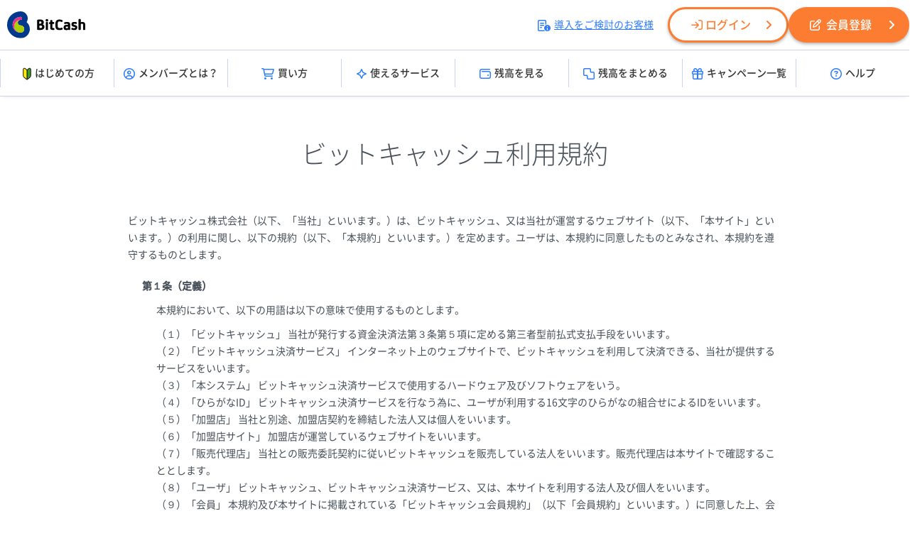

--- FILE ---
content_type: text/html;charset=UTF-8
request_url: https://bitcash.jp/docs/terms/bitcash?ref=footer&sv=1&_lh&_bt=f8666ff75c
body_size: 35311
content:
<!DOCTYPE html>
<html lang="ja"><head><meta charset="utf-8" /><meta http-equiv="Content-Script-type" content="text/javascript" /><meta http-equiv="Content-Style-type" content="text/css" /><meta http-equiv="imagetoolbar" content="false" /><title>ビットキャッシュ利用規約 | 電子マネー「ビットキャッシュ」</title><meta name="keywords" content="電子マネー,ネットのお金,BitCash,ビットキャッシュ,電子決済,お得" /><meta name="description" content="電子マネー「BitCash(ビットキャッシュ)」は、オンラインゲームやインターネットショッピングに便利な”ネットのお金”です。コンビニエンスストアや郵便局、インターネットで購入できます。" /><link rel="stylesheet" href="/static/docs/PC/css/base.css?id=2026011718" media="all" type="text/css" /><link rel="stylesheet" href="/static/docs/PC/css/terms.css?id=2026011718" type="text/css" /><script src="/static/docs/PC/js/windowUtility.js" type="text/javascript"></script><script src="/static/docs/PC/js/beginnersGuideCookiesSetting.js" type="text/javascript"></script><script src="/material/docs/common/jquery/jquery-1.8.3.min.js"></script><link rel="stylesheet" href="/materials/common/webfont/fontawesome/css/all.css?id=2026011718" media="all" type="text/css" /><link rel="stylesheet" href="/material/docs/common/webfont/NotoSansCJKjp/css/NotoSansCJKjp.css?id=2026011718" media="all" type="text/css" /><script src="/material/docs/common/js/PC/base.js?id=20250411"></script><script src="/material/docs/common/js/scroll.js"></script><link rel="stylesheet" href="/material/docs/common/css/PC/base.css?id=2026011718" media="all" type="text/css" /><!-- Google Tag Manager --><noscript><iframe src="//www.googletagmanager.com/ns.html?id=GTM-WK4PL9" width="0" style="display:none;visibility:hidden" height="0"></iframe></noscript><script>(function(w,d,s,l,i){w[l]=w[l]||[];w[l].push({'gtm.start':new Date().getTime(),event:'gtm.js'});var f=d.getElementsByTagName(s)[0],j=d.createElement(s),dl=l!='dataLayer'?'&l='+l:'';j.async=true;j.src='//www.googletagmanager.com/gtm.js?id='+i+dl;f.parentNode.insertBefore(j,f);})(window,document,'script','dataLayer','GTM-WK4PL9');</script><!-- End Google Tag Manager --><!-- Global site tag (gtag.js) - Google Analytics --><script async="true" src="https://www.googletagmanager.com/gtag/js?id=G-09KWLH43B7"></script><script>window.dataLayer = window.dataLayer || [];
  function gtag(){dataLayer.push(arguments);}
  gtag('js', new Date());

  gtag('config', 'G-09KWLH43B7');
</script><!-- User Insight PCDF Code Start :  --><script type="text/javascript">var _uic = _uic ||{}; var _uih = _uih ||{};_uih['id'] = 55777;
_uih['lg_id'] = '';
_uih['fb_id'] = '';
_uih['tw_id'] = '';
_uih['uigr_1'] = ''; _uih['uigr_2'] = ''; _uih['uigr_3'] = ''; _uih['uigr_4'] = ''; _uih['uigr_5'] = '';
_uih['uigr_6'] = ''; _uih['uigr_7'] = ''; _uih['uigr_8'] = ''; _uih['uigr_9'] = ''; _uih['uigr_10'] = '';
_uic['uls'] = 1;
_uic['security_type'] = -1;
/* DO NOT ALTER BELOW THIS LINE */
/* WITH FIRST PARTY COOKIE */
(function() {
var bi = document.createElement('script');bi.type = 'text/javascript'; bi.async = true;
bi.src = '//cs.nakanohito.jp/b3/bi.js';
var s = document.getElementsByTagName('script')[0];s.parentNode.insertBefore(bi, s);
})();
</script><!-- User Insight PCDF Code End :  --></head><body id="top"><div id="container"><div id="container_inner"><div id="header"><div class="header_inner"><div class="header_top"><div class="header_left"><div class="header_logo"><h1><a href="/docs/index?ref=header&sv=1&_lh&_bt=093b36efc8"><img src="/materials/common/images/logo/bitcash/logo_black.svg" alt="ビットキャッシュ" /></a></h1></div></div><div class="header_right"><ul><li class="header_introduction"><a href="http://bitcash.co.jp/docs/introduction/index?ref=header" target="_blank"><i class="fa-regular fa-memo-circle-info"></i>導入をご検討のお客様</a></li><li class="header_login"><a href="/members/tri?act=login&ref=header&sv=1&_lh&_bt=093b36efc8" class="btn_members"><i class="fa-regular fa-arrow-right-to-bracket"></i>ログイン</a></li><li class="header_register"><a href="/members/tri?act=registerAccountSendMail&ref=header&sv=1&_lh&_bt=093b36efc8" class="btn_members"><i class="fa-regular fa-pen-to-square"></i>会員登録</a></li></ul></div></div><!-- ヘッダーメニュー --><div class="header_menu_wrapper"><div class="header_menu"><ul><li><a href="/docs/guide/index?ref=header&sv=1&_lh&_bt=093b36efc8"><img src="/materials/common/images/icon/beginner.svg" alt="はじめての方" class="menu_beginner" />はじめての方</a></li><li><a href="/docs/guide/members?ref=header&sv=1&_lh&_bt=093b36efc8"><i class="fa-regular fa-circle-user"></i>メンバーズとは？</a></li><li><a href="/docs/purchase/index?ref=header&sv=1&_lh&_bt=093b36efc8"><i class="fa-regular fa-cart-shopping"></i>買い方</a></li><li><a href="/merchant/tri?act=index&refererCode=JP&ref=header&sv=1&_lh&_bt=093b36efc8"><i class="fa-regular fa-sparkle"></i>使えるサービス</a></li><li><a href="/bitcash/balance?ref=header&sv=1&_lh&_bt=093b36efc8"><i class="fa-regular fa-wallet"></i>残高を見る</a></li><li><a href="/bitcash/merge?ref=header&sv=1&_lh&_bt=093b36efc8"><i class="fa-regular fa-object-union"></i>残高をまとめる</a></li><li><a href="/docs/campaign/index?ref=header&sv=1&_lh&_bt=093b36efc8"><i class="fa-regular fa-gift"></i>キャンペーン一覧</a></li><li><a href="/docs/support/index?ref=header&sv=1&_lh&_bt=093b36efc8"><i class="fa-regular fa-circle-question"></i>ヘルプ</a></li></ul></div></div></div></div><div id="content"><div id="content_inner"><div id="main"><div id="main_inner"><h2 class="title">ビットキャッシュ利用規約</h2><div class="lbody"><div id="terms"><p>ビットキャッシュ株式会社（以下、「当社」といいます。）は、ビットキャッシュ、又は当社が運営するウェブサイト（以下、「本サイト」といいます。）の利用に関し、以下の規約（以下、「本規約」といいます。）を定めます。ユーザは、本規約に同意したものとみなされ、本規約を遵守するものとします。</p><ol><li><h3>第１条（定義）</h3><p>本規約において、以下の用語は以下の意味で使用するものとします。</p><ol><li>（１）「ビットキャッシュ」
														当社が発行する資金決済法第３条第５項に定める第三者型前払式支払手段をいいます。
													</li><li>（２）「ビットキャッシュ決済サービス」
														インターネット上のウェブサイトで、ビットキャッシュを利用して決済できる、当社が提供するサービスをいいます。
													</li><li>（３）「本システム」
														ビットキャッシュ決済サービスで使用するハードウェア及びソフトウェアをいう。
													</li><li>（４）「ひらがなID」
														ビットキャッシュ決済サービスを行なう為に、ユーザが利用する16文字のひらがなの組合せによるIDをいいます。
													</li><li>（５）「加盟店」
														当社と別途、加盟店契約を締結した法人又は個人をいいます。
													</li><li>（６）「加盟店サイト」
														加盟店が運営しているウェブサイトをいいます。
													</li><li>（７）「販売代理店」
														当社との販売委託契約に従いビットキャッシュを販売している法人をいいます。販売代理店は本サイトで確認することとします。
													</li><li>（８）「ユーザ」
														ビットキャッシュ、ビットキャッシュ決済サービス、又は、本サイトを利用する法人及び個人をいいます。
													</li><li>（９）「会員」
														本規約及び本サイトに掲載されている「ビットキャッシュ会員規約」（以下「会員規約」といいます。）に同意した上、会員規約に定める会員登録手続きを完了したユーザをいいます。
													</li><li>（１０）「資金決済法」
														資金決済に関する法律（平成21年法律第59号）をいいます。
													</li><li>（１１）「反社会的勢力等」
														暴力団、暴力団員、暴力団員でなくなったときから5年を経過しない者、右翼団体、暴力団準構成員、総会屋、社会運動等標榜ゴロ、特殊知能暴力集団その他これに準ずる者をいいます。
													</li></ol></li><li><h3>第２条（適用範囲及び変更時の手続き）</h3><ol><li>１．本規約は、当社とすべてのユーザとの間で適用されます。なお、会員固有のサービスの利用については、会員規約に同意の上でなければ利用できないものとします。
													</li><li>２．当社は、本規約を自己の裁量により変更できるものとします。当社は、本規約を変更した場合には、ユーザに対し、当社が適当と認める方法により当該変更内容を通知するものとし、当該変更内容の通知後、ユーザがビットキャッシュ決済サービスを利用した場合ユーザは、本規約の変更に同意したものとみなします。
													</li></ol></li><li><h3>第３条（ビットキャッシュの入手）</h3><ol><li>１．ユーザは、本サイト、または販売代理店において購入する方法、または、当社の認めたウェブサイトや本サイトが独自に発行するポイントとの交換や、加盟店等の行うキャンペーンのプレゼントの方法その他当社が定める方法により、ビットキャッシュを入手することができます。
													</li><li>２．当社又は販売代理店が、ビットキャッシュ購入希望者が未成年である可能性があると判断した場合、身分証明書等の提示を求めることができるものとします。
													</li><li>３．ユーザが未成年者の場合、ユーザは、ビットキャッシュの購入について、法定代理人の承諾を予め得るものとします。また、当社及び販売代理店は、法定代理人の承諾を確認できない場合等の理由により、ビットキャッシュの販売をお断りする場合があることをユーザは予め承諾するものとします。
													</li></ol></li><li><h3>第４条（ビットキャッシュ購入時の額面とひらがなIDの確認方法）</h3><ol><li>１．個々のビットキャッシュの額面は、２０万円を上限とし、額面は、以下のいずれかを確認することで把握できます。
														<ol><li>（１）カード上における表示
															</li><li>（２）シートにおける表示
															</li><li>（３）ブラウザにおける表示
															</li><li>（４）その他当社の定める方法による表示
															</li></ol></li><li>２．ビットキャッシュ利用時に使用するひらがなIDは、ビットキャッシュの種類により、以下のいずれかを確認することで把握できます。
														<ol><li>（１）カード上でマスクされた部分を剥がすことによる表示
															</li><li>（２）シートにおける表示
															</li><li>（３）ブラウザにおける表示
															</li><li>（４）その他当社の定める方法による表示
															</li></ol></li></ol></li><li><h3>第５条（ビットキャッシュの利用）</h3><ol><li>１．ユーザは、当社が本サイト等で説明している使用方法に従って、加盟店で販売している商品等の購入のためにビットキャッシュを利用することができるものとします。但し、ユーザが未成年の場合には、法定代理人の同意を得た上で行うものとします。
													</li><li>２．ユーザは、以下の点について、予め同意するものとします。
														<ol><li>（１）ビットキャッシュには、利用期間が限定された上、特定の加盟店でしか利用できない場合があること
															</li><li>（２）当社と加盟店との契約が終了した場合、当該加盟店が運営するウェブサイトで、ビットキャッシュを利用することができなくなる場合があること
															</li></ol></li><li>３．ユーザは、加盟店サイトでビットキャッシュ決済サービスを利用して商品等を購入する場合、当該ビットキャッシュの残高が減少したことを意味する情報が、本システムに保存された時点で、当社がユーザの加盟店に対する代金支払い債務を引受け、ユーザの加盟店に対する債務は消滅することに、予め同意するものとします。
													</li><li>４．ユーザと加盟店との間の取引に関するトラブル、紛争等（商品等の瑕疵、欠陥等を含むがこれに限られない）は、ユーザと加盟店との間で解決するものとし、当社はユーザと加盟店との間のトラブル、紛争等について何ら責任を負わないものとします。
													</li><li>５．前項に関し、ユーザと加盟店との契約が無効、取消し、解除された場合であっても、当社は、ユーザに対して、残額の返還、ビットキャッシュの再発行等の義務は負わないものとします。
													</li><li>６．ユーザと加盟店との取引は、ユーザの責任と費用負担において行われるものとします。当社は、加盟店を代理するものではなく、また、加盟店との取引を推奨するものではありません。このため、当社は加盟店に関連して発生したユーザまたは第三者の損害について、一切の責任を負わないものとします。
													</li></ol></li><li><h3>第６条（払戻し、換金、再発行）</h3><ol><li>１．当社は、資金決済法等の法令で定められている場合をのぞき、ビットキャッシュの残高の払い戻し、換金をしないものとします。
													</li><li>２．ユーザが、ビットキャッシュを盗難、滅失、毀損、または紛失した場合や、その他いかなる理由であっても、当社はビットキャッシュを再発行できず、また、その義務を負わないものとします。
													</li></ol></li><li><h3>第７条（ユーザの管理義務）</h3><ol><li>１．ユーザは、ビットキャッシュで使用されているひらがなIDが、第三者に利用されないように、善良なる管理者の注意義務をもって管理（厳重に管理）するものとします。
													</li><li>２．ユーザが前項に違反した場合、当社は、ユーザ又は第三者に発生した一切の損害について責任を負わないものとします。
													</li></ol></li><li><h3>第８条（禁止事項）</h3><p>ユーザは以下の各号に掲げる行為を行い、又は、行っているおそれがあると合理的に判断される行為をしてはならないものとします。</p><ol><li>（１）ビットキャッシュの残高データ等、ビットキャッシュ決済サービスで使用するデータを改ざんする行為
													</li><li>（２）加盟店サイトにおいて、その利用者から金銭等（ビットキャッシュを含む）を詐取する行為
													</li><li>（３）第三者が保有するビットキャッシュのひらがなIDを使用して、ビットキャッシュ決済サービスを使用する行為
													</li><li>（４）加盟店でない者が、ユーザに対してビットキャッシュを要求する行為
													</li><li>（５）ビットキャッシュを第三者に譲渡（有償・無償問いません。）その他の処分をする行為
													</li><li>（６）ユーザに発生した権利の全部又は一部を第三者に対して譲渡（有償・無償問いません、）その他の処分をする行為
													</li><li>（７）偽造又は変造されたビットキャッシュをビットキャッシュ決済サービスで使用する行為
													</li><li>（８）販売代理店以外で入手する等、当社の定めた方法以外でビットキャッシュを入手する行為
													</li><li>（９）ビットキャッシュを、ビットキャッシュ決済サービスを利用する以外の目的で使用する行為
													</li><li>（１０）当社又は第三者の権利又は法律上の利益を侵害する行為
													</li><li>（１１）当社又は第三者の信用、名誉を毀損する行為
													</li><li>（１２）犯罪行為
													</li><li>（１３）公序良俗に反する行為
													</li><li>（１４）法令に違反する行為
													</li><li>（１５）本規約に違反する行為
													</li><li>（１６）ビットキャッシュの利用を妨げる行為
													</li><li>（１７）当社のビットキャッシュその他のサービスの運営を妨げると当社が判断する行為
													</li></ol></li><li><h3>第９条（ビットキャッシュ決済サービスの利用停止）</h3><ol><li>１．当社は、前条（禁止事項）に違反する行為があった場合又はそのおそれのあると判断した場合、当該ビットキャッシュの利用の全部又は一部を停止又は無効とすることができるものとします。なお、同一のひらがなIDに、当該ビットキャッシュと前条（禁止事項）に違反していないビットキャッシュが合算されていた場合につき、当該ひらがなIDにかかる前条（禁止事項）に違反していないビットキャッシュの利用も、あわせて無効となることにつき、ユーザは予めこれを承諾するものとします。
													</li><li>２．前項の場合、当社は、ユーザ又は第三者に発生した一切の損害について何ら責任を負わないものとします。
													</li></ol></li><li><h3>第１０条（ビットキャッシュ決済サービスの一時中断）</h3><ol><li>１．以下の場合、ビットキャッシュ決済サービスに遅滞、変更、一時中断等が生ずることがあります。
														<ol><li>（１）ビットキャッシュ決済サービスの提供に必要な設備の保守点検等を定期的にまたは緊急に行う場合
															</li><li>（２）ビットキャッシュ決済サービスの提供に必要な設備に故障等が生じた場合
															</li><li>（３）停電、火災、地震、労働争議、行政処分またはその他の不可抗力によりビットキャッシュ決済サービスの提供が困難な場合
															</li><li>（４）その他、ビットキャッシュ決済サービスの運用上または技術上の相当な理由がある場合
															</li></ol></li><li>２．前項の場合、当社は、ユーザ又は第三者に発生した通常損害、特別損害、逸失利益、または慰謝料等の精神的な損害ついて何ら責任を負わず、また、補償を行わないものとします。
													</li></ol></li><li><h3>第１１条（ビットキャッシュ決済サービスの終了）</h3><ol><li>１．当社は、資金決済法等の法令に従い、ビットキャッシュ決済サービスを終了することができるものとします。
													</li><li>２．前項につき、資金決済法等の法令に従った方法によりビットキャッシュ決済サービスの終了を告知し、ビットキャッシュの払戻の措置を行った場合について、当社は、ユーザ又は第三者に発生した損害について責任を負わないものとします。
													</li></ol></li><li><h3>第１２条（コンテンツの権利）</h3><p>当社が運営するサービス、本サイトで利用・使用・実施されているデジタルコンテンツ等（画面表示されるテキストメッセージ、サウンド、写真、グラフィックまたはコミュニケーションツール等のソフトウェアを含むが、これに限られない）に関する特許権、商標権、著作権その他の知的財産権は、すべて当社またはその他の権利者に帰属し、ユーザに帰属しないものとします。ユーザは、これらを実施、使用、複製または転載してはならないものとします。</p></li><li><h3>第１３条（免責・非保証）</h3><ol><li>１．当社が必要と判断した場合には、ユーザにあらかじめ通知することなくいつでもビットキャッシュ決済サービスの内容を変更し、または、ビットキャッシュ決済サービスの提供を停止することがあります。ただし、ビットキャッシュ決済サービスの本旨に係る部分の変更については、事前又は事後直ちにユーザに通知するものとします。
													</li><li>２．当社は、本規約を変更する場合には、あらかじめ変更後の本規約の内容及びその効力発生時期を、当社が運営するウェブサイト内の適宜の場所への掲示する方法により周知することとします。この周知が行われ、効力発生時期が到来した場合には、本規約の内容は、変更後の本規約によります。なお、本規約の変更があった場合、ユーザは、本規約の変更後も引き続きビットキャッシュ決済サービスを利用することにより、当該変更後の本規約に同意したものとみなされます。
													</li><li>３．当社は、ユーザの希望に応じて提供されたものであるか否かにかかわらず、本サイト、又はユーザ宛ての電子メールにおいて提供した情報の認識可能性、着信可能性、正確性、信頼性、有益性その他の事項について保証いたしません。
													</li><li>４．当社は、ユーザが行う端末ごとやIPアドレスごとなどのアクセス制限については、悪意ある攻撃を受けた場合、その効果を保証しないものとします。
													</li><li>５．当社は、当社によるビットキャッシュ決済サービスの提供の中断、停止、終了、利用不能又は変更、ユーザがビットキャッシュ決済サービスに送信したデータ等の削除又は消失、ユーザの登録の抹消、ビットキャッシュ決済サービスの利用によるデータ等の消失又は機器の故障若しくは損傷、その他ビットキャッシュ決済サービスに関してユーザが被った損害につき、賠償する責任を一切負わないものとします。
													</li><li>６．当社は、ユーザ間の通信や活動に関与しません。万一ユーザ間で紛争や問題が生じた場合には、当該ユーザ間の責任と費用でこれを解決するものとし、当社はこれに一切関与しません。
													</li><li>７．ユーザと第三者との間で紛争が生じた場合には、ユーザは自身の責任と費用でこれを解決するものとし、当社はこれに一切関与しません。
													</li><li>８．ユーザは、本サイトからリンクされているウェブサイトが、それぞれのサービス運営者の責任のもとに運営されていること、また、本サイトに掲載されている各種広告からリンクされているウェブサイトが広告主の責任により運営されていることを了承するものとします。また、当社は、これらのウェブサイトについて、違法性、正確性、道徳性、コンピュータウィルスに感染していないことや、ユーザが意図していない情報を含まないものであることなどのいかなる保証をするものではなく、これらのウェブサイトの利用や掲載商品、サービス等を推奨するものではありません。
													</li><li>９．当社は、ビットキャッシュ決済サービスが全ての端末に対応していることを保証するものではなく、また、仮にビットキャッシュ決済サービスの利用開始時に対応していた場合でも、ビットキャッシュ決済サービスの利用に供する端末のOSのバージョンアップ等に伴いビットキャッシュ決済サービスの動作に不具合が生じる可能性があることについて、ユーザは予め承諾するものとします。当社は、かかる不具合が生じた場合に当社が行うプログラムの修正等により当該不具合が解消されることを保証するものではありません。
													</li><li>１０．ビットキャッシュの購入又はビットキャッシュ若しくは本サイトの利用その他ビットキャッシュ決済サービスに関連してユーザが被った損害についての当社の賠償責任の範囲は、当社の責に帰すべき事由により現実に発生した直接かつ通常の損害に限られるものとし、かつ、損害の事由が生じた時点から遡って過去1年間に当該ユーザから現実に受領したビットキャッシュの購入の対価及びビットキャッシュ決済サービスの利用料金の総額を上限とするものとします。ただし、本項本文の定めは、当社に故意若しくは重過失がある場合又は消費者契約法その他の法令の適用により当社の賠償責任の制限が認められない場合には適用されないものとし、当社は、当社の責に帰すべき事由によりユーザに生じた直接かつ通常の損害及び特別な事情によって発生した損害であって当社にとってその発生が合理的に予見されるものを賠償するものとします。													
													</li></ol></li><li><h3>第１４条（反社会的勢力）</h3><p>当社は、ユーザを暴力団又はその構成員等の反社会的勢力等、若しくは、反社会的勢力等と関連があると判断した場合、当社の提供する一切のサービスの利用を拒否し、ビットキャッシュを無効にするなどの対応をとることができるものとします。</p></li><li><h3>第１５条（資金決済法の規定する資産保全についての問い合せ）</h3><p>ユーザは、保有するビットキャッシュが資金決済法の規定する資産保全の対象となっているか否かを、当社の定める手続きに従って問い合わせることができるものとします。なお、資金決済法の規定により、２０１０年３月３１日以前に販売されたもの、または残高がゼロのビットキャッシュは対象外となります。</p></li><li><h3>第１６条（処分等の禁止）</h3><ol><li>１．ユーザは、当社の書面による事前の承諾なく、サービス利用契約上の地位又は本規約に基づく権利義務の全部又は一部を、第三者に対する譲渡、承継（合併、会社分割等による包括承継を含みます。）し又は担保の目的に供することはできません。
													</li><li>２．当社がビットキャッシュ決済サービスにかかる事業を他者に譲渡した場合には、当該事業譲渡に伴い本規約上の地位、本規約に基づく権利及び義務並びにユーザの登録情報その他の顧客情報を当該事業譲渡の譲受人に譲渡できるものとし、ユーザは、かかる譲渡につき予め同意したものとみなします。
													</li></ol></li><li><h3>第１７条（分離可能性）</h3><p>本規約のいずれかの条項又はその一部が、消費者契約法その他の法令等により無効又は執行不能と判断された場合であっても、本規約の残りの規定及び一部が無効又は執行不能と判断された規定の残りの部分は、継続して完全に効力を有します。当社及びユーザは、当該無効若しくは執行不能の条項又は部分を適法とし、執行力を持たせるために本規約を必要な範囲で修正し、当該無効若しくは執行不能な条項又は部分の趣旨並びに法律的及び経済的に同等の効果を確保できるように努めるものとします。</p></li><li><h3>第１８条（準拠法及び専属的合意管轄）</h3><ol><li>１．本規約の成立、効力、履行及び解釈に関しては日本法が適用されるものとします。
													</li><li>２．当社との間に紛争が生じたときは、訴額に応じ、東京簡易裁判所又は東京地方裁判所を第一審の専属的合意管轄裁判所とします。
													</li></ol></li></ol><p class="date">改定　令和３年４月１日</p></div></div></div></div></div></div><div id="footer"><div class="footer_inner"><div class="footer_navi"><ul class="clearfix"><li><dl><dt>はじめてのお客様</dt><dd><a href="http://bitcash.jp/docs/guide/index?ref=footer&sv=1&_lh&_bt=093b36efc8">ビットキャッシュってなに？</a></dd><dd><a href="http://bitcash.jp/docs/guide/howtobuy?ref=footer&sv=1&_lh&_bt=093b36efc8">ビットキャッシュの買い方</a></dd><dd><a href="http://bitcash.jp/docs/guide/howtouse?ref=footer&sv=1&_lh&_bt=093b36efc8">ビットキャッシュの使い方</a></dd><dd><a href="http://bitcash.jp/docs/guide/balance?ref=footer&sv=1&_lh&_bt=093b36efc8">ビットキャッシュが残ったら？</a></dd></dl><dl><dt>買い方</dt><dd><a href="http://bitcash.jp/docs/purchase/index?ref=footer&sv=1&_lh&_bt=093b36efc8">お店で買う</a></dd><dd><a href="http://bitcash.jp/docs/support/serviceguide/members/mybitcash/directcharge?ref=footer&sv=1&_lh&_bt=093b36efc8">オンラインで買う</a></dd><dd><a href="http://bitcash.jp/docs/get/index?ref=footer&sv=1&_lh&_bt=093b36efc8">ポイントで交換</a></dd></dl></li><li><dl><dt>ビットキャッシュを使う</dt><dd><a href="http://bitcash.jp/merchant/tri?act=index&refererCode=JP&ref=footer&sv=1&_lh&_bt=093b36efc8">使えるサービス</a></dd><dd><a href="http://bitcash.jp/members/tri?act=guide/selectshop/index&ref=topbnr&ref=footer&sv=1&_lh&_bt=093b36efc8">セレクトショップ</a></dd><!--<dd><a _tri="url" _protocol="https" href="/donation/tri?act=donationOrganizationSelect&refererCode=JP&ref=footer">ビットキャッシュで寄付</a></dd>--></dl><dl><dt>残高を見る・まとめる</dt><dd><a href="https://bitcash.jp/bitcash/balance?ref=footer&sv=1&_lh&_bt=093b36efc8">残高照会</a></dd><dd><a href="https://bitcash.jp/bitcash/merge?ref=footer&sv=1&_lh&_bt=093b36efc8">残高引継</a></dd><dd><a href="/docs/support/serviceguide/members/mybitcash/index?ref=footer&sv=1&_lh&_bt=093b36efc8">マイビットキャッシュで管理</a></dd></dl><dl><dt>おトクな情報</dt><dd><a href="http://bitcash.jp/docs/campaign/index?ref=footer&sv=1&_lh&_bt=093b36efc8">キャンペーン</a></dd><dd><a href="https://bitcash.jp/mail_magazine/tri?act=registration&ref=footer&sv=1&_lh&_bt=093b36efc8">メールマガジン</a></dd></dl></li><li><dl><dt>ビットキャッシュメンバーズ</dt><dd><a href="https://bitcash.jp/members/tri?act=registerAccountSendMail&ref=footer&sv=1&_lh&_bt=093b36efc8">新規会員登録（無料）</a></dd><dd><a href="https://bitcash.jp/members/tri?act=mypage&suppressWarn=true&ref=footer&sv=1&_lh&_bt=093b36efc8">ログイン</a></dd></dl><dl><dt>お知らせ</dt><dd><a href="http://bitcash.jp/docs/information/index?ref=footer&sv=1&_lh&_bt=093b36efc8">ビットキャッシュからのお知らせ</a></dd><dd><a href="http://bitcash.jp/docs/information/index?ref=footer&sv=1&_lh&_bt=093b36efc8">メンテナンス情報</a></dd></dl><dl><dt>ヘルプ</dt><dd><a href="http://bitcash.jp/docs/support/index?ref=footer&sv=1&_lh&_bt=093b36efc8">よくあるご質問・サービスガイド</a></dd><dd><a href="http://bitcash.jp/docs/support/supportcenter?ref=footer&sv=1&_lh&_bt=093b36efc8">ビットキャッシュサポートセンター</a></dd></dl></li><li><dl><dd class="footer_introduction"><a href="http://bitcash.co.jp/docs/introduction/index?ref=footer" target="_blank">導入をご検討のお客様</a></dd></dl><dl><dd><a href="http://bitcash.co.jp/?ref=footer" target="_blank">運営企業</a></dd></dl><dl><dt>公式SNSアカウント</dt><dd class="sns_links"><ul class="clearfix"><li><a href="https://x.com/bitcash_pr/" target="_blank"><img src="/material/docs/common/images/parts/footer/icon_x.png" alt="X" /></a></li><li><a href="https://www.facebook.com/p/ビットキャッシュ-BitCash-61569896647758/" target="_blank"><img src="/material/docs/common/images/parts/footer/icon_fb.png" alt="Facebook" /></a></li></ul></dd></dl><dl><dd><a href="http://privacymark.jp/" class="footer_pmark" target="_blank"><img src="/material/docs/common/images/pmark/28000001_75_JP.gif" alt="プライバシーマーク制度" /></a></dd></dl></li></ul></div><div class="footer_bottom_area clearfix"><div class="footer_bottom_left clearfix"><div class="footer_logo_area"><a href="http://bitcash.jp/docs/index?ref=footer&sv=1&_lh&_bt=093b36efc8"><img src="/material/common/images/logo/logo_white.svg" alt="ビットキャッシュ" /></a><p>&copy; BitCash Inc.</p></div><div class="footer_bottom_links"><ul><li><a href="/docs/terms/settlement?ref=footer&sv=1&_lh&_bt=093b36efc8">資金決済法に基づく表示</a></li><li><a href="/docs/terms/privacypolicy?ref=footer&sv=1&_lh&_bt=093b36efc8">プライバシーポリシー</a></li><li><a href="/docs/terms/securitypolicy?ref=footer&sv=1&_lh&_bt=093b36efc8">情報セキュリティ方針</a></li><li><a href="/docs/terms/bitcash?ref=footer&sv=1&_lh&_bt=093b36efc8">ビットキャッシュ利用規約</a></li><li><a href="/docs/terms/members?ref=footer&sv=1&_lh&_bt=093b36efc8">ビットキャッシュ会員規約</a></li><li><a href="/docs/terms/efforts?ref=footer&sv=1&_lh&_bt=093b36efc8">各種取り組み・ご案内</a></li></ul></div></div><div class="footer_bottom_right"><a href="#top" class="page_top"><i aria-hidden="true" class="fa fa-angle-up"></i></a></div></div></div></div><div class="footer_sv_position"><img src="/static/sv1.gif" alt="sv" id="svIcon" /></div></div></div></body></html>


--- FILE ---
content_type: text/css
request_url: https://bitcash.jp/static/docs/PC/css/base.css?id=2026011718
body_size: 3055
content:
/* Common --------------------------- */
div.guide{
	position:relative;
}
a.guide_button {
	background:url(/static/docs/PC/images/common/icon/button-guide.png) no-repeat;
	display: block;
	width:38px;
	height:34px;
	overflow:hidden;
	cursor: pointer;
	text-indent: -9999px;
	position:absolute;
	top:-5px;
	right:-5px;
	z-index:100;
}
a.guide_button:hover {
	background-position:0 -34px;
}
/* Container ----------------------- */
#main_inner h1{
	margin-bottom:30px;
}
#main_inner h2{
	margin-bottom:20px;
}
#content_inner .pagetop{
position: absolute;
bottom: 10px;
right: 20px;
}
/* ---- */
p.error {
	color:#F00;
}
p.success {
	color:#2cb93c;
}
p.attention{
	padding-left:18px;
	padding-top:2px;
	padding-bottom:2px;
	background:url(/static/docs/PC/images/common/icon/icon-attention.png) no-repeat left 4px;
}
/* ------------------------------------- */
/* Reset */
/* ------------------------------------- */
* {
	font-size:100%;
}
body,div,dl,dt,dd,ul,ol,li,h1,h2,h3,h4,h5,h6,pre,form,fieldset,input,textarea,p,blockquote,th,td {
	padding: 0;
	margin: 0;
}
img {
	border:none;
   	vertical-align: bottom;
}
li {
	list-style: none;
}
div {
    zoom:1;
}
a {
	color:#177bab;
	outline:none;
	text-decoration: none;
}
a:hover {
	text-decoration: underline;
}
/* ------------------------------------- */
/* Layout */
/* ------------------------------------- */
body {
	font-size:12px;
	color:#000000;
	background:#fff;
	min-width: 1000px;
}
#container_inner {
  min-height: 100%;
  margin: 0 auto;
  text-align: left;
}
#header,
#footer,
#content,
#side,
#main {
  position: relative;
}
#header_inner,
#footer_inner,
#content_inner,
#side_inner,
#main_inner {
  position: static;
}
div.guide{
	position:relative;
}
a.guide_button {
	background:url(/static/docs/PC/images/common/icon/button-guide.png) no-repeat;
	display: block;
	width:38px;
	height:34px;
	overflow:hidden;
	cursor: pointer;
	text-indent: -9999px;
	position:absolute;
	top:-5px;
	right:-5px;
	z-index:100;
}
a.guide_button:hover {
	background-position:0 -34px;
}
#container{
	font-family: 'メイリオ',Meiryo,'ヒラギノ角ゴ Pro W3','Hiragino Kaku Gothic Pro','ＭＳ Ｐゴシック',sans-serif;
	line-height:1.3;
}
#content{
	margin: 0 auto;
	min-height: 100%;
	text-align: left;
	width: 960px;
	background:#FFFFFF;
}
#main {
	padding: 40px 20px 0;
	width:920px;
	overflow:hidden;
	margin: 0 auto;
}
#main_inner  {
	 margin: 0 auto;
	 padding-bottom: 80px;
}
.layout_tw #side {
	padding-top:40px;
	display: inline;
	float: left;
	width:230px;
	overflow:hidden;
	margin-bottom:80px;
}
.layout_tw #main {
	display: inline;
	float: right;
	width:730px;
	padding:40px 0 0;
}
.layout_tw #main_inner{
	padding: 0 20px 80px 20px;
}
.layout_tw #side_inner {
	padding: 0px 20px 100px 18px;
	padding-bottom:100px;
}
/* Utilities */
.clearfix:after,
#content_inner:after {
	content:"";
	display:block;
	clear: both;
}
.clearfix,
#content_inner {
	display: inline-block;
}
/* no ie mac \*/
* html .clearfix,
* html #content_inner {
	height: 1%;
}
.clearfix,
#content_inner {
	display: block;
}

--- FILE ---
content_type: text/css
request_url: https://bitcash.jp/materials/common/webfont/fontawesome/css/all.css?id=2026011718
body_size: 678186
content:
/*!
 * Font Awesome Pro 6.4.2 by @fontawesome - https://fontawesome.com
 * License - https://fontawesome.com/license (Commercial License)
 * Copyright 2023 Fonticons, Inc.
 */
.fa {
  font-family: var(--fa-style-family, "Font Awesome 6 Pro");
  font-weight: var(--fa-style, 900); }

.fa,
.fa-classic,
.fa-sharp,
.fas,
.fa-solid,
.far,
.fa-regular,
.fasr,
.fal,
.fa-light,
.fasl,
.fat,
.fa-thin,
.fad,
.fa-duotone,
.fass,
.fa-sharp-solid,
.fab,
.fa-brands {
  -moz-osx-font-smoothing: grayscale;
  -webkit-font-smoothing: antialiased;
  display: var(--fa-display, inline-block);
  font-style: normal;
  font-variant: normal;
  line-height: 1;
  text-rendering: auto; }

.fas,
.fa-classic,
.fa-solid,
.far,
.fa-regular,
.fal,
.fa-light,
.fat,
.fa-thin {
  font-family: 'Font Awesome 6 Pro'; }

.fab,
.fa-brands {
  font-family: 'Font Awesome 6 Brands'; }

.fad,
.fa-classic.fa-duotone,
.fa-duotone {
  font-family: 'Font Awesome 6 Duotone'; }

.fass,
.fasr,
.fasl,
.fa-sharp {
  font-family: 'Font Awesome 6 Sharp'; }

.fass,
.fa-sharp {
  font-weight: 900; }

.fa-1x {
  font-size: 1em; }

.fa-2x {
  font-size: 2em; }

.fa-3x {
  font-size: 3em; }

.fa-4x {
  font-size: 4em; }

.fa-5x {
  font-size: 5em; }

.fa-6x {
  font-size: 6em; }

.fa-7x {
  font-size: 7em; }

.fa-8x {
  font-size: 8em; }

.fa-9x {
  font-size: 9em; }

.fa-10x {
  font-size: 10em; }

.fa-2xs {
  font-size: 0.625em;
  line-height: 0.1em;
  vertical-align: 0.225em; }

.fa-xs {
  font-size: 0.75em;
  line-height: 0.08333em;
  vertical-align: 0.125em; }

.fa-sm {
  font-size: 0.875em;
  line-height: 0.07143em;
  vertical-align: 0.05357em; }

.fa-lg {
  font-size: 1.25em;
  line-height: 0.05em;
  vertical-align: -0.075em; }

.fa-xl {
  font-size: 1.5em;
  line-height: 0.04167em;
  vertical-align: -0.125em; }

.fa-2xl {
  font-size: 2em;
  line-height: 0.03125em;
  vertical-align: -0.1875em; }

.fa-fw {
  text-align: center;
  width: 1.25em; }

.fa-ul {
  list-style-type: none;
  margin-left: var(--fa-li-margin, 2.5em);
  padding-left: 0; }
  .fa-ul > li {
    position: relative; }

.fa-li {
  left: calc(var(--fa-li-width, 2em) * -1);
  position: absolute;
  text-align: center;
  width: var(--fa-li-width, 2em);
  line-height: inherit; }

.fa-border {
  border-color: var(--fa-border-color, #eee);
  border-radius: var(--fa-border-radius, 0.1em);
  border-style: var(--fa-border-style, solid);
  border-width: var(--fa-border-width, 0.08em);
  padding: var(--fa-border-padding, 0.2em 0.25em 0.15em); }

.fa-pull-left {
  float: left;
  margin-right: var(--fa-pull-margin, 0.3em); }

.fa-pull-right {
  float: right;
  margin-left: var(--fa-pull-margin, 0.3em); }

.fa-beat {
  -webkit-animation-name: fa-beat;
          animation-name: fa-beat;
  -webkit-animation-delay: var(--fa-animation-delay, 0s);
          animation-delay: var(--fa-animation-delay, 0s);
  -webkit-animation-direction: var(--fa-animation-direction, normal);
          animation-direction: var(--fa-animation-direction, normal);
  -webkit-animation-duration: var(--fa-animation-duration, 1s);
          animation-duration: var(--fa-animation-duration, 1s);
  -webkit-animation-iteration-count: var(--fa-animation-iteration-count, infinite);
          animation-iteration-count: var(--fa-animation-iteration-count, infinite);
  -webkit-animation-timing-function: var(--fa-animation-timing, ease-in-out);
          animation-timing-function: var(--fa-animation-timing, ease-in-out); }

.fa-bounce {
  -webkit-animation-name: fa-bounce;
          animation-name: fa-bounce;
  -webkit-animation-delay: var(--fa-animation-delay, 0s);
          animation-delay: var(--fa-animation-delay, 0s);
  -webkit-animation-direction: var(--fa-animation-direction, normal);
          animation-direction: var(--fa-animation-direction, normal);
  -webkit-animation-duration: var(--fa-animation-duration, 1s);
          animation-duration: var(--fa-animation-duration, 1s);
  -webkit-animation-iteration-count: var(--fa-animation-iteration-count, infinite);
          animation-iteration-count: var(--fa-animation-iteration-count, infinite);
  -webkit-animation-timing-function: var(--fa-animation-timing, cubic-bezier(0.28, 0.84, 0.42, 1));
          animation-timing-function: var(--fa-animation-timing, cubic-bezier(0.28, 0.84, 0.42, 1)); }

.fa-fade {
  -webkit-animation-name: fa-fade;
          animation-name: fa-fade;
  -webkit-animation-delay: var(--fa-animation-delay, 0s);
          animation-delay: var(--fa-animation-delay, 0s);
  -webkit-animation-direction: var(--fa-animation-direction, normal);
          animation-direction: var(--fa-animation-direction, normal);
  -webkit-animation-duration: var(--fa-animation-duration, 1s);
          animation-duration: var(--fa-animation-duration, 1s);
  -webkit-animation-iteration-count: var(--fa-animation-iteration-count, infinite);
          animation-iteration-count: var(--fa-animation-iteration-count, infinite);
  -webkit-animation-timing-function: var(--fa-animation-timing, cubic-bezier(0.4, 0, 0.6, 1));
          animation-timing-function: var(--fa-animation-timing, cubic-bezier(0.4, 0, 0.6, 1)); }

.fa-beat-fade {
  -webkit-animation-name: fa-beat-fade;
          animation-name: fa-beat-fade;
  -webkit-animation-delay: var(--fa-animation-delay, 0s);
          animation-delay: var(--fa-animation-delay, 0s);
  -webkit-animation-direction: var(--fa-animation-direction, normal);
          animation-direction: var(--fa-animation-direction, normal);
  -webkit-animation-duration: var(--fa-animation-duration, 1s);
          animation-duration: var(--fa-animation-duration, 1s);
  -webkit-animation-iteration-count: var(--fa-animation-iteration-count, infinite);
          animation-iteration-count: var(--fa-animation-iteration-count, infinite);
  -webkit-animation-timing-function: var(--fa-animation-timing, cubic-bezier(0.4, 0, 0.6, 1));
          animation-timing-function: var(--fa-animation-timing, cubic-bezier(0.4, 0, 0.6, 1)); }

.fa-flip {
  -webkit-animation-name: fa-flip;
          animation-name: fa-flip;
  -webkit-animation-delay: var(--fa-animation-delay, 0s);
          animation-delay: var(--fa-animation-delay, 0s);
  -webkit-animation-direction: var(--fa-animation-direction, normal);
          animation-direction: var(--fa-animation-direction, normal);
  -webkit-animation-duration: var(--fa-animation-duration, 1s);
          animation-duration: var(--fa-animation-duration, 1s);
  -webkit-animation-iteration-count: var(--fa-animation-iteration-count, infinite);
          animation-iteration-count: var(--fa-animation-iteration-count, infinite);
  -webkit-animation-timing-function: var(--fa-animation-timing, ease-in-out);
          animation-timing-function: var(--fa-animation-timing, ease-in-out); }

.fa-shake {
  -webkit-animation-name: fa-shake;
          animation-name: fa-shake;
  -webkit-animation-delay: var(--fa-animation-delay, 0s);
          animation-delay: var(--fa-animation-delay, 0s);
  -webkit-animation-direction: var(--fa-animation-direction, normal);
          animation-direction: var(--fa-animation-direction, normal);
  -webkit-animation-duration: var(--fa-animation-duration, 1s);
          animation-duration: var(--fa-animation-duration, 1s);
  -webkit-animation-iteration-count: var(--fa-animation-iteration-count, infinite);
          animation-iteration-count: var(--fa-animation-iteration-count, infinite);
  -webkit-animation-timing-function: var(--fa-animation-timing, linear);
          animation-timing-function: var(--fa-animation-timing, linear); }

.fa-spin {
  -webkit-animation-name: fa-spin;
          animation-name: fa-spin;
  -webkit-animation-delay: var(--fa-animation-delay, 0s);
          animation-delay: var(--fa-animation-delay, 0s);
  -webkit-animation-direction: var(--fa-animation-direction, normal);
          animation-direction: var(--fa-animation-direction, normal);
  -webkit-animation-duration: var(--fa-animation-duration, 2s);
          animation-duration: var(--fa-animation-duration, 2s);
  -webkit-animation-iteration-count: var(--fa-animation-iteration-count, infinite);
          animation-iteration-count: var(--fa-animation-iteration-count, infinite);
  -webkit-animation-timing-function: var(--fa-animation-timing, linear);
          animation-timing-function: var(--fa-animation-timing, linear); }

.fa-spin-reverse {
  --fa-animation-direction: reverse; }

.fa-pulse,
.fa-spin-pulse {
  -webkit-animation-name: fa-spin;
          animation-name: fa-spin;
  -webkit-animation-direction: var(--fa-animation-direction, normal);
          animation-direction: var(--fa-animation-direction, normal);
  -webkit-animation-duration: var(--fa-animation-duration, 1s);
          animation-duration: var(--fa-animation-duration, 1s);
  -webkit-animation-iteration-count: var(--fa-animation-iteration-count, infinite);
          animation-iteration-count: var(--fa-animation-iteration-count, infinite);
  -webkit-animation-timing-function: var(--fa-animation-timing, steps(8));
          animation-timing-function: var(--fa-animation-timing, steps(8)); }

@media (prefers-reduced-motion: reduce) {
  .fa-beat,
  .fa-bounce,
  .fa-fade,
  .fa-beat-fade,
  .fa-flip,
  .fa-pulse,
  .fa-shake,
  .fa-spin,
  .fa-spin-pulse {
    -webkit-animation-delay: -1ms;
            animation-delay: -1ms;
    -webkit-animation-duration: 1ms;
            animation-duration: 1ms;
    -webkit-animation-iteration-count: 1;
            animation-iteration-count: 1;
    -webkit-transition-delay: 0s;
            transition-delay: 0s;
    -webkit-transition-duration: 0s;
            transition-duration: 0s; } }

@-webkit-keyframes fa-beat {
  0%, 90% {
    -webkit-transform: scale(1);
            transform: scale(1); }
  45% {
    -webkit-transform: scale(var(--fa-beat-scale, 1.25));
            transform: scale(var(--fa-beat-scale, 1.25)); } }

@keyframes fa-beat {
  0%, 90% {
    -webkit-transform: scale(1);
            transform: scale(1); }
  45% {
    -webkit-transform: scale(var(--fa-beat-scale, 1.25));
            transform: scale(var(--fa-beat-scale, 1.25)); } }

@-webkit-keyframes fa-bounce {
  0% {
    -webkit-transform: scale(1, 1) translateY(0);
            transform: scale(1, 1) translateY(0); }
  10% {
    -webkit-transform: scale(var(--fa-bounce-start-scale-x, 1.1), var(--fa-bounce-start-scale-y, 0.9)) translateY(0);
            transform: scale(var(--fa-bounce-start-scale-x, 1.1), var(--fa-bounce-start-scale-y, 0.9)) translateY(0); }
  30% {
    -webkit-transform: scale(var(--fa-bounce-jump-scale-x, 0.9), var(--fa-bounce-jump-scale-y, 1.1)) translateY(var(--fa-bounce-height, -0.5em));
            transform: scale(var(--fa-bounce-jump-scale-x, 0.9), var(--fa-bounce-jump-scale-y, 1.1)) translateY(var(--fa-bounce-height, -0.5em)); }
  50% {
    -webkit-transform: scale(var(--fa-bounce-land-scale-x, 1.05), var(--fa-bounce-land-scale-y, 0.95)) translateY(0);
            transform: scale(var(--fa-bounce-land-scale-x, 1.05), var(--fa-bounce-land-scale-y, 0.95)) translateY(0); }
  57% {
    -webkit-transform: scale(1, 1) translateY(var(--fa-bounce-rebound, -0.125em));
            transform: scale(1, 1) translateY(var(--fa-bounce-rebound, -0.125em)); }
  64% {
    -webkit-transform: scale(1, 1) translateY(0);
            transform: scale(1, 1) translateY(0); }
  100% {
    -webkit-transform: scale(1, 1) translateY(0);
            transform: scale(1, 1) translateY(0); } }

@keyframes fa-bounce {
  0% {
    -webkit-transform: scale(1, 1) translateY(0);
            transform: scale(1, 1) translateY(0); }
  10% {
    -webkit-transform: scale(var(--fa-bounce-start-scale-x, 1.1), var(--fa-bounce-start-scale-y, 0.9)) translateY(0);
            transform: scale(var(--fa-bounce-start-scale-x, 1.1), var(--fa-bounce-start-scale-y, 0.9)) translateY(0); }
  30% {
    -webkit-transform: scale(var(--fa-bounce-jump-scale-x, 0.9), var(--fa-bounce-jump-scale-y, 1.1)) translateY(var(--fa-bounce-height, -0.5em));
            transform: scale(var(--fa-bounce-jump-scale-x, 0.9), var(--fa-bounce-jump-scale-y, 1.1)) translateY(var(--fa-bounce-height, -0.5em)); }
  50% {
    -webkit-transform: scale(var(--fa-bounce-land-scale-x, 1.05), var(--fa-bounce-land-scale-y, 0.95)) translateY(0);
            transform: scale(var(--fa-bounce-land-scale-x, 1.05), var(--fa-bounce-land-scale-y, 0.95)) translateY(0); }
  57% {
    -webkit-transform: scale(1, 1) translateY(var(--fa-bounce-rebound, -0.125em));
            transform: scale(1, 1) translateY(var(--fa-bounce-rebound, -0.125em)); }
  64% {
    -webkit-transform: scale(1, 1) translateY(0);
            transform: scale(1, 1) translateY(0); }
  100% {
    -webkit-transform: scale(1, 1) translateY(0);
            transform: scale(1, 1) translateY(0); } }

@-webkit-keyframes fa-fade {
  50% {
    opacity: var(--fa-fade-opacity, 0.4); } }

@keyframes fa-fade {
  50% {
    opacity: var(--fa-fade-opacity, 0.4); } }

@-webkit-keyframes fa-beat-fade {
  0%, 100% {
    opacity: var(--fa-beat-fade-opacity, 0.4);
    -webkit-transform: scale(1);
            transform: scale(1); }
  50% {
    opacity: 1;
    -webkit-transform: scale(var(--fa-beat-fade-scale, 1.125));
            transform: scale(var(--fa-beat-fade-scale, 1.125)); } }

@keyframes fa-beat-fade {
  0%, 100% {
    opacity: var(--fa-beat-fade-opacity, 0.4);
    -webkit-transform: scale(1);
            transform: scale(1); }
  50% {
    opacity: 1;
    -webkit-transform: scale(var(--fa-beat-fade-scale, 1.125));
            transform: scale(var(--fa-beat-fade-scale, 1.125)); } }

@-webkit-keyframes fa-flip {
  50% {
    -webkit-transform: rotate3d(var(--fa-flip-x, 0), var(--fa-flip-y, 1), var(--fa-flip-z, 0), var(--fa-flip-angle, -180deg));
            transform: rotate3d(var(--fa-flip-x, 0), var(--fa-flip-y, 1), var(--fa-flip-z, 0), var(--fa-flip-angle, -180deg)); } }

@keyframes fa-flip {
  50% {
    -webkit-transform: rotate3d(var(--fa-flip-x, 0), var(--fa-flip-y, 1), var(--fa-flip-z, 0), var(--fa-flip-angle, -180deg));
            transform: rotate3d(var(--fa-flip-x, 0), var(--fa-flip-y, 1), var(--fa-flip-z, 0), var(--fa-flip-angle, -180deg)); } }

@-webkit-keyframes fa-shake {
  0% {
    -webkit-transform: rotate(-15deg);
            transform: rotate(-15deg); }
  4% {
    -webkit-transform: rotate(15deg);
            transform: rotate(15deg); }
  8%, 24% {
    -webkit-transform: rotate(-18deg);
            transform: rotate(-18deg); }
  12%, 28% {
    -webkit-transform: rotate(18deg);
            transform: rotate(18deg); }
  16% {
    -webkit-transform: rotate(-22deg);
            transform: rotate(-22deg); }
  20% {
    -webkit-transform: rotate(22deg);
            transform: rotate(22deg); }
  32% {
    -webkit-transform: rotate(-12deg);
            transform: rotate(-12deg); }
  36% {
    -webkit-transform: rotate(12deg);
            transform: rotate(12deg); }
  40%, 100% {
    -webkit-transform: rotate(0deg);
            transform: rotate(0deg); } }

@keyframes fa-shake {
  0% {
    -webkit-transform: rotate(-15deg);
            transform: rotate(-15deg); }
  4% {
    -webkit-transform: rotate(15deg);
            transform: rotate(15deg); }
  8%, 24% {
    -webkit-transform: rotate(-18deg);
            transform: rotate(-18deg); }
  12%, 28% {
    -webkit-transform: rotate(18deg);
            transform: rotate(18deg); }
  16% {
    -webkit-transform: rotate(-22deg);
            transform: rotate(-22deg); }
  20% {
    -webkit-transform: rotate(22deg);
            transform: rotate(22deg); }
  32% {
    -webkit-transform: rotate(-12deg);
            transform: rotate(-12deg); }
  36% {
    -webkit-transform: rotate(12deg);
            transform: rotate(12deg); }
  40%, 100% {
    -webkit-transform: rotate(0deg);
            transform: rotate(0deg); } }

@-webkit-keyframes fa-spin {
  0% {
    -webkit-transform: rotate(0deg);
            transform: rotate(0deg); }
  100% {
    -webkit-transform: rotate(360deg);
            transform: rotate(360deg); } }

@keyframes fa-spin {
  0% {
    -webkit-transform: rotate(0deg);
            transform: rotate(0deg); }
  100% {
    -webkit-transform: rotate(360deg);
            transform: rotate(360deg); } }

.fa-rotate-90 {
  -webkit-transform: rotate(90deg);
          transform: rotate(90deg); }

.fa-rotate-180 {
  -webkit-transform: rotate(180deg);
          transform: rotate(180deg); }

.fa-rotate-270 {
  -webkit-transform: rotate(270deg);
          transform: rotate(270deg); }

.fa-flip-horizontal {
  -webkit-transform: scale(-1, 1);
          transform: scale(-1, 1); }

.fa-flip-vertical {
  -webkit-transform: scale(1, -1);
          transform: scale(1, -1); }

.fa-flip-both,
.fa-flip-horizontal.fa-flip-vertical {
  -webkit-transform: scale(-1, -1);
          transform: scale(-1, -1); }

.fa-rotate-by {
  -webkit-transform: rotate(var(--fa-rotate-angle, none));
          transform: rotate(var(--fa-rotate-angle, none)); }

.fa-stack {
  display: inline-block;
  height: 2em;
  line-height: 2em;
  position: relative;
  vertical-align: middle;
  width: 2.5em; }

.fa-stack-1x,
.fa-stack-2x {
  left: 0;
  position: absolute;
  text-align: center;
  width: 100%;
  z-index: var(--fa-stack-z-index, auto); }

.fa-stack-1x {
  line-height: inherit; }

.fa-stack-2x {
  font-size: 2em; }

.fa-inverse {
  color: var(--fa-inverse, #fff); }

/* Font Awesome uses the Unicode Private Use Area (PUA) to ensure screen
readers do not read off random characters that represent icons */

.fa-0::before {
  content: "\30"; }

.fa-1::before {
  content: "\31"; }

.fa-2::before {
  content: "\32"; }

.fa-3::before {
  content: "\33"; }

.fa-4::before {
  content: "\34"; }

.fa-5::before {
  content: "\35"; }

.fa-6::before {
  content: "\36"; }

.fa-7::before {
  content: "\37"; }

.fa-8::before {
  content: "\38"; }

.fa-9::before {
  content: "\39"; }

.fa-fill-drip::before {
  content: "\f576"; }

.fa-arrows-to-circle::before {
  content: "\e4bd"; }

.fa-circle-chevron-right::before {
  content: "\f138"; }

.fa-chevron-circle-right::before {
  content: "\f138"; }

.fa-wagon-covered::before {
  content: "\f8ee"; }

.fa-line-height::before {
  content: "\f871"; }

.fa-bagel::before {
  content: "\e3d7"; }

.fa-transporter-7::before {
  content: "\e2a8"; }

.fa-at::before {
  content: "\40"; }

.fa-rectangles-mixed::before {
  content: "\e323"; }

.fa-phone-arrow-up-right::before {
  content: "\e224"; }

.fa-phone-arrow-up::before {
  content: "\e224"; }

.fa-phone-outgoing::before {
  content: "\e224"; }

.fa-trash-can::before {
  content: "\f2ed"; }

.fa-trash-alt::before {
  content: "\f2ed"; }

.fa-circle-l::before {
  content: "\e114"; }

.fa-head-side-goggles::before {
  content: "\f6ea"; }

.fa-head-vr::before {
  content: "\f6ea"; }

.fa-text-height::before {
  content: "\f034"; }

.fa-user-xmark::before {
  content: "\f235"; }

.fa-user-times::before {
  content: "\f235"; }

.fa-face-hand-yawn::before {
  content: "\e379"; }

.fa-gauge-simple-min::before {
  content: "\f62d"; }

.fa-tachometer-slowest::before {
  content: "\f62d"; }

.fa-stethoscope::before {
  content: "\f0f1"; }

.fa-coffin::before {
  content: "\f6c6"; }

.fa-message::before {
  content: "\f27a"; }

.fa-comment-alt::before {
  content: "\f27a"; }

.fa-salad::before {
  content: "\f81e"; }

.fa-bowl-salad::before {
  content: "\f81e"; }

.fa-info::before {
  content: "\f129"; }

.fa-robot-astromech::before {
  content: "\e2d2"; }

.fa-ring-diamond::before {
  content: "\e5ab"; }

.fa-fondue-pot::before {
  content: "\e40d"; }

.fa-theta::before {
  content: "\f69e"; }

.fa-face-hand-peeking::before {
  content: "\e481"; }

.fa-square-user::before {
  content: "\e283"; }

.fa-down-left-and-up-right-to-center::before {
  content: "\f422"; }

.fa-compress-alt::before {
  content: "\f422"; }

.fa-explosion::before {
  content: "\e4e9"; }

.fa-file-lines::before {
  content: "\f15c"; }

.fa-file-alt::before {
  content: "\f15c"; }

.fa-file-text::before {
  content: "\f15c"; }

.fa-wave-square::before {
  content: "\f83e"; }

.fa-ring::before {
  content: "\f70b"; }

.fa-building-un::before {
  content: "\e4d9"; }

.fa-dice-three::before {
  content: "\f527"; }

.fa-tire-pressure-warning::before {
  content: "\f633"; }

.fa-wifi-fair::before {
  content: "\f6ab"; }

.fa-wifi-2::before {
  content: "\f6ab"; }

.fa-calendar-days::before {
  content: "\f073"; }

.fa-calendar-alt::before {
  content: "\f073"; }

.fa-mp3-player::before {
  content: "\f8ce"; }

.fa-anchor-circle-check::before {
  content: "\e4aa"; }

.fa-tally-4::before {
  content: "\e297"; }

.fa-rectangle-history::before {
  content: "\e4a2"; }

.fa-building-circle-arrow-right::before {
  content: "\e4d1"; }

.fa-volleyball::before {
  content: "\f45f"; }

.fa-volleyball-ball::before {
  content: "\f45f"; }

.fa-sun-haze::before {
  content: "\f765"; }

.fa-text-size::before {
  content: "\f894"; }

.fa-ufo::before {
  content: "\e047"; }

.fa-fork::before {
  content: "\f2e3"; }

.fa-utensil-fork::before {
  content: "\f2e3"; }

.fa-arrows-up-to-line::before {
  content: "\e4c2"; }

.fa-mobile-signal::before {
  content: "\e1ef"; }

.fa-barcode-scan::before {
  content: "\f465"; }

.fa-sort-down::before {
  content: "\f0dd"; }

.fa-sort-desc::before {
  content: "\f0dd"; }

.fa-folder-arrow-down::before {
  content: "\e053"; }

.fa-folder-download::before {
  content: "\e053"; }

.fa-circle-minus::before {
  content: "\f056"; }

.fa-minus-circle::before {
  content: "\f056"; }

.fa-face-icicles::before {
  content: "\e37c"; }

.fa-shovel::before {
  content: "\f713"; }

.fa-door-open::before {
  content: "\f52b"; }

.fa-films::before {
  content: "\e17a"; }

.fa-right-from-bracket::before {
  content: "\f2f5"; }

.fa-sign-out-alt::before {
  content: "\f2f5"; }

.fa-face-glasses::before {
  content: "\e377"; }

.fa-nfc::before {
  content: "\e1f7"; }

.fa-atom::before {
  content: "\f5d2"; }

.fa-soap::before {
  content: "\e06e"; }

.fa-icons::before {
  content: "\f86d"; }

.fa-heart-music-camera-bolt::before {
  content: "\f86d"; }

.fa-microphone-lines-slash::before {
  content: "\f539"; }

.fa-microphone-alt-slash::before {
  content: "\f539"; }

.fa-closed-captioning-slash::before {
  content: "\e135"; }

.fa-calculator-simple::before {
  content: "\f64c"; }

.fa-calculator-alt::before {
  content: "\f64c"; }

.fa-bridge-circle-check::before {
  content: "\e4c9"; }

.fa-sliders-up::before {
  content: "\f3f1"; }

.fa-sliders-v::before {
  content: "\f3f1"; }

.fa-location-minus::before {
  content: "\f609"; }

.fa-map-marker-minus::before {
  content: "\f609"; }

.fa-pump-medical::before {
  content: "\e06a"; }

.fa-fingerprint::before {
  content: "\f577"; }

.fa-ski-boot::before {
  content: "\e3cc"; }

.fa-standard-definition::before {
  content: "\e28a"; }

.fa-rectangle-sd::before {
  content: "\e28a"; }

.fa-h1::before {
  content: "\f313"; }

.fa-hand-point-right::before {
  content: "\f0a4"; }

.fa-magnifying-glass-location::before {
  content: "\f689"; }

.fa-search-location::before {
  content: "\f689"; }

.fa-message-bot::before {
  content: "\e3b8"; }

.fa-forward-step::before {
  content: "\f051"; }

.fa-step-forward::before {
  content: "\f051"; }

.fa-face-smile-beam::before {
  content: "\f5b8"; }

.fa-smile-beam::before {
  content: "\f5b8"; }

.fa-light-ceiling::before {
  content: "\e016"; }

.fa-message-exclamation::before {
  content: "\f4a5"; }

.fa-comment-alt-exclamation::before {
  content: "\f4a5"; }

.fa-bowl-scoop::before {
  content: "\e3de"; }

.fa-bowl-shaved-ice::before {
  content: "\e3de"; }

.fa-square-x::before {
  content: "\e286"; }

.fa-utility-pole-double::before {
  content: "\e2c4"; }

.fa-flag-checkered::before {
  content: "\f11e"; }

.fa-chevrons-up::before {
  content: "\f325"; }

.fa-chevron-double-up::before {
  content: "\f325"; }

.fa-football::before {
  content: "\f44e"; }

.fa-football-ball::before {
  content: "\f44e"; }

.fa-user-vneck::before {
  content: "\e461"; }

.fa-school-circle-exclamation::before {
  content: "\e56c"; }

.fa-crop::before {
  content: "\f125"; }

.fa-angles-down::before {
  content: "\f103"; }

.fa-angle-double-down::before {
  content: "\f103"; }

.fa-users-rectangle::before {
  content: "\e594"; }

.fa-people-roof::before {
  content: "\e537"; }

.fa-square-arrow-right::before {
  content: "\f33b"; }

.fa-arrow-square-right::before {
  content: "\f33b"; }

.fa-location-plus::before {
  content: "\f60a"; }

.fa-map-marker-plus::before {
  content: "\f60a"; }

.fa-lightbulb-exclamation-on::before {
  content: "\e1ca"; }

.fa-people-line::before {
  content: "\e534"; }

.fa-beer-mug-empty::before {
  content: "\f0fc"; }

.fa-beer::before {
  content: "\f0fc"; }

.fa-crate-empty::before {
  content: "\e151"; }

.fa-diagram-predecessor::before {
  content: "\e477"; }

.fa-transporter::before {
  content: "\e042"; }

.fa-calendar-circle-user::before {
  content: "\e471"; }

.fa-arrow-up-long::before {
  content: "\f176"; }

.fa-long-arrow-up::before {
  content: "\f176"; }

.fa-person-carry-box::before {
  content: "\f4cf"; }

.fa-person-carry::before {
  content: "\f4cf"; }

.fa-fire-flame-simple::before {
  content: "\f46a"; }

.fa-burn::before {
  content: "\f46a"; }

.fa-person::before {
  content: "\f183"; }

.fa-male::before {
  content: "\f183"; }

.fa-laptop::before {
  content: "\f109"; }

.fa-file-csv::before {
  content: "\f6dd"; }

.fa-menorah::before {
  content: "\f676"; }

.fa-union::before {
  content: "\f6a2"; }

.fa-chevrons-left::before {
  content: "\f323"; }

.fa-chevron-double-left::before {
  content: "\f323"; }

.fa-circle-heart::before {
  content: "\f4c7"; }

.fa-heart-circle::before {
  content: "\f4c7"; }

.fa-truck-plane::before {
  content: "\e58f"; }

.fa-record-vinyl::before {
  content: "\f8d9"; }

.fa-bring-forward::before {
  content: "\f856"; }

.fa-square-p::before {
  content: "\e279"; }

.fa-face-grin-stars::before {
  content: "\f587"; }

.fa-grin-stars::before {
  content: "\f587"; }

.fa-sigma::before {
  content: "\f68b"; }

.fa-camera-movie::before {
  content: "\f8a9"; }

.fa-bong::before {
  content: "\f55c"; }

.fa-clarinet::before {
  content: "\f8ad"; }

.fa-truck-flatbed::before {
  content: "\e2b6"; }

.fa-spaghetti-monster-flying::before {
  content: "\f67b"; }

.fa-pastafarianism::before {
  content: "\f67b"; }

.fa-arrow-down-up-across-line::before {
  content: "\e4af"; }

.fa-leaf-heart::before {
  content: "\f4cb"; }

.fa-house-building::before {
  content: "\e1b1"; }

.fa-cheese-swiss::before {
  content: "\f7f0"; }

.fa-spoon::before {
  content: "\f2e5"; }

.fa-utensil-spoon::before {
  content: "\f2e5"; }

.fa-jar-wheat::before {
  content: "\e517"; }

.fa-envelopes-bulk::before {
  content: "\f674"; }

.fa-mail-bulk::before {
  content: "\f674"; }

.fa-file-circle-exclamation::before {
  content: "\e4eb"; }

.fa-bow-arrow::before {
  content: "\f6b9"; }

.fa-cart-xmark::before {
  content: "\e0dd"; }

.fa-hexagon-xmark::before {
  content: "\f2ee"; }

.fa-times-hexagon::before {
  content: "\f2ee"; }

.fa-xmark-hexagon::before {
  content: "\f2ee"; }

.fa-circle-h::before {
  content: "\f47e"; }

.fa-hospital-symbol::before {
  content: "\f47e"; }

.fa-merge::before {
  content: "\e526"; }

.fa-pager::before {
  content: "\f815"; }

.fa-cart-minus::before {
  content: "\e0db"; }

.fa-address-book::before {
  content: "\f2b9"; }

.fa-contact-book::before {
  content: "\f2b9"; }

.fa-pan-frying::before {
  content: "\e42c"; }

.fa-grid::before {
  content: "\e195"; }

.fa-grid-3::before {
  content: "\e195"; }

.fa-football-helmet::before {
  content: "\f44f"; }

.fa-hand-love::before {
  content: "\e1a5"; }

.fa-trees::before {
  content: "\f724"; }

.fa-strikethrough::before {
  content: "\f0cc"; }

.fa-page::before {
  content: "\e428"; }

.fa-k::before {
  content: "\4b"; }

.fa-diagram-previous::before {
  content: "\e478"; }

.fa-gauge-min::before {
  content: "\f628"; }

.fa-tachometer-alt-slowest::before {
  content: "\f628"; }

.fa-folder-grid::before {
  content: "\e188"; }

.fa-eggplant::before {
  content: "\e16c"; }

.fa-ram::before {
  content: "\f70a"; }

.fa-landmark-flag::before {
  content: "\e51c"; }

.fa-lips::before {
  content: "\f600"; }

.fa-pencil::before {
  content: "\f303"; }

.fa-pencil-alt::before {
  content: "\f303"; }

.fa-backward::before {
  content: "\f04a"; }

.fa-caret-right::before {
  content: "\f0da"; }

.fa-comments::before {
  content: "\f086"; }

.fa-paste::before {
  content: "\f0ea"; }

.fa-file-clipboard::before {
  content: "\f0ea"; }

.fa-desktop-arrow-down::before {
  content: "\e155"; }

.fa-code-pull-request::before {
  content: "\e13c"; }

.fa-pumpkin::before {
  content: "\f707"; }

.fa-clipboard-list::before {
  content: "\f46d"; }

.fa-pen-field::before {
  content: "\e211"; }

.fa-blueberries::before {
  content: "\e2e8"; }

.fa-truck-ramp-box::before {
  content: "\f4de"; }

.fa-truck-loading::before {
  content: "\f4de"; }

.fa-note::before {
  content: "\e1ff"; }

.fa-arrow-down-to-square::before {
  content: "\e096"; }

.fa-user-check::before {
  content: "\f4fc"; }

.fa-cloud-xmark::before {
  content: "\e35f"; }

.fa-vial-virus::before {
  content: "\e597"; }

.fa-book-blank::before {
  content: "\f5d9"; }

.fa-book-alt::before {
  content: "\f5d9"; }

.fa-golf-flag-hole::before {
  content: "\e3ac"; }

.fa-message-arrow-down::before {
  content: "\e1db"; }

.fa-comment-alt-arrow-down::before {
  content: "\e1db"; }

.fa-face-unamused::before {
  content: "\e39f"; }

.fa-sheet-plastic::before {
  content: "\e571"; }

.fa-circle-9::before {
  content: "\e0f6"; }

.fa-blog::before {
  content: "\f781"; }

.fa-user-ninja::before {
  content: "\f504"; }

.fa-pencil-slash::before {
  content: "\e215"; }

.fa-bowling-pins::before {
  content: "\f437"; }

.fa-person-arrow-up-from-line::before {
  content: "\e539"; }

.fa-down-right::before {
  content: "\e16b"; }

.fa-scroll-torah::before {
  content: "\f6a0"; }

.fa-torah::before {
  content: "\f6a0"; }

.fa-webhook::before {
  content: "\e5d5"; }

.fa-blinds-open::before {
  content: "\f8fc"; }

.fa-fence::before {
  content: "\e303"; }

.fa-up::before {
  content: "\f357"; }

.fa-arrow-alt-up::before {
  content: "\f357"; }

.fa-broom-ball::before {
  content: "\f458"; }

.fa-quidditch::before {
  content: "\f458"; }

.fa-quidditch-broom-ball::before {
  content: "\f458"; }

.fa-drumstick::before {
  content: "\f6d6"; }

.fa-square-v::before {
  content: "\e284"; }

.fa-face-awesome::before {
  content: "\e409"; }

.fa-gave-dandy::before {
  content: "\e409"; }

.fa-dial-off::before {
  content: "\e162"; }

.fa-toggle-off::before {
  content: "\f204"; }

.fa-face-smile-horns::before {
  content: "\e391"; }

.fa-box-archive::before {
  content: "\f187"; }

.fa-archive::before {
  content: "\f187"; }

.fa-grapes::before {
  content: "\e306"; }

.fa-person-drowning::before {
  content: "\e545"; }

.fa-dial-max::before {
  content: "\e15e"; }

.fa-circle-m::before {
  content: "\e115"; }

.fa-calendar-image::before {
  content: "\e0d4"; }

.fa-circle-caret-down::before {
  content: "\f32d"; }

.fa-caret-circle-down::before {
  content: "\f32d"; }

.fa-arrow-down-9-1::before {
  content: "\f886"; }

.fa-sort-numeric-desc::before {
  content: "\f886"; }

.fa-sort-numeric-down-alt::before {
  content: "\f886"; }

.fa-face-grin-tongue-squint::before {
  content: "\f58a"; }

.fa-grin-tongue-squint::before {
  content: "\f58a"; }

.fa-shish-kebab::before {
  content: "\f821"; }

.fa-spray-can::before {
  content: "\f5bd"; }

.fa-alarm-snooze::before {
  content: "\f845"; }

.fa-scarecrow::before {
  content: "\f70d"; }

.fa-truck-monster::before {
  content: "\f63b"; }

.fa-gift-card::before {
  content: "\f663"; }

.fa-w::before {
  content: "\57"; }

.fa-code-pull-request-draft::before {
  content: "\e3fa"; }

.fa-square-b::before {
  content: "\e264"; }

.fa-elephant::before {
  content: "\f6da"; }

.fa-earth-africa::before {
  content: "\f57c"; }

.fa-globe-africa::before {
  content: "\f57c"; }

.fa-rainbow::before {
  content: "\f75b"; }

.fa-circle-notch::before {
  content: "\f1ce"; }

.fa-tablet-screen-button::before {
  content: "\f3fa"; }

.fa-tablet-alt::before {
  content: "\f3fa"; }

.fa-paw::before {
  content: "\f1b0"; }

.fa-message-question::before {
  content: "\e1e3"; }

.fa-cloud::before {
  content: "\f0c2"; }

.fa-trowel-bricks::before {
  content: "\e58a"; }

.fa-square-3::before {
  content: "\e258"; }

.fa-face-flushed::before {
  content: "\f579"; }

.fa-flushed::before {
  content: "\f579"; }

.fa-hospital-user::before {
  content: "\f80d"; }

.fa-microwave::before {
  content: "\e01b"; }

.fa-chf-sign::before {
  content: "\e602"; }

.fa-tent-arrow-left-right::before {
  content: "\e57f"; }

.fa-cart-circle-arrow-up::before {
  content: "\e3f0"; }

.fa-trash-clock::before {
  content: "\e2b0"; }

.fa-gavel::before {
  content: "\f0e3"; }

.fa-legal::before {
  content: "\f0e3"; }

.fa-sprinkler-ceiling::before {
  content: "\e44c"; }

.fa-browsers::before {
  content: "\e0cb"; }

.fa-trillium::before {
  content: "\e588"; }

.fa-music-slash::before {
  content: "\f8d1"; }

.fa-truck-ramp::before {
  content: "\f4e0"; }

.fa-binoculars::before {
  content: "\f1e5"; }

.fa-microphone-slash::before {
  content: "\f131"; }

.fa-box-tissue::before {
  content: "\e05b"; }

.fa-circle-c::before {
  content: "\e101"; }

.fa-star-christmas::before {
  content: "\f7d4"; }

.fa-chart-bullet::before {
  content: "\e0e1"; }

.fa-motorcycle::before {
  content: "\f21c"; }

.fa-tree-christmas::before {
  content: "\f7db"; }

.fa-tire-flat::before {
  content: "\f632"; }

.fa-sunglasses::before {
  content: "\f892"; }

.fa-badge::before {
  content: "\f335"; }

.fa-message-pen::before {
  content: "\f4a4"; }

.fa-comment-alt-edit::before {
  content: "\f4a4"; }

.fa-message-edit::before {
  content: "\f4a4"; }

.fa-bell-concierge::before {
  content: "\f562"; }

.fa-concierge-bell::before {
  content: "\f562"; }

.fa-pen-ruler::before {
  content: "\f5ae"; }

.fa-pencil-ruler::before {
  content: "\f5ae"; }

.fa-arrow-progress::before {
  content: "\e5df"; }

.fa-chess-rook-piece::before {
  content: "\f448"; }

.fa-chess-rook-alt::before {
  content: "\f448"; }

.fa-square-root::before {
  content: "\f697"; }

.fa-album-collection-circle-plus::before {
  content: "\e48e"; }

.fa-people-arrows::before {
  content: "\e068"; }

.fa-people-arrows-left-right::before {
  content: "\e068"; }

.fa-face-angry-horns::before {
  content: "\e368"; }

.fa-mars-and-venus-burst::before {
  content: "\e523"; }

.fa-tombstone::before {
  content: "\f720"; }

.fa-square-caret-right::before {
  content: "\f152"; }

.fa-caret-square-right::before {
  content: "\f152"; }

.fa-scissors::before {
  content: "\f0c4"; }

.fa-cut::before {
  content: "\f0c4"; }

.fa-list-music::before {
  content: "\f8c9"; }

.fa-sun-plant-wilt::before {
  content: "\e57a"; }

.fa-toilets-portable::before {
  content: "\e584"; }

.fa-hockey-puck::before {
  content: "\f453"; }

.fa-mustache::before {
  content: "\e5bc"; }

.fa-hyphen::before {
  content: "\2d"; }

.fa-table::before {
  content: "\f0ce"; }

.fa-user-chef::before {
  content: "\e3d2"; }

.fa-message-image::before {
  content: "\e1e0"; }

.fa-comment-alt-image::before {
  content: "\e1e0"; }

.fa-users-medical::before {
  content: "\f830"; }

.fa-sensor-triangle-exclamation::before {
  content: "\e029"; }

.fa-sensor-alert::before {
  content: "\e029"; }

.fa-magnifying-glass-arrow-right::before {
  content: "\e521"; }

.fa-tachograph-digital::before {
  content: "\f566"; }

.fa-digital-tachograph::before {
  content: "\f566"; }

.fa-face-mask::before {
  content: "\e37f"; }

.fa-pickleball::before {
  content: "\e435"; }

.fa-star-sharp-half::before {
  content: "\e28c"; }

.fa-users-slash::before {
  content: "\e073"; }

.fa-clover::before {
  content: "\e139"; }

.fa-meat::before {
  content: "\f814"; }

.fa-reply::before {
  content: "\f3e5"; }

.fa-mail-reply::before {
  content: "\f3e5"; }

.fa-star-and-crescent::before {
  content: "\f699"; }

.fa-empty-set::before {
  content: "\f656"; }

.fa-house-fire::before {
  content: "\e50c"; }

.fa-square-minus::before {
  content: "\f146"; }

.fa-minus-square::before {
  content: "\f146"; }

.fa-helicopter::before {
  content: "\f533"; }

.fa-bird::before {
  content: "\e469"; }

.fa-compass::before {
  content: "\f14e"; }

.fa-square-caret-down::before {
  content: "\f150"; }

.fa-caret-square-down::before {
  content: "\f150"; }

.fa-heart-half-stroke::before {
  content: "\e1ac"; }

.fa-heart-half-alt::before {
  content: "\e1ac"; }

.fa-file-circle-question::before {
  content: "\e4ef"; }

.fa-laptop-code::before {
  content: "\f5fc"; }

.fa-joystick::before {
  content: "\f8c5"; }

.fa-grill-fire::before {
  content: "\e5a4"; }

.fa-rectangle-vertical-history::before {
  content: "\e237"; }

.fa-swatchbook::before {
  content: "\f5c3"; }

.fa-prescription-bottle::before {
  content: "\f485"; }

.fa-bars::before {
  content: "\f0c9"; }

.fa-navicon::before {
  content: "\f0c9"; }

.fa-keyboard-left::before {
  content: "\e1c3"; }

.fa-people-group::before {
  content: "\e533"; }

.fa-hourglass-end::before {
  content: "\f253"; }

.fa-hourglass-3::before {
  content: "\f253"; }

.fa-heart-crack::before {
  content: "\f7a9"; }

.fa-heart-broken::before {
  content: "\f7a9"; }

.fa-face-beam-hand-over-mouth::before {
  content: "\e47c"; }

.fa-droplet-percent::before {
  content: "\f750"; }

.fa-humidity::before {
  content: "\f750"; }

.fa-square-up-right::before {
  content: "\f360"; }

.fa-external-link-square-alt::before {
  content: "\f360"; }

.fa-face-kiss-beam::before {
  content: "\f597"; }

.fa-kiss-beam::before {
  content: "\f597"; }

.fa-corn::before {
  content: "\f6c7"; }

.fa-roller-coaster::before {
  content: "\e324"; }

.fa-photo-film-music::before {
  content: "\e228"; }

.fa-radar::before {
  content: "\e024"; }

.fa-sickle::before {
  content: "\f822"; }

.fa-film::before {
  content: "\f008"; }

.fa-coconut::before {
  content: "\e2f6"; }

.fa-ruler-horizontal::before {
  content: "\f547"; }

.fa-shield-cross::before {
  content: "\f712"; }

.fa-cassette-tape::before {
  content: "\f8ab"; }

.fa-square-terminal::before {
  content: "\e32a"; }

.fa-people-robbery::before {
  content: "\e536"; }

.fa-lightbulb::before {
  content: "\f0eb"; }

.fa-caret-left::before {
  content: "\f0d9"; }

.fa-comment-middle::before {
  content: "\e149"; }

.fa-trash-can-list::before {
  content: "\e2ab"; }

.fa-block::before {
  content: "\e46a"; }

.fa-circle-exclamation::before {
  content: "\f06a"; }

.fa-exclamation-circle::before {
  content: "\f06a"; }

.fa-school-circle-xmark::before {
  content: "\e56d"; }

.fa-arrow-right-from-bracket::before {
  content: "\f08b"; }

.fa-sign-out::before {
  content: "\f08b"; }

.fa-face-frown-slight::before {
  content: "\e376"; }

.fa-circle-chevron-down::before {
  content: "\f13a"; }

.fa-chevron-circle-down::before {
  content: "\f13a"; }

.fa-sidebar-flip::before {
  content: "\e24f"; }

.fa-unlock-keyhole::before {
  content: "\f13e"; }

.fa-unlock-alt::before {
  content: "\f13e"; }

.fa-temperature-list::before {
  content: "\e299"; }

.fa-cloud-showers-heavy::before {
  content: "\f740"; }

.fa-headphones-simple::before {
  content: "\f58f"; }

.fa-headphones-alt::before {
  content: "\f58f"; }

.fa-sitemap::before {
  content: "\f0e8"; }

.fa-pipe-section::before {
  content: "\e438"; }

.fa-space-station-moon-construction::before {
  content: "\e034"; }

.fa-space-station-moon-alt::before {
  content: "\e034"; }

.fa-circle-dollar-to-slot::before {
  content: "\f4b9"; }

.fa-donate::before {
  content: "\f4b9"; }

.fa-memory::before {
  content: "\f538"; }

.fa-face-sleeping::before {
  content: "\e38d"; }

.fa-road-spikes::before {
  content: "\e568"; }

.fa-fire-burner::before {
  content: "\e4f1"; }

.fa-squirrel::before {
  content: "\f71a"; }

.fa-arrow-up-to-line::before {
  content: "\f341"; }

.fa-arrow-to-top::before {
  content: "\f341"; }

.fa-flag::before {
  content: "\f024"; }

.fa-face-cowboy-hat::before {
  content: "\e36e"; }

.fa-hanukiah::before {
  content: "\f6e6"; }

.fa-chart-scatter-3d::before {
  content: "\e0e8"; }

.fa-display-chart-up::before {
  content: "\e5e3"; }

.fa-square-code::before {
  content: "\e267"; }

.fa-feather::before {
  content: "\f52d"; }

.fa-volume-low::before {
  content: "\f027"; }

.fa-volume-down::before {
  content: "\f027"; }

.fa-xmark-to-slot::before {
  content: "\f771"; }

.fa-times-to-slot::before {
  content: "\f771"; }

.fa-vote-nay::before {
  content: "\f771"; }

.fa-box-taped::before {
  content: "\f49a"; }

.fa-box-alt::before {
  content: "\f49a"; }

.fa-comment-slash::before {
  content: "\f4b3"; }

.fa-swords::before {
  content: "\f71d"; }

.fa-cloud-sun-rain::before {
  content: "\f743"; }

.fa-album::before {
  content: "\f89f"; }

.fa-circle-n::before {
  content: "\e118"; }

.fa-compress::before {
  content: "\f066"; }

.fa-wheat-awn::before {
  content: "\e2cd"; }

.fa-wheat-alt::before {
  content: "\e2cd"; }

.fa-ankh::before {
  content: "\f644"; }

.fa-hands-holding-child::before {
  content: "\e4fa"; }

.fa-asterisk::before {
  content: "\2a"; }

.fa-key-skeleton-left-right::before {
  content: "\e3b4"; }

.fa-comment-lines::before {
  content: "\f4b0"; }

.fa-luchador-mask::before {
  content: "\f455"; }

.fa-luchador::before {
  content: "\f455"; }

.fa-mask-luchador::before {
  content: "\f455"; }

.fa-square-check::before {
  content: "\f14a"; }

.fa-check-square::before {
  content: "\f14a"; }

.fa-shredder::before {
  content: "\f68a"; }

.fa-book-open-cover::before {
  content: "\e0c0"; }

.fa-book-open-alt::before {
  content: "\e0c0"; }

.fa-sandwich::before {
  content: "\f81f"; }

.fa-peseta-sign::before {
  content: "\e221"; }

.fa-square-parking-slash::before {
  content: "\f617"; }

.fa-parking-slash::before {
  content: "\f617"; }

.fa-train-tunnel::before {
  content: "\e454"; }

.fa-heading::before {
  content: "\f1dc"; }

.fa-header::before {
  content: "\f1dc"; }

.fa-ghost::before {
  content: "\f6e2"; }

.fa-face-anguished::before {
  content: "\e369"; }

.fa-hockey-sticks::before {
  content: "\f454"; }

.fa-abacus::before {
  content: "\f640"; }

.fa-film-simple::before {
  content: "\f3a0"; }

.fa-film-alt::before {
  content: "\f3a0"; }

.fa-list::before {
  content: "\f03a"; }

.fa-list-squares::before {
  content: "\f03a"; }

.fa-tree-palm::before {
  content: "\f82b"; }

.fa-square-phone-flip::before {
  content: "\f87b"; }

.fa-phone-square-alt::before {
  content: "\f87b"; }

.fa-cart-plus::before {
  content: "\f217"; }

.fa-gamepad::before {
  content: "\f11b"; }

.fa-border-center-v::before {
  content: "\f89d"; }

.fa-circle-dot::before {
  content: "\f192"; }

.fa-dot-circle::before {
  content: "\f192"; }

.fa-clipboard-medical::before {
  content: "\e133"; }

.fa-face-dizzy::before {
  content: "\f567"; }

.fa-dizzy::before {
  content: "\f567"; }

.fa-egg::before {
  content: "\f7fb"; }

.fa-up-to-line::before {
  content: "\f34d"; }

.fa-arrow-alt-to-top::before {
  content: "\f34d"; }

.fa-house-medical-circle-xmark::before {
  content: "\e513"; }

.fa-watch-fitness::before {
  content: "\f63e"; }

.fa-clock-nine-thirty::before {
  content: "\e34d"; }

.fa-campground::before {
  content: "\f6bb"; }

.fa-folder-plus::before {
  content: "\f65e"; }

.fa-jug::before {
  content: "\f8c6"; }

.fa-futbol::before {
  content: "\f1e3"; }

.fa-futbol-ball::before {
  content: "\f1e3"; }

.fa-soccer-ball::before {
  content: "\f1e3"; }

.fa-snow-blowing::before {
  content: "\f761"; }

.fa-paintbrush::before {
  content: "\f1fc"; }

.fa-paint-brush::before {
  content: "\f1fc"; }

.fa-lock::before {
  content: "\f023"; }

.fa-arrow-down-from-line::before {
  content: "\f345"; }

.fa-arrow-from-top::before {
  content: "\f345"; }

.fa-gas-pump::before {
  content: "\f52f"; }

.fa-signal-bars-slash::before {
  content: "\f694"; }

.fa-signal-alt-slash::before {
  content: "\f694"; }

.fa-monkey::before {
  content: "\f6fb"; }

.fa-rectangle-pro::before {
  content: "\e235"; }

.fa-pro::before {
  content: "\e235"; }

.fa-house-night::before {
  content: "\e010"; }

.fa-hot-tub-person::before {
  content: "\f593"; }

.fa-hot-tub::before {
  content: "\f593"; }

.fa-globe-pointer::before {
  content: "\e60e"; }

.fa-blanket::before {
  content: "\f498"; }

.fa-map-location::before {
  content: "\f59f"; }

.fa-map-marked::before {
  content: "\f59f"; }

.fa-house-flood-water::before {
  content: "\e50e"; }

.fa-comments-question-check::before {
  content: "\e14f"; }

.fa-tree::before {
  content: "\f1bb"; }

.fa-arrows-cross::before {
  content: "\e0a2"; }

.fa-backpack::before {
  content: "\f5d4"; }

.fa-square-small::before {
  content: "\e27e"; }

.fa-folder-arrow-up::before {
  content: "\e054"; }

.fa-folder-upload::before {
  content: "\e054"; }

.fa-bridge-lock::before {
  content: "\e4cc"; }

.fa-crosshairs-simple::before {
  content: "\e59f"; }

.fa-sack-dollar::before {
  content: "\f81d"; }

.fa-pen-to-square::before {
  content: "\f044"; }

.fa-edit::before {
  content: "\f044"; }

.fa-square-sliders::before {
  content: "\f3f0"; }

.fa-sliders-h-square::before {
  content: "\f3f0"; }

.fa-car-side::before {
  content: "\f5e4"; }

.fa-message-middle-top::before {
  content: "\e1e2"; }

.fa-comment-middle-top-alt::before {
  content: "\e1e2"; }

.fa-lightbulb-on::before {
  content: "\f672"; }

.fa-knife::before {
  content: "\f2e4"; }

.fa-utensil-knife::before {
  content: "\f2e4"; }

.fa-share-nodes::before {
  content: "\f1e0"; }

.fa-share-alt::before {
  content: "\f1e0"; }

.fa-display-chart-up-circle-dollar::before {
  content: "\e5e6"; }

.fa-wave-sine::before {
  content: "\f899"; }

.fa-heart-circle-minus::before {
  content: "\e4ff"; }

.fa-circle-w::before {
  content: "\e12c"; }

.fa-circle-calendar::before {
  content: "\e102"; }

.fa-calendar-circle::before {
  content: "\e102"; }

.fa-hourglass-half::before {
  content: "\f252"; }

.fa-hourglass-2::before {
  content: "\f252"; }

.fa-microscope::before {
  content: "\f610"; }

.fa-sunset::before {
  content: "\f767"; }

.fa-sink::before {
  content: "\e06d"; }

.fa-calendar-exclamation::before {
  content: "\f334"; }

.fa-truck-container-empty::before {
  content: "\e2b5"; }

.fa-hand-heart::before {
  content: "\f4bc"; }

.fa-bag-shopping::before {
  content: "\f290"; }

.fa-shopping-bag::before {
  content: "\f290"; }

.fa-arrow-down-z-a::before {
  content: "\f881"; }

.fa-sort-alpha-desc::before {
  content: "\f881"; }

.fa-sort-alpha-down-alt::before {
  content: "\f881"; }

.fa-mitten::before {
  content: "\f7b5"; }

.fa-reply-clock::before {
  content: "\e239"; }

.fa-reply-time::before {
  content: "\e239"; }

.fa-person-rays::before {
  content: "\e54d"; }

.fa-right::before {
  content: "\f356"; }

.fa-arrow-alt-right::before {
  content: "\f356"; }

.fa-circle-f::before {
  content: "\e10e"; }

.fa-users::before {
  content: "\f0c0"; }

.fa-face-pleading::before {
  content: "\e386"; }

.fa-eye-slash::before {
  content: "\f070"; }

.fa-flask-vial::before {
  content: "\e4f3"; }

.fa-police-box::before {
  content: "\e021"; }

.fa-cucumber::before {
  content: "\e401"; }

.fa-head-side-brain::before {
  content: "\f808"; }

.fa-hand::before {
  content: "\f256"; }

.fa-hand-paper::before {
  content: "\f256"; }

.fa-person-biking-mountain::before {
  content: "\f84b"; }

.fa-biking-mountain::before {
  content: "\f84b"; }

.fa-utensils-slash::before {
  content: "\e464"; }

.fa-print-magnifying-glass::before {
  content: "\f81a"; }

.fa-print-search::before {
  content: "\f81a"; }

.fa-folder-bookmark::before {
  content: "\e186"; }

.fa-om::before {
  content: "\f679"; }

.fa-pi::before {
  content: "\f67e"; }

.fa-flask-round-potion::before {
  content: "\f6e1"; }

.fa-flask-potion::before {
  content: "\f6e1"; }

.fa-face-shush::before {
  content: "\e38c"; }

.fa-worm::before {
  content: "\e599"; }

.fa-house-circle-xmark::before {
  content: "\e50b"; }

.fa-plug::before {
  content: "\f1e6"; }

.fa-calendar-circle-exclamation::before {
  content: "\e46e"; }

.fa-square-i::before {
  content: "\e272"; }

.fa-chevron-up::before {
  content: "\f077"; }

.fa-face-saluting::before {
  content: "\e484"; }

.fa-gauge-simple-low::before {
  content: "\f62c"; }

.fa-tachometer-slow::before {
  content: "\f62c"; }

.fa-face-persevering::before {
  content: "\e385"; }

.fa-circle-camera::before {
  content: "\e103"; }

.fa-camera-circle::before {
  content: "\e103"; }

.fa-hand-spock::before {
  content: "\f259"; }

.fa-spider-web::before {
  content: "\f719"; }

.fa-circle-microphone::before {
  content: "\e116"; }

.fa-microphone-circle::before {
  content: "\e116"; }

.fa-book-arrow-up::before {
  content: "\e0ba"; }

.fa-popsicle::before {
  content: "\e43e"; }

.fa-command::before {
  content: "\e142"; }

.fa-blinds::before {
  content: "\f8fb"; }

.fa-stopwatch::before {
  content: "\f2f2"; }

.fa-saxophone::before {
  content: "\f8dc"; }

.fa-square-2::before {
  content: "\e257"; }

.fa-field-hockey-stick-ball::before {
  content: "\f44c"; }

.fa-field-hockey::before {
  content: "\f44c"; }

.fa-arrow-up-square-triangle::before {
  content: "\f88b"; }

.fa-sort-shapes-up-alt::before {
  content: "\f88b"; }

.fa-face-scream::before {
  content: "\e38b"; }

.fa-square-m::before {
  content: "\e276"; }

.fa-camera-web::before {
  content: "\f832"; }

.fa-webcam::before {
  content: "\f832"; }

.fa-comment-arrow-down::before {
  content: "\e143"; }

.fa-lightbulb-cfl::before {
  content: "\e5a6"; }

.fa-window-frame-open::before {
  content: "\e050"; }

.fa-face-kiss::before {
  content: "\f596"; }

.fa-kiss::before {
  content: "\f596"; }

.fa-bridge-circle-xmark::before {
  content: "\e4cb"; }

.fa-period::before {
  content: "\2e"; }

.fa-face-grin-tongue::before {
  content: "\f589"; }

.fa-grin-tongue::before {
  content: "\f589"; }

.fa-up-to-dotted-line::before {
  content: "\e457"; }

.fa-thought-bubble::before {
  content: "\e32e"; }

.fa-skeleton-ribs::before {
  content: "\e5cb"; }

.fa-raygun::before {
  content: "\e025"; }

.fa-flute::before {
  content: "\f8b9"; }

.fa-acorn::before {
  content: "\f6ae"; }

.fa-video-arrow-up-right::before {
  content: "\e2c9"; }

.fa-grate-droplet::before {
  content: "\e194"; }

.fa-seal-exclamation::before {
  content: "\e242"; }

.fa-chess-bishop::before {
  content: "\f43a"; }

.fa-message-sms::before {
  content: "\e1e5"; }

.fa-coffee-beans::before {
  content: "\e13f"; }

.fa-hat-witch::before {
  content: "\f6e7"; }

.fa-face-grin-wink::before {
  content: "\f58c"; }

.fa-grin-wink::before {
  content: "\f58c"; }

.fa-clock-three-thirty::before {
  content: "\e357"; }

.fa-ear-deaf::before {
  content: "\f2a4"; }

.fa-deaf::before {
  content: "\f2a4"; }

.fa-deafness::before {
  content: "\f2a4"; }

.fa-hard-of-hearing::before {
  content: "\f2a4"; }

.fa-alarm-clock::before {
  content: "\f34e"; }

.fa-eclipse::before {
  content: "\f749"; }

.fa-face-relieved::before {
  content: "\e389"; }

.fa-road-circle-check::before {
  content: "\e564"; }

.fa-dice-five::before {
  content: "\f523"; }

.fa-octagon-minus::before {
  content: "\f308"; }

.fa-minus-octagon::before {
  content: "\f308"; }

.fa-square-rss::before {
  content: "\f143"; }

.fa-rss-square::before {
  content: "\f143"; }

.fa-face-zany::before {
  content: "\e3a4"; }

.fa-tricycle::before {
  content: "\e5c3"; }

.fa-land-mine-on::before {
  content: "\e51b"; }

.fa-square-arrow-up-left::before {
  content: "\e263"; }

.fa-i-cursor::before {
  content: "\f246"; }

.fa-chart-mixed-up-circle-dollar::before {
  content: "\e5d9"; }

.fa-salt-shaker::before {
  content: "\e446"; }

.fa-stamp::before {
  content: "\f5bf"; }

.fa-file-plus::before {
  content: "\f319"; }

.fa-draw-square::before {
  content: "\f5ef"; }

.fa-toilet-paper-under-slash::before {
  content: "\e2a1"; }

.fa-toilet-paper-reverse-slash::before {
  content: "\e2a1"; }

.fa-stairs::before {
  content: "\e289"; }

.fa-drone-front::before {
  content: "\f860"; }

.fa-drone-alt::before {
  content: "\f860"; }

.fa-glass-empty::before {
  content: "\e191"; }

.fa-dial-high::before {
  content: "\e15c"; }

.fa-user-helmet-safety::before {
  content: "\f82c"; }

.fa-user-construction::before {
  content: "\f82c"; }

.fa-user-hard-hat::before {
  content: "\f82c"; }

.fa-i::before {
  content: "\49"; }

.fa-hryvnia-sign::before {
  content: "\f6f2"; }

.fa-hryvnia::before {
  content: "\f6f2"; }

.fa-arrow-down-left-and-arrow-up-right-to-center::before {
  content: "\e092"; }

.fa-pills::before {
  content: "\f484"; }

.fa-face-grin-wide::before {
  content: "\f581"; }

.fa-grin-alt::before {
  content: "\f581"; }

.fa-tooth::before {
  content: "\f5c9"; }

.fa-basketball-hoop::before {
  content: "\f435"; }

.fa-objects-align-bottom::before {
  content: "\e3bb"; }

.fa-v::before {
  content: "\56"; }

.fa-sparkles::before {
  content: "\f890"; }

.fa-squid::before {
  content: "\e450"; }

.fa-leafy-green::before {
  content: "\e41d"; }

.fa-circle-arrow-up-right::before {
  content: "\e0fc"; }

.fa-calendars::before {
  content: "\e0d7"; }

.fa-bangladeshi-taka-sign::before {
  content: "\e2e6"; }

.fa-bicycle::before {
  content: "\f206"; }

.fa-hammer-war::before {
  content: "\f6e4"; }

.fa-circle-d::before {
  content: "\e104"; }

.fa-spider-black-widow::before {
  content: "\f718"; }

.fa-staff-snake::before {
  content: "\e579"; }

.fa-rod-asclepius::before {
  content: "\e579"; }

.fa-rod-snake::before {
  content: "\e579"; }

.fa-staff-aesculapius::before {
  content: "\e579"; }

.fa-pear::before {
  content: "\e20c"; }

.fa-head-side-cough-slash::before {
  content: "\e062"; }

.fa-triangle::before {
  content: "\f2ec"; }

.fa-apartment::before {
  content: "\e468"; }

.fa-truck-medical::before {
  content: "\f0f9"; }

.fa-ambulance::before {
  content: "\f0f9"; }

.fa-pepper::before {
  content: "\e432"; }

.fa-piano::before {
  content: "\f8d4"; }

.fa-gun-squirt::before {
  content: "\e19d"; }

.fa-wheat-awn-circle-exclamation::before {
  content: "\e598"; }

.fa-snowman::before {
  content: "\f7d0"; }

.fa-user-alien::before {
  content: "\e04a"; }

.fa-shield-check::before {
  content: "\f2f7"; }

.fa-mortar-pestle::before {
  content: "\f5a7"; }

.fa-road-barrier::before {
  content: "\e562"; }

.fa-chart-candlestick::before {
  content: "\e0e2"; }

.fa-briefcase-blank::before {
  content: "\e0c8"; }

.fa-school::before {
  content: "\f549"; }

.fa-igloo::before {
  content: "\f7ae"; }

.fa-bracket-round::before {
  content: "\28"; }

.fa-parenthesis::before {
  content: "\28"; }

.fa-joint::before {
  content: "\f595"; }

.fa-horse-saddle::before {
  content: "\f8c3"; }

.fa-mug-marshmallows::before {
  content: "\f7b7"; }

.fa-filters::before {
  content: "\e17e"; }

.fa-bell-on::before {
  content: "\f8fa"; }

.fa-angle-right::before {
  content: "\f105"; }

.fa-dial-med::before {
  content: "\e15f"; }

.fa-horse::before {
  content: "\f6f0"; }

.fa-q::before {
  content: "\51"; }

.fa-monitor-waveform::before {
  content: "\f611"; }

.fa-monitor-heart-rate::before {
  content: "\f611"; }

.fa-link-simple::before {
  content: "\e1cd"; }

.fa-whistle::before {
  content: "\f460"; }

.fa-g::before {
  content: "\47"; }

.fa-wine-glass-crack::before {
  content: "\f4bb"; }

.fa-fragile::before {
  content: "\f4bb"; }

.fa-slot-machine::before {
  content: "\e3ce"; }

.fa-notes-medical::before {
  content: "\f481"; }

.fa-car-wash::before {
  content: "\f5e6"; }

.fa-escalator::before {
  content: "\e171"; }

.fa-comment-image::before {
  content: "\e148"; }

.fa-temperature-half::before {
  content: "\f2c9"; }

.fa-temperature-2::before {
  content: "\f2c9"; }

.fa-thermometer-2::before {
  content: "\f2c9"; }

.fa-thermometer-half::before {
  content: "\f2c9"; }

.fa-dong-sign::before {
  content: "\e169"; }

.fa-donut::before {
  content: "\e406"; }

.fa-doughnut::before {
  content: "\e406"; }

.fa-capsules::before {
  content: "\f46b"; }

.fa-poo-storm::before {
  content: "\f75a"; }

.fa-poo-bolt::before {
  content: "\f75a"; }

.fa-tally-1::before {
  content: "\e294"; }

.fa-face-frown-open::before {
  content: "\f57a"; }

.fa-frown-open::before {
  content: "\f57a"; }

.fa-square-dashed::before {
  content: "\e269"; }

.fa-square-j::before {
  content: "\e273"; }

.fa-hand-point-up::before {
  content: "\f0a6"; }

.fa-money-bill::before {
  content: "\f0d6"; }

.fa-arrow-up-big-small::before {
  content: "\f88e"; }

.fa-sort-size-up::before {
  content: "\f88e"; }

.fa-barcode-read::before {
  content: "\f464"; }

.fa-baguette::before {
  content: "\e3d8"; }

.fa-bowl-soft-serve::before {
  content: "\e46b"; }

.fa-face-holding-back-tears::before {
  content: "\e482"; }

.fa-square-up::before {
  content: "\f353"; }

.fa-arrow-alt-square-up::before {
  content: "\f353"; }

.fa-train-subway-tunnel::before {
  content: "\e2a3"; }

.fa-subway-tunnel::before {
  content: "\e2a3"; }

.fa-square-exclamation::before {
  content: "\f321"; }

.fa-exclamation-square::before {
  content: "\f321"; }

.fa-semicolon::before {
  content: "\3b"; }

.fa-bookmark::before {
  content: "\f02e"; }

.fa-fan-table::before {
  content: "\e004"; }

.fa-align-justify::before {
  content: "\f039"; }

.fa-battery-low::before {
  content: "\e0b1"; }

.fa-battery-1::before {
  content: "\e0b1"; }

.fa-credit-card-front::before {
  content: "\f38a"; }

.fa-brain-arrow-curved-right::before {
  content: "\f677"; }

.fa-mind-share::before {
  content: "\f677"; }

.fa-umbrella-beach::before {
  content: "\f5ca"; }

.fa-helmet-un::before {
  content: "\e503"; }

.fa-location-smile::before {
  content: "\f60d"; }

.fa-map-marker-smile::before {
  content: "\f60d"; }

.fa-arrow-left-to-line::before {
  content: "\f33e"; }

.fa-arrow-to-left::before {
  content: "\f33e"; }

.fa-bullseye::before {
  content: "\f140"; }

.fa-sushi::before {
  content: "\e48a"; }

.fa-nigiri::before {
  content: "\e48a"; }

.fa-message-captions::before {
  content: "\e1de"; }

.fa-comment-alt-captions::before {
  content: "\e1de"; }

.fa-trash-list::before {
  content: "\e2b1"; }

.fa-bacon::before {
  content: "\f7e5"; }

.fa-option::before {
  content: "\e318"; }

.fa-raccoon::before {
  content: "\e613"; }

.fa-hand-point-down::before {
  content: "\f0a7"; }

.fa-arrow-up-from-bracket::before {
  content: "\e09a"; }

.fa-head-side-gear::before {
  content: "\e611"; }

.fa-trash-plus::before {
  content: "\e2b2"; }

.fa-objects-align-top::before {
  content: "\e3c0"; }

.fa-folder::before {
  content: "\f07b"; }

.fa-folder-blank::before {
  content: "\f07b"; }

.fa-face-anxious-sweat::before {
  content: "\e36a"; }

.fa-credit-card-blank::before {
  content: "\f389"; }

.fa-file-waveform::before {
  content: "\f478"; }

.fa-file-medical-alt::before {
  content: "\f478"; }

.fa-microchip-ai::before {
  content: "\e1ec"; }

.fa-mug::before {
  content: "\f874"; }

.fa-plane-up-slash::before {
  content: "\e22e"; }

.fa-radiation::before {
  content: "\f7b9"; }

.fa-pen-circle::before {
  content: "\e20e"; }

.fa-bag-seedling::before {
  content: "\e5f2"; }

.fa-chart-simple::before {
  content: "\e473"; }

.fa-crutches::before {
  content: "\f7f8"; }

.fa-circle-parking::before {
  content: "\f615"; }

.fa-parking-circle::before {
  content: "\f615"; }

.fa-mars-stroke::before {
  content: "\f229"; }

.fa-leaf-oak::before {
  content: "\f6f7"; }

.fa-square-bolt::before {
  content: "\e265"; }

.fa-vial::before {
  content: "\f492"; }

.fa-gauge::before {
  content: "\f624"; }

.fa-dashboard::before {
  content: "\f624"; }

.fa-gauge-med::before {
  content: "\f624"; }

.fa-tachometer-alt-average::before {
  content: "\f624"; }

.fa-wand-magic-sparkles::before {
  content: "\e2ca"; }

.fa-magic-wand-sparkles::before {
  content: "\e2ca"; }

.fa-lambda::before {
  content: "\f66e"; }

.fa-e::before {
  content: "\45"; }

.fa-pizza::before {
  content: "\f817"; }

.fa-bowl-chopsticks-noodles::before {
  content: "\e2ea"; }

.fa-h3::before {
  content: "\f315"; }

.fa-pen-clip::before {
  content: "\f305"; }

.fa-pen-alt::before {
  content: "\f305"; }

.fa-bridge-circle-exclamation::before {
  content: "\e4ca"; }

.fa-badge-percent::before {
  content: "\f646"; }

.fa-user::before {
  content: "\f007"; }

.fa-sensor::before {
  content: "\e028"; }

.fa-comma::before {
  content: "\2c"; }

.fa-school-circle-check::before {
  content: "\e56b"; }

.fa-toilet-paper-under::before {
  content: "\e2a0"; }

.fa-toilet-paper-reverse::before {
  content: "\e2a0"; }

.fa-light-emergency::before {
  content: "\e41f"; }

.fa-arrow-down-to-arc::before {
  content: "\e4ae"; }

.fa-dumpster::before {
  content: "\f793"; }

.fa-van-shuttle::before {
  content: "\f5b6"; }

.fa-shuttle-van::before {
  content: "\f5b6"; }

.fa-building-user::before {
  content: "\e4da"; }

.fa-light-switch::before {
  content: "\e017"; }

.fa-square-caret-left::before {
  content: "\f191"; }

.fa-caret-square-left::before {
  content: "\f191"; }

.fa-highlighter::before {
  content: "\f591"; }

.fa-wave-pulse::before {
  content: "\f5f8"; }

.fa-heart-rate::before {
  content: "\f5f8"; }

.fa-key::before {
  content: "\f084"; }

.fa-hat-santa::before {
  content: "\f7a7"; }

.fa-tamale::before {
  content: "\e451"; }

.fa-box-check::before {
  content: "\f467"; }

.fa-bullhorn::before {
  content: "\f0a1"; }

.fa-steak::before {
  content: "\f824"; }

.fa-location-crosshairs-slash::before {
  content: "\f603"; }

.fa-location-slash::before {
  content: "\f603"; }

.fa-person-dolly::before {
  content: "\f4d0"; }

.fa-globe::before {
  content: "\f0ac"; }

.fa-synagogue::before {
  content: "\f69b"; }

.fa-file-chart-column::before {
  content: "\f659"; }

.fa-file-chart-line::before {
  content: "\f659"; }

.fa-person-half-dress::before {
  content: "\e548"; }

.fa-folder-image::before {
  content: "\e18a"; }

.fa-calendar-pen::before {
  content: "\f333"; }

.fa-calendar-edit::before {
  content: "\f333"; }

.fa-road-bridge::before {
  content: "\e563"; }

.fa-face-smile-tear::before {
  content: "\e393"; }

.fa-message-plus::before {
  content: "\f4a8"; }

.fa-comment-alt-plus::before {
  content: "\f4a8"; }

.fa-location-arrow::before {
  content: "\f124"; }

.fa-c::before {
  content: "\43"; }

.fa-tablet-button::before {
  content: "\f10a"; }

.fa-person-dress-fairy::before {
  content: "\e607"; }

.fa-rectangle-history-circle-user::before {
  content: "\e4a4"; }

.fa-building-lock::before {
  content: "\e4d6"; }

.fa-chart-line-up::before {
  content: "\e0e5"; }

.fa-mailbox::before {
  content: "\f813"; }

.fa-truck-bolt::before {
  content: "\e3d0"; }

.fa-pizza-slice::before {
  content: "\f818"; }

.fa-money-bill-wave::before {
  content: "\f53a"; }

.fa-chart-area::before {
  content: "\f1fe"; }

.fa-area-chart::before {
  content: "\f1fe"; }

.fa-house-flag::before {
  content: "\e50d"; }

.fa-circle-three-quarters-stroke::before {
  content: "\e5d4"; }

.fa-person-circle-minus::before {
  content: "\e540"; }

.fa-scalpel::before {
  content: "\f61d"; }

.fa-ban::before {
  content: "\f05e"; }

.fa-cancel::before {
  content: "\f05e"; }

.fa-bell-exclamation::before {
  content: "\f848"; }

.fa-circle-bookmark::before {
  content: "\e100"; }

.fa-bookmark-circle::before {
  content: "\e100"; }

.fa-egg-fried::before {
  content: "\f7fc"; }

.fa-face-weary::before {
  content: "\e3a1"; }

.fa-uniform-martial-arts::before {
  content: "\e3d1"; }

.fa-camera-rotate::before {
  content: "\e0d8"; }

.fa-sun-dust::before {
  content: "\f764"; }

.fa-comment-text::before {
  content: "\e14d"; }

.fa-spray-can-sparkles::before {
  content: "\f5d0"; }

.fa-air-freshener::before {
  content: "\f5d0"; }

.fa-signal-bars::before {
  content: "\f690"; }

.fa-signal-alt::before {
  content: "\f690"; }

.fa-signal-alt-4::before {
  content: "\f690"; }

.fa-signal-bars-strong::before {
  content: "\f690"; }

.fa-diamond-exclamation::before {
  content: "\e405"; }

.fa-star::before {
  content: "\f005"; }

.fa-dial-min::before {
  content: "\e161"; }

.fa-repeat::before {
  content: "\f363"; }

.fa-cross::before {
  content: "\f654"; }

.fa-page-caret-down::before {
  content: "\e429"; }

.fa-file-caret-down::before {
  content: "\e429"; }

.fa-box::before {
  content: "\f466"; }

.fa-venus-mars::before {
  content: "\f228"; }

.fa-clock-seven-thirty::before {
  content: "\e351"; }

.fa-arrow-pointer::before {
  content: "\f245"; }

.fa-mouse-pointer::before {
  content: "\f245"; }

.fa-clock-four-thirty::before {
  content: "\e34b"; }

.fa-signal-bars-good::before {
  content: "\f693"; }

.fa-signal-alt-3::before {
  content: "\f693"; }

.fa-cactus::before {
  content: "\f8a7"; }

.fa-lightbulb-gear::before {
  content: "\e5fd"; }

.fa-maximize::before {
  content: "\f31e"; }

.fa-expand-arrows-alt::before {
  content: "\f31e"; }

.fa-charging-station::before {
  content: "\f5e7"; }

.fa-shapes::before {
  content: "\f61f"; }

.fa-triangle-circle-square::before {
  content: "\f61f"; }

.fa-plane-tail::before {
  content: "\e22c"; }

.fa-gauge-simple-max::before {
  content: "\f62b"; }

.fa-tachometer-fastest::before {
  content: "\f62b"; }

.fa-circle-u::before {
  content: "\e127"; }

.fa-shield-slash::before {
  content: "\e24b"; }

.fa-square-phone-hangup::before {
  content: "\e27a"; }

.fa-phone-square-down::before {
  content: "\e27a"; }

.fa-arrow-up-left::before {
  content: "\e09d"; }

.fa-transporter-1::before {
  content: "\e043"; }

.fa-peanuts::before {
  content: "\e431"; }

.fa-shuffle::before {
  content: "\f074"; }

.fa-random::before {
  content: "\f074"; }

.fa-person-running::before {
  content: "\f70c"; }

.fa-running::before {
  content: "\f70c"; }

.fa-mobile-retro::before {
  content: "\e527"; }

.fa-grip-lines-vertical::before {
  content: "\f7a5"; }

.fa-bin-bottles-recycle::before {
  content: "\e5f6"; }

.fa-arrow-up-from-square::before {
  content: "\e09c"; }

.fa-file-dashed-line::before {
  content: "\f877"; }

.fa-page-break::before {
  content: "\f877"; }

.fa-bracket-curly-right::before {
  content: "\7d"; }

.fa-spider::before {
  content: "\f717"; }

.fa-clock-three::before {
  content: "\e356"; }

.fa-hands-bound::before {
  content: "\e4f9"; }

.fa-scalpel-line-dashed::before {
  content: "\f61e"; }

.fa-scalpel-path::before {
  content: "\f61e"; }

.fa-file-invoice-dollar::before {
  content: "\f571"; }

.fa-pipe-smoking::before {
  content: "\e3c4"; }

.fa-face-astonished::before {
  content: "\e36b"; }

.fa-window::before {
  content: "\f40e"; }

.fa-plane-circle-exclamation::before {
  content: "\e556"; }

.fa-ear::before {
  content: "\f5f0"; }

.fa-file-lock::before {
  content: "\e3a6"; }

.fa-diagram-venn::before {
  content: "\e15a"; }

.fa-x-ray::before {
  content: "\f497"; }

.fa-goal-net::before {
  content: "\e3ab"; }

.fa-coffin-cross::before {
  content: "\e051"; }

.fa-spell-check::before {
  content: "\f891"; }

.fa-location-xmark::before {
  content: "\f60e"; }

.fa-map-marker-times::before {
  content: "\f60e"; }

.fa-map-marker-xmark::before {
  content: "\f60e"; }

.fa-circle-quarter-stroke::before {
  content: "\e5d3"; }

.fa-lasso::before {
  content: "\f8c8"; }

.fa-slash::before {
  content: "\f715"; }

.fa-person-to-portal::before {
  content: "\e022"; }

.fa-portal-enter::before {
  content: "\e022"; }

.fa-calendar-star::before {
  content: "\f736"; }

.fa-computer-mouse::before {
  content: "\f8cc"; }

.fa-mouse::before {
  content: "\f8cc"; }

.fa-arrow-right-to-bracket::before {
  content: "\f090"; }

.fa-sign-in::before {
  content: "\f090"; }

.fa-pegasus::before {
  content: "\f703"; }

.fa-files-medical::before {
  content: "\f7fd"; }

.fa-nfc-lock::before {
  content: "\e1f8"; }

.fa-person-ski-lift::before {
  content: "\f7c8"; }

.fa-ski-lift::before {
  content: "\f7c8"; }

.fa-square-6::before {
  content: "\e25b"; }

.fa-shop-slash::before {
  content: "\e070"; }

.fa-store-alt-slash::before {
  content: "\e070"; }

.fa-wind-turbine::before {
  content: "\f89b"; }

.fa-sliders-simple::before {
  content: "\e253"; }

.fa-grid-round::before {
  content: "\e5da"; }

.fa-badge-sheriff::before {
  content: "\f8a2"; }

.fa-server::before {
  content: "\f233"; }

.fa-virus-covid-slash::before {
  content: "\e4a9"; }

.fa-intersection::before {
  content: "\f668"; }

.fa-shop-lock::before {
  content: "\e4a5"; }

.fa-family::before {
  content: "\e300"; }

.fa-hourglass-start::before {
  content: "\f251"; }

.fa-hourglass-1::before {
  content: "\f251"; }

.fa-user-hair-buns::before {
  content: "\e3d3"; }

.fa-blender-phone::before {
  content: "\f6b6"; }

.fa-hourglass-clock::before {
  content: "\e41b"; }

.fa-person-seat-reclined::before {
  content: "\e21f"; }

.fa-paper-plane-top::before {
  content: "\e20a"; }

.fa-paper-plane-alt::before {
  content: "\e20a"; }

.fa-send::before {
  content: "\e20a"; }

.fa-message-arrow-up::before {
  content: "\e1dc"; }

.fa-comment-alt-arrow-up::before {
  content: "\e1dc"; }

.fa-lightbulb-exclamation::before {
  content: "\f671"; }

.fa-layer-minus::before {
  content: "\f5fe"; }

.fa-layer-group-minus::before {
  content: "\f5fe"; }

.fa-chart-pie-simple-circle-currency::before {
  content: "\e604"; }

.fa-circle-e::before {
  content: "\e109"; }

.fa-building-wheat::before {
  content: "\e4db"; }

.fa-gauge-max::before {
  content: "\f626"; }

.fa-tachometer-alt-fastest::before {
  content: "\f626"; }

.fa-person-breastfeeding::before {
  content: "\e53a"; }

.fa-apostrophe::before {
  content: "\27"; }

.fa-fire-hydrant::before {
  content: "\e17f"; }

.fa-right-to-bracket::before {
  content: "\f2f6"; }

.fa-sign-in-alt::before {
  content: "\f2f6"; }

.fa-video-plus::before {
  content: "\f4e1"; }

.fa-square-right::before {
  content: "\f352"; }

.fa-arrow-alt-square-right::before {
  content: "\f352"; }

.fa-comment-smile::before {
  content: "\f4b4"; }

.fa-venus::before {
  content: "\f221"; }

.fa-passport::before {
  content: "\f5ab"; }

.fa-inbox-in::before {
  content: "\f310"; }

.fa-inbox-arrow-down::before {
  content: "\f310"; }

.fa-heart-pulse::before {
  content: "\f21e"; }

.fa-heartbeat::before {
  content: "\f21e"; }

.fa-circle-8::before {
  content: "\e0f5"; }

.fa-clouds-moon::before {
  content: "\f745"; }

.fa-clock-ten-thirty::before {
  content: "\e355"; }

.fa-people-carry-box::before {
  content: "\f4ce"; }

.fa-people-carry::before {
  content: "\f4ce"; }

.fa-folder-user::before {
  content: "\e18e"; }

.fa-trash-can-xmark::before {
  content: "\e2ae"; }

.fa-temperature-high::before {
  content: "\f769"; }

.fa-microchip::before {
  content: "\f2db"; }

.fa-left-long-to-line::before {
  content: "\e41e"; }

.fa-crown::before {
  content: "\f521"; }

.fa-weight-hanging::before {
  content: "\f5cd"; }

.fa-xmarks-lines::before {
  content: "\e59a"; }

.fa-file-prescription::before {
  content: "\f572"; }

.fa-calendar-range::before {
  content: "\e0d6"; }

.fa-flower-daffodil::before {
  content: "\f800"; }

.fa-hand-back-point-up::before {
  content: "\e1a2"; }

.fa-weight-scale::before {
  content: "\f496"; }

.fa-weight::before {
  content: "\f496"; }

.fa-arrow-up-to-arc::before {
  content: "\e617"; }

.fa-star-exclamation::before {
  content: "\f2f3"; }

.fa-books::before {
  content: "\f5db"; }

.fa-user-group::before {
  content: "\f500"; }

.fa-user-friends::before {
  content: "\f500"; }

.fa-arrow-up-a-z::before {
  content: "\f15e"; }

.fa-sort-alpha-up::before {
  content: "\f15e"; }

.fa-layer-plus::before {
  content: "\f5ff"; }

.fa-layer-group-plus::before {
  content: "\f5ff"; }

.fa-play-pause::before {
  content: "\e22f"; }

.fa-block-question::before {
  content: "\e3dd"; }

.fa-snooze::before {
  content: "\f880"; }

.fa-zzz::before {
  content: "\f880"; }

.fa-scanner-image::before {
  content: "\f8f3"; }

.fa-tv-retro::before {
  content: "\f401"; }

.fa-square-t::before {
  content: "\e280"; }

.fa-farm::before {
  content: "\f864"; }

.fa-barn-silo::before {
  content: "\f864"; }

.fa-chess-knight::before {
  content: "\f441"; }

.fa-bars-sort::before {
  content: "\e0ae"; }

.fa-pallet-boxes::before {
  content: "\f483"; }

.fa-palette-boxes::before {
  content: "\f483"; }

.fa-pallet-alt::before {
  content: "\f483"; }

.fa-face-laugh-squint::before {
  content: "\f59b"; }

.fa-laugh-squint::before {
  content: "\f59b"; }

.fa-code-simple::before {
  content: "\e13d"; }

.fa-bolt-slash::before {
  content: "\e0b8"; }

.fa-panel-fire::before {
  content: "\e42f"; }

.fa-binary-circle-check::before {
  content: "\e33c"; }

.fa-comment-minus::before {
  content: "\f4b1"; }

.fa-burrito::before {
  content: "\f7ed"; }

.fa-violin::before {
  content: "\f8ed"; }

.fa-objects-column::before {
  content: "\e3c1"; }

.fa-square-chevron-down::before {
  content: "\f329"; }

.fa-chevron-square-down::before {
  content: "\f329"; }

.fa-comment-plus::before {
  content: "\f4b2"; }

.fa-triangle-instrument::before {
  content: "\f8e2"; }

.fa-triangle-music::before {
  content: "\f8e2"; }

.fa-wheelchair::before {
  content: "\f193"; }

.fa-user-pilot-tie::before {
  content: "\e2c1"; }

.fa-piano-keyboard::before {
  content: "\f8d5"; }

.fa-bed-empty::before {
  content: "\f8f9"; }

.fa-circle-arrow-up::before {
  content: "\f0aa"; }

.fa-arrow-circle-up::before {
  content: "\f0aa"; }

.fa-toggle-on::before {
  content: "\f205"; }

.fa-rectangle-vertical::before {
  content: "\f2fb"; }

.fa-rectangle-portrait::before {
  content: "\f2fb"; }

.fa-person-walking::before {
  content: "\f554"; }

.fa-walking::before {
  content: "\f554"; }

.fa-l::before {
  content: "\4c"; }

.fa-signal-stream::before {
  content: "\f8dd"; }

.fa-down-to-bracket::before {
  content: "\e4e7"; }

.fa-circle-z::before {
  content: "\e130"; }

.fa-stars::before {
  content: "\f762"; }

.fa-fire::before {
  content: "\f06d"; }

.fa-bed-pulse::before {
  content: "\f487"; }

.fa-procedures::before {
  content: "\f487"; }

.fa-house-day::before {
  content: "\e00e"; }

.fa-shuttle-space::before {
  content: "\f197"; }

.fa-space-shuttle::before {
  content: "\f197"; }

.fa-shirt-long-sleeve::before {
  content: "\e3c7"; }

.fa-chart-pie-simple::before {
  content: "\f64e"; }

.fa-chart-pie-alt::before {
  content: "\f64e"; }

.fa-face-laugh::before {
  content: "\f599"; }

.fa-laugh::before {
  content: "\f599"; }

.fa-folder-open::before {
  content: "\f07c"; }

.fa-album-collection-circle-user::before {
  content: "\e48f"; }

.fa-candy::before {
  content: "\e3e7"; }

.fa-bowl-hot::before {
  content: "\f823"; }

.fa-soup::before {
  content: "\f823"; }

.fa-flatbread::before {
  content: "\e40b"; }

.fa-heart-circle-plus::before {
  content: "\e500"; }

.fa-code-fork::before {
  content: "\e13b"; }

.fa-city::before {
  content: "\f64f"; }

.fa-signal-bars-weak::before {
  content: "\f691"; }

.fa-signal-alt-1::before {
  content: "\f691"; }

.fa-microphone-lines::before {
  content: "\f3c9"; }

.fa-microphone-alt::before {
  content: "\f3c9"; }

.fa-clock-twelve::before {
  content: "\e358"; }

.fa-pepper-hot::before {
  content: "\f816"; }

.fa-citrus-slice::before {
  content: "\e2f5"; }

.fa-sheep::before {
  content: "\f711"; }

.fa-unlock::before {
  content: "\f09c"; }

.fa-colon-sign::before {
  content: "\e140"; }

.fa-headset::before {
  content: "\f590"; }

.fa-badger-honey::before {
  content: "\f6b4"; }

.fa-h4::before {
  content: "\f86a"; }

.fa-store-slash::before {
  content: "\e071"; }

.fa-road-circle-xmark::before {
  content: "\e566"; }

.fa-signal-slash::before {
  content: "\f695"; }

.fa-user-minus::before {
  content: "\f503"; }

.fa-mars-stroke-up::before {
  content: "\f22a"; }

.fa-mars-stroke-v::before {
  content: "\f22a"; }

.fa-champagne-glasses::before {
  content: "\f79f"; }

.fa-glass-cheers::before {
  content: "\f79f"; }

.fa-taco::before {
  content: "\f826"; }

.fa-hexagon-plus::before {
  content: "\f300"; }

.fa-plus-hexagon::before {
  content: "\f300"; }

.fa-clipboard::before {
  content: "\f328"; }

.fa-house-circle-exclamation::before {
  content: "\e50a"; }

.fa-file-arrow-up::before {
  content: "\f574"; }

.fa-file-upload::before {
  content: "\f574"; }

.fa-wifi::before {
  content: "\f1eb"; }

.fa-wifi-3::before {
  content: "\f1eb"; }

.fa-wifi-strong::before {
  content: "\f1eb"; }

.fa-messages::before {
  content: "\f4b6"; }

.fa-comments-alt::before {
  content: "\f4b6"; }

.fa-bath::before {
  content: "\f2cd"; }

.fa-bathtub::before {
  content: "\f2cd"; }

.fa-umbrella-simple::before {
  content: "\e2bc"; }

.fa-umbrella-alt::before {
  content: "\e2bc"; }

.fa-rectangle-history-circle-plus::before {
  content: "\e4a3"; }

.fa-underline::before {
  content: "\f0cd"; }

.fa-prescription-bottle-pill::before {
  content: "\e5c0"; }

.fa-user-pen::before {
  content: "\f4ff"; }

.fa-user-edit::before {
  content: "\f4ff"; }

.fa-binary-slash::before {
  content: "\e33e"; }

.fa-square-o::before {
  content: "\e278"; }

.fa-signature::before {
  content: "\f5b7"; }

.fa-stroopwafel::before {
  content: "\f551"; }

.fa-bold::before {
  content: "\f032"; }

.fa-anchor-lock::before {
  content: "\e4ad"; }

.fa-building-ngo::before {
  content: "\e4d7"; }

.fa-transporter-3::before {
  content: "\e045"; }

.fa-engine-warning::before {
  content: "\f5f2"; }

.fa-engine-exclamation::before {
  content: "\f5f2"; }

.fa-circle-down-right::before {
  content: "\e108"; }

.fa-square-k::before {
  content: "\e274"; }

.fa-manat-sign::before {
  content: "\e1d5"; }

.fa-money-check-pen::before {
  content: "\f872"; }

.fa-money-check-edit::before {
  content: "\f872"; }

.fa-not-equal::before {
  content: "\f53e"; }

.fa-border-top-left::before {
  content: "\f853"; }

.fa-border-style::before {
  content: "\f853"; }

.fa-map-location-dot::before {
  content: "\f5a0"; }

.fa-map-marked-alt::before {
  content: "\f5a0"; }

.fa-tilde::before {
  content: "\7e"; }

.fa-jedi::before {
  content: "\f669"; }

.fa-square-poll-vertical::before {
  content: "\f681"; }

.fa-poll::before {
  content: "\f681"; }

.fa-arrow-down-square-triangle::before {
  content: "\f889"; }

.fa-sort-shapes-down-alt::before {
  content: "\f889"; }

.fa-mug-hot::before {
  content: "\f7b6"; }

.fa-dog-leashed::before {
  content: "\f6d4"; }

.fa-car-battery::before {
  content: "\f5df"; }

.fa-battery-car::before {
  content: "\f5df"; }

.fa-face-downcast-sweat::before {
  content: "\e371"; }

.fa-mailbox-flag-up::before {
  content: "\e5bb"; }

.fa-memo-circle-info::before {
  content: "\e49a"; }

.fa-gift::before {
  content: "\f06b"; }

.fa-dice-two::before {
  content: "\f528"; }

.fa-volume::before {
  content: "\f6a8"; }

.fa-volume-medium::before {
  content: "\f6a8"; }

.fa-transporter-5::before {
  content: "\e2a6"; }

.fa-gauge-circle-bolt::before {
  content: "\e496"; }

.fa-coin-front::before {
  content: "\e3fc"; }

.fa-file-slash::before {
  content: "\e3a7"; }

.fa-message-arrow-up-right::before {
  content: "\e1dd"; }

.fa-treasure-chest::before {
  content: "\f723"; }

.fa-chess-queen::before {
  content: "\f445"; }

.fa-paintbrush-fine::before {
  content: "\f5a9"; }

.fa-paint-brush-alt::before {
  content: "\f5a9"; }

.fa-paint-brush-fine::before {
  content: "\f5a9"; }

.fa-paintbrush-alt::before {
  content: "\f5a9"; }

.fa-glasses::before {
  content: "\f530"; }

.fa-hood-cloak::before {
  content: "\f6ef"; }

.fa-square-quote::before {
  content: "\e329"; }

.fa-up-left::before {
  content: "\e2bd"; }

.fa-bring-front::before {
  content: "\f857"; }

.fa-chess-board::before {
  content: "\f43c"; }

.fa-burger-cheese::before {
  content: "\f7f1"; }

.fa-cheeseburger::before {
  content: "\f7f1"; }

.fa-building-circle-check::before {
  content: "\e4d2"; }

.fa-repeat-1::before {
  content: "\f365"; }

.fa-arrow-down-to-line::before {
  content: "\f33d"; }

.fa-arrow-to-bottom::before {
  content: "\f33d"; }

.fa-grid-5::before {
  content: "\e199"; }

.fa-swap-arrows::before {
  content: "\e60a"; }

.fa-right-long-to-line::before {
  content: "\e444"; }

.fa-person-chalkboard::before {
  content: "\e53d"; }

.fa-mars-stroke-right::before {
  content: "\f22b"; }

.fa-mars-stroke-h::before {
  content: "\f22b"; }

.fa-hand-back-fist::before {
  content: "\f255"; }

.fa-hand-rock::before {
  content: "\f255"; }

.fa-grid-round-5::before {
  content: "\e5de"; }

.fa-tally::before {
  content: "\f69c"; }

.fa-tally-5::before {
  content: "\f69c"; }

.fa-square-caret-up::before {
  content: "\f151"; }

.fa-caret-square-up::before {
  content: "\f151"; }

.fa-cloud-showers-water::before {
  content: "\e4e4"; }

.fa-chart-bar::before {
  content: "\f080"; }

.fa-bar-chart::before {
  content: "\f080"; }

.fa-hands-bubbles::before {
  content: "\e05e"; }

.fa-hands-wash::before {
  content: "\e05e"; }

.fa-less-than-equal::before {
  content: "\f537"; }

.fa-train::before {
  content: "\f238"; }

.fa-up-from-dotted-line::before {
  content: "\e456"; }

.fa-eye-low-vision::before {
  content: "\f2a8"; }

.fa-low-vision::before {
  content: "\f2a8"; }

.fa-traffic-light-go::before {
  content: "\f638"; }

.fa-face-exhaling::before {
  content: "\e480"; }

.fa-sensor-fire::before {
  content: "\e02a"; }

.fa-user-unlock::before {
  content: "\e058"; }

.fa-hexagon-divide::before {
  content: "\e1ad"; }

.fa-00::before {
  content: "\e467"; }

.fa-crow::before {
  content: "\f520"; }

.fa-cassette-betamax::before {
  content: "\f8a4"; }

.fa-betamax::before {
  content: "\f8a4"; }

.fa-sailboat::before {
  content: "\e445"; }

.fa-window-restore::before {
  content: "\f2d2"; }

.fa-nfc-magnifying-glass::before {
  content: "\e1f9"; }

.fa-file-binary::before {
  content: "\e175"; }

.fa-circle-v::before {
  content: "\e12a"; }

.fa-square-plus::before {
  content: "\f0fe"; }

.fa-plus-square::before {
  content: "\f0fe"; }

.fa-bowl-scoops::before {
  content: "\e3df"; }

.fa-mistletoe::before {
  content: "\f7b4"; }

.fa-custard::before {
  content: "\e403"; }

.fa-lacrosse-stick::before {
  content: "\e3b5"; }

.fa-hockey-mask::before {
  content: "\f6ee"; }

.fa-sunrise::before {
  content: "\f766"; }

.fa-subtitles::before {
  content: "\e60f"; }

.fa-panel-ews::before {
  content: "\e42e"; }

.fa-torii-gate::before {
  content: "\f6a1"; }

.fa-cloud-exclamation::before {
  content: "\e491"; }

.fa-message-lines::before {
  content: "\f4a6"; }

.fa-comment-alt-lines::before {
  content: "\f4a6"; }

.fa-frog::before {
  content: "\f52e"; }

.fa-bucket::before {
  content: "\e4cf"; }

.fa-floppy-disk-pen::before {
  content: "\e182"; }

.fa-image::before {
  content: "\f03e"; }

.fa-window-frame::before {
  content: "\e04f"; }

.fa-microphone::before {
  content: "\f130"; }

.fa-cow::before {
  content: "\f6c8"; }

.fa-file-zip::before {
  content: "\e5ee"; }

.fa-square-ring::before {
  content: "\e44f"; }

.fa-down-from-line::before {
  content: "\f349"; }

.fa-arrow-alt-from-top::before {
  content: "\f349"; }

.fa-caret-up::before {
  content: "\f0d8"; }

.fa-shield-xmark::before {
  content: "\e24c"; }

.fa-shield-times::before {
  content: "\e24c"; }

.fa-screwdriver::before {
  content: "\f54a"; }

.fa-circle-sort-down::before {
  content: "\e031"; }

.fa-sort-circle-down::before {
  content: "\e031"; }

.fa-folder-closed::before {
  content: "\e185"; }

.fa-house-tsunami::before {
  content: "\e515"; }

.fa-square-nfi::before {
  content: "\e576"; }

.fa-forklift::before {
  content: "\f47a"; }

.fa-arrow-up-from-ground-water::before {
  content: "\e4b5"; }

.fa-bracket-square-right::before {
  content: "\5d"; }

.fa-martini-glass::before {
  content: "\f57b"; }

.fa-glass-martini-alt::before {
  content: "\f57b"; }

.fa-rotate-left::before {
  content: "\f2ea"; }

.fa-rotate-back::before {
  content: "\f2ea"; }

.fa-rotate-backward::before {
  content: "\f2ea"; }

.fa-undo-alt::before {
  content: "\f2ea"; }

.fa-table-columns::before {
  content: "\f0db"; }

.fa-columns::before {
  content: "\f0db"; }

.fa-square-a::before {
  content: "\e25f"; }

.fa-tick::before {
  content: "\e32f"; }

.fa-lemon::before {
  content: "\f094"; }

.fa-head-side-mask::before {
  content: "\e063"; }

.fa-handshake::before {
  content: "\f2b5"; }

.fa-gem::before {
  content: "\f3a5"; }

.fa-dolly::before {
  content: "\f472"; }

.fa-dolly-box::before {
  content: "\f472"; }

.fa-smoking::before {
  content: "\f48d"; }

.fa-minimize::before {
  content: "\f78c"; }

.fa-compress-arrows-alt::before {
  content: "\f78c"; }

.fa-refrigerator::before {
  content: "\e026"; }

.fa-monument::before {
  content: "\f5a6"; }

.fa-octagon-xmark::before {
  content: "\f2f0"; }

.fa-times-octagon::before {
  content: "\f2f0"; }

.fa-xmark-octagon::before {
  content: "\f2f0"; }

.fa-align-slash::before {
  content: "\f846"; }

.fa-snowplow::before {
  content: "\f7d2"; }

.fa-angles-right::before {
  content: "\f101"; }

.fa-angle-double-right::before {
  content: "\f101"; }

.fa-truck-ramp-couch::before {
  content: "\f4dd"; }

.fa-truck-couch::before {
  content: "\f4dd"; }

.fa-cannabis::before {
  content: "\f55f"; }

.fa-circle-play::before {
  content: "\f144"; }

.fa-play-circle::before {
  content: "\f144"; }

.fa-arrow-up-right-and-arrow-down-left-from-center::before {
  content: "\e0a0"; }

.fa-tablets::before {
  content: "\f490"; }

.fa-360-degrees::before {
  content: "\e2dc"; }

.fa-ethernet::before {
  content: "\f796"; }

.fa-euro-sign::before {
  content: "\f153"; }

.fa-eur::before {
  content: "\f153"; }

.fa-euro::before {
  content: "\f153"; }

.fa-chair::before {
  content: "\f6c0"; }

.fa-circle-check::before {
  content: "\f058"; }

.fa-check-circle::before {
  content: "\f058"; }

.fa-square-dashed-circle-plus::before {
  content: "\e5c2"; }

.fa-money-simple-from-bracket::before {
  content: "\e313"; }

.fa-bat::before {
  content: "\f6b5"; }

.fa-circle-stop::before {
  content: "\f28d"; }

.fa-stop-circle::before {
  content: "\f28d"; }

.fa-head-side-headphones::before {
  content: "\f8c2"; }

.fa-phone-rotary::before {
  content: "\f8d3"; }

.fa-compass-drafting::before {
  content: "\f568"; }

.fa-drafting-compass::before {
  content: "\f568"; }

.fa-plate-wheat::before {
  content: "\e55a"; }

.fa-calendar-circle-minus::before {
  content: "\e46f"; }

.fa-chopsticks::before {
  content: "\e3f7"; }

.fa-car-wrench::before {
  content: "\f5e3"; }

.fa-car-mechanic::before {
  content: "\f5e3"; }

.fa-icicles::before {
  content: "\f7ad"; }

.fa-person-shelter::before {
  content: "\e54f"; }

.fa-neuter::before {
  content: "\f22c"; }

.fa-id-badge::before {
  content: "\f2c1"; }

.fa-kazoo::before {
  content: "\f8c7"; }

.fa-marker::before {
  content: "\f5a1"; }

.fa-bin-bottles::before {
  content: "\e5f5"; }

.fa-face-laugh-beam::before {
  content: "\f59a"; }

.fa-laugh-beam::before {
  content: "\f59a"; }

.fa-square-arrow-down-left::before {
  content: "\e261"; }

.fa-battery-bolt::before {
  content: "\f376"; }

.fa-tree-large::before {
  content: "\f7dd"; }

.fa-helicopter-symbol::before {
  content: "\e502"; }

.fa-aperture::before {
  content: "\e2df"; }

.fa-universal-access::before {
  content: "\f29a"; }

.fa-gear-complex::before {
  content: "\e5e9"; }

.fa-file-magnifying-glass::before {
  content: "\f865"; }

.fa-file-search::before {
  content: "\f865"; }

.fa-up-right::before {
  content: "\e2be"; }

.fa-circle-chevron-up::before {
  content: "\f139"; }

.fa-chevron-circle-up::before {
  content: "\f139"; }

.fa-user-police::before {
  content: "\e333"; }

.fa-lari-sign::before {
  content: "\e1c8"; }

.fa-volcano::before {
  content: "\f770"; }

.fa-teddy-bear::before {
  content: "\e3cf"; }

.fa-stocking::before {
  content: "\f7d5"; }

.fa-person-walking-dashed-line-arrow-right::before {
  content: "\e553"; }

.fa-image-slash::before {
  content: "\e1b7"; }

.fa-mask-snorkel::before {
  content: "\e3b7"; }

.fa-smoke::before {
  content: "\f760"; }

.fa-sterling-sign::before {
  content: "\f154"; }

.fa-gbp::before {
  content: "\f154"; }

.fa-pound-sign::before {
  content: "\f154"; }

.fa-battery-exclamation::before {
  content: "\e0b0"; }

.fa-viruses::before {
  content: "\e076"; }

.fa-square-person-confined::before {
  content: "\e577"; }

.fa-user-tie::before {
  content: "\f508"; }

.fa-arrow-down-long::before {
  content: "\f175"; }

.fa-long-arrow-down::before {
  content: "\f175"; }

.fa-tent-arrow-down-to-line::before {
  content: "\e57e"; }

.fa-certificate::before {
  content: "\f0a3"; }

.fa-crystal-ball::before {
  content: "\e362"; }

.fa-reply-all::before {
  content: "\f122"; }

.fa-mail-reply-all::before {
  content: "\f122"; }

.fa-suitcase::before {
  content: "\f0f2"; }

.fa-person-skating::before {
  content: "\f7c5"; }

.fa-skating::before {
  content: "\f7c5"; }

.fa-star-shooting::before {
  content: "\e036"; }

.fa-binary-lock::before {
  content: "\e33d"; }

.fa-filter-circle-dollar::before {
  content: "\f662"; }

.fa-funnel-dollar::before {
  content: "\f662"; }

.fa-camera-retro::before {
  content: "\f083"; }

.fa-circle-arrow-down::before {
  content: "\f0ab"; }

.fa-arrow-circle-down::before {
  content: "\f0ab"; }

.fa-comment-pen::before {
  content: "\f4ae"; }

.fa-comment-edit::before {
  content: "\f4ae"; }

.fa-file-import::before {
  content: "\f56f"; }

.fa-arrow-right-to-file::before {
  content: "\f56f"; }

.fa-banjo::before {
  content: "\f8a3"; }

.fa-square-arrow-up-right::before {
  content: "\f14c"; }

.fa-external-link-square::before {
  content: "\f14c"; }

.fa-light-emergency-on::before {
  content: "\e420"; }

.fa-kerning::before {
  content: "\f86f"; }

.fa-box-open::before {
  content: "\f49e"; }

.fa-square-f::before {
  content: "\e270"; }

.fa-scroll::before {
  content: "\f70e"; }

.fa-spa::before {
  content: "\f5bb"; }

.fa-arrow-left-from-line::before {
  content: "\f344"; }

.fa-arrow-from-right::before {
  content: "\f344"; }

.fa-strawberry::before {
  content: "\e32b"; }

.fa-location-pin-lock::before {
  content: "\e51f"; }

.fa-pause::before {
  content: "\f04c"; }

.fa-clock-eight-thirty::before {
  content: "\e346"; }

.fa-plane-engines::before {
  content: "\f3de"; }

.fa-plane-alt::before {
  content: "\f3de"; }

.fa-hill-avalanche::before {
  content: "\e507"; }

.fa-temperature-empty::before {
  content: "\f2cb"; }

.fa-temperature-0::before {
  content: "\f2cb"; }

.fa-thermometer-0::before {
  content: "\f2cb"; }

.fa-thermometer-empty::before {
  content: "\f2cb"; }

.fa-bomb::before {
  content: "\f1e2"; }

.fa-gauge-low::before {
  content: "\f627"; }

.fa-tachometer-alt-slow::before {
  content: "\f627"; }

.fa-registered::before {
  content: "\f25d"; }

.fa-trash-can-plus::before {
  content: "\e2ac"; }

.fa-address-card::before {
  content: "\f2bb"; }

.fa-contact-card::before {
  content: "\f2bb"; }

.fa-vcard::before {
  content: "\f2bb"; }

.fa-scale-unbalanced-flip::before {
  content: "\f516"; }

.fa-balance-scale-right::before {
  content: "\f516"; }

.fa-globe-snow::before {
  content: "\f7a3"; }

.fa-subscript::before {
  content: "\f12c"; }

.fa-diamond-turn-right::before {
  content: "\f5eb"; }

.fa-directions::before {
  content: "\f5eb"; }

.fa-integral::before {
  content: "\f667"; }

.fa-burst::before {
  content: "\e4dc"; }

.fa-house-laptop::before {
  content: "\e066"; }

.fa-laptop-house::before {
  content: "\e066"; }

.fa-face-tired::before {
  content: "\f5c8"; }

.fa-tired::before {
  content: "\f5c8"; }

.fa-money-bills::before {
  content: "\e1f3"; }

.fa-blinds-raised::before {
  content: "\f8fd"; }

.fa-smog::before {
  content: "\f75f"; }

.fa-ufo-beam::before {
  content: "\e048"; }

.fa-circle-caret-up::before {
  content: "\f331"; }

.fa-caret-circle-up::before {
  content: "\f331"; }

.fa-user-vneck-hair-long::before {
  content: "\e463"; }

.fa-square-a-lock::before {
  content: "\e44d"; }

.fa-crutch::before {
  content: "\f7f7"; }

.fa-gas-pump-slash::before {
  content: "\f5f4"; }

.fa-cloud-arrow-up::before {
  content: "\f0ee"; }

.fa-cloud-upload::before {
  content: "\f0ee"; }

.fa-cloud-upload-alt::before {
  content: "\f0ee"; }

.fa-palette::before {
  content: "\f53f"; }

.fa-transporter-4::before {
  content: "\e2a5"; }

.fa-chart-mixed-up-circle-currency::before {
  content: "\e5d8"; }

.fa-objects-align-right::before {
  content: "\e3bf"; }

.fa-arrows-turn-right::before {
  content: "\e4c0"; }

.fa-vest::before {
  content: "\e085"; }

.fa-pig::before {
  content: "\f706"; }

.fa-inbox-full::before {
  content: "\e1ba"; }

.fa-circle-envelope::before {
  content: "\e10c"; }

.fa-envelope-circle::before {
  content: "\e10c"; }

.fa-triangle-person-digging::before {
  content: "\f85d"; }

.fa-construction::before {
  content: "\f85d"; }

.fa-ferry::before {
  content: "\e4ea"; }

.fa-bullseye-arrow::before {
  content: "\f648"; }

.fa-arrows-down-to-people::before {
  content: "\e4b9"; }

.fa-seedling::before {
  content: "\f4d8"; }

.fa-sprout::before {
  content: "\f4d8"; }

.fa-clock-seven::before {
  content: "\e350"; }

.fa-left-right::before {
  content: "\f337"; }

.fa-arrows-alt-h::before {
  content: "\f337"; }

.fa-boxes-packing::before {
  content: "\e4c7"; }

.fa-circle-arrow-left::before {
  content: "\f0a8"; }

.fa-arrow-circle-left::before {
  content: "\f0a8"; }

.fa-flashlight::before {
  content: "\f8b8"; }

.fa-group-arrows-rotate::before {
  content: "\e4f6"; }

.fa-bowl-food::before {
  content: "\e4c6"; }

.fa-square-9::before {
  content: "\e25e"; }

.fa-candy-cane::before {
  content: "\f786"; }

.fa-arrow-down-wide-short::before {
  content: "\f160"; }

.fa-sort-amount-asc::before {
  content: "\f160"; }

.fa-sort-amount-down::before {
  content: "\f160"; }

.fa-square-dollar::before {
  content: "\f2e9"; }

.fa-dollar-square::before {
  content: "\f2e9"; }

.fa-usd-square::before {
  content: "\f2e9"; }

.fa-phone-arrow-right::before {
  content: "\e5be"; }

.fa-hand-holding-seedling::before {
  content: "\f4bf"; }

.fa-message-check::before {
  content: "\f4a2"; }

.fa-comment-alt-check::before {
  content: "\f4a2"; }

.fa-cloud-bolt::before {
  content: "\f76c"; }

.fa-thunderstorm::before {
  content: "\f76c"; }

.fa-chart-line-up-down::before {
  content: "\e5d7"; }

.fa-text-slash::before {
  content: "\f87d"; }

.fa-remove-format::before {
  content: "\f87d"; }

.fa-watch::before {
  content: "\f2e1"; }

.fa-circle-down-left::before {
  content: "\e107"; }

.fa-text::before {
  content: "\f893"; }

.fa-projector::before {
  content: "\f8d6"; }

.fa-face-smile-wink::before {
  content: "\f4da"; }

.fa-smile-wink::before {
  content: "\f4da"; }

.fa-tombstone-blank::before {
  content: "\f721"; }

.fa-tombstone-alt::before {
  content: "\f721"; }

.fa-chess-king-piece::before {
  content: "\f440"; }

.fa-chess-king-alt::before {
  content: "\f440"; }

.fa-circle-6::before {
  content: "\e0f3"; }

.fa-left::before {
  content: "\f355"; }

.fa-arrow-alt-left::before {
  content: "\f355"; }

.fa-file-word::before {
  content: "\f1c2"; }

.fa-file-powerpoint::before {
  content: "\f1c4"; }

.fa-square-down::before {
  content: "\f350"; }

.fa-arrow-alt-square-down::before {
  content: "\f350"; }

.fa-objects-align-center-vertical::before {
  content: "\e3bd"; }

.fa-arrows-left-right::before {
  content: "\f07e"; }

.fa-arrows-h::before {
  content: "\f07e"; }

.fa-house-lock::before {
  content: "\e510"; }

.fa-cloud-arrow-down::before {
  content: "\f0ed"; }

.fa-cloud-download::before {
  content: "\f0ed"; }

.fa-cloud-download-alt::before {
  content: "\f0ed"; }

.fa-wreath::before {
  content: "\f7e2"; }

.fa-children::before {
  content: "\e4e1"; }

.fa-meter-droplet::before {
  content: "\e1ea"; }

.fa-chalkboard::before {
  content: "\f51b"; }

.fa-blackboard::before {
  content: "\f51b"; }

.fa-user-large-slash::before {
  content: "\f4fa"; }

.fa-user-alt-slash::before {
  content: "\f4fa"; }

.fa-signal-strong::before {
  content: "\f68f"; }

.fa-signal-4::before {
  content: "\f68f"; }

.fa-lollipop::before {
  content: "\e424"; }

.fa-lollypop::before {
  content: "\e424"; }

.fa-list-tree::before {
  content: "\e1d2"; }

.fa-envelope-open::before {
  content: "\f2b6"; }

.fa-draw-circle::before {
  content: "\f5ed"; }

.fa-cat-space::before {
  content: "\e001"; }

.fa-handshake-simple-slash::before {
  content: "\e05f"; }

.fa-handshake-alt-slash::before {
  content: "\e05f"; }

.fa-rabbit-running::before {
  content: "\f709"; }

.fa-rabbit-fast::before {
  content: "\f709"; }

.fa-memo-pad::before {
  content: "\e1da"; }

.fa-mattress-pillow::before {
  content: "\e525"; }

.fa-alarm-plus::before {
  content: "\f844"; }

.fa-alicorn::before {
  content: "\f6b0"; }

.fa-comment-question::before {
  content: "\e14b"; }

.fa-gingerbread-man::before {
  content: "\f79d"; }

.fa-guarani-sign::before {
  content: "\e19a"; }

.fa-burger-fries::before {
  content: "\e0cd"; }

.fa-mug-tea::before {
  content: "\f875"; }

.fa-border-top::before {
  content: "\f855"; }

.fa-arrows-rotate::before {
  content: "\f021"; }

.fa-refresh::before {
  content: "\f021"; }

.fa-sync::before {
  content: "\f021"; }

.fa-circle-book-open::before {
  content: "\e0ff"; }

.fa-book-circle::before {
  content: "\e0ff"; }

.fa-arrows-to-dotted-line::before {
  content: "\e0a6"; }

.fa-fire-extinguisher::before {
  content: "\f134"; }

.fa-garage-open::before {
  content: "\e00b"; }

.fa-shelves-empty::before {
  content: "\e246"; }

.fa-cruzeiro-sign::before {
  content: "\e152"; }

.fa-watch-apple::before {
  content: "\e2cb"; }

.fa-watch-calculator::before {
  content: "\f8f0"; }

.fa-list-dropdown::before {
  content: "\e1cf"; }

.fa-cabinet-filing::before {
  content: "\f64b"; }

.fa-burger-soda::before {
  content: "\f858"; }

.fa-square-arrow-up::before {
  content: "\f33c"; }

.fa-arrow-square-up::before {
  content: "\f33c"; }

.fa-greater-than-equal::before {
  content: "\f532"; }

.fa-pallet-box::before {
  content: "\e208"; }

.fa-face-confounded::before {
  content: "\e36c"; }

.fa-shield-halved::before {
  content: "\f3ed"; }

.fa-shield-alt::before {
  content: "\f3ed"; }

.fa-truck-plow::before {
  content: "\f7de"; }

.fa-book-atlas::before {
  content: "\f558"; }

.fa-atlas::before {
  content: "\f558"; }

.fa-virus::before {
  content: "\e074"; }

.fa-grid-round-2::before {
  content: "\e5db"; }

.fa-comment-middle-top::before {
  content: "\e14a"; }

.fa-envelope-circle-check::before {
  content: "\e4e8"; }

.fa-layer-group::before {
  content: "\f5fd"; }

.fa-restroom-simple::before {
  content: "\e23a"; }

.fa-arrows-to-dot::before {
  content: "\e4be"; }

.fa-border-outer::before {
  content: "\f851"; }

.fa-hashtag-lock::before {
  content: "\e415"; }

.fa-clock-two-thirty::before {
  content: "\e35b"; }

.fa-archway::before {
  content: "\f557"; }

.fa-heart-circle-check::before {
  content: "\e4fd"; }

.fa-house-chimney-crack::before {
  content: "\f6f1"; }

.fa-house-damage::before {
  content: "\f6f1"; }

.fa-file-zipper::before {
  content: "\f1c6"; }

.fa-file-archive::before {
  content: "\f1c6"; }

.fa-heart-half::before {
  content: "\e1ab"; }

.fa-comment-check::before {
  content: "\f4ac"; }

.fa-square::before {
  content: "\f0c8"; }

.fa-memo::before {
  content: "\e1d8"; }

.fa-martini-glass-empty::before {
  content: "\f000"; }

.fa-glass-martini::before {
  content: "\f000"; }

.fa-couch::before {
  content: "\f4b8"; }

.fa-cedi-sign::before {
  content: "\e0df"; }

.fa-italic::before {
  content: "\f033"; }

.fa-glass-citrus::before {
  content: "\f869"; }

.fa-calendar-lines-pen::before {
  content: "\e472"; }

.fa-church::before {
  content: "\f51d"; }

.fa-person-snowmobiling::before {
  content: "\f7d1"; }

.fa-snowmobile::before {
  content: "\f7d1"; }

.fa-face-hushed::before {
  content: "\e37b"; }

.fa-comments-dollar::before {
  content: "\f653"; }

.fa-pickaxe::before {
  content: "\e5bf"; }

.fa-link-simple-slash::before {
  content: "\e1ce"; }

.fa-democrat::before {
  content: "\f747"; }

.fa-face-confused::before {
  content: "\e36d"; }

.fa-pinball::before {
  content: "\e229"; }

.fa-z::before {
  content: "\5a"; }

.fa-person-skiing::before {
  content: "\f7c9"; }

.fa-skiing::before {
  content: "\f7c9"; }

.fa-deer::before {
  content: "\f78e"; }

.fa-input-pipe::before {
  content: "\e1be"; }

.fa-road-lock::before {
  content: "\e567"; }

.fa-a::before {
  content: "\41"; }

.fa-bookmark-slash::before {
  content: "\e0c2"; }

.fa-temperature-arrow-down::before {
  content: "\e03f"; }

.fa-temperature-down::before {
  content: "\e03f"; }

.fa-mace::before {
  content: "\f6f8"; }

.fa-feather-pointed::before {
  content: "\f56b"; }

.fa-feather-alt::before {
  content: "\f56b"; }

.fa-sausage::before {
  content: "\f820"; }

.fa-trash-can-clock::before {
  content: "\e2aa"; }

.fa-p::before {
  content: "\50"; }

.fa-broom-wide::before {
  content: "\e5d1"; }

.fa-snowflake::before {
  content: "\f2dc"; }

.fa-stomach::before {
  content: "\f623"; }

.fa-newspaper::before {
  content: "\f1ea"; }

.fa-rectangle-ad::before {
  content: "\f641"; }

.fa-ad::before {
  content: "\f641"; }

.fa-guitar-electric::before {
  content: "\f8be"; }

.fa-arrow-turn-down-right::before {
  content: "\e3d6"; }

.fa-moon-cloud::before {
  content: "\f754"; }

.fa-bread-slice-butter::before {
  content: "\e3e1"; }

.fa-circle-arrow-right::before {
  content: "\f0a9"; }

.fa-arrow-circle-right::before {
  content: "\f0a9"; }

.fa-user-group-crown::before {
  content: "\f6a5"; }

.fa-users-crown::before {
  content: "\f6a5"; }

.fa-circle-i::before {
  content: "\e111"; }

.fa-toilet-paper-check::before {
  content: "\e5b2"; }

.fa-filter-circle-xmark::before {
  content: "\e17b"; }

.fa-locust::before {
  content: "\e520"; }

.fa-sort::before {
  content: "\f0dc"; }

.fa-unsorted::before {
  content: "\f0dc"; }

.fa-list-ol::before {
  content: "\f0cb"; }

.fa-list-1-2::before {
  content: "\f0cb"; }

.fa-list-numeric::before {
  content: "\f0cb"; }

.fa-chart-waterfall::before {
  content: "\e0eb"; }

.fa-sparkle::before {
  content: "\e5d6"; }

.fa-face-party::before {
  content: "\e383"; }

.fa-kidneys::before {
  content: "\f5fb"; }

.fa-wifi-exclamation::before {
  content: "\e2cf"; }

.fa-chart-network::before {
  content: "\f78a"; }

.fa-person-dress-burst::before {
  content: "\e544"; }

.fa-dice-d4::before {
  content: "\f6d0"; }

.fa-money-check-dollar::before {
  content: "\f53d"; }

.fa-money-check-alt::before {
  content: "\f53d"; }

.fa-vector-square::before {
  content: "\f5cb"; }

.fa-bread-slice::before {
  content: "\f7ec"; }

.fa-language::before {
  content: "\f1ab"; }

.fa-wheat-awn-slash::before {
  content: "\e338"; }

.fa-face-kiss-wink-heart::before {
  content: "\f598"; }

.fa-kiss-wink-heart::before {
  content: "\f598"; }

.fa-dagger::before {
  content: "\f6cb"; }

.fa-podium::before {
  content: "\f680"; }

.fa-memo-circle-check::before {
  content: "\e1d9"; }

.fa-route-highway::before {
  content: "\f61a"; }

.fa-down-to-line::before {
  content: "\f34a"; }

.fa-arrow-alt-to-bottom::before {
  content: "\f34a"; }

.fa-filter::before {
  content: "\f0b0"; }

.fa-square-g::before {
  content: "\e271"; }

.fa-circle-phone::before {
  content: "\e11b"; }

.fa-phone-circle::before {
  content: "\e11b"; }

.fa-clipboard-prescription::before {
  content: "\f5e8"; }

.fa-user-nurse-hair::before {
  content: "\e45d"; }

.fa-question::before {
  content: "\3f"; }

.fa-file-signature::before {
  content: "\f573"; }

.fa-toggle-large-on::before {
  content: "\e5b1"; }

.fa-up-down-left-right::before {
  content: "\f0b2"; }

.fa-arrows-alt::before {
  content: "\f0b2"; }

.fa-dryer-heat::before {
  content: "\f862"; }

.fa-dryer-alt::before {
  content: "\f862"; }

.fa-house-chimney-user::before {
  content: "\e065"; }

.fa-hand-holding-heart::before {
  content: "\f4be"; }

.fa-arrow-up-small-big::before {
  content: "\f88f"; }

.fa-sort-size-up-alt::before {
  content: "\f88f"; }

.fa-train-track::before {
  content: "\e453"; }

.fa-puzzle-piece::before {
  content: "\f12e"; }

.fa-money-check::before {
  content: "\f53c"; }

.fa-star-half-stroke::before {
  content: "\f5c0"; }

.fa-star-half-alt::before {
  content: "\f5c0"; }

.fa-file-exclamation::before {
  content: "\f31a"; }

.fa-code::before {
  content: "\f121"; }

.fa-whiskey-glass::before {
  content: "\f7a0"; }

.fa-glass-whiskey::before {
  content: "\f7a0"; }

.fa-moon-stars::before {
  content: "\f755"; }

.fa-building-circle-exclamation::before {
  content: "\e4d3"; }

.fa-clothes-hanger::before {
  content: "\e136"; }

.fa-mobile-notch::before {
  content: "\e1ee"; }

.fa-mobile-iphone::before {
  content: "\e1ee"; }

.fa-magnifying-glass-chart::before {
  content: "\e522"; }

.fa-arrow-up-right-from-square::before {
  content: "\f08e"; }

.fa-external-link::before {
  content: "\f08e"; }

.fa-cubes-stacked::before {
  content: "\e4e6"; }

.fa-images-user::before {
  content: "\e1b9"; }

.fa-won-sign::before {
  content: "\f159"; }

.fa-krw::before {
  content: "\f159"; }

.fa-won::before {
  content: "\f159"; }

.fa-image-polaroid-user::before {
  content: "\e1b6"; }

.fa-virus-covid::before {
  content: "\e4a8"; }

.fa-square-ellipsis::before {
  content: "\e26e"; }

.fa-pie::before {
  content: "\f705"; }

.fa-chess-knight-piece::before {
  content: "\f442"; }

.fa-chess-knight-alt::before {
  content: "\f442"; }

.fa-austral-sign::before {
  content: "\e0a9"; }

.fa-cloud-plus::before {
  content: "\e35e"; }

.fa-f::before {
  content: "\46"; }

.fa-leaf::before {
  content: "\f06c"; }

.fa-bed-bunk::before {
  content: "\f8f8"; }

.fa-road::before {
  content: "\f018"; }

.fa-taxi::before {
  content: "\f1ba"; }

.fa-cab::before {
  content: "\f1ba"; }

.fa-person-circle-plus::before {
  content: "\e541"; }

.fa-chart-pie::before {
  content: "\f200"; }

.fa-pie-chart::before {
  content: "\f200"; }

.fa-bolt-lightning::before {
  content: "\e0b7"; }

.fa-clock-eight::before {
  content: "\e345"; }

.fa-sack-xmark::before {
  content: "\e56a"; }

.fa-file-excel::before {
  content: "\f1c3"; }

.fa-file-contract::before {
  content: "\f56c"; }

.fa-fish-fins::before {
  content: "\e4f2"; }

.fa-circle-q::before {
  content: "\e11e"; }

.fa-building-flag::before {
  content: "\e4d5"; }

.fa-face-grin-beam::before {
  content: "\f582"; }

.fa-grin-beam::before {
  content: "\f582"; }

.fa-object-ungroup::before {
  content: "\f248"; }

.fa-face-disguise::before {
  content: "\e370"; }

.fa-circle-arrow-down-right::before {
  content: "\e0fa"; }

.fa-alien-8bit::before {
  content: "\f8f6"; }

.fa-alien-monster::before {
  content: "\f8f6"; }

.fa-hand-point-ribbon::before {
  content: "\e1a6"; }

.fa-poop::before {
  content: "\f619"; }

.fa-object-exclude::before {
  content: "\e49c"; }

.fa-telescope::before {
  content: "\e03e"; }

.fa-location-pin::before {
  content: "\f041"; }

.fa-map-marker::before {
  content: "\f041"; }

.fa-square-list::before {
  content: "\e489"; }

.fa-kaaba::before {
  content: "\f66b"; }

.fa-toilet-paper::before {
  content: "\f71e"; }

.fa-helmet-safety::before {
  content: "\f807"; }

.fa-hard-hat::before {
  content: "\f807"; }

.fa-hat-hard::before {
  content: "\f807"; }

.fa-comment-code::before {
  content: "\e147"; }

.fa-sim-cards::before {
  content: "\e251"; }

.fa-starship::before {
  content: "\e039"; }

.fa-eject::before {
  content: "\f052"; }

.fa-circle-right::before {
  content: "\f35a"; }

.fa-arrow-alt-circle-right::before {
  content: "\f35a"; }

.fa-plane-circle-check::before {
  content: "\e555"; }

.fa-seal::before {
  content: "\e241"; }

.fa-user-cowboy::before {
  content: "\f8ea"; }

.fa-hexagon-vertical-nft::before {
  content: "\e505"; }

.fa-face-rolling-eyes::before {
  content: "\f5a5"; }

.fa-meh-rolling-eyes::before {
  content: "\f5a5"; }

.fa-bread-loaf::before {
  content: "\f7eb"; }

.fa-rings-wedding::before {
  content: "\f81b"; }

.fa-object-group::before {
  content: "\f247"; }

.fa-french-fries::before {
  content: "\f803"; }

.fa-chart-line::before {
  content: "\f201"; }

.fa-line-chart::before {
  content: "\f201"; }

.fa-calendar-arrow-down::before {
  content: "\e0d0"; }

.fa-calendar-download::before {
  content: "\e0d0"; }

.fa-send-back::before {
  content: "\f87e"; }

.fa-mask-ventilator::before {
  content: "\e524"; }

.fa-signature-lock::before {
  content: "\e3ca"; }

.fa-arrow-right::before {
  content: "\f061"; }

.fa-signs-post::before {
  content: "\f277"; }

.fa-map-signs::before {
  content: "\f277"; }

.fa-octagon-plus::before {
  content: "\f301"; }

.fa-plus-octagon::before {
  content: "\f301"; }

.fa-cash-register::before {
  content: "\f788"; }

.fa-person-circle-question::before {
  content: "\e542"; }

.fa-melon-slice::before {
  content: "\e311"; }

.fa-space-station-moon::before {
  content: "\e033"; }

.fa-message-smile::before {
  content: "\f4aa"; }

.fa-comment-alt-smile::before {
  content: "\f4aa"; }

.fa-cup-straw::before {
  content: "\e363"; }

.fa-left-from-line::before {
  content: "\f348"; }

.fa-arrow-alt-from-right::before {
  content: "\f348"; }

.fa-h::before {
  content: "\48"; }

.fa-basket-shopping-simple::before {
  content: "\e0af"; }

.fa-shopping-basket-alt::before {
  content: "\e0af"; }

.fa-hands-holding-heart::before {
  content: "\f4c3"; }

.fa-hands-heart::before {
  content: "\f4c3"; }

.fa-clock-nine::before {
  content: "\e34c"; }

.fa-tarp::before {
  content: "\e57b"; }

.fa-face-sleepy::before {
  content: "\e38e"; }

.fa-hand-horns::before {
  content: "\e1a9"; }

.fa-screwdriver-wrench::before {
  content: "\f7d9"; }

.fa-tools::before {
  content: "\f7d9"; }

.fa-arrows-to-eye::before {
  content: "\e4bf"; }

.fa-circle-three-quarters::before {
  content: "\e125"; }

.fa-trophy-star::before {
  content: "\f2eb"; }

.fa-trophy-alt::before {
  content: "\f2eb"; }

.fa-plug-circle-bolt::before {
  content: "\e55b"; }

.fa-face-thermometer::before {
  content: "\e39a"; }

.fa-grid-round-4::before {
  content: "\e5dd"; }

.fa-shirt-running::before {
  content: "\e3c8"; }

.fa-book-circle-arrow-up::before {
  content: "\e0bd"; }

.fa-face-nauseated::before {
  content: "\e381"; }

.fa-heart::before {
  content: "\f004"; }

.fa-file-chart-pie::before {
  content: "\f65a"; }

.fa-mars-and-venus::before {
  content: "\f224"; }

.fa-house-user::before {
  content: "\e1b0"; }

.fa-home-user::before {
  content: "\e1b0"; }

.fa-circle-arrow-down-left::before {
  content: "\e0f9"; }

.fa-dumpster-fire::before {
  content: "\f794"; }

.fa-hexagon-minus::before {
  content: "\f307"; }

.fa-minus-hexagon::before {
  content: "\f307"; }

.fa-left-to-line::before {
  content: "\f34b"; }

.fa-arrow-alt-to-left::before {
  content: "\f34b"; }

.fa-house-crack::before {
  content: "\e3b1"; }

.fa-paw-simple::before {
  content: "\f701"; }

.fa-paw-alt::before {
  content: "\f701"; }

.fa-arrow-left-long-to-line::before {
  content: "\e3d4"; }

.fa-brackets-round::before {
  content: "\e0c5"; }

.fa-parentheses::before {
  content: "\e0c5"; }

.fa-martini-glass-citrus::before {
  content: "\f561"; }

.fa-cocktail::before {
  content: "\f561"; }

.fa-user-shakespeare::before {
  content: "\e2c2"; }

.fa-arrow-right-to-arc::before {
  content: "\e4b2"; }

.fa-face-surprise::before {
  content: "\f5c2"; }

.fa-surprise::before {
  content: "\f5c2"; }

.fa-bottle-water::before {
  content: "\e4c5"; }

.fa-circle-pause::before {
  content: "\f28b"; }

.fa-pause-circle::before {
  content: "\f28b"; }

.fa-gauge-circle-plus::before {
  content: "\e498"; }

.fa-folders::before {
  content: "\f660"; }

.fa-angel::before {
  content: "\f779"; }

.fa-value-absolute::before {
  content: "\f6a6"; }

.fa-rabbit::before {
  content: "\f708"; }

.fa-toilet-paper-slash::before {
  content: "\e072"; }

.fa-circle-euro::before {
  content: "\e5ce"; }

.fa-apple-whole::before {
  content: "\f5d1"; }

.fa-apple-alt::before {
  content: "\f5d1"; }

.fa-kitchen-set::before {
  content: "\e51a"; }

.fa-diamond-half::before {
  content: "\e5b7"; }

.fa-lock-keyhole::before {
  content: "\f30d"; }

.fa-lock-alt::before {
  content: "\f30d"; }

.fa-r::before {
  content: "\52"; }

.fa-temperature-quarter::before {
  content: "\f2ca"; }

.fa-temperature-1::before {
  content: "\f2ca"; }

.fa-thermometer-1::before {
  content: "\f2ca"; }

.fa-thermometer-quarter::before {
  content: "\f2ca"; }

.fa-square-info::before {
  content: "\f30f"; }

.fa-info-square::before {
  content: "\f30f"; }

.fa-wifi-slash::before {
  content: "\f6ac"; }

.fa-toilet-paper-xmark::before {
  content: "\e5b3"; }

.fa-hands-holding-dollar::before {
  content: "\f4c5"; }

.fa-hands-usd::before {
  content: "\f4c5"; }

.fa-cube::before {
  content: "\f1b2"; }

.fa-arrow-down-triangle-square::before {
  content: "\f888"; }

.fa-sort-shapes-down::before {
  content: "\f888"; }

.fa-bitcoin-sign::before {
  content: "\e0b4"; }

.fa-shutters::before {
  content: "\e449"; }

.fa-shield-dog::before {
  content: "\e573"; }

.fa-solar-panel::before {
  content: "\f5ba"; }

.fa-lock-open::before {
  content: "\f3c1"; }

.fa-table-tree::before {
  content: "\e293"; }

.fa-house-chimney-heart::before {
  content: "\e1b2"; }

.fa-tally-3::before {
  content: "\e296"; }

.fa-elevator::before {
  content: "\e16d"; }

.fa-money-bill-transfer::before {
  content: "\e528"; }

.fa-money-bill-trend-up::before {
  content: "\e529"; }

.fa-house-flood-water-circle-arrow-right::before {
  content: "\e50f"; }

.fa-square-poll-horizontal::before {
  content: "\f682"; }

.fa-poll-h::before {
  content: "\f682"; }

.fa-circle::before {
  content: "\f111"; }

.fa-cart-circle-exclamation::before {
  content: "\e3f2"; }

.fa-sword::before {
  content: "\f71c"; }

.fa-backward-fast::before {
  content: "\f049"; }

.fa-fast-backward::before {
  content: "\f049"; }

.fa-recycle::before {
  content: "\f1b8"; }

.fa-user-astronaut::before {
  content: "\f4fb"; }

.fa-interrobang::before {
  content: "\e5ba"; }

.fa-plane-slash::before {
  content: "\e069"; }

.fa-circle-dashed::before {
  content: "\e105"; }

.fa-trademark::before {
  content: "\f25c"; }

.fa-basketball::before {
  content: "\f434"; }

.fa-basketball-ball::before {
  content: "\f434"; }

.fa-fork-knife::before {
  content: "\f2e6"; }

.fa-utensils-alt::before {
  content: "\f2e6"; }

.fa-satellite-dish::before {
  content: "\f7c0"; }

.fa-badge-check::before {
  content: "\f336"; }

.fa-circle-up::before {
  content: "\f35b"; }

.fa-arrow-alt-circle-up::before {
  content: "\f35b"; }

.fa-slider::before {
  content: "\e252"; }

.fa-mobile-screen-button::before {
  content: "\f3cd"; }

.fa-mobile-alt::before {
  content: "\f3cd"; }

.fa-clock-one-thirty::before {
  content: "\e34f"; }

.fa-inbox-out::before {
  content: "\f311"; }

.fa-inbox-arrow-up::before {
  content: "\f311"; }

.fa-cloud-slash::before {
  content: "\e137"; }

.fa-volume-high::before {
  content: "\f028"; }

.fa-volume-up::before {
  content: "\f028"; }

.fa-users-rays::before {
  content: "\e593"; }

.fa-wallet::before {
  content: "\f555"; }

.fa-octagon-check::before {
  content: "\e426"; }

.fa-flatbread-stuffed::before {
  content: "\e40c"; }

.fa-clipboard-check::before {
  content: "\f46c"; }

.fa-cart-circle-plus::before {
  content: "\e3f3"; }

.fa-truck-clock::before {
  content: "\f48c"; }

.fa-shipping-timed::before {
  content: "\f48c"; }

.fa-pool-8-ball::before {
  content: "\e3c5"; }

.fa-file-audio::before {
  content: "\f1c7"; }

.fa-turn-down-left::before {
  content: "\e331"; }

.fa-lock-hashtag::before {
  content: "\e423"; }

.fa-chart-radar::before {
  content: "\e0e7"; }

.fa-staff::before {
  content: "\f71b"; }

.fa-burger::before {
  content: "\f805"; }

.fa-hamburger::before {
  content: "\f805"; }

.fa-utility-pole::before {
  content: "\e2c3"; }

.fa-transporter-6::before {
  content: "\e2a7"; }

.fa-wrench::before {
  content: "\f0ad"; }

.fa-bugs::before {
  content: "\e4d0"; }

.fa-vector-polygon::before {
  content: "\e2c7"; }

.fa-diagram-nested::before {
  content: "\e157"; }

.fa-rupee-sign::before {
  content: "\f156"; }

.fa-rupee::before {
  content: "\f156"; }

.fa-file-image::before {
  content: "\f1c5"; }

.fa-circle-question::before {
  content: "\f059"; }

.fa-question-circle::before {
  content: "\f059"; }

.fa-image-user::before {
  content: "\e1b8"; }

.fa-buoy::before {
  content: "\e5b5"; }

.fa-plane-departure::before {
  content: "\f5b0"; }

.fa-handshake-slash::before {
  content: "\e060"; }

.fa-book-bookmark::before {
  content: "\e0bb"; }

.fa-border-center-h::before {
  content: "\f89c"; }

.fa-can-food::before {
  content: "\e3e6"; }

.fa-typewriter::before {
  content: "\f8e7"; }

.fa-arrow-right-from-arc::before {
  content: "\e4b1"; }

.fa-circle-k::before {
  content: "\e113"; }

.fa-face-hand-over-mouth::before {
  content: "\e378"; }

.fa-popcorn::before {
  content: "\f819"; }

.fa-house-water::before {
  content: "\f74f"; }

.fa-house-flood::before {
  content: "\f74f"; }

.fa-object-subtract::before {
  content: "\e49e"; }

.fa-code-branch::before {
  content: "\f126"; }

.fa-warehouse-full::before {
  content: "\f495"; }

.fa-warehouse-alt::before {
  content: "\f495"; }

.fa-hat-cowboy::before {
  content: "\f8c0"; }

.fa-bridge::before {
  content: "\e4c8"; }

.fa-phone-flip::before {
  content: "\f879"; }

.fa-phone-alt::before {
  content: "\f879"; }

.fa-arrow-down-from-dotted-line::before {
  content: "\e090"; }

.fa-file-doc::before {
  content: "\e5ed"; }

.fa-square-quarters::before {
  content: "\e44e"; }

.fa-truck-front::before {
  content: "\e2b7"; }

.fa-cat::before {
  content: "\f6be"; }

.fa-trash-xmark::before {
  content: "\e2b4"; }

.fa-circle-caret-left::before {
  content: "\f32e"; }

.fa-caret-circle-left::before {
  content: "\f32e"; }

.fa-files::before {
  content: "\e178"; }

.fa-anchor-circle-exclamation::before {
  content: "\e4ab"; }

.fa-face-clouds::before {
  content: "\e47d"; }

.fa-user-crown::before {
  content: "\f6a4"; }

.fa-truck-field::before {
  content: "\e58d"; }

.fa-route::before {
  content: "\f4d7"; }

.fa-cart-circle-check::before {
  content: "\e3f1"; }

.fa-clipboard-question::before {
  content: "\e4e3"; }

.fa-panorama::before {
  content: "\e209"; }

.fa-comment-medical::before {
  content: "\f7f5"; }

.fa-teeth-open::before {
  content: "\f62f"; }

.fa-user-tie-hair-long::before {
  content: "\e460"; }

.fa-file-circle-minus::before {
  content: "\e4ed"; }

.fa-head-side-medical::before {
  content: "\f809"; }

.fa-tags::before {
  content: "\f02c"; }

.fa-wine-glass::before {
  content: "\f4e3"; }

.fa-forward-fast::before {
  content: "\f050"; }

.fa-fast-forward::before {
  content: "\f050"; }

.fa-face-meh-blank::before {
  content: "\f5a4"; }

.fa-meh-blank::before {
  content: "\f5a4"; }

.fa-user-robot::before {
  content: "\e04b"; }

.fa-square-parking::before {
  content: "\f540"; }

.fa-parking::before {
  content: "\f540"; }

.fa-card-diamond::before {
  content: "\e3ea"; }

.fa-face-zipper::before {
  content: "\e3a5"; }

.fa-face-raised-eyebrow::before {
  content: "\e388"; }

.fa-house-signal::before {
  content: "\e012"; }

.fa-square-chevron-up::before {
  content: "\f32c"; }

.fa-chevron-square-up::before {
  content: "\f32c"; }

.fa-bars-progress::before {
  content: "\f828"; }

.fa-tasks-alt::before {
  content: "\f828"; }

.fa-faucet-drip::before {
  content: "\e006"; }

.fa-arrows-to-line::before {
  content: "\e0a7"; }

.fa-dolphin::before {
  content: "\e168"; }

.fa-arrow-up-right::before {
  content: "\e09f"; }

.fa-circle-r::before {
  content: "\e120"; }

.fa-cart-flatbed::before {
  content: "\f474"; }

.fa-dolly-flatbed::before {
  content: "\f474"; }

.fa-ban-smoking::before {
  content: "\f54d"; }

.fa-smoking-ban::before {
  content: "\f54d"; }

.fa-circle-sort-up::before {
  content: "\e032"; }

.fa-sort-circle-up::before {
  content: "\e032"; }

.fa-terminal::before {
  content: "\f120"; }

.fa-mobile-button::before {
  content: "\f10b"; }

.fa-house-medical-flag::before {
  content: "\e514"; }

.fa-basket-shopping::before {
  content: "\f291"; }

.fa-shopping-basket::before {
  content: "\f291"; }

.fa-tape::before {
  content: "\f4db"; }

.fa-chestnut::before {
  content: "\e3f6"; }

.fa-bus-simple::before {
  content: "\f55e"; }

.fa-bus-alt::before {
  content: "\f55e"; }

.fa-eye::before {
  content: "\f06e"; }

.fa-face-sad-cry::before {
  content: "\f5b3"; }

.fa-sad-cry::before {
  content: "\f5b3"; }

.fa-heat::before {
  content: "\e00c"; }

.fa-ticket-airline::before {
  content: "\e29a"; }

.fa-boot-heeled::before {
  content: "\e33f"; }

.fa-arrows-minimize::before {
  content: "\e0a5"; }

.fa-compress-arrows::before {
  content: "\e0a5"; }

.fa-audio-description::before {
  content: "\f29e"; }

.fa-person-military-to-person::before {
  content: "\e54c"; }

.fa-file-shield::before {
  content: "\e4f0"; }

.fa-hexagon::before {
  content: "\f312"; }

.fa-manhole::before {
  content: "\e1d6"; }

.fa-user-slash::before {
  content: "\f506"; }

.fa-pen::before {
  content: "\f304"; }

.fa-tower-observation::before {
  content: "\e586"; }

.fa-floppy-disks::before {
  content: "\e183"; }

.fa-toilet-paper-blank-under::before {
  content: "\e29f"; }

.fa-toilet-paper-reverse-alt::before {
  content: "\e29f"; }

.fa-file-code::before {
  content: "\f1c9"; }

.fa-signal::before {
  content: "\f012"; }

.fa-signal-5::before {
  content: "\f012"; }

.fa-signal-perfect::before {
  content: "\f012"; }

.fa-pump::before {
  content: "\e442"; }

.fa-bus::before {
  content: "\f207"; }

.fa-heart-circle-xmark::before {
  content: "\e501"; }

.fa-arrow-up-left-from-circle::before {
  content: "\e09e"; }

.fa-house-chimney::before {
  content: "\e3af"; }

.fa-home-lg::before {
  content: "\e3af"; }

.fa-window-maximize::before {
  content: "\f2d0"; }

.fa-dryer::before {
  content: "\f861"; }

.fa-face-frown::before {
  content: "\f119"; }

.fa-frown::before {
  content: "\f119"; }

.fa-chess-bishop-piece::before {
  content: "\f43b"; }

.fa-chess-bishop-alt::before {
  content: "\f43b"; }

.fa-shirt-tank-top::before {
  content: "\e3c9"; }

.fa-diploma::before {
  content: "\f5ea"; }

.fa-scroll-ribbon::before {
  content: "\f5ea"; }

.fa-screencast::before {
  content: "\e23e"; }

.fa-walker::before {
  content: "\f831"; }

.fa-prescription::before {
  content: "\f5b1"; }

.fa-shop::before {
  content: "\f54f"; }

.fa-store-alt::before {
  content: "\f54f"; }

.fa-floppy-disk::before {
  content: "\f0c7"; }

.fa-save::before {
  content: "\f0c7"; }

.fa-vihara::before {
  content: "\f6a7"; }

.fa-face-kiss-closed-eyes::before {
  content: "\e37d"; }

.fa-scale-unbalanced::before {
  content: "\f515"; }

.fa-balance-scale-left::before {
  content: "\f515"; }

.fa-file-user::before {
  content: "\f65c"; }

.fa-user-police-tie::before {
  content: "\e334"; }

.fa-face-tongue-money::before {
  content: "\e39d"; }

.fa-tennis-ball::before {
  content: "\f45e"; }

.fa-square-l::before {
  content: "\e275"; }

.fa-sort-up::before {
  content: "\f0de"; }

.fa-sort-asc::before {
  content: "\f0de"; }

.fa-calendar-arrow-up::before {
  content: "\e0d1"; }

.fa-calendar-upload::before {
  content: "\e0d1"; }

.fa-comment-dots::before {
  content: "\f4ad"; }

.fa-commenting::before {
  content: "\f4ad"; }

.fa-plant-wilt::before {
  content: "\e5aa"; }

.fa-scarf::before {
  content: "\f7c1"; }

.fa-album-circle-plus::before {
  content: "\e48c"; }

.fa-user-nurse-hair-long::before {
  content: "\e45e"; }

.fa-diamond::before {
  content: "\f219"; }

.fa-square-left::before {
  content: "\f351"; }

.fa-arrow-alt-square-left::before {
  content: "\f351"; }

.fa-face-grin-squint::before {
  content: "\f585"; }

.fa-grin-squint::before {
  content: "\f585"; }

.fa-circle-ellipsis-vertical::before {
  content: "\e10b"; }

.fa-hand-holding-dollar::before {
  content: "\f4c0"; }

.fa-hand-holding-usd::before {
  content: "\f4c0"; }

.fa-grid-dividers::before {
  content: "\e3ad"; }

.fa-bacterium::before {
  content: "\e05a"; }

.fa-hand-pointer::before {
  content: "\f25a"; }

.fa-drum-steelpan::before {
  content: "\f56a"; }

.fa-hand-scissors::before {
  content: "\f257"; }

.fa-hands-praying::before {
  content: "\f684"; }

.fa-praying-hands::before {
  content: "\f684"; }

.fa-face-pensive::before {
  content: "\e384"; }

.fa-user-music::before {
  content: "\f8eb"; }

.fa-arrow-rotate-right::before {
  content: "\f01e"; }

.fa-arrow-right-rotate::before {
  content: "\f01e"; }

.fa-arrow-rotate-forward::before {
  content: "\f01e"; }

.fa-redo::before {
  content: "\f01e"; }

.fa-messages-dollar::before {
  content: "\f652"; }

.fa-comments-alt-dollar::before {
  content: "\f652"; }

.fa-sensor-on::before {
  content: "\e02b"; }

.fa-balloon::before {
  content: "\e2e3"; }

.fa-biohazard::before {
  content: "\f780"; }

.fa-chess-queen-piece::before {
  content: "\f446"; }

.fa-chess-queen-alt::before {
  content: "\f446"; }

.fa-location-crosshairs::before {
  content: "\f601"; }

.fa-location::before {
  content: "\f601"; }

.fa-mars-double::before {
  content: "\f227"; }

.fa-house-person-leave::before {
  content: "\e00f"; }

.fa-house-leave::before {
  content: "\e00f"; }

.fa-house-person-depart::before {
  content: "\e00f"; }

.fa-ruler-triangle::before {
  content: "\f61c"; }

.fa-card-club::before {
  content: "\e3e9"; }

.fa-child-dress::before {
  content: "\e59c"; }

.fa-users-between-lines::before {
  content: "\e591"; }

.fa-lungs-virus::before {
  content: "\e067"; }

.fa-spinner-third::before {
  content: "\f3f4"; }

.fa-face-grin-tears::before {
  content: "\f588"; }

.fa-grin-tears::before {
  content: "\f588"; }

.fa-phone::before {
  content: "\f095"; }

.fa-computer-mouse-scrollwheel::before {
  content: "\f8cd"; }

.fa-mouse-alt::before {
  content: "\f8cd"; }

.fa-calendar-xmark::before {
  content: "\f273"; }

.fa-calendar-times::before {
  content: "\f273"; }

.fa-child-reaching::before {
  content: "\e59d"; }

.fa-table-layout::before {
  content: "\e290"; }

.fa-narwhal::before {
  content: "\f6fe"; }

.fa-ramp-loading::before {
  content: "\f4d4"; }

.fa-calendar-circle-plus::before {
  content: "\e470"; }

.fa-toothbrush::before {
  content: "\f635"; }

.fa-border-inner::before {
  content: "\f84e"; }

.fa-paw-claws::before {
  content: "\f702"; }

.fa-kiwi-fruit::before {
  content: "\e30c"; }

.fa-traffic-light-slow::before {
  content: "\f639"; }

.fa-rectangle-code::before {
  content: "\e322"; }

.fa-head-side-virus::before {
  content: "\e064"; }

.fa-keyboard-brightness::before {
  content: "\e1c0"; }

.fa-books-medical::before {
  content: "\f7e8"; }

.fa-lightbulb-slash::before {
  content: "\f673"; }

.fa-house-blank::before {
  content: "\e487"; }

.fa-home-blank::before {
  content: "\e487"; }

.fa-square-5::before {
  content: "\e25a"; }

.fa-square-heart::before {
  content: "\f4c8"; }

.fa-heart-square::before {
  content: "\f4c8"; }

.fa-puzzle::before {
  content: "\e443"; }

.fa-user-gear::before {
  content: "\f4fe"; }

.fa-user-cog::before {
  content: "\f4fe"; }

.fa-pipe-circle-check::before {
  content: "\e436"; }

.fa-arrow-up-1-9::before {
  content: "\f163"; }

.fa-sort-numeric-up::before {
  content: "\f163"; }

.fa-octagon-exclamation::before {
  content: "\e204"; }

.fa-dial-low::before {
  content: "\e15d"; }

.fa-door-closed::before {
  content: "\f52a"; }

.fa-laptop-mobile::before {
  content: "\f87a"; }

.fa-phone-laptop::before {
  content: "\f87a"; }

.fa-conveyor-belt-boxes::before {
  content: "\f46f"; }

.fa-conveyor-belt-alt::before {
  content: "\f46f"; }

.fa-shield-virus::before {
  content: "\e06c"; }

.fa-starfighter-twin-ion-engine-advanced::before {
  content: "\e28e"; }

.fa-starfighter-alt-advanced::before {
  content: "\e28e"; }

.fa-dice-six::before {
  content: "\f526"; }

.fa-starfighter-twin-ion-engine::before {
  content: "\e038"; }

.fa-starfighter-alt::before {
  content: "\e038"; }

.fa-rocket-launch::before {
  content: "\e027"; }

.fa-mosquito-net::before {
  content: "\e52c"; }

.fa-vent-damper::before {
  content: "\e465"; }

.fa-bridge-water::before {
  content: "\e4ce"; }

.fa-ban-bug::before {
  content: "\f7f9"; }

.fa-debug::before {
  content: "\f7f9"; }

.fa-person-booth::before {
  content: "\f756"; }

.fa-text-width::before {
  content: "\f035"; }

.fa-garage-car::before {
  content: "\e00a"; }

.fa-square-kanban::before {
  content: "\e488"; }

.fa-hat-wizard::before {
  content: "\f6e8"; }

.fa-pen-fancy::before {
  content: "\f5ac"; }

.fa-coffee-pot::before {
  content: "\e002"; }

.fa-mouse-field::before {
  content: "\e5a8"; }

.fa-person-digging::before {
  content: "\f85e"; }

.fa-digging::before {
  content: "\f85e"; }

.fa-shower-down::before {
  content: "\e24d"; }

.fa-shower-alt::before {
  content: "\e24d"; }

.fa-box-circle-check::before {
  content: "\e0c4"; }

.fa-brightness::before {
  content: "\e0c9"; }

.fa-car-side-bolt::before {
  content: "\e344"; }

.fa-ornament::before {
  content: "\f7b8"; }

.fa-phone-arrow-down-left::before {
  content: "\e223"; }

.fa-phone-arrow-down::before {
  content: "\e223"; }

.fa-phone-incoming::before {
  content: "\e223"; }

.fa-cloud-word::before {
  content: "\e138"; }

.fa-hand-fingers-crossed::before {
  content: "\e1a3"; }

.fa-trash::before {
  content: "\f1f8"; }

.fa-gauge-simple::before {
  content: "\f629"; }

.fa-gauge-simple-med::before {
  content: "\f629"; }

.fa-tachometer-average::before {
  content: "\f629"; }

.fa-arrow-down-small-big::before {
  content: "\f88d"; }

.fa-sort-size-down-alt::before {
  content: "\f88d"; }

.fa-book-medical::before {
  content: "\f7e6"; }

.fa-face-melting::before {
  content: "\e483"; }

.fa-poo::before {
  content: "\f2fe"; }

.fa-pen-clip-slash::before {
  content: "\e20f"; }

.fa-pen-alt-slash::before {
  content: "\e20f"; }

.fa-quote-right::before {
  content: "\f10e"; }

.fa-quote-right-alt::before {
  content: "\f10e"; }

.fa-scroll-old::before {
  content: "\f70f"; }

.fa-guitars::before {
  content: "\f8bf"; }

.fa-phone-xmark::before {
  content: "\e227"; }

.fa-hose::before {
  content: "\e419"; }

.fa-clock-six::before {
  content: "\e352"; }

.fa-shirt::before {
  content: "\f553"; }

.fa-t-shirt::before {
  content: "\f553"; }

.fa-tshirt::before {
  content: "\f553"; }

.fa-billboard::before {
  content: "\e5cd"; }

.fa-square-r::before {
  content: "\e27c"; }

.fa-cubes::before {
  content: "\f1b3"; }

.fa-envelope-open-dollar::before {
  content: "\f657"; }

.fa-divide::before {
  content: "\f529"; }

.fa-sun-cloud::before {
  content: "\f763"; }

.fa-lamp-floor::before {
  content: "\e015"; }

.fa-square-7::before {
  content: "\e25c"; }

.fa-tenge-sign::before {
  content: "\f7d7"; }

.fa-tenge::before {
  content: "\f7d7"; }

.fa-headphones::before {
  content: "\f025"; }

.fa-hands-holding::before {
  content: "\f4c2"; }

.fa-campfire::before {
  content: "\f6ba"; }

.fa-circle-ampersand::before {
  content: "\e0f8"; }

.fa-snowflakes::before {
  content: "\f7cf"; }

.fa-hands-clapping::before {
  content: "\e1a8"; }

.fa-republican::before {
  content: "\f75e"; }

.fa-leaf-maple::before {
  content: "\f6f6"; }

.fa-arrow-left::before {
  content: "\f060"; }

.fa-person-circle-xmark::before {
  content: "\e543"; }

.fa-ruler::before {
  content: "\f545"; }

.fa-cup-straw-swoosh::before {
  content: "\e364"; }

.fa-temperature-sun::before {
  content: "\f76a"; }

.fa-temperature-hot::before {
  content: "\f76a"; }

.fa-align-left::before {
  content: "\f036"; }

.fa-dice-d6::before {
  content: "\f6d1"; }

.fa-restroom::before {
  content: "\f7bd"; }

.fa-high-definition::before {
  content: "\e1ae"; }

.fa-rectangle-hd::before {
  content: "\e1ae"; }

.fa-j::before {
  content: "\4a"; }

.fa-galaxy::before {
  content: "\e008"; }

.fa-users-viewfinder::before {
  content: "\e595"; }

.fa-file-video::before {
  content: "\f1c8"; }

.fa-cherries::before {
  content: "\e0ec"; }

.fa-up-right-from-square::before {
  content: "\f35d"; }

.fa-external-link-alt::before {
  content: "\f35d"; }

.fa-circle-sort::before {
  content: "\e030"; }

.fa-sort-circle::before {
  content: "\e030"; }

.fa-table-cells::before {
  content: "\f00a"; }

.fa-th::before {
  content: "\f00a"; }

.fa-file-pdf::before {
  content: "\f1c1"; }

.fa-siren::before {
  content: "\e02d"; }

.fa-arrow-up-to-dotted-line::before {
  content: "\e0a1"; }

.fa-image-landscape::before {
  content: "\e1b5"; }

.fa-landscape::before {
  content: "\e1b5"; }

.fa-tank-water::before {
  content: "\e452"; }

.fa-curling-stone::before {
  content: "\f44a"; }

.fa-curling::before {
  content: "\f44a"; }

.fa-gamepad-modern::before {
  content: "\e5a2"; }

.fa-gamepad-alt::before {
  content: "\e5a2"; }

.fa-messages-question::before {
  content: "\e1e7"; }

.fa-book-bible::before {
  content: "\f647"; }

.fa-bible::before {
  content: "\f647"; }

.fa-o::before {
  content: "\4f"; }

.fa-suitcase-medical::before {
  content: "\f0fa"; }

.fa-medkit::before {
  content: "\f0fa"; }

.fa-briefcase-arrow-right::before {
  content: "\e2f2"; }

.fa-expand-wide::before {
  content: "\f320"; }

.fa-clock-eleven-thirty::before {
  content: "\e348"; }

.fa-rv::before {
  content: "\f7be"; }

.fa-user-secret::before {
  content: "\f21b"; }

.fa-otter::before {
  content: "\f700"; }

.fa-dreidel::before {
  content: "\f792"; }

.fa-person-dress::before {
  content: "\f182"; }

.fa-female::before {
  content: "\f182"; }

.fa-comment-dollar::before {
  content: "\f651"; }

.fa-business-time::before {
  content: "\f64a"; }

.fa-briefcase-clock::before {
  content: "\f64a"; }

.fa-flower-tulip::before {
  content: "\f801"; }

.fa-people-pants-simple::before {
  content: "\e21a"; }

.fa-cloud-drizzle::before {
  content: "\f738"; }

.fa-table-cells-large::before {
  content: "\f009"; }

.fa-th-large::before {
  content: "\f009"; }

.fa-book-tanakh::before {
  content: "\f827"; }

.fa-tanakh::before {
  content: "\f827"; }

.fa-solar-system::before {
  content: "\e02f"; }

.fa-seal-question::before {
  content: "\e243"; }

.fa-phone-volume::before {
  content: "\f2a0"; }

.fa-volume-control-phone::before {
  content: "\f2a0"; }

.fa-disc-drive::before {
  content: "\f8b5"; }

.fa-hat-cowboy-side::before {
  content: "\f8c1"; }

.fa-table-rows::before {
  content: "\e292"; }

.fa-rows::before {
  content: "\e292"; }

.fa-location-exclamation::before {
  content: "\f608"; }

.fa-map-marker-exclamation::before {
  content: "\f608"; }

.fa-face-fearful::before {
  content: "\e375"; }

.fa-clipboard-user::before {
  content: "\f7f3"; }

.fa-bus-school::before {
  content: "\f5dd"; }

.fa-film-slash::before {
  content: "\e179"; }

.fa-square-arrow-down-right::before {
  content: "\e262"; }

.fa-book-sparkles::before {
  content: "\f6b8"; }

.fa-book-spells::before {
  content: "\f6b8"; }

.fa-washing-machine::before {
  content: "\f898"; }

.fa-washer::before {
  content: "\f898"; }

.fa-child::before {
  content: "\f1ae"; }

.fa-lira-sign::before {
  content: "\f195"; }

.fa-user-visor::before {
  content: "\e04c"; }

.fa-file-plus-minus::before {
  content: "\e177"; }

.fa-chess-clock-flip::before {
  content: "\f43e"; }

.fa-chess-clock-alt::before {
  content: "\f43e"; }

.fa-satellite::before {
  content: "\f7bf"; }

.fa-plane-lock::before {
  content: "\e558"; }

.fa-steering-wheel::before {
  content: "\f622"; }

.fa-tag::before {
  content: "\f02b"; }

.fa-stretcher::before {
  content: "\f825"; }

.fa-book-section::before {
  content: "\e0c1"; }

.fa-book-law::before {
  content: "\e0c1"; }

.fa-inboxes::before {
  content: "\e1bb"; }

.fa-coffee-bean::before {
  content: "\e13e"; }

.fa-circle-yen::before {
  content: "\e5d0"; }

.fa-brackets-curly::before {
  content: "\f7ea"; }

.fa-ellipsis-stroke-vertical::before {
  content: "\f39c"; }

.fa-ellipsis-v-alt::before {
  content: "\f39c"; }

.fa-comment::before {
  content: "\f075"; }

.fa-square-1::before {
  content: "\e256"; }

.fa-cake-candles::before {
  content: "\f1fd"; }

.fa-birthday-cake::before {
  content: "\f1fd"; }

.fa-cake::before {
  content: "\f1fd"; }

.fa-head-side::before {
  content: "\f6e9"; }

.fa-envelope::before {
  content: "\f0e0"; }

.fa-dolly-empty::before {
  content: "\f473"; }

.fa-face-tissue::before {
  content: "\e39c"; }

.fa-angles-up::before {
  content: "\f102"; }

.fa-angle-double-up::before {
  content: "\f102"; }

.fa-bin-recycle::before {
  content: "\e5f7"; }

.fa-paperclip::before {
  content: "\f0c6"; }

.fa-chart-line-down::before {
  content: "\f64d"; }

.fa-arrow-right-to-city::before {
  content: "\e4b3"; }

.fa-lock-a::before {
  content: "\e422"; }

.fa-ribbon::before {
  content: "\f4d6"; }

.fa-lungs::before {
  content: "\f604"; }

.fa-person-pinball::before {
  content: "\e21d"; }

.fa-arrow-up-9-1::before {
  content: "\f887"; }

.fa-sort-numeric-up-alt::before {
  content: "\f887"; }

.fa-apple-core::before {
  content: "\e08f"; }

.fa-circle-y::before {
  content: "\e12f"; }

.fa-h6::before {
  content: "\e413"; }

.fa-litecoin-sign::before {
  content: "\e1d3"; }

.fa-circle-small::before {
  content: "\e122"; }

.fa-border-none::before {
  content: "\f850"; }

.fa-arrow-turn-down-left::before {
  content: "\e2e1"; }

.fa-circle-nodes::before {
  content: "\e4e2"; }

.fa-parachute-box::before {
  content: "\f4cd"; }

.fa-message-medical::before {
  content: "\f7f4"; }

.fa-comment-alt-medical::before {
  content: "\f7f4"; }

.fa-rugby-ball::before {
  content: "\e3c6"; }

.fa-comment-music::before {
  content: "\f8b0"; }

.fa-indent::before {
  content: "\f03c"; }

.fa-tree-deciduous::before {
  content: "\f400"; }

.fa-tree-alt::before {
  content: "\f400"; }

.fa-puzzle-piece-simple::before {
  content: "\e231"; }

.fa-puzzle-piece-alt::before {
  content: "\e231"; }

.fa-truck-field-un::before {
  content: "\e58e"; }

.fa-nfc-trash::before {
  content: "\e1fd"; }

.fa-hourglass::before {
  content: "\f254"; }

.fa-hourglass-empty::before {
  content: "\f254"; }

.fa-mountain::before {
  content: "\f6fc"; }

.fa-file-xmark::before {
  content: "\f317"; }

.fa-file-times::before {
  content: "\f317"; }

.fa-house-heart::before {
  content: "\f4c9"; }

.fa-home-heart::before {
  content: "\f4c9"; }

.fa-house-chimney-blank::before {
  content: "\e3b0"; }

.fa-meter-bolt::before {
  content: "\e1e9"; }

.fa-user-doctor::before {
  content: "\f0f0"; }

.fa-user-md::before {
  content: "\f0f0"; }

.fa-slash-back::before {
  content: "\5c"; }

.fa-circle-info::before {
  content: "\f05a"; }

.fa-info-circle::before {
  content: "\f05a"; }

.fa-fishing-rod::before {
  content: "\e3a8"; }

.fa-hammer-crash::before {
  content: "\e414"; }

.fa-message-heart::before {
  content: "\e5c9"; }

.fa-cloud-meatball::before {
  content: "\f73b"; }

.fa-camera-polaroid::before {
  content: "\f8aa"; }

.fa-camera::before {
  content: "\f030"; }

.fa-camera-alt::before {
  content: "\f030"; }

.fa-square-virus::before {
  content: "\e578"; }

.fa-cart-arrow-up::before {
  content: "\e3ee"; }

.fa-meteor::before {
  content: "\f753"; }

.fa-car-on::before {
  content: "\e4dd"; }

.fa-sleigh::before {
  content: "\f7cc"; }

.fa-arrow-down-1-9::before {
  content: "\f162"; }

.fa-sort-numeric-asc::before {
  content: "\f162"; }

.fa-sort-numeric-down::before {
  content: "\f162"; }

.fa-buoy-mooring::before {
  content: "\e5b6"; }

.fa-square-4::before {
  content: "\e259"; }

.fa-hand-holding-droplet::before {
  content: "\f4c1"; }

.fa-hand-holding-water::before {
  content: "\f4c1"; }

.fa-tricycle-adult::before {
  content: "\e5c4"; }

.fa-waveform::before {
  content: "\f8f1"; }

.fa-water::before {
  content: "\f773"; }

.fa-star-sharp-half-stroke::before {
  content: "\e28d"; }

.fa-star-sharp-half-alt::before {
  content: "\e28d"; }

.fa-nfc-signal::before {
  content: "\e1fb"; }

.fa-plane-prop::before {
  content: "\e22b"; }

.fa-calendar-check::before {
  content: "\f274"; }

.fa-clock-desk::before {
  content: "\e134"; }

.fa-calendar-clock::before {
  content: "\e0d2"; }

.fa-calendar-time::before {
  content: "\e0d2"; }

.fa-braille::before {
  content: "\f2a1"; }

.fa-prescription-bottle-medical::before {
  content: "\f486"; }

.fa-prescription-bottle-alt::before {
  content: "\f486"; }

.fa-plate-utensils::before {
  content: "\e43b"; }

.fa-family-pants::before {
  content: "\e302"; }

.fa-hose-reel::before {
  content: "\e41a"; }

.fa-house-window::before {
  content: "\e3b3"; }

.fa-landmark::before {
  content: "\f66f"; }

.fa-truck::before {
  content: "\f0d1"; }

.fa-crosshairs::before {
  content: "\f05b"; }

.fa-cloud-rainbow::before {
  content: "\f73e"; }

.fa-person-cane::before {
  content: "\e53c"; }

.fa-alien::before {
  content: "\f8f5"; }

.fa-tent::before {
  content: "\e57d"; }

.fa-laptop-binary::before {
  content: "\e5e7"; }

.fa-vest-patches::before {
  content: "\e086"; }

.fa-people-dress-simple::before {
  content: "\e218"; }

.fa-check-double::before {
  content: "\f560"; }

.fa-arrow-down-a-z::before {
  content: "\f15d"; }

.fa-sort-alpha-asc::before {
  content: "\f15d"; }

.fa-sort-alpha-down::before {
  content: "\f15d"; }

.fa-bowling-ball-pin::before {
  content: "\e0c3"; }

.fa-bell-school-slash::before {
  content: "\f5d6"; }

.fa-plus-large::before {
  content: "\e59e"; }

.fa-money-bill-wheat::before {
  content: "\e52a"; }

.fa-camera-viewfinder::before {
  content: "\e0da"; }

.fa-screenshot::before {
  content: "\e0da"; }

.fa-message-music::before {
  content: "\f8af"; }

.fa-comment-alt-music::before {
  content: "\f8af"; }

.fa-car-building::before {
  content: "\f859"; }

.fa-border-bottom-right::before {
  content: "\f854"; }

.fa-border-style-alt::before {
  content: "\f854"; }

.fa-octagon::before {
  content: "\f306"; }

.fa-comment-arrow-up-right::before {
  content: "\e145"; }

.fa-octagon-divide::before {
  content: "\e203"; }

.fa-cookie::before {
  content: "\f563"; }

.fa-arrow-rotate-left::before {
  content: "\f0e2"; }

.fa-arrow-left-rotate::before {
  content: "\f0e2"; }

.fa-arrow-rotate-back::before {
  content: "\f0e2"; }

.fa-arrow-rotate-backward::before {
  content: "\f0e2"; }

.fa-undo::before {
  content: "\f0e2"; }

.fa-tv-music::before {
  content: "\f8e6"; }

.fa-hard-drive::before {
  content: "\f0a0"; }

.fa-hdd::before {
  content: "\f0a0"; }

.fa-reel::before {
  content: "\e238"; }

.fa-face-grin-squint-tears::before {
  content: "\f586"; }

.fa-grin-squint-tears::before {
  content: "\f586"; }

.fa-dumbbell::before {
  content: "\f44b"; }

.fa-rectangle-list::before {
  content: "\f022"; }

.fa-list-alt::before {
  content: "\f022"; }

.fa-tarp-droplet::before {
  content: "\e57c"; }

.fa-alarm-exclamation::before {
  content: "\f843"; }

.fa-house-medical-circle-check::before {
  content: "\e511"; }

.fa-traffic-cone::before {
  content: "\f636"; }

.fa-grate::before {
  content: "\e193"; }

.fa-arrow-down-right::before {
  content: "\e093"; }

.fa-person-skiing-nordic::before {
  content: "\f7ca"; }

.fa-skiing-nordic::before {
  content: "\f7ca"; }

.fa-calendar-plus::before {
  content: "\f271"; }

.fa-person-from-portal::before {
  content: "\e023"; }

.fa-portal-exit::before {
  content: "\e023"; }

.fa-plane-arrival::before {
  content: "\f5af"; }

.fa-cowbell-circle-plus::before {
  content: "\f8b4"; }

.fa-cowbell-more::before {
  content: "\f8b4"; }

.fa-circle-left::before {
  content: "\f359"; }

.fa-arrow-alt-circle-left::before {
  content: "\f359"; }

.fa-distribute-spacing-vertical::before {
  content: "\e366"; }

.fa-signal-bars-fair::before {
  content: "\f692"; }

.fa-signal-alt-2::before {
  content: "\f692"; }

.fa-sportsball::before {
  content: "\e44b"; }

.fa-game-console-handheld-crank::before {
  content: "\e5b9"; }

.fa-train-subway::before {
  content: "\f239"; }

.fa-subway::before {
  content: "\f239"; }

.fa-chart-gantt::before {
  content: "\e0e4"; }

.fa-face-smile-upside-down::before {
  content: "\e395"; }

.fa-ball-pile::before {
  content: "\f77e"; }

.fa-badge-dollar::before {
  content: "\f645"; }

.fa-money-bills-simple::before {
  content: "\e1f4"; }

.fa-money-bills-alt::before {
  content: "\e1f4"; }

.fa-list-timeline::before {
  content: "\e1d1"; }

.fa-indian-rupee-sign::before {
  content: "\e1bc"; }

.fa-indian-rupee::before {
  content: "\e1bc"; }

.fa-inr::before {
  content: "\e1bc"; }

.fa-crop-simple::before {
  content: "\f565"; }

.fa-crop-alt::before {
  content: "\f565"; }

.fa-money-bill-1::before {
  content: "\f3d1"; }

.fa-money-bill-alt::before {
  content: "\f3d1"; }

.fa-left-long::before {
  content: "\f30a"; }

.fa-long-arrow-alt-left::before {
  content: "\f30a"; }

.fa-keyboard-down::before {
  content: "\e1c2"; }

.fa-circle-up-right::before {
  content: "\e129"; }

.fa-cloud-bolt-moon::before {
  content: "\f76d"; }

.fa-thunderstorm-moon::before {
  content: "\f76d"; }

.fa-dna::before {
  content: "\f471"; }

.fa-virus-slash::before {
  content: "\e075"; }

.fa-bracket-round-right::before {
  content: "\29"; }

.fa-circle-sterling::before {
  content: "\e5cf"; }

.fa-circle-5::before {
  content: "\e0f2"; }

.fa-minus::before {
  content: "\f068"; }

.fa-subtract::before {
  content: "\f068"; }

.fa-fire-flame::before {
  content: "\f6df"; }

.fa-flame::before {
  content: "\f6df"; }

.fa-right-to-line::before {
  content: "\f34c"; }

.fa-arrow-alt-to-right::before {
  content: "\f34c"; }

.fa-gif::before {
  content: "\e190"; }

.fa-chess::before {
  content: "\f439"; }

.fa-trash-slash::before {
  content: "\e2b3"; }

.fa-arrow-left-long::before {
  content: "\f177"; }

.fa-long-arrow-left::before {
  content: "\f177"; }

.fa-plug-circle-check::before {
  content: "\e55c"; }

.fa-font-case::before {
  content: "\f866"; }

.fa-street-view::before {
  content: "\f21d"; }

.fa-arrow-down-left::before {
  content: "\e091"; }

.fa-franc-sign::before {
  content: "\e18f"; }

.fa-flask-round-poison::before {
  content: "\f6e0"; }

.fa-flask-poison::before {
  content: "\f6e0"; }

.fa-volume-off::before {
  content: "\f026"; }

.fa-book-circle-arrow-right::before {
  content: "\e0bc"; }

.fa-chart-user::before {
  content: "\f6a3"; }

.fa-user-chart::before {
  content: "\f6a3"; }

.fa-hands-asl-interpreting::before {
  content: "\f2a3"; }

.fa-american-sign-language-interpreting::before {
  content: "\f2a3"; }

.fa-asl-interpreting::before {
  content: "\f2a3"; }

.fa-hands-american-sign-language-interpreting::before {
  content: "\f2a3"; }

.fa-presentation-screen::before {
  content: "\f685"; }

.fa-presentation::before {
  content: "\f685"; }

.fa-circle-bolt::before {
  content: "\e0fe"; }

.fa-face-smile-halo::before {
  content: "\e38f"; }

.fa-cart-circle-arrow-down::before {
  content: "\e3ef"; }

.fa-house-person-return::before {
  content: "\e011"; }

.fa-house-person-arrive::before {
  content: "\e011"; }

.fa-house-return::before {
  content: "\e011"; }

.fa-message-xmark::before {
  content: "\f4ab"; }

.fa-comment-alt-times::before {
  content: "\f4ab"; }

.fa-message-times::before {
  content: "\f4ab"; }

.fa-file-certificate::before {
  content: "\f5f3"; }

.fa-file-award::before {
  content: "\f5f3"; }

.fa-user-doctor-hair-long::before {
  content: "\e459"; }

.fa-camera-security::before {
  content: "\f8fe"; }

.fa-camera-home::before {
  content: "\f8fe"; }

.fa-gear::before {
  content: "\f013"; }

.fa-cog::before {
  content: "\f013"; }

.fa-droplet-slash::before {
  content: "\f5c7"; }

.fa-tint-slash::before {
  content: "\f5c7"; }

.fa-book-heart::before {
  content: "\f499"; }

.fa-mosque::before {
  content: "\f678"; }

.fa-duck::before {
  content: "\f6d8"; }

.fa-mosquito::before {
  content: "\e52b"; }

.fa-star-of-david::before {
  content: "\f69a"; }

.fa-flag-swallowtail::before {
  content: "\f74c"; }

.fa-flag-alt::before {
  content: "\f74c"; }

.fa-person-military-rifle::before {
  content: "\e54b"; }

.fa-car-garage::before {
  content: "\f5e2"; }

.fa-cart-shopping::before {
  content: "\f07a"; }

.fa-shopping-cart::before {
  content: "\f07a"; }

.fa-book-font::before {
  content: "\e0bf"; }

.fa-shield-plus::before {
  content: "\e24a"; }

.fa-vials::before {
  content: "\f493"; }

.fa-eye-dropper-full::before {
  content: "\e172"; }

.fa-distribute-spacing-horizontal::before {
  content: "\e365"; }

.fa-tablet-rugged::before {
  content: "\f48f"; }

.fa-temperature-snow::before {
  content: "\f768"; }

.fa-temperature-frigid::before {
  content: "\f768"; }

.fa-moped::before {
  content: "\e3b9"; }

.fa-face-smile-plus::before {
  content: "\f5b9"; }

.fa-smile-plus::before {
  content: "\f5b9"; }

.fa-radio-tuner::before {
  content: "\f8d8"; }

.fa-radio-alt::before {
  content: "\f8d8"; }

.fa-face-swear::before {
  content: "\e399"; }

.fa-water-arrow-down::before {
  content: "\f774"; }

.fa-water-lower::before {
  content: "\f774"; }

.fa-scanner-touchscreen::before {
  content: "\f48a"; }

.fa-circle-7::before {
  content: "\e0f4"; }

.fa-plug-circle-plus::before {
  content: "\e55f"; }

.fa-person-ski-jumping::before {
  content: "\f7c7"; }

.fa-ski-jump::before {
  content: "\f7c7"; }

.fa-place-of-worship::before {
  content: "\f67f"; }

.fa-water-arrow-up::before {
  content: "\f775"; }

.fa-water-rise::before {
  content: "\f775"; }

.fa-waveform-lines::before {
  content: "\f8f2"; }

.fa-waveform-path::before {
  content: "\f8f2"; }

.fa-split::before {
  content: "\e254"; }

.fa-film-canister::before {
  content: "\f8b7"; }

.fa-film-cannister::before {
  content: "\f8b7"; }

.fa-folder-xmark::before {
  content: "\f65f"; }

.fa-folder-times::before {
  content: "\f65f"; }

.fa-toilet-paper-blank::before {
  content: "\f71f"; }

.fa-toilet-paper-alt::before {
  content: "\f71f"; }

.fa-tablet-screen::before {
  content: "\f3fc"; }

.fa-tablet-android-alt::before {
  content: "\f3fc"; }

.fa-hexagon-vertical-nft-slanted::before {
  content: "\e506"; }

.fa-folder-music::before {
  content: "\e18d"; }

.fa-display-medical::before {
  content: "\e166"; }

.fa-desktop-medical::before {
  content: "\e166"; }

.fa-share-all::before {
  content: "\f367"; }

.fa-peapod::before {
  content: "\e31c"; }

.fa-chess-clock::before {
  content: "\f43d"; }

.fa-axe::before {
  content: "\f6b2"; }

.fa-square-d::before {
  content: "\e268"; }

.fa-grip-vertical::before {
  content: "\f58e"; }

.fa-mobile-signal-out::before {
  content: "\e1f0"; }

.fa-arrow-turn-up::before {
  content: "\f148"; }

.fa-level-up::before {
  content: "\f148"; }

.fa-u::before {
  content: "\55"; }

.fa-arrow-up-from-dotted-line::before {
  content: "\e09b"; }

.fa-square-root-variable::before {
  content: "\f698"; }

.fa-square-root-alt::before {
  content: "\f698"; }

.fa-light-switch-on::before {
  content: "\e019"; }

.fa-arrow-down-arrow-up::before {
  content: "\f883"; }

.fa-sort-alt::before {
  content: "\f883"; }

.fa-raindrops::before {
  content: "\f75c"; }

.fa-dash::before {
  content: "\e404"; }

.fa-minus-large::before {
  content: "\e404"; }

.fa-clock::before {
  content: "\f017"; }

.fa-clock-four::before {
  content: "\f017"; }

.fa-input-numeric::before {
  content: "\e1bd"; }

.fa-truck-tow::before {
  content: "\e2b8"; }

.fa-backward-step::before {
  content: "\f048"; }

.fa-step-backward::before {
  content: "\f048"; }

.fa-pallet::before {
  content: "\f482"; }

.fa-car-bolt::before {
  content: "\e341"; }

.fa-arrows-maximize::before {
  content: "\f31d"; }

.fa-expand-arrows::before {
  content: "\f31d"; }

.fa-faucet::before {
  content: "\e005"; }

.fa-cloud-sleet::before {
  content: "\f741"; }

.fa-lamp-street::before {
  content: "\e1c5"; }

.fa-list-radio::before {
  content: "\e1d0"; }

.fa-pen-nib-slash::before {
  content: "\e4a1"; }

.fa-baseball-bat-ball::before {
  content: "\f432"; }

.fa-square-up-left::before {
  content: "\e282"; }

.fa-overline::before {
  content: "\f876"; }

.fa-s::before {
  content: "\53"; }

.fa-timeline::before {
  content: "\e29c"; }

.fa-keyboard::before {
  content: "\f11c"; }

.fa-arrows-from-dotted-line::before {
  content: "\e0a3"; }

.fa-usb-drive::before {
  content: "\f8e9"; }

.fa-ballot::before {
  content: "\f732"; }

.fa-caret-down::before {
  content: "\f0d7"; }

.fa-location-dot-slash::before {
  content: "\f605"; }

.fa-map-marker-alt-slash::before {
  content: "\f605"; }

.fa-cards::before {
  content: "\e3ed"; }

.fa-house-chimney-medical::before {
  content: "\f7f2"; }

.fa-clinic-medical::before {
  content: "\f7f2"; }

.fa-boxing-glove::before {
  content: "\f438"; }

.fa-glove-boxing::before {
  content: "\f438"; }

.fa-temperature-three-quarters::before {
  content: "\f2c8"; }

.fa-temperature-3::before {
  content: "\f2c8"; }

.fa-thermometer-3::before {
  content: "\f2c8"; }

.fa-thermometer-three-quarters::before {
  content: "\f2c8"; }

.fa-bell-school::before {
  content: "\f5d5"; }

.fa-mobile-screen::before {
  content: "\f3cf"; }

.fa-mobile-android-alt::before {
  content: "\f3cf"; }

.fa-plane-up::before {
  content: "\e22d"; }

.fa-folder-heart::before {
  content: "\e189"; }

.fa-circle-location-arrow::before {
  content: "\f602"; }

.fa-location-circle::before {
  content: "\f602"; }

.fa-face-head-bandage::before {
  content: "\e37a"; }

.fa-sushi-roll::before {
  content: "\e48b"; }

.fa-maki-roll::before {
  content: "\e48b"; }

.fa-makizushi::before {
  content: "\e48b"; }

.fa-car-bump::before {
  content: "\f5e0"; }

.fa-piggy-bank::before {
  content: "\f4d3"; }

.fa-racquet::before {
  content: "\f45a"; }

.fa-car-mirrors::before {
  content: "\e343"; }

.fa-industry-windows::before {
  content: "\f3b3"; }

.fa-industry-alt::before {
  content: "\f3b3"; }

.fa-bolt-auto::before {
  content: "\e0b6"; }

.fa-battery-half::before {
  content: "\f242"; }

.fa-battery-3::before {
  content: "\f242"; }

.fa-flux-capacitor::before {
  content: "\f8ba"; }

.fa-mountain-city::before {
  content: "\e52e"; }

.fa-coins::before {
  content: "\f51e"; }

.fa-honey-pot::before {
  content: "\e418"; }

.fa-olive::before {
  content: "\e316"; }

.fa-khanda::before {
  content: "\f66d"; }

.fa-filter-list::before {
  content: "\e17c"; }

.fa-outlet::before {
  content: "\e01c"; }

.fa-sliders::before {
  content: "\f1de"; }

.fa-sliders-h::before {
  content: "\f1de"; }

.fa-cauldron::before {
  content: "\f6bf"; }

.fa-people::before {
  content: "\e216"; }

.fa-folder-tree::before {
  content: "\f802"; }

.fa-network-wired::before {
  content: "\f6ff"; }

.fa-croissant::before {
  content: "\f7f6"; }

.fa-map-pin::before {
  content: "\f276"; }

.fa-hamsa::before {
  content: "\f665"; }

.fa-cent-sign::before {
  content: "\e3f5"; }

.fa-swords-laser::before {
  content: "\e03d"; }

.fa-flask::before {
  content: "\f0c3"; }

.fa-person-pregnant::before {
  content: "\e31e"; }

.fa-square-u::before {
  content: "\e281"; }

.fa-wand-sparkles::before {
  content: "\f72b"; }

.fa-router::before {
  content: "\f8da"; }

.fa-ellipsis-vertical::before {
  content: "\f142"; }

.fa-ellipsis-v::before {
  content: "\f142"; }

.fa-sword-laser-alt::before {
  content: "\e03c"; }

.fa-ticket::before {
  content: "\f145"; }

.fa-power-off::before {
  content: "\f011"; }

.fa-coin::before {
  content: "\f85c"; }

.fa-laptop-slash::before {
  content: "\e1c7"; }

.fa-right-long::before {
  content: "\f30b"; }

.fa-long-arrow-alt-right::before {
  content: "\f30b"; }

.fa-circle-b::before {
  content: "\e0fd"; }

.fa-person-dress-simple::before {
  content: "\e21c"; }

.fa-pipe-collar::before {
  content: "\e437"; }

.fa-lights-holiday::before {
  content: "\f7b2"; }

.fa-citrus::before {
  content: "\e2f4"; }

.fa-flag-usa::before {
  content: "\f74d"; }

.fa-laptop-file::before {
  content: "\e51d"; }

.fa-tty::before {
  content: "\f1e4"; }

.fa-teletype::before {
  content: "\f1e4"; }

.fa-chart-tree-map::before {
  content: "\e0ea"; }

.fa-diagram-next::before {
  content: "\e476"; }

.fa-person-rifle::before {
  content: "\e54e"; }

.fa-clock-five-thirty::before {
  content: "\e34a"; }

.fa-pipe-valve::before {
  content: "\e439"; }

.fa-arrow-up-from-arc::before {
  content: "\e4b4"; }

.fa-face-spiral-eyes::before {
  content: "\e485"; }

.fa-compress-wide::before {
  content: "\f326"; }

.fa-circle-phone-hangup::before {
  content: "\e11d"; }

.fa-phone-circle-down::before {
  content: "\e11d"; }

.fa-gear-complex-code::before {
  content: "\e5eb"; }

.fa-house-medical-circle-exclamation::before {
  content: "\e512"; }

.fa-badminton::before {
  content: "\e33a"; }

.fa-closed-captioning::before {
  content: "\f20a"; }

.fa-person-hiking::before {
  content: "\f6ec"; }

.fa-hiking::before {
  content: "\f6ec"; }

.fa-right-from-line::before {
  content: "\f347"; }

.fa-arrow-alt-from-left::before {
  content: "\f347"; }

.fa-venus-double::before {
  content: "\f226"; }

.fa-images::before {
  content: "\f302"; }

.fa-calculator::before {
  content: "\f1ec"; }

.fa-shuttlecock::before {
  content: "\f45b"; }

.fa-user-hair::before {
  content: "\e45a"; }

.fa-eye-evil::before {
  content: "\f6db"; }

.fa-people-pulling::before {
  content: "\e535"; }

.fa-n::before {
  content: "\4e"; }

.fa-swap::before {
  content: "\e609"; }

.fa-garage::before {
  content: "\e009"; }

.fa-cable-car::before {
  content: "\f7da"; }

.fa-tram::before {
  content: "\f7da"; }

.fa-shovel-snow::before {
  content: "\f7c3"; }

.fa-cloud-rain::before {
  content: "\f73d"; }

.fa-face-lying::before {
  content: "\e37e"; }

.fa-sprinkler::before {
  content: "\e035"; }

.fa-building-circle-xmark::before {
  content: "\e4d4"; }

.fa-person-sledding::before {
  content: "\f7cb"; }

.fa-sledding::before {
  content: "\f7cb"; }

.fa-game-console-handheld::before {
  content: "\f8bb"; }

.fa-ship::before {
  content: "\f21a"; }

.fa-clock-six-thirty::before {
  content: "\e353"; }

.fa-battery-slash::before {
  content: "\f377"; }

.fa-tugrik-sign::before {
  content: "\e2ba"; }

.fa-arrows-down-to-line::before {
  content: "\e4b8"; }

.fa-download::before {
  content: "\f019"; }

.fa-angles-up-down::before {
  content: "\e60d"; }

.fa-shelves::before {
  content: "\f480"; }

.fa-inventory::before {
  content: "\f480"; }

.fa-cloud-snow::before {
  content: "\f742"; }

.fa-face-grin::before {
  content: "\f580"; }

.fa-grin::before {
  content: "\f580"; }

.fa-delete-left::before {
  content: "\f55a"; }

.fa-backspace::before {
  content: "\f55a"; }

.fa-oven::before {
  content: "\e01d"; }

.fa-cloud-binary::before {
  content: "\e601"; }

.fa-eye-dropper::before {
  content: "\f1fb"; }

.fa-eye-dropper-empty::before {
  content: "\f1fb"; }

.fa-eyedropper::before {
  content: "\f1fb"; }

.fa-comment-captions::before {
  content: "\e146"; }

.fa-comments-question::before {
  content: "\e14e"; }

.fa-scribble::before {
  content: "\e23f"; }

.fa-rotate-exclamation::before {
  content: "\e23c"; }

.fa-file-circle-check::before {
  content: "\e5a0"; }

.fa-glass::before {
  content: "\f804"; }

.fa-loader::before {
  content: "\e1d4"; }

.fa-forward::before {
  content: "\f04e"; }

.fa-user-pilot::before {
  content: "\e2c0"; }

.fa-mobile::before {
  content: "\f3ce"; }

.fa-mobile-android::before {
  content: "\f3ce"; }

.fa-mobile-phone::before {
  content: "\f3ce"; }

.fa-code-pull-request-closed::before {
  content: "\e3f9"; }

.fa-face-meh::before {
  content: "\f11a"; }

.fa-meh::before {
  content: "\f11a"; }

.fa-align-center::before {
  content: "\f037"; }

.fa-book-skull::before {
  content: "\f6b7"; }

.fa-book-dead::before {
  content: "\f6b7"; }

.fa-id-card::before {
  content: "\f2c2"; }

.fa-drivers-license::before {
  content: "\f2c2"; }

.fa-face-dotted::before {
  content: "\e47f"; }

.fa-face-worried::before {
  content: "\e3a3"; }

.fa-outdent::before {
  content: "\f03b"; }

.fa-dedent::before {
  content: "\f03b"; }

.fa-heart-circle-exclamation::before {
  content: "\e4fe"; }

.fa-house::before {
  content: "\f015"; }

.fa-home::before {
  content: "\f015"; }

.fa-home-alt::before {
  content: "\f015"; }

.fa-home-lg-alt::before {
  content: "\f015"; }

.fa-vector-circle::before {
  content: "\e2c6"; }

.fa-car-circle-bolt::before {
  content: "\e342"; }

.fa-calendar-week::before {
  content: "\f784"; }

.fa-flying-disc::before {
  content: "\e3a9"; }

.fa-laptop-medical::before {
  content: "\f812"; }

.fa-square-down-right::before {
  content: "\e26c"; }

.fa-b::before {
  content: "\42"; }

.fa-seat-airline::before {
  content: "\e244"; }

.fa-moon-over-sun::before {
  content: "\f74a"; }

.fa-eclipse-alt::before {
  content: "\f74a"; }

.fa-pipe::before {
  content: "\7c"; }

.fa-file-medical::before {
  content: "\f477"; }

.fa-potato::before {
  content: "\e440"; }

.fa-dice-one::before {
  content: "\f525"; }

.fa-circle-a::before {
  content: "\e0f7"; }

.fa-helmet-battle::before {
  content: "\f6eb"; }

.fa-butter::before {
  content: "\e3e4"; }

.fa-blanket-fire::before {
  content: "\e3da"; }

.fa-kiwi-bird::before {
  content: "\f535"; }

.fa-castle::before {
  content: "\e0de"; }

.fa-golf-club::before {
  content: "\f451"; }

.fa-arrow-right-arrow-left::before {
  content: "\f0ec"; }

.fa-exchange::before {
  content: "\f0ec"; }

.fa-rotate-right::before {
  content: "\f2f9"; }

.fa-redo-alt::before {
  content: "\f2f9"; }

.fa-rotate-forward::before {
  content: "\f2f9"; }

.fa-utensils::before {
  content: "\f2e7"; }

.fa-cutlery::before {
  content: "\f2e7"; }

.fa-arrow-up-wide-short::before {
  content: "\f161"; }

.fa-sort-amount-up::before {
  content: "\f161"; }

.fa-chart-pie-simple-circle-dollar::before {
  content: "\e605"; }

.fa-balloons::before {
  content: "\e2e4"; }

.fa-mill-sign::before {
  content: "\e1ed"; }

.fa-bowl-rice::before {
  content: "\e2eb"; }

.fa-timeline-arrow::before {
  content: "\e29d"; }

.fa-skull::before {
  content: "\f54c"; }

.fa-game-board-simple::before {
  content: "\f868"; }

.fa-game-board-alt::before {
  content: "\f868"; }

.fa-circle-video::before {
  content: "\e12b"; }

.fa-video-circle::before {
  content: "\e12b"; }

.fa-chart-scatter-bubble::before {
  content: "\e0e9"; }

.fa-house-turret::before {
  content: "\e1b4"; }

.fa-banana::before {
  content: "\e2e5"; }

.fa-hand-holding-skull::before {
  content: "\e1a4"; }

.fa-people-dress::before {
  content: "\e217"; }

.fa-loveseat::before {
  content: "\f4cc"; }

.fa-couch-small::before {
  content: "\f4cc"; }

.fa-tower-broadcast::before {
  content: "\f519"; }

.fa-broadcast-tower::before {
  content: "\f519"; }

.fa-truck-pickup::before {
  content: "\f63c"; }

.fa-block-quote::before {
  content: "\e0b5"; }

.fa-up-long::before {
  content: "\f30c"; }

.fa-long-arrow-alt-up::before {
  content: "\f30c"; }

.fa-stop::before {
  content: "\f04d"; }

.fa-code-merge::before {
  content: "\f387"; }

.fa-money-check-dollar-pen::before {
  content: "\f873"; }

.fa-money-check-edit-alt::before {
  content: "\f873"; }

.fa-up-from-line::before {
  content: "\f346"; }

.fa-arrow-alt-from-bottom::before {
  content: "\f346"; }

.fa-upload::before {
  content: "\f093"; }

.fa-hurricane::before {
  content: "\f751"; }

.fa-grid-round-2-plus::before {
  content: "\e5dc"; }

.fa-people-pants::before {
  content: "\e219"; }

.fa-mound::before {
  content: "\e52d"; }

.fa-windsock::before {
  content: "\f777"; }

.fa-circle-half::before {
  content: "\e110"; }

.fa-brake-warning::before {
  content: "\e0c7"; }

.fa-toilet-portable::before {
  content: "\e583"; }

.fa-compact-disc::before {
  content: "\f51f"; }

.fa-file-arrow-down::before {
  content: "\f56d"; }

.fa-file-download::before {
  content: "\f56d"; }

.fa-saxophone-fire::before {
  content: "\f8db"; }

.fa-sax-hot::before {
  content: "\f8db"; }

.fa-camera-web-slash::before {
  content: "\f833"; }

.fa-webcam-slash::before {
  content: "\f833"; }

.fa-folder-medical::before {
  content: "\e18c"; }

.fa-folder-gear::before {
  content: "\e187"; }

.fa-folder-cog::before {
  content: "\e187"; }

.fa-hand-wave::before {
  content: "\e1a7"; }

.fa-arrow-up-arrow-down::before {
  content: "\e099"; }

.fa-sort-up-down::before {
  content: "\e099"; }

.fa-caravan::before {
  content: "\f8ff"; }

.fa-shield-cat::before {
  content: "\e572"; }

.fa-message-slash::before {
  content: "\f4a9"; }

.fa-comment-alt-slash::before {
  content: "\f4a9"; }

.fa-bolt::before {
  content: "\f0e7"; }

.fa-zap::before {
  content: "\f0e7"; }

.fa-trash-can-check::before {
  content: "\e2a9"; }

.fa-glass-water::before {
  content: "\e4f4"; }

.fa-oil-well::before {
  content: "\e532"; }

.fa-person-simple::before {
  content: "\e220"; }

.fa-vault::before {
  content: "\e2c5"; }

.fa-mars::before {
  content: "\f222"; }

.fa-toilet::before {
  content: "\f7d8"; }

.fa-plane-circle-xmark::before {
  content: "\e557"; }

.fa-yen-sign::before {
  content: "\f157"; }

.fa-cny::before {
  content: "\f157"; }

.fa-jpy::before {
  content: "\f157"; }

.fa-rmb::before {
  content: "\f157"; }

.fa-yen::before {
  content: "\f157"; }

.fa-gear-code::before {
  content: "\e5e8"; }

.fa-notes::before {
  content: "\e202"; }

.fa-ruble-sign::before {
  content: "\f158"; }

.fa-rouble::before {
  content: "\f158"; }

.fa-rub::before {
  content: "\f158"; }

.fa-ruble::before {
  content: "\f158"; }

.fa-trash-undo::before {
  content: "\f895"; }

.fa-trash-arrow-turn-left::before {
  content: "\f895"; }

.fa-champagne-glass::before {
  content: "\f79e"; }

.fa-glass-champagne::before {
  content: "\f79e"; }

.fa-objects-align-center-horizontal::before {
  content: "\e3bc"; }

.fa-sun::before {
  content: "\f185"; }

.fa-trash-can-slash::before {
  content: "\e2ad"; }

.fa-trash-alt-slash::before {
  content: "\e2ad"; }

.fa-screen-users::before {
  content: "\f63d"; }

.fa-users-class::before {
  content: "\f63d"; }

.fa-guitar::before {
  content: "\f7a6"; }

.fa-square-arrow-left::before {
  content: "\f33a"; }

.fa-arrow-square-left::before {
  content: "\f33a"; }

.fa-square-8::before {
  content: "\e25d"; }

.fa-face-smile-hearts::before {
  content: "\e390"; }

.fa-brackets-square::before {
  content: "\f7e9"; }

.fa-brackets::before {
  content: "\f7e9"; }

.fa-laptop-arrow-down::before {
  content: "\e1c6"; }

.fa-hockey-stick-puck::before {
  content: "\e3ae"; }

.fa-house-tree::before {
  content: "\e1b3"; }

.fa-signal-fair::before {
  content: "\f68d"; }

.fa-signal-2::before {
  content: "\f68d"; }

.fa-face-laugh-wink::before {
  content: "\f59c"; }

.fa-laugh-wink::before {
  content: "\f59c"; }

.fa-circle-dollar::before {
  content: "\f2e8"; }

.fa-dollar-circle::before {
  content: "\f2e8"; }

.fa-usd-circle::before {
  content: "\f2e8"; }

.fa-horse-head::before {
  content: "\f7ab"; }

.fa-arrows-repeat::before {
  content: "\f364"; }

.fa-repeat-alt::before {
  content: "\f364"; }

.fa-bore-hole::before {
  content: "\e4c3"; }

.fa-industry::before {
  content: "\f275"; }

.fa-image-polaroid::before {
  content: "\f8c4"; }

.fa-wave-triangle::before {
  content: "\f89a"; }

.fa-person-running-fast::before {
  content: "\e5ff"; }

.fa-circle-down::before {
  content: "\f358"; }

.fa-arrow-alt-circle-down::before {
  content: "\f358"; }

.fa-grill::before {
  content: "\e5a3"; }

.fa-arrows-turn-to-dots::before {
  content: "\e4c1"; }

.fa-chart-mixed::before {
  content: "\f643"; }

.fa-analytics::before {
  content: "\f643"; }

.fa-florin-sign::before {
  content: "\e184"; }

.fa-arrow-down-short-wide::before {
  content: "\f884"; }

.fa-sort-amount-desc::before {
  content: "\f884"; }

.fa-sort-amount-down-alt::before {
  content: "\f884"; }

.fa-less-than::before {
  content: "\3c"; }

.fa-display-code::before {
  content: "\e165"; }

.fa-desktop-code::before {
  content: "\e165"; }

.fa-face-drooling::before {
  content: "\e372"; }

.fa-oil-temperature::before {
  content: "\f614"; }

.fa-oil-temp::before {
  content: "\f614"; }

.fa-square-question::before {
  content: "\f2fd"; }

.fa-question-square::before {
  content: "\f2fd"; }

.fa-air-conditioner::before {
  content: "\f8f4"; }

.fa-angle-down::before {
  content: "\f107"; }

.fa-mountains::before {
  content: "\f6fd"; }

.fa-omega::before {
  content: "\f67a"; }

.fa-car-tunnel::before {
  content: "\e4de"; }

.fa-person-dolly-empty::before {
  content: "\f4d1"; }

.fa-pan-food::before {
  content: "\e42b"; }

.fa-head-side-cough::before {
  content: "\e061"; }

.fa-grip-lines::before {
  content: "\f7a4"; }

.fa-thumbs-down::before {
  content: "\f165"; }

.fa-user-lock::before {
  content: "\f502"; }

.fa-arrow-right-long::before {
  content: "\f178"; }

.fa-long-arrow-right::before {
  content: "\f178"; }

.fa-tickets-airline::before {
  content: "\e29b"; }

.fa-anchor-circle-xmark::before {
  content: "\e4ac"; }

.fa-ellipsis::before {
  content: "\f141"; }

.fa-ellipsis-h::before {
  content: "\f141"; }

.fa-nfc-slash::before {
  content: "\e1fc"; }

.fa-chess-pawn::before {
  content: "\f443"; }

.fa-kit-medical::before {
  content: "\f479"; }

.fa-first-aid::before {
  content: "\f479"; }

.fa-grid-2-plus::before {
  content: "\e197"; }

.fa-bells::before {
  content: "\f77f"; }

.fa-person-through-window::before {
  content: "\e5a9"; }

.fa-toolbox::before {
  content: "\f552"; }

.fa-envelope-dot::before {
  content: "\e16f"; }

.fa-envelope-badge::before {
  content: "\e16f"; }

.fa-hands-holding-circle::before {
  content: "\e4fb"; }

.fa-bug::before {
  content: "\f188"; }

.fa-bowl-chopsticks::before {
  content: "\e2e9"; }

.fa-credit-card::before {
  content: "\f09d"; }

.fa-credit-card-alt::before {
  content: "\f09d"; }

.fa-circle-s::before {
  content: "\e121"; }

.fa-box-ballot::before {
  content: "\f735"; }

.fa-car::before {
  content: "\f1b9"; }

.fa-automobile::before {
  content: "\f1b9"; }

.fa-hand-holding-hand::before {
  content: "\e4f7"; }

.fa-user-tie-hair::before {
  content: "\e45f"; }

.fa-podium-star::before {
  content: "\f758"; }

.fa-user-hair-mullet::before {
  content: "\e45c"; }

.fa-business-front::before {
  content: "\e45c"; }

.fa-party-back::before {
  content: "\e45c"; }

.fa-trian-balbot::before {
  content: "\e45c"; }

.fa-microphone-stand::before {
  content: "\f8cb"; }

.fa-book-open-reader::before {
  content: "\f5da"; }

.fa-book-reader::before {
  content: "\f5da"; }

.fa-family-dress::before {
  content: "\e301"; }

.fa-circle-x::before {
  content: "\e12e"; }

.fa-cabin::before {
  content: "\e46d"; }

.fa-mountain-sun::before {
  content: "\e52f"; }

.fa-chart-simple-horizontal::before {
  content: "\e474"; }

.fa-arrows-left-right-to-line::before {
  content: "\e4ba"; }

.fa-hand-back-point-left::before {
  content: "\e19f"; }

.fa-message-dots::before {
  content: "\f4a3"; }

.fa-comment-alt-dots::before {
  content: "\f4a3"; }

.fa-messaging::before {
  content: "\f4a3"; }

.fa-file-heart::before {
  content: "\e176"; }

.fa-beer-mug::before {
  content: "\e0b3"; }

.fa-beer-foam::before {
  content: "\e0b3"; }

.fa-dice-d20::before {
  content: "\f6cf"; }

.fa-drone::before {
  content: "\f85f"; }

.fa-truck-droplet::before {
  content: "\e58c"; }

.fa-file-circle-xmark::before {
  content: "\e5a1"; }

.fa-temperature-arrow-up::before {
  content: "\e040"; }

.fa-temperature-up::before {
  content: "\e040"; }

.fa-medal::before {
  content: "\f5a2"; }

.fa-person-fairy::before {
  content: "\e608"; }

.fa-bed::before {
  content: "\f236"; }

.fa-book-copy::before {
  content: "\e0be"; }

.fa-square-h::before {
  content: "\f0fd"; }

.fa-h-square::before {
  content: "\f0fd"; }

.fa-square-c::before {
  content: "\e266"; }

.fa-clock-two::before {
  content: "\e35a"; }

.fa-square-ellipsis-vertical::before {
  content: "\e26f"; }

.fa-calendar-users::before {
  content: "\e5e2"; }

.fa-podcast::before {
  content: "\f2ce"; }

.fa-bee::before {
  content: "\e0b2"; }

.fa-temperature-full::before {
  content: "\f2c7"; }

.fa-temperature-4::before {
  content: "\f2c7"; }

.fa-thermometer-4::before {
  content: "\f2c7"; }

.fa-thermometer-full::before {
  content: "\f2c7"; }

.fa-bell::before {
  content: "\f0f3"; }

.fa-candy-bar::before {
  content: "\e3e8"; }

.fa-chocolate-bar::before {
  content: "\e3e8"; }

.fa-xmark-large::before {
  content: "\e59b"; }

.fa-pinata::before {
  content: "\e3c3"; }

.fa-arrows-from-line::before {
  content: "\e0a4"; }

.fa-superscript::before {
  content: "\f12b"; }

.fa-bowl-spoon::before {
  content: "\e3e0"; }

.fa-hexagon-check::before {
  content: "\e416"; }

.fa-plug-circle-xmark::before {
  content: "\e560"; }

.fa-star-of-life::before {
  content: "\f621"; }

.fa-phone-slash::before {
  content: "\f3dd"; }

.fa-traffic-light-stop::before {
  content: "\f63a"; }

.fa-paint-roller::before {
  content: "\f5aa"; }

.fa-accent-grave::before {
  content: "\60"; }

.fa-handshake-angle::before {
  content: "\f4c4"; }

.fa-hands-helping::before {
  content: "\f4c4"; }

.fa-circle-0::before {
  content: "\e0ed"; }

.fa-dial-med-low::before {
  content: "\e160"; }

.fa-location-dot::before {
  content: "\f3c5"; }

.fa-map-marker-alt::before {
  content: "\f3c5"; }

.fa-crab::before {
  content: "\e3ff"; }

.fa-box-open-full::before {
  content: "\f49c"; }

.fa-box-full::before {
  content: "\f49c"; }

.fa-file::before {
  content: "\f15b"; }

.fa-greater-than::before {
  content: "\3e"; }

.fa-quotes::before {
  content: "\e234"; }

.fa-pretzel::before {
  content: "\e441"; }

.fa-person-swimming::before {
  content: "\f5c4"; }

.fa-swimmer::before {
  content: "\f5c4"; }

.fa-arrow-down::before {
  content: "\f063"; }

.fa-user-robot-xmarks::before {
  content: "\e4a7"; }

.fa-message-quote::before {
  content: "\e1e4"; }

.fa-comment-alt-quote::before {
  content: "\e1e4"; }

.fa-candy-corn::before {
  content: "\f6bd"; }

.fa-folder-magnifying-glass::before {
  content: "\e18b"; }

.fa-folder-search::before {
  content: "\e18b"; }

.fa-notebook::before {
  content: "\e201"; }

.fa-droplet::before {
  content: "\f043"; }

.fa-tint::before {
  content: "\f043"; }

.fa-bullseye-pointer::before {
  content: "\f649"; }

.fa-eraser::before {
  content: "\f12d"; }

.fa-hexagon-image::before {
  content: "\e504"; }

.fa-earth-americas::before {
  content: "\f57d"; }

.fa-earth::before {
  content: "\f57d"; }

.fa-earth-america::before {
  content: "\f57d"; }

.fa-globe-americas::before {
  content: "\f57d"; }

.fa-crate-apple::before {
  content: "\f6b1"; }

.fa-apple-crate::before {
  content: "\f6b1"; }

.fa-person-burst::before {
  content: "\e53b"; }

.fa-game-board::before {
  content: "\f867"; }

.fa-hat-chef::before {
  content: "\f86b"; }

.fa-hand-back-point-right::before {
  content: "\e1a1"; }

.fa-dove::before {
  content: "\f4ba"; }

.fa-snowflake-droplets::before {
  content: "\e5c1"; }

.fa-battery-empty::before {
  content: "\f244"; }

.fa-battery-0::before {
  content: "\f244"; }

.fa-grid-4::before {
  content: "\e198"; }

.fa-socks::before {
  content: "\f696"; }

.fa-face-sunglasses::before {
  content: "\e398"; }

.fa-inbox::before {
  content: "\f01c"; }

.fa-square-0::before {
  content: "\e255"; }

.fa-section::before {
  content: "\e447"; }

.fa-square-this-way-up::before {
  content: "\f49f"; }

.fa-box-up::before {
  content: "\f49f"; }

.fa-gauge-high::before {
  content: "\f625"; }

.fa-tachometer-alt::before {
  content: "\f625"; }

.fa-tachometer-alt-fast::before {
  content: "\f625"; }

.fa-square-ampersand::before {
  content: "\e260"; }

.fa-envelope-open-text::before {
  content: "\f658"; }

.fa-lamp-desk::before {
  content: "\e014"; }

.fa-hospital::before {
  content: "\f0f8"; }

.fa-hospital-alt::before {
  content: "\f0f8"; }

.fa-hospital-wide::before {
  content: "\f0f8"; }

.fa-poll-people::before {
  content: "\f759"; }

.fa-whiskey-glass-ice::before {
  content: "\f7a1"; }

.fa-glass-whiskey-rocks::before {
  content: "\f7a1"; }

.fa-wine-bottle::before {
  content: "\f72f"; }

.fa-chess-rook::before {
  content: "\f447"; }

.fa-user-bounty-hunter::before {
  content: "\e2bf"; }

.fa-bars-staggered::before {
  content: "\f550"; }

.fa-reorder::before {
  content: "\f550"; }

.fa-stream::before {
  content: "\f550"; }

.fa-diagram-sankey::before {
  content: "\e158"; }

.fa-cloud-hail-mixed::before {
  content: "\f73a"; }

.fa-circle-up-left::before {
  content: "\e128"; }

.fa-dharmachakra::before {
  content: "\f655"; }

.fa-objects-align-left::before {
  content: "\e3be"; }

.fa-oil-can-drip::before {
  content: "\e205"; }

.fa-face-smiling-hands::before {
  content: "\e396"; }

.fa-broccoli::before {
  content: "\e3e2"; }

.fa-route-interstate::before {
  content: "\f61b"; }

.fa-ear-muffs::before {
  content: "\f795"; }

.fa-hotdog::before {
  content: "\f80f"; }

.fa-transporter-empty::before {
  content: "\e046"; }

.fa-person-walking-with-cane::before {
  content: "\f29d"; }

.fa-blind::before {
  content: "\f29d"; }

.fa-angle-90::before {
  content: "\e08d"; }

.fa-rectangle-terminal::before {
  content: "\e236"; }

.fa-kite::before {
  content: "\f6f4"; }

.fa-drum::before {
  content: "\f569"; }

.fa-scrubber::before {
  content: "\f2f8"; }

.fa-ice-cream::before {
  content: "\f810"; }

.fa-heart-circle-bolt::before {
  content: "\e4fc"; }

.fa-fish-bones::before {
  content: "\e304"; }

.fa-deer-rudolph::before {
  content: "\f78f"; }

.fa-fax::before {
  content: "\f1ac"; }

.fa-paragraph::before {
  content: "\f1dd"; }

.fa-head-side-heart::before {
  content: "\e1aa"; }

.fa-square-e::before {
  content: "\e26d"; }

.fa-meter-fire::before {
  content: "\e1eb"; }

.fa-cloud-hail::before {
  content: "\f739"; }

.fa-check-to-slot::before {
  content: "\f772"; }

.fa-vote-yea::before {
  content: "\f772"; }

.fa-money-from-bracket::before {
  content: "\e312"; }

.fa-star-half::before {
  content: "\f089"; }

.fa-car-bus::before {
  content: "\f85a"; }

.fa-speaker::before {
  content: "\f8df"; }

.fa-timer::before {
  content: "\e29e"; }

.fa-boxes-stacked::before {
  content: "\f468"; }

.fa-boxes::before {
  content: "\f468"; }

.fa-boxes-alt::before {
  content: "\f468"; }

.fa-grill-hot::before {
  content: "\e5a5"; }

.fa-ballot-check::before {
  content: "\f733"; }

.fa-link::before {
  content: "\f0c1"; }

.fa-chain::before {
  content: "\f0c1"; }

.fa-ear-listen::before {
  content: "\f2a2"; }

.fa-assistive-listening-systems::before {
  content: "\f2a2"; }

.fa-file-minus::before {
  content: "\f318"; }

.fa-tree-city::before {
  content: "\e587"; }

.fa-play::before {
  content: "\f04b"; }

.fa-font::before {
  content: "\f031"; }

.fa-cup-togo::before {
  content: "\f6c5"; }

.fa-coffee-togo::before {
  content: "\f6c5"; }

.fa-square-down-left::before {
  content: "\e26b"; }

.fa-burger-lettuce::before {
  content: "\e3e3"; }

.fa-rupiah-sign::before {
  content: "\e23d"; }

.fa-magnifying-glass::before {
  content: "\f002"; }

.fa-search::before {
  content: "\f002"; }

.fa-table-tennis-paddle-ball::before {
  content: "\f45d"; }

.fa-ping-pong-paddle-ball::before {
  content: "\f45d"; }

.fa-table-tennis::before {
  content: "\f45d"; }

.fa-person-dots-from-line::before {
  content: "\f470"; }

.fa-diagnoses::before {
  content: "\f470"; }

.fa-chevrons-down::before {
  content: "\f322"; }

.fa-chevron-double-down::before {
  content: "\f322"; }

.fa-trash-can-arrow-up::before {
  content: "\f82a"; }

.fa-trash-restore-alt::before {
  content: "\f82a"; }

.fa-signal-good::before {
  content: "\f68e"; }

.fa-signal-3::before {
  content: "\f68e"; }

.fa-location-question::before {
  content: "\f60b"; }

.fa-map-marker-question::before {
  content: "\f60b"; }

.fa-floppy-disk-circle-xmark::before {
  content: "\e181"; }

.fa-floppy-disk-times::before {
  content: "\e181"; }

.fa-save-circle-xmark::before {
  content: "\e181"; }

.fa-save-times::before {
  content: "\e181"; }

.fa-naira-sign::before {
  content: "\e1f6"; }

.fa-peach::before {
  content: "\e20b"; }

.fa-taxi-bus::before {
  content: "\e298"; }

.fa-bracket-curly::before {
  content: "\7b"; }

.fa-bracket-curly-left::before {
  content: "\7b"; }

.fa-lobster::before {
  content: "\e421"; }

.fa-cart-flatbed-empty::before {
  content: "\f476"; }

.fa-dolly-flatbed-empty::before {
  content: "\f476"; }

.fa-colon::before {
  content: "\3a"; }

.fa-cart-arrow-down::before {
  content: "\f218"; }

.fa-wand::before {
  content: "\f72a"; }

.fa-walkie-talkie::before {
  content: "\f8ef"; }

.fa-file-pen::before {
  content: "\f31c"; }

.fa-file-edit::before {
  content: "\f31c"; }

.fa-receipt::before {
  content: "\f543"; }

.fa-table-picnic::before {
  content: "\e32d"; }

.fa-square-pen::before {
  content: "\f14b"; }

.fa-pen-square::before {
  content: "\f14b"; }

.fa-pencil-square::before {
  content: "\f14b"; }

.fa-circle-microphone-lines::before {
  content: "\e117"; }

.fa-microphone-circle-alt::before {
  content: "\e117"; }

.fa-display-slash::before {
  content: "\e2fa"; }

.fa-desktop-slash::before {
  content: "\e2fa"; }

.fa-suitcase-rolling::before {
  content: "\f5c1"; }

.fa-person-circle-exclamation::before {
  content: "\e53f"; }

.fa-transporter-2::before {
  content: "\e044"; }

.fa-hands-holding-diamond::before {
  content: "\f47c"; }

.fa-hand-receiving::before {
  content: "\f47c"; }

.fa-money-bill-simple-wave::before {
  content: "\e1f2"; }

.fa-chevron-down::before {
  content: "\f078"; }

.fa-battery-full::before {
  content: "\f240"; }

.fa-battery::before {
  content: "\f240"; }

.fa-battery-5::before {
  content: "\f240"; }

.fa-bell-plus::before {
  content: "\f849"; }

.fa-book-arrow-right::before {
  content: "\e0b9"; }

.fa-hospitals::before {
  content: "\f80e"; }

.fa-club::before {
  content: "\f327"; }

.fa-skull-crossbones::before {
  content: "\f714"; }

.fa-droplet-degree::before {
  content: "\f748"; }

.fa-dewpoint::before {
  content: "\f748"; }

.fa-code-compare::before {
  content: "\e13a"; }

.fa-list-ul::before {
  content: "\f0ca"; }

.fa-list-dots::before {
  content: "\f0ca"; }

.fa-hand-holding-magic::before {
  content: "\f6e5"; }

.fa-watermelon-slice::before {
  content: "\e337"; }

.fa-circle-ellipsis::before {
  content: "\e10a"; }

.fa-school-lock::before {
  content: "\e56f"; }

.fa-tower-cell::before {
  content: "\e585"; }

.fa-sd-cards::before {
  content: "\e240"; }

.fa-jug-bottle::before {
  content: "\e5fb"; }

.fa-down-long::before {
  content: "\f309"; }

.fa-long-arrow-alt-down::before {
  content: "\f309"; }

.fa-envelopes::before {
  content: "\e170"; }

.fa-phone-office::before {
  content: "\f67d"; }

.fa-ranking-star::before {
  content: "\e561"; }

.fa-chess-king::before {
  content: "\f43f"; }

.fa-nfc-pen::before {
  content: "\e1fa"; }

.fa-person-harassing::before {
  content: "\e549"; }

.fa-hat-winter::before {
  content: "\f7a8"; }

.fa-brazilian-real-sign::before {
  content: "\e46c"; }

.fa-landmark-dome::before {
  content: "\f752"; }

.fa-landmark-alt::before {
  content: "\f752"; }

.fa-bone-break::before {
  content: "\f5d8"; }

.fa-arrow-up::before {
  content: "\f062"; }

.fa-down-from-dotted-line::before {
  content: "\e407"; }

.fa-tv::before {
  content: "\f26c"; }

.fa-television::before {
  content: "\f26c"; }

.fa-tv-alt::before {
  content: "\f26c"; }

.fa-border-left::before {
  content: "\f84f"; }

.fa-circle-divide::before {
  content: "\e106"; }

.fa-shrimp::before {
  content: "\e448"; }

.fa-list-check::before {
  content: "\f0ae"; }

.fa-tasks::before {
  content: "\f0ae"; }

.fa-diagram-subtask::before {
  content: "\e479"; }

.fa-jug-detergent::before {
  content: "\e519"; }

.fa-circle-user::before {
  content: "\f2bd"; }

.fa-user-circle::before {
  content: "\f2bd"; }

.fa-square-y::before {
  content: "\e287"; }

.fa-user-doctor-hair::before {
  content: "\e458"; }

.fa-planet-ringed::before {
  content: "\e020"; }

.fa-mushroom::before {
  content: "\e425"; }

.fa-user-shield::before {
  content: "\f505"; }

.fa-megaphone::before {
  content: "\f675"; }

.fa-wreath-laurel::before {
  content: "\e5d2"; }

.fa-circle-exclamation-check::before {
  content: "\e10d"; }

.fa-wind::before {
  content: "\f72e"; }

.fa-box-dollar::before {
  content: "\f4a0"; }

.fa-box-usd::before {
  content: "\f4a0"; }

.fa-car-burst::before {
  content: "\f5e1"; }

.fa-car-crash::before {
  content: "\f5e1"; }

.fa-y::before {
  content: "\59"; }

.fa-user-headset::before {
  content: "\f82d"; }

.fa-arrows-retweet::before {
  content: "\f361"; }

.fa-retweet-alt::before {
  content: "\f361"; }

.fa-person-snowboarding::before {
  content: "\f7ce"; }

.fa-snowboarding::before {
  content: "\f7ce"; }

.fa-square-chevron-right::before {
  content: "\f32b"; }

.fa-chevron-square-right::before {
  content: "\f32b"; }

.fa-lacrosse-stick-ball::before {
  content: "\e3b6"; }

.fa-truck-fast::before {
  content: "\f48b"; }

.fa-shipping-fast::before {
  content: "\f48b"; }

.fa-user-magnifying-glass::before {
  content: "\e5c5"; }

.fa-star-sharp::before {
  content: "\e28b"; }

.fa-comment-heart::before {
  content: "\e5c8"; }

.fa-circle-1::before {
  content: "\e0ee"; }

.fa-circle-star::before {
  content: "\e123"; }

.fa-star-circle::before {
  content: "\e123"; }

.fa-fish::before {
  content: "\f578"; }

.fa-cloud-fog::before {
  content: "\f74e"; }

.fa-fog::before {
  content: "\f74e"; }

.fa-waffle::before {
  content: "\e466"; }

.fa-music-note::before {
  content: "\f8cf"; }

.fa-music-alt::before {
  content: "\f8cf"; }

.fa-hexagon-exclamation::before {
  content: "\e417"; }

.fa-cart-shopping-fast::before {
  content: "\e0dc"; }

.fa-object-union::before {
  content: "\e49f"; }

.fa-user-graduate::before {
  content: "\f501"; }

.fa-starfighter::before {
  content: "\e037"; }

.fa-circle-half-stroke::before {
  content: "\f042"; }

.fa-adjust::before {
  content: "\f042"; }

.fa-arrow-right-long-to-line::before {
  content: "\e3d5"; }

.fa-square-arrow-down::before {
  content: "\f339"; }

.fa-arrow-square-down::before {
  content: "\f339"; }

.fa-diamond-half-stroke::before {
  content: "\e5b8"; }

.fa-clapperboard::before {
  content: "\e131"; }

.fa-square-chevron-left::before {
  content: "\f32a"; }

.fa-chevron-square-left::before {
  content: "\f32a"; }

.fa-phone-intercom::before {
  content: "\e434"; }

.fa-link-horizontal::before {
  content: "\e1cb"; }

.fa-chain-horizontal::before {
  content: "\e1cb"; }

.fa-mango::before {
  content: "\e30f"; }

.fa-music-note-slash::before {
  content: "\f8d0"; }

.fa-music-alt-slash::before {
  content: "\f8d0"; }

.fa-circle-radiation::before {
  content: "\f7ba"; }

.fa-radiation-alt::before {
  content: "\f7ba"; }

.fa-face-tongue-sweat::before {
  content: "\e39e"; }

.fa-globe-stand::before {
  content: "\f5f6"; }

.fa-baseball::before {
  content: "\f433"; }

.fa-baseball-ball::before {
  content: "\f433"; }

.fa-circle-p::before {
  content: "\e11a"; }

.fa-award-simple::before {
  content: "\e0ab"; }

.fa-jet-fighter-up::before {
  content: "\e518"; }

.fa-diagram-project::before {
  content: "\f542"; }

.fa-project-diagram::before {
  content: "\f542"; }

.fa-pedestal::before {
  content: "\e20d"; }

.fa-chart-pyramid::before {
  content: "\e0e6"; }

.fa-sidebar::before {
  content: "\e24e"; }

.fa-snowman-head::before {
  content: "\f79b"; }

.fa-frosty-head::before {
  content: "\f79b"; }

.fa-copy::before {
  content: "\f0c5"; }

.fa-burger-glass::before {
  content: "\e0ce"; }

.fa-volume-xmark::before {
  content: "\f6a9"; }

.fa-volume-mute::before {
  content: "\f6a9"; }

.fa-volume-times::before {
  content: "\f6a9"; }

.fa-hand-sparkles::before {
  content: "\e05d"; }

.fa-bars-filter::before {
  content: "\e0ad"; }

.fa-paintbrush-pencil::before {
  content: "\e206"; }

.fa-party-bell::before {
  content: "\e31a"; }

.fa-user-vneck-hair::before {
  content: "\e462"; }

.fa-jack-o-lantern::before {
  content: "\f30e"; }

.fa-grip::before {
  content: "\f58d"; }

.fa-grip-horizontal::before {
  content: "\f58d"; }

.fa-share-from-square::before {
  content: "\f14d"; }

.fa-share-square::before {
  content: "\f14d"; }

.fa-keynote::before {
  content: "\f66c"; }

.fa-child-combatant::before {
  content: "\e4e0"; }

.fa-child-rifle::before {
  content: "\e4e0"; }

.fa-gun::before {
  content: "\e19b"; }

.fa-square-phone::before {
  content: "\f098"; }

.fa-phone-square::before {
  content: "\f098"; }

.fa-hat-beach::before {
  content: "\e606"; }

.fa-plus::before {
  content: "\2b"; }

.fa-add::before {
  content: "\2b"; }

.fa-expand::before {
  content: "\f065"; }

.fa-computer::before {
  content: "\e4e5"; }

.fa-fort::before {
  content: "\e486"; }

.fa-cloud-check::before {
  content: "\e35c"; }

.fa-xmark::before {
  content: "\f00d"; }

.fa-close::before {
  content: "\f00d"; }

.fa-multiply::before {
  content: "\f00d"; }

.fa-remove::before {
  content: "\f00d"; }

.fa-times::before {
  content: "\f00d"; }

.fa-face-smirking::before {
  content: "\e397"; }

.fa-arrows-up-down-left-right::before {
  content: "\f047"; }

.fa-arrows::before {
  content: "\f047"; }

.fa-chalkboard-user::before {
  content: "\f51c"; }

.fa-chalkboard-teacher::before {
  content: "\f51c"; }

.fa-rhombus::before {
  content: "\e23b"; }

.fa-claw-marks::before {
  content: "\f6c2"; }

.fa-peso-sign::before {
  content: "\e222"; }

.fa-face-smile-tongue::before {
  content: "\e394"; }

.fa-cart-circle-xmark::before {
  content: "\e3f4"; }

.fa-building-shield::before {
  content: "\e4d8"; }

.fa-circle-phone-flip::before {
  content: "\e11c"; }

.fa-phone-circle-alt::before {
  content: "\e11c"; }

.fa-baby::before {
  content: "\f77c"; }

.fa-users-line::before {
  content: "\e592"; }

.fa-quote-left::before {
  content: "\f10d"; }

.fa-quote-left-alt::before {
  content: "\f10d"; }

.fa-tractor::before {
  content: "\f722"; }

.fa-key-skeleton::before {
  content: "\f6f3"; }

.fa-trash-arrow-up::before {
  content: "\f829"; }

.fa-trash-restore::before {
  content: "\f829"; }

.fa-arrow-down-up-lock::before {
  content: "\e4b0"; }

.fa-arrow-down-to-bracket::before {
  content: "\e094"; }

.fa-lines-leaning::before {
  content: "\e51e"; }

.fa-square-q::before {
  content: "\e27b"; }

.fa-ruler-combined::before {
  content: "\f546"; }

.fa-symbols::before {
  content: "\f86e"; }

.fa-icons-alt::before {
  content: "\f86e"; }

.fa-copyright::before {
  content: "\f1f9"; }

.fa-flask-gear::before {
  content: "\e5f1"; }

.fa-highlighter-line::before {
  content: "\e1af"; }

.fa-bracket-square::before {
  content: "\5b"; }

.fa-bracket::before {
  content: "\5b"; }

.fa-bracket-left::before {
  content: "\5b"; }

.fa-island-tropical::before {
  content: "\f811"; }

.fa-island-tree-palm::before {
  content: "\f811"; }

.fa-arrow-right-from-line::before {
  content: "\f343"; }

.fa-arrow-from-left::before {
  content: "\f343"; }

.fa-h2::before {
  content: "\f314"; }

.fa-equals::before {
  content: "\3d"; }

.fa-cake-slice::before {
  content: "\e3e5"; }

.fa-shortcake::before {
  content: "\e3e5"; }

.fa-peanut::before {
  content: "\e430"; }

.fa-wrench-simple::before {
  content: "\e2d1"; }

.fa-blender::before {
  content: "\f517"; }

.fa-teeth::before {
  content: "\f62e"; }

.fa-tally-2::before {
  content: "\e295"; }

.fa-shekel-sign::before {
  content: "\f20b"; }

.fa-ils::before {
  content: "\f20b"; }

.fa-shekel::before {
  content: "\f20b"; }

.fa-sheqel::before {
  content: "\f20b"; }

.fa-sheqel-sign::before {
  content: "\f20b"; }

.fa-cars::before {
  content: "\f85b"; }

.fa-axe-battle::before {
  content: "\f6b3"; }

.fa-user-hair-long::before {
  content: "\e45b"; }

.fa-map::before {
  content: "\f279"; }

.fa-arrow-left-from-arc::before {
  content: "\e615"; }

.fa-file-circle-info::before {
  content: "\e493"; }

.fa-face-disappointed::before {
  content: "\e36f"; }

.fa-lasso-sparkles::before {
  content: "\e1c9"; }

.fa-clock-eleven::before {
  content: "\e347"; }

.fa-rocket::before {
  content: "\f135"; }

.fa-siren-on::before {
  content: "\e02e"; }

.fa-clock-ten::before {
  content: "\e354"; }

.fa-candle-holder::before {
  content: "\f6bc"; }

.fa-video-arrow-down-left::before {
  content: "\e2c8"; }

.fa-photo-film::before {
  content: "\f87c"; }

.fa-photo-video::before {
  content: "\f87c"; }

.fa-floppy-disk-circle-arrow-right::before {
  content: "\e180"; }

.fa-save-circle-arrow-right::before {
  content: "\e180"; }

.fa-folder-minus::before {
  content: "\f65d"; }

.fa-planet-moon::before {
  content: "\e01f"; }

.fa-face-eyes-xmarks::before {
  content: "\e374"; }

.fa-chart-scatter::before {
  content: "\f7ee"; }

.fa-display-arrow-down::before {
  content: "\e164"; }

.fa-store::before {
  content: "\f54e"; }

.fa-arrow-trend-up::before {
  content: "\e098"; }

.fa-plug-circle-minus::before {
  content: "\e55e"; }

.fa-olive-branch::before {
  content: "\e317"; }

.fa-angle::before {
  content: "\e08c"; }

.fa-vacuum-robot::before {
  content: "\e04e"; }

.fa-sign-hanging::before {
  content: "\f4d9"; }

.fa-sign::before {
  content: "\f4d9"; }

.fa-square-divide::before {
  content: "\e26a"; }

.fa-signal-stream-slash::before {
  content: "\e250"; }

.fa-bezier-curve::before {
  content: "\f55b"; }

.fa-eye-dropper-half::before {
  content: "\e173"; }

.fa-store-lock::before {
  content: "\e4a6"; }

.fa-bell-slash::before {
  content: "\f1f6"; }

.fa-cloud-bolt-sun::before {
  content: "\f76e"; }

.fa-thunderstorm-sun::before {
  content: "\f76e"; }

.fa-camera-slash::before {
  content: "\e0d9"; }

.fa-comment-quote::before {
  content: "\e14c"; }

.fa-tablet::before {
  content: "\f3fb"; }

.fa-tablet-android::before {
  content: "\f3fb"; }

.fa-school-flag::before {
  content: "\e56e"; }

.fa-message-code::before {
  content: "\e1df"; }

.fa-glass-half::before {
  content: "\e192"; }

.fa-glass-half-empty::before {
  content: "\e192"; }

.fa-glass-half-full::before {
  content: "\e192"; }

.fa-fill::before {
  content: "\f575"; }

.fa-message-minus::before {
  content: "\f4a7"; }

.fa-comment-alt-minus::before {
  content: "\f4a7"; }

.fa-angle-up::before {
  content: "\f106"; }

.fa-dinosaur::before {
  content: "\e5fe"; }

.fa-drumstick-bite::before {
  content: "\f6d7"; }

.fa-link-horizontal-slash::before {
  content: "\e1cc"; }

.fa-chain-horizontal-slash::before {
  content: "\e1cc"; }

.fa-holly-berry::before {
  content: "\f7aa"; }

.fa-nose::before {
  content: "\e5bd"; }

.fa-arrow-left-to-arc::before {
  content: "\e616"; }

.fa-chevron-left::before {
  content: "\f053"; }

.fa-bacteria::before {
  content: "\e059"; }

.fa-clouds::before {
  content: "\f744"; }

.fa-money-bill-simple::before {
  content: "\e1f1"; }

.fa-hand-lizard::before {
  content: "\f258"; }

.fa-table-pivot::before {
  content: "\e291"; }

.fa-filter-slash::before {
  content: "\e17d"; }

.fa-trash-can-undo::before {
  content: "\f896"; }

.fa-trash-can-arrow-turn-left::before {
  content: "\f896"; }

.fa-trash-undo-alt::before {
  content: "\f896"; }

.fa-notdef::before {
  content: "\e1fe"; }

.fa-disease::before {
  content: "\f7fa"; }

.fa-person-to-door::before {
  content: "\e433"; }

.fa-turntable::before {
  content: "\f8e4"; }

.fa-briefcase-medical::before {
  content: "\f469"; }

.fa-genderless::before {
  content: "\f22d"; }

.fa-chevron-right::before {
  content: "\f054"; }

.fa-signal-weak::before {
  content: "\f68c"; }

.fa-signal-1::before {
  content: "\f68c"; }

.fa-clock-five::before {
  content: "\e349"; }

.fa-retweet::before {
  content: "\f079"; }

.fa-car-rear::before {
  content: "\f5de"; }

.fa-car-alt::before {
  content: "\f5de"; }

.fa-pump-soap::before {
  content: "\e06b"; }

.fa-computer-classic::before {
  content: "\f8b1"; }

.fa-frame::before {
  content: "\e495"; }

.fa-video-slash::before {
  content: "\f4e2"; }

.fa-battery-quarter::before {
  content: "\f243"; }

.fa-battery-2::before {
  content: "\f243"; }

.fa-ellipsis-stroke::before {
  content: "\f39b"; }

.fa-ellipsis-h-alt::before {
  content: "\f39b"; }

.fa-radio::before {
  content: "\f8d7"; }

.fa-baby-carriage::before {
  content: "\f77d"; }

.fa-carriage-baby::before {
  content: "\f77d"; }

.fa-face-expressionless::before {
  content: "\e373"; }

.fa-down-to-dotted-line::before {
  content: "\e408"; }

.fa-cloud-music::before {
  content: "\f8ae"; }

.fa-traffic-light::before {
  content: "\f637"; }

.fa-cloud-minus::before {
  content: "\e35d"; }

.fa-thermometer::before {
  content: "\f491"; }

.fa-shield-minus::before {
  content: "\e249"; }

.fa-vr-cardboard::before {
  content: "\f729"; }

.fa-car-tilt::before {
  content: "\f5e5"; }

.fa-gauge-circle-minus::before {
  content: "\e497"; }

.fa-brightness-low::before {
  content: "\e0ca"; }

.fa-hand-middle-finger::before {
  content: "\f806"; }

.fa-percent::before {
  content: "\25"; }

.fa-percentage::before {
  content: "\25"; }

.fa-truck-moving::before {
  content: "\f4df"; }

.fa-glass-water-droplet::before {
  content: "\e4f5"; }

.fa-conveyor-belt::before {
  content: "\f46e"; }

.fa-location-check::before {
  content: "\f606"; }

.fa-map-marker-check::before {
  content: "\f606"; }

.fa-coin-vertical::before {
  content: "\e3fd"; }

.fa-display::before {
  content: "\e163"; }

.fa-person-sign::before {
  content: "\f757"; }

.fa-face-smile::before {
  content: "\f118"; }

.fa-smile::before {
  content: "\f118"; }

.fa-phone-hangup::before {
  content: "\e225"; }

.fa-signature-slash::before {
  content: "\e3cb"; }

.fa-thumbtack::before {
  content: "\f08d"; }

.fa-thumb-tack::before {
  content: "\f08d"; }

.fa-wheat-slash::before {
  content: "\e339"; }

.fa-trophy::before {
  content: "\f091"; }

.fa-clouds-sun::before {
  content: "\f746"; }

.fa-person-praying::before {
  content: "\f683"; }

.fa-pray::before {
  content: "\f683"; }

.fa-hammer::before {
  content: "\f6e3"; }

.fa-face-vomit::before {
  content: "\e3a0"; }

.fa-speakers::before {
  content: "\f8e0"; }

.fa-tty-answer::before {
  content: "\e2b9"; }

.fa-teletype-answer::before {
  content: "\e2b9"; }

.fa-mug-tea-saucer::before {
  content: "\e1f5"; }

.fa-diagram-lean-canvas::before {
  content: "\e156"; }

.fa-alt::before {
  content: "\e08a"; }

.fa-dial::before {
  content: "\e15b"; }

.fa-dial-med-high::before {
  content: "\e15b"; }

.fa-hand-peace::before {
  content: "\f25b"; }

.fa-circle-trash::before {
  content: "\e126"; }

.fa-trash-circle::before {
  content: "\e126"; }

.fa-rotate::before {
  content: "\f2f1"; }

.fa-sync-alt::before {
  content: "\f2f1"; }

.fa-circle-quarters::before {
  content: "\e3f8"; }

.fa-spinner::before {
  content: "\f110"; }

.fa-tower-control::before {
  content: "\e2a2"; }

.fa-arrow-up-triangle-square::before {
  content: "\f88a"; }

.fa-sort-shapes-up::before {
  content: "\f88a"; }

.fa-whale::before {
  content: "\f72c"; }

.fa-robot::before {
  content: "\f544"; }

.fa-peace::before {
  content: "\f67c"; }

.fa-party-horn::before {
  content: "\e31b"; }

.fa-gears::before {
  content: "\f085"; }

.fa-cogs::before {
  content: "\f085"; }

.fa-sun-bright::before {
  content: "\e28f"; }

.fa-sun-alt::before {
  content: "\e28f"; }

.fa-warehouse::before {
  content: "\f494"; }

.fa-conveyor-belt-arm::before {
  content: "\e5f8"; }

.fa-lock-keyhole-open::before {
  content: "\f3c2"; }

.fa-lock-open-alt::before {
  content: "\f3c2"; }

.fa-square-fragile::before {
  content: "\f49b"; }

.fa-box-fragile::before {
  content: "\f49b"; }

.fa-square-wine-glass-crack::before {
  content: "\f49b"; }

.fa-arrow-up-right-dots::before {
  content: "\e4b7"; }

.fa-square-n::before {
  content: "\e277"; }

.fa-splotch::before {
  content: "\f5bc"; }

.fa-face-grin-hearts::before {
  content: "\f584"; }

.fa-grin-hearts::before {
  content: "\f584"; }

.fa-meter::before {
  content: "\e1e8"; }

.fa-mandolin::before {
  content: "\f6f9"; }

.fa-dice-four::before {
  content: "\f524"; }

.fa-sim-card::before {
  content: "\f7c4"; }

.fa-transgender::before {
  content: "\f225"; }

.fa-transgender-alt::before {
  content: "\f225"; }

.fa-mercury::before {
  content: "\f223"; }

.fa-up-from-bracket::before {
  content: "\e590"; }

.fa-knife-kitchen::before {
  content: "\f6f5"; }

.fa-border-right::before {
  content: "\f852"; }

.fa-arrow-turn-down::before {
  content: "\f149"; }

.fa-level-down::before {
  content: "\f149"; }

.fa-spade::before {
  content: "\f2f4"; }

.fa-card-spade::before {
  content: "\e3ec"; }

.fa-line-columns::before {
  content: "\f870"; }

.fa-arrow-right-to-line::before {
  content: "\f340"; }

.fa-arrow-to-right::before {
  content: "\f340"; }

.fa-person-falling-burst::before {
  content: "\e547"; }

.fa-flag-pennant::before {
  content: "\f456"; }

.fa-pennant::before {
  content: "\f456"; }

.fa-conveyor-belt-empty::before {
  content: "\e150"; }

.fa-user-group-simple::before {
  content: "\e603"; }

.fa-award::before {
  content: "\f559"; }

.fa-ticket-simple::before {
  content: "\f3ff"; }

.fa-ticket-alt::before {
  content: "\f3ff"; }

.fa-building::before {
  content: "\f1ad"; }

.fa-angles-left::before {
  content: "\f100"; }

.fa-angle-double-left::before {
  content: "\f100"; }

.fa-camcorder::before {
  content: "\f8a8"; }

.fa-video-handheld::before {
  content: "\f8a8"; }

.fa-pancakes::before {
  content: "\e42d"; }

.fa-album-circle-user::before {
  content: "\e48d"; }

.fa-subtitles-slash::before {
  content: "\e610"; }

.fa-qrcode::before {
  content: "\f029"; }

.fa-dice-d10::before {
  content: "\f6cd"; }

.fa-fireplace::before {
  content: "\f79a"; }

.fa-browser::before {
  content: "\f37e"; }

.fa-pen-paintbrush::before {
  content: "\f618"; }

.fa-pencil-paintbrush::before {
  content: "\f618"; }

.fa-fish-cooked::before {
  content: "\f7fe"; }

.fa-chair-office::before {
  content: "\f6c1"; }

.fa-nesting-dolls::before {
  content: "\e3ba"; }

.fa-clock-rotate-left::before {
  content: "\f1da"; }

.fa-history::before {
  content: "\f1da"; }

.fa-trumpet::before {
  content: "\f8e3"; }

.fa-face-grin-beam-sweat::before {
  content: "\f583"; }

.fa-grin-beam-sweat::before {
  content: "\f583"; }

.fa-fire-smoke::before {
  content: "\f74b"; }

.fa-phone-missed::before {
  content: "\e226"; }

.fa-file-export::before {
  content: "\f56e"; }

.fa-arrow-right-from-file::before {
  content: "\f56e"; }

.fa-shield::before {
  content: "\f132"; }

.fa-shield-blank::before {
  content: "\f132"; }

.fa-arrow-up-short-wide::before {
  content: "\f885"; }

.fa-sort-amount-up-alt::before {
  content: "\f885"; }

.fa-arrows-repeat-1::before {
  content: "\f366"; }

.fa-repeat-1-alt::before {
  content: "\f366"; }

.fa-gun-slash::before {
  content: "\e19c"; }

.fa-avocado::before {
  content: "\e0aa"; }

.fa-binary::before {
  content: "\e33b"; }

.fa-glasses-round::before {
  content: "\f5f5"; }

.fa-glasses-alt::before {
  content: "\f5f5"; }

.fa-phone-plus::before {
  content: "\f4d2"; }

.fa-ditto::before {
  content: "\22"; }

.fa-person-seat::before {
  content: "\e21e"; }

.fa-house-medical::before {
  content: "\e3b2"; }

.fa-golf-ball-tee::before {
  content: "\f450"; }

.fa-golf-ball::before {
  content: "\f450"; }

.fa-circle-chevron-left::before {
  content: "\f137"; }

.fa-chevron-circle-left::before {
  content: "\f137"; }

.fa-house-chimney-window::before {
  content: "\e00d"; }

.fa-scythe::before {
  content: "\f710"; }

.fa-pen-nib::before {
  content: "\f5ad"; }

.fa-ban-parking::before {
  content: "\f616"; }

.fa-parking-circle-slash::before {
  content: "\f616"; }

.fa-tent-arrow-turn-left::before {
  content: "\e580"; }

.fa-face-diagonal-mouth::before {
  content: "\e47e"; }

.fa-diagram-cells::before {
  content: "\e475"; }

.fa-cricket-bat-ball::before {
  content: "\f449"; }

.fa-cricket::before {
  content: "\f449"; }

.fa-tents::before {
  content: "\e582"; }

.fa-wand-magic::before {
  content: "\f0d0"; }

.fa-magic::before {
  content: "\f0d0"; }

.fa-dog::before {
  content: "\f6d3"; }

.fa-pen-line::before {
  content: "\e212"; }

.fa-atom-simple::before {
  content: "\f5d3"; }

.fa-atom-alt::before {
  content: "\f5d3"; }

.fa-ampersand::before {
  content: "\26"; }

.fa-carrot::before {
  content: "\f787"; }

.fa-arrow-up-from-line::before {
  content: "\f342"; }

.fa-arrow-from-bottom::before {
  content: "\f342"; }

.fa-moon::before {
  content: "\f186"; }

.fa-pen-slash::before {
  content: "\e213"; }

.fa-wine-glass-empty::before {
  content: "\f5ce"; }

.fa-wine-glass-alt::before {
  content: "\f5ce"; }

.fa-square-star::before {
  content: "\e27f"; }

.fa-cheese::before {
  content: "\f7ef"; }

.fa-send-backward::before {
  content: "\f87f"; }

.fa-yin-yang::before {
  content: "\f6ad"; }

.fa-music::before {
  content: "\f001"; }

.fa-compass-slash::before {
  content: "\f5e9"; }

.fa-clock-one::before {
  content: "\e34e"; }

.fa-file-music::before {
  content: "\f8b6"; }

.fa-code-commit::before {
  content: "\f386"; }

.fa-temperature-low::before {
  content: "\f76b"; }

.fa-person-biking::before {
  content: "\f84a"; }

.fa-biking::before {
  content: "\f84a"; }

.fa-display-chart-up-circle-currency::before {
  content: "\e5e5"; }

.fa-skeleton::before {
  content: "\f620"; }

.fa-circle-g::before {
  content: "\e10f"; }

.fa-circle-arrow-up-left::before {
  content: "\e0fb"; }

.fa-coin-blank::before {
  content: "\e3fb"; }

.fa-broom::before {
  content: "\f51a"; }

.fa-vacuum::before {
  content: "\e04d"; }

.fa-shield-heart::before {
  content: "\e574"; }

.fa-card-heart::before {
  content: "\e3eb"; }

.fa-lightbulb-cfl-on::before {
  content: "\e5a7"; }

.fa-melon::before {
  content: "\e310"; }

.fa-gopuram::before {
  content: "\f664"; }

.fa-earth-oceania::before {
  content: "\e47b"; }

.fa-globe-oceania::before {
  content: "\e47b"; }

.fa-container-storage::before {
  content: "\f4b7"; }

.fa-face-pouting::before {
  content: "\e387"; }

.fa-square-xmark::before {
  content: "\f2d3"; }

.fa-times-square::before {
  content: "\f2d3"; }

.fa-xmark-square::before {
  content: "\f2d3"; }

.fa-face-explode::before {
  content: "\e2fe"; }

.fa-exploding-head::before {
  content: "\e2fe"; }

.fa-hashtag::before {
  content: "\23"; }

.fa-up-right-and-down-left-from-center::before {
  content: "\f424"; }

.fa-expand-alt::before {
  content: "\f424"; }

.fa-oil-can::before {
  content: "\f613"; }

.fa-t::before {
  content: "\54"; }

.fa-transformer-bolt::before {
  content: "\e2a4"; }

.fa-hippo::before {
  content: "\f6ed"; }

.fa-chart-column::before {
  content: "\e0e3"; }

.fa-cassette-vhs::before {
  content: "\f8ec"; }

.fa-vhs::before {
  content: "\f8ec"; }

.fa-infinity::before {
  content: "\f534"; }

.fa-vial-circle-check::before {
  content: "\e596"; }

.fa-chimney::before {
  content: "\f78b"; }

.fa-object-intersect::before {
  content: "\e49d"; }

.fa-person-arrow-down-to-line::before {
  content: "\e538"; }

.fa-voicemail::before {
  content: "\f897"; }

.fa-block-brick::before {
  content: "\e3db"; }

.fa-wall-brick::before {
  content: "\e3db"; }

.fa-fan::before {
  content: "\f863"; }

.fa-bags-shopping::before {
  content: "\f847"; }

.fa-paragraph-left::before {
  content: "\f878"; }

.fa-paragraph-rtl::before {
  content: "\f878"; }

.fa-person-walking-luggage::before {
  content: "\e554"; }

.fa-caravan-simple::before {
  content: "\e000"; }

.fa-caravan-alt::before {
  content: "\e000"; }

.fa-turtle::before {
  content: "\f726"; }

.fa-pencil-mechanical::before {
  content: "\e5ca"; }

.fa-up-down::before {
  content: "\f338"; }

.fa-arrows-alt-v::before {
  content: "\f338"; }

.fa-cloud-moon-rain::before {
  content: "\f73c"; }

.fa-booth-curtain::before {
  content: "\f734"; }

.fa-calendar::before {
  content: "\f133"; }

.fa-box-heart::before {
  content: "\f49d"; }

.fa-trailer::before {
  content: "\e041"; }

.fa-user-doctor-message::before {
  content: "\f82e"; }

.fa-user-md-chat::before {
  content: "\f82e"; }

.fa-bahai::before {
  content: "\f666"; }

.fa-haykal::before {
  content: "\f666"; }

.fa-lighthouse::before {
  content: "\e612"; }

.fa-amp-guitar::before {
  content: "\f8a1"; }

.fa-sd-card::before {
  content: "\f7c2"; }

.fa-volume-slash::before {
  content: "\f2e2"; }

.fa-border-bottom::before {
  content: "\f84d"; }

.fa-wifi-weak::before {
  content: "\f6aa"; }

.fa-wifi-1::before {
  content: "\f6aa"; }

.fa-dragon::before {
  content: "\f6d5"; }

.fa-shoe-prints::before {
  content: "\f54b"; }

.fa-circle-plus::before {
  content: "\f055"; }

.fa-plus-circle::before {
  content: "\f055"; }

.fa-face-grin-tongue-wink::before {
  content: "\f58b"; }

.fa-grin-tongue-wink::before {
  content: "\f58b"; }

.fa-hand-holding::before {
  content: "\f4bd"; }

.fa-plug-circle-exclamation::before {
  content: "\e55d"; }

.fa-link-slash::before {
  content: "\f127"; }

.fa-chain-broken::before {
  content: "\f127"; }

.fa-chain-slash::before {
  content: "\f127"; }

.fa-unlink::before {
  content: "\f127"; }

.fa-clone::before {
  content: "\f24d"; }

.fa-person-walking-arrow-loop-left::before {
  content: "\e551"; }

.fa-arrow-up-z-a::before {
  content: "\f882"; }

.fa-sort-alpha-up-alt::before {
  content: "\f882"; }

.fa-fire-flame-curved::before {
  content: "\f7e4"; }

.fa-fire-alt::before {
  content: "\f7e4"; }

.fa-tornado::before {
  content: "\f76f"; }

.fa-file-circle-plus::before {
  content: "\e494"; }

.fa-delete-right::before {
  content: "\e154"; }

.fa-book-quran::before {
  content: "\f687"; }

.fa-quran::before {
  content: "\f687"; }

.fa-circle-quarter::before {
  content: "\e11f"; }

.fa-anchor::before {
  content: "\f13d"; }

.fa-border-all::before {
  content: "\f84c"; }

.fa-function::before {
  content: "\f661"; }

.fa-face-angry::before {
  content: "\f556"; }

.fa-angry::before {
  content: "\f556"; }

.fa-people-simple::before {
  content: "\e21b"; }

.fa-cookie-bite::before {
  content: "\f564"; }

.fa-arrow-trend-down::before {
  content: "\e097"; }

.fa-rss::before {
  content: "\f09e"; }

.fa-feed::before {
  content: "\f09e"; }

.fa-face-monocle::before {
  content: "\e380"; }

.fa-draw-polygon::before {
  content: "\f5ee"; }

.fa-scale-balanced::before {
  content: "\f24e"; }

.fa-balance-scale::before {
  content: "\f24e"; }

.fa-calendar-lines::before {
  content: "\e0d5"; }

.fa-calendar-note::before {
  content: "\e0d5"; }

.fa-arrow-down-big-small::before {
  content: "\f88c"; }

.fa-sort-size-down::before {
  content: "\f88c"; }

.fa-gauge-simple-high::before {
  content: "\f62a"; }

.fa-tachometer::before {
  content: "\f62a"; }

.fa-tachometer-fast::before {
  content: "\f62a"; }

.fa-do-not-enter::before {
  content: "\f5ec"; }

.fa-shower::before {
  content: "\f2cc"; }

.fa-dice-d8::before {
  content: "\f6d2"; }

.fa-desktop::before {
  content: "\f390"; }

.fa-desktop-alt::before {
  content: "\f390"; }

.fa-m::before {
  content: "\4d"; }

.fa-grip-dots-vertical::before {
  content: "\e411"; }

.fa-face-viewfinder::before {
  content: "\e2ff"; }

.fa-soft-serve::before {
  content: "\e400"; }

.fa-creemee::before {
  content: "\e400"; }

.fa-h5::before {
  content: "\e412"; }

.fa-hand-back-point-down::before {
  content: "\e19e"; }

.fa-table-list::before {
  content: "\f00b"; }

.fa-th-list::before {
  content: "\f00b"; }

.fa-comment-sms::before {
  content: "\f7cd"; }

.fa-sms::before {
  content: "\f7cd"; }

.fa-rectangle::before {
  content: "\f2fa"; }

.fa-rectangle-landscape::before {
  content: "\f2fa"; }

.fa-clipboard-list-check::before {
  content: "\f737"; }

.fa-turkey::before {
  content: "\f725"; }

.fa-book::before {
  content: "\f02d"; }

.fa-user-plus::before {
  content: "\f234"; }

.fa-ice-skate::before {
  content: "\f7ac"; }

.fa-check::before {
  content: "\f00c"; }

.fa-battery-three-quarters::before {
  content: "\f241"; }

.fa-battery-4::before {
  content: "\f241"; }

.fa-tomato::before {
  content: "\e330"; }

.fa-sword-laser::before {
  content: "\e03b"; }

.fa-house-circle-check::before {
  content: "\e509"; }

.fa-buildings::before {
  content: "\e0cc"; }

.fa-angle-left::before {
  content: "\f104"; }

.fa-cart-flatbed-boxes::before {
  content: "\f475"; }

.fa-dolly-flatbed-alt::before {
  content: "\f475"; }

.fa-diagram-successor::before {
  content: "\e47a"; }

.fa-truck-arrow-right::before {
  content: "\e58b"; }

.fa-square-w::before {
  content: "\e285"; }

.fa-arrows-split-up-and-left::before {
  content: "\e4bc"; }

.fa-lamp::before {
  content: "\f4ca"; }

.fa-airplay::before {
  content: "\e089"; }

.fa-hand-fist::before {
  content: "\f6de"; }

.fa-fist-raised::before {
  content: "\f6de"; }

.fa-shield-quartered::before {
  content: "\e575"; }

.fa-slash-forward::before {
  content: "\2f"; }

.fa-location-pen::before {
  content: "\f607"; }

.fa-map-marker-edit::before {
  content: "\f607"; }

.fa-cloud-moon::before {
  content: "\f6c3"; }

.fa-pot-food::before {
  content: "\e43f"; }

.fa-briefcase::before {
  content: "\f0b1"; }

.fa-person-falling::before {
  content: "\e546"; }

.fa-image-portrait::before {
  content: "\f3e0"; }

.fa-portrait::before {
  content: "\f3e0"; }

.fa-user-tag::before {
  content: "\f507"; }

.fa-rug::before {
  content: "\e569"; }

.fa-print-slash::before {
  content: "\f686"; }

.fa-earth-europe::before {
  content: "\f7a2"; }

.fa-globe-europe::before {
  content: "\f7a2"; }

.fa-cart-flatbed-suitcase::before {
  content: "\f59d"; }

.fa-luggage-cart::before {
  content: "\f59d"; }

.fa-hand-back-point-ribbon::before {
  content: "\e1a0"; }

.fa-rectangle-xmark::before {
  content: "\f410"; }

.fa-rectangle-times::before {
  content: "\f410"; }

.fa-times-rectangle::before {
  content: "\f410"; }

.fa-window-close::before {
  content: "\f410"; }

.fa-tire-rugged::before {
  content: "\f634"; }

.fa-lightbulb-dollar::before {
  content: "\f670"; }

.fa-cowbell::before {
  content: "\f8b3"; }

.fa-baht-sign::before {
  content: "\e0ac"; }

.fa-corner::before {
  content: "\e3fe"; }

.fa-chevrons-right::before {
  content: "\f324"; }

.fa-chevron-double-right::before {
  content: "\f324"; }

.fa-book-open::before {
  content: "\f518"; }

.fa-book-journal-whills::before {
  content: "\f66a"; }

.fa-journal-whills::before {
  content: "\f66a"; }

.fa-inhaler::before {
  content: "\f5f9"; }

.fa-handcuffs::before {
  content: "\e4f8"; }

.fa-snake::before {
  content: "\f716"; }

.fa-triangle-exclamation::before {
  content: "\f071"; }

.fa-exclamation-triangle::before {
  content: "\f071"; }

.fa-warning::before {
  content: "\f071"; }

.fa-note-medical::before {
  content: "\e200"; }

.fa-database::before {
  content: "\f1c0"; }

.fa-down-left::before {
  content: "\e16a"; }

.fa-share::before {
  content: "\f064"; }

.fa-arrow-turn-right::before {
  content: "\f064"; }

.fa-mail-forward::before {
  content: "\f064"; }

.fa-face-thinking::before {
  content: "\e39b"; }

.fa-turn-down-right::before {
  content: "\e455"; }

.fa-bottle-droplet::before {
  content: "\e4c4"; }

.fa-mask-face::before {
  content: "\e1d7"; }

.fa-hill-rockslide::before {
  content: "\e508"; }

.fa-scanner-keyboard::before {
  content: "\f489"; }

.fa-circle-o::before {
  content: "\e119"; }

.fa-grid-horizontal::before {
  content: "\e307"; }

.fa-message-dollar::before {
  content: "\f650"; }

.fa-comment-alt-dollar::before {
  content: "\f650"; }

.fa-right-left::before {
  content: "\f362"; }

.fa-exchange-alt::before {
  content: "\f362"; }

.fa-columns-3::before {
  content: "\e361"; }

.fa-paper-plane::before {
  content: "\f1d8"; }

.fa-road-circle-exclamation::before {
  content: "\e565"; }

.fa-dungeon::before {
  content: "\f6d9"; }

.fa-hand-holding-box::before {
  content: "\f47b"; }

.fa-input-text::before {
  content: "\e1bf"; }

.fa-window-flip::before {
  content: "\f40f"; }

.fa-window-alt::before {
  content: "\f40f"; }

.fa-align-right::before {
  content: "\f038"; }

.fa-scanner-gun::before {
  content: "\f488"; }

.fa-scanner::before {
  content: "\f488"; }

.fa-tire::before {
  content: "\f631"; }

.fa-engine::before {
  content: "\e16e"; }

.fa-money-bill-1-wave::before {
  content: "\f53b"; }

.fa-money-bill-wave-alt::before {
  content: "\f53b"; }

.fa-life-ring::before {
  content: "\f1cd"; }

.fa-hands::before {
  content: "\f2a7"; }

.fa-sign-language::before {
  content: "\f2a7"; }

.fa-signing::before {
  content: "\f2a7"; }

.fa-circle-caret-right::before {
  content: "\f330"; }

.fa-caret-circle-right::before {
  content: "\f330"; }

.fa-wheat::before {
  content: "\f72d"; }

.fa-file-spreadsheet::before {
  content: "\f65b"; }

.fa-audio-description-slash::before {
  content: "\e0a8"; }

.fa-calendar-day::before {
  content: "\f783"; }

.fa-water-ladder::before {
  content: "\f5c5"; }

.fa-ladder-water::before {
  content: "\f5c5"; }

.fa-swimming-pool::before {
  content: "\f5c5"; }

.fa-arrows-up-down::before {
  content: "\f07d"; }

.fa-arrows-v::before {
  content: "\f07d"; }

.fa-chess-pawn-piece::before {
  content: "\f444"; }

.fa-chess-pawn-alt::before {
  content: "\f444"; }

.fa-face-grimace::before {
  content: "\f57f"; }

.fa-grimace::before {
  content: "\f57f"; }

.fa-wheelchair-move::before {
  content: "\e2ce"; }

.fa-wheelchair-alt::before {
  content: "\e2ce"; }

.fa-turn-down::before {
  content: "\f3be"; }

.fa-level-down-alt::before {
  content: "\f3be"; }

.fa-square-s::before {
  content: "\e27d"; }

.fa-rectangle-barcode::before {
  content: "\f463"; }

.fa-barcode-alt::before {
  content: "\f463"; }

.fa-person-walking-arrow-right::before {
  content: "\e552"; }

.fa-square-envelope::before {
  content: "\f199"; }

.fa-envelope-square::before {
  content: "\f199"; }

.fa-dice::before {
  content: "\f522"; }

.fa-unicorn::before {
  content: "\f727"; }

.fa-bowling-ball::before {
  content: "\f436"; }

.fa-pompebled::before {
  content: "\e43d"; }

.fa-brain::before {
  content: "\f5dc"; }

.fa-watch-smart::before {
  content: "\e2cc"; }

.fa-book-user::before {
  content: "\f7e7"; }

.fa-sensor-cloud::before {
  content: "\e02c"; }

.fa-sensor-smoke::before {
  content: "\e02c"; }

.fa-clapperboard-play::before {
  content: "\e132"; }

.fa-bandage::before {
  content: "\f462"; }

.fa-band-aid::before {
  content: "\f462"; }

.fa-calendar-minus::before {
  content: "\f272"; }

.fa-circle-xmark::before {
  content: "\f057"; }

.fa-times-circle::before {
  content: "\f057"; }

.fa-xmark-circle::before {
  content: "\f057"; }

.fa-circle-4::before {
  content: "\e0f1"; }

.fa-gifts::before {
  content: "\f79c"; }

.fa-album-collection::before {
  content: "\f8a0"; }

.fa-hotel::before {
  content: "\f594"; }

.fa-earth-asia::before {
  content: "\f57e"; }

.fa-globe-asia::before {
  content: "\f57e"; }

.fa-id-card-clip::before {
  content: "\f47f"; }

.fa-id-card-alt::before {
  content: "\f47f"; }

.fa-magnifying-glass-plus::before {
  content: "\f00e"; }

.fa-search-plus::before {
  content: "\f00e"; }

.fa-thumbs-up::before {
  content: "\f164"; }

.fa-cloud-showers::before {
  content: "\f73f"; }

.fa-user-clock::before {
  content: "\f4fd"; }

.fa-onion::before {
  content: "\e427"; }

.fa-clock-twelve-thirty::before {
  content: "\e359"; }

.fa-arrow-down-to-dotted-line::before {
  content: "\e095"; }

.fa-hand-dots::before {
  content: "\f461"; }

.fa-allergies::before {
  content: "\f461"; }

.fa-file-invoice::before {
  content: "\f570"; }

.fa-window-minimize::before {
  content: "\f2d1"; }

.fa-rectangle-wide::before {
  content: "\f2fc"; }

.fa-comment-arrow-up::before {
  content: "\e144"; }

.fa-garlic::before {
  content: "\e40e"; }

.fa-mug-saucer::before {
  content: "\f0f4"; }

.fa-coffee::before {
  content: "\f0f4"; }

.fa-brush::before {
  content: "\f55d"; }

.fa-tree-decorated::before {
  content: "\f7dc"; }

.fa-mask::before {
  content: "\f6fa"; }

.fa-calendar-heart::before {
  content: "\e0d3"; }

.fa-magnifying-glass-minus::before {
  content: "\f010"; }

.fa-search-minus::before {
  content: "\f010"; }

.fa-flower::before {
  content: "\f7ff"; }

.fa-arrow-down-from-arc::before {
  content: "\e614"; }

.fa-right-left-large::before {
  content: "\e5e1"; }

.fa-ruler-vertical::before {
  content: "\f548"; }

.fa-circles-overlap::before {
  content: "\e600"; }

.fa-user-large::before {
  content: "\f406"; }

.fa-user-alt::before {
  content: "\f406"; }

.fa-starship-freighter::before {
  content: "\e03a"; }

.fa-train-tram::before {
  content: "\e5b4"; }

.fa-bridge-suspension::before {
  content: "\e4cd"; }

.fa-trash-check::before {
  content: "\e2af"; }

.fa-user-nurse::before {
  content: "\f82f"; }

.fa-boombox::before {
  content: "\f8a5"; }

.fa-syringe::before {
  content: "\f48e"; }

.fa-cloud-sun::before {
  content: "\f6c4"; }

.fa-shield-exclamation::before {
  content: "\e247"; }

.fa-stopwatch-20::before {
  content: "\e06f"; }

.fa-square-full::before {
  content: "\f45c"; }

.fa-grip-dots::before {
  content: "\e410"; }

.fa-comment-exclamation::before {
  content: "\f4af"; }

.fa-pen-swirl::before {
  content: "\e214"; }

.fa-falafel::before {
  content: "\e40a"; }

.fa-circle-2::before {
  content: "\e0ef"; }

.fa-magnet::before {
  content: "\f076"; }

.fa-jar::before {
  content: "\e516"; }

.fa-gramophone::before {
  content: "\f8bd"; }

.fa-dice-d12::before {
  content: "\f6ce"; }

.fa-note-sticky::before {
  content: "\f249"; }

.fa-sticky-note::before {
  content: "\f249"; }

.fa-down::before {
  content: "\f354"; }

.fa-arrow-alt-down::before {
  content: "\f354"; }

.fa-hundred-points::before {
  content: "\e41c"; }

.fa-100::before {
  content: "\e41c"; }

.fa-paperclip-vertical::before {
  content: "\e3c2"; }

.fa-wind-warning::before {
  content: "\f776"; }

.fa-wind-circle-exclamation::before {
  content: "\f776"; }

.fa-location-pin-slash::before {
  content: "\f60c"; }

.fa-map-marker-slash::before {
  content: "\f60c"; }

.fa-face-sad-sweat::before {
  content: "\e38a"; }

.fa-bug-slash::before {
  content: "\e490"; }

.fa-cupcake::before {
  content: "\e402"; }

.fa-light-switch-off::before {
  content: "\e018"; }

.fa-toggle-large-off::before {
  content: "\e5b0"; }

.fa-pen-fancy-slash::before {
  content: "\e210"; }

.fa-truck-container::before {
  content: "\f4dc"; }

.fa-boot::before {
  content: "\f782"; }

.fa-arrow-up-from-water-pump::before {
  content: "\e4b6"; }

.fa-file-check::before {
  content: "\f316"; }

.fa-bone::before {
  content: "\f5d7"; }

.fa-cards-blank::before {
  content: "\e4df"; }

.fa-circle-3::before {
  content: "\e0f0"; }

.fa-bench-tree::before {
  content: "\e2e7"; }

.fa-keyboard-brightness-low::before {
  content: "\e1c1"; }

.fa-ski-boot-ski::before {
  content: "\e3cd"; }

.fa-brain-circuit::before {
  content: "\e0c6"; }

.fa-user-injured::before {
  content: "\f728"; }

.fa-block-brick-fire::before {
  content: "\e3dc"; }

.fa-firewall::before {
  content: "\e3dc"; }

.fa-face-sad-tear::before {
  content: "\f5b4"; }

.fa-sad-tear::before {
  content: "\f5b4"; }

.fa-plane::before {
  content: "\f072"; }

.fa-tent-arrows-down::before {
  content: "\e581"; }

.fa-exclamation::before {
  content: "\21"; }

.fa-arrows-spin::before {
  content: "\e4bb"; }

.fa-face-smile-relaxed::before {
  content: "\e392"; }

.fa-comment-xmark::before {
  content: "\f4b5"; }

.fa-comment-times::before {
  content: "\f4b5"; }

.fa-print::before {
  content: "\f02f"; }

.fa-turkish-lira-sign::before {
  content: "\e2bb"; }

.fa-try::before {
  content: "\e2bb"; }

.fa-turkish-lira::before {
  content: "\e2bb"; }

.fa-face-nose-steam::before {
  content: "\e382"; }

.fa-circle-waveform-lines::before {
  content: "\e12d"; }

.fa-waveform-circle::before {
  content: "\e12d"; }

.fa-dollar-sign::before {
  content: "\24"; }

.fa-dollar::before {
  content: "\24"; }

.fa-usd::before {
  content: "\24"; }

.fa-ferris-wheel::before {
  content: "\e174"; }

.fa-computer-speaker::before {
  content: "\f8b2"; }

.fa-skull-cow::before {
  content: "\f8de"; }

.fa-x::before {
  content: "\58"; }

.fa-magnifying-glass-dollar::before {
  content: "\f688"; }

.fa-search-dollar::before {
  content: "\f688"; }

.fa-users-gear::before {
  content: "\f509"; }

.fa-users-cog::before {
  content: "\f509"; }

.fa-person-military-pointing::before {
  content: "\e54a"; }

.fa-building-columns::before {
  content: "\f19c"; }

.fa-bank::before {
  content: "\f19c"; }

.fa-institution::before {
  content: "\f19c"; }

.fa-museum::before {
  content: "\f19c"; }

.fa-university::before {
  content: "\f19c"; }

.fa-circle-t::before {
  content: "\e124"; }

.fa-sack::before {
  content: "\f81c"; }

.fa-grid-2::before {
  content: "\e196"; }

.fa-camera-cctv::before {
  content: "\f8ac"; }

.fa-cctv::before {
  content: "\f8ac"; }

.fa-umbrella::before {
  content: "\f0e9"; }

.fa-trowel::before {
  content: "\e589"; }

.fa-horizontal-rule::before {
  content: "\f86c"; }

.fa-bed-front::before {
  content: "\f8f7"; }

.fa-bed-alt::before {
  content: "\f8f7"; }

.fa-d::before {
  content: "\44"; }

.fa-stapler::before {
  content: "\e5af"; }

.fa-masks-theater::before {
  content: "\f630"; }

.fa-theater-masks::before {
  content: "\f630"; }

.fa-kip-sign::before {
  content: "\e1c4"; }

.fa-face-woozy::before {
  content: "\e3a2"; }

.fa-cloud-question::before {
  content: "\e492"; }

.fa-pineapple::before {
  content: "\e31f"; }

.fa-hand-point-left::before {
  content: "\f0a5"; }

.fa-gallery-thumbnails::before {
  content: "\e3aa"; }

.fa-circle-j::before {
  content: "\e112"; }

.fa-eyes::before {
  content: "\e367"; }

.fa-handshake-simple::before {
  content: "\f4c6"; }

.fa-handshake-alt::before {
  content: "\f4c6"; }

.fa-page-caret-up::before {
  content: "\e42a"; }

.fa-file-caret-up::before {
  content: "\e42a"; }

.fa-jet-fighter::before {
  content: "\f0fb"; }

.fa-fighter-jet::before {
  content: "\f0fb"; }

.fa-comet::before {
  content: "\e003"; }

.fa-square-share-nodes::before {
  content: "\f1e1"; }

.fa-share-alt-square::before {
  content: "\f1e1"; }

.fa-shield-keyhole::before {
  content: "\e248"; }

.fa-barcode::before {
  content: "\f02a"; }

.fa-plus-minus::before {
  content: "\e43c"; }

.fa-square-sliders-vertical::before {
  content: "\f3f2"; }

.fa-sliders-v-square::before {
  content: "\f3f2"; }

.fa-video::before {
  content: "\f03d"; }

.fa-video-camera::before {
  content: "\f03d"; }

.fa-message-middle::before {
  content: "\e1e1"; }

.fa-comment-middle-alt::before {
  content: "\e1e1"; }

.fa-graduation-cap::before {
  content: "\f19d"; }

.fa-mortar-board::before {
  content: "\f19d"; }

.fa-hand-holding-medical::before {
  content: "\e05c"; }

.fa-person-circle-check::before {
  content: "\e53e"; }

.fa-square-z::before {
  content: "\e288"; }

.fa-message-text::before {
  content: "\e1e6"; }

.fa-comment-alt-text::before {
  content: "\e1e6"; }

.fa-turn-up::before {
  content: "\f3bf"; }

.fa-level-up-alt::before {
  content: "\f3bf"; }

.sr-only,
.fa-sr-only {
  position: absolute;
  width: 1px;
  height: 1px;
  padding: 0;
  margin: -1px;
  overflow: hidden;
  clip: rect(0, 0, 0, 0);
  white-space: nowrap;
  border-width: 0; }

.sr-only-focusable:not(:focus),
.fa-sr-only-focusable:not(:focus) {
  position: absolute;
  width: 1px;
  height: 1px;
  padding: 0;
  margin: -1px;
  overflow: hidden;
  clip: rect(0, 0, 0, 0);
  white-space: nowrap;
  border-width: 0; }
:root, :host {
  --fa-style-family-brands: 'Font Awesome 6 Brands';
  --fa-font-brands: normal 400 1em/1 'Font Awesome 6 Brands'; }

@font-face {
  font-family: 'Font Awesome 6 Brands';
  font-style: normal;
  font-weight: 400;
  font-display: block;
  src: url("../webfonts/fa-brands-400.woff2") format("woff2"), url("../webfonts/fa-brands-400.ttf") format("truetype"); }

.fab,
.fa-brands {
  font-weight: 400; }

.fa-monero:before {
  content: "\f3d0"; }

.fa-hooli:before {
  content: "\f427"; }

.fa-yelp:before {
  content: "\f1e9"; }

.fa-cc-visa:before {
  content: "\f1f0"; }

.fa-lastfm:before {
  content: "\f202"; }

.fa-shopware:before {
  content: "\f5b5"; }

.fa-creative-commons-nc:before {
  content: "\f4e8"; }

.fa-aws:before {
  content: "\f375"; }

.fa-redhat:before {
  content: "\f7bc"; }

.fa-yoast:before {
  content: "\f2b1"; }

.fa-cloudflare:before {
  content: "\e07d"; }

.fa-ups:before {
  content: "\f7e0"; }

.fa-wpexplorer:before {
  content: "\f2de"; }

.fa-dyalog:before {
  content: "\f399"; }

.fa-bity:before {
  content: "\f37a"; }

.fa-stackpath:before {
  content: "\f842"; }

.fa-buysellads:before {
  content: "\f20d"; }

.fa-first-order:before {
  content: "\f2b0"; }

.fa-modx:before {
  content: "\f285"; }

.fa-guilded:before {
  content: "\e07e"; }

.fa-vnv:before {
  content: "\f40b"; }

.fa-square-js:before {
  content: "\f3b9"; }

.fa-js-square:before {
  content: "\f3b9"; }

.fa-microsoft:before {
  content: "\f3ca"; }

.fa-qq:before {
  content: "\f1d6"; }

.fa-orcid:before {
  content: "\f8d2"; }

.fa-java:before {
  content: "\f4e4"; }

.fa-invision:before {
  content: "\f7b0"; }

.fa-creative-commons-pd-alt:before {
  content: "\f4ed"; }

.fa-centercode:before {
  content: "\f380"; }

.fa-glide-g:before {
  content: "\f2a6"; }

.fa-drupal:before {
  content: "\f1a9"; }

.fa-hire-a-helper:before {
  content: "\f3b0"; }

.fa-creative-commons-by:before {
  content: "\f4e7"; }

.fa-unity:before {
  content: "\e049"; }

.fa-whmcs:before {
  content: "\f40d"; }

.fa-rocketchat:before {
  content: "\f3e8"; }

.fa-vk:before {
  content: "\f189"; }

.fa-untappd:before {
  content: "\f405"; }

.fa-mailchimp:before {
  content: "\f59e"; }

.fa-css3-alt:before {
  content: "\f38b"; }

.fa-square-reddit:before {
  content: "\f1a2"; }

.fa-reddit-square:before {
  content: "\f1a2"; }

.fa-vimeo-v:before {
  content: "\f27d"; }

.fa-contao:before {
  content: "\f26d"; }

.fa-square-font-awesome:before {
  content: "\e5ad"; }

.fa-deskpro:before {
  content: "\f38f"; }

.fa-sistrix:before {
  content: "\f3ee"; }

.fa-square-instagram:before {
  content: "\e055"; }

.fa-instagram-square:before {
  content: "\e055"; }

.fa-battle-net:before {
  content: "\f835"; }

.fa-the-red-yeti:before {
  content: "\f69d"; }

.fa-square-hacker-news:before {
  content: "\f3af"; }

.fa-hacker-news-square:before {
  content: "\f3af"; }

.fa-edge:before {
  content: "\f282"; }

.fa-threads:before {
  content: "\e618"; }

.fa-napster:before {
  content: "\f3d2"; }

.fa-square-snapchat:before {
  content: "\f2ad"; }

.fa-snapchat-square:before {
  content: "\f2ad"; }

.fa-google-plus-g:before {
  content: "\f0d5"; }

.fa-artstation:before {
  content: "\f77a"; }

.fa-markdown:before {
  content: "\f60f"; }

.fa-sourcetree:before {
  content: "\f7d3"; }

.fa-google-plus:before {
  content: "\f2b3"; }

.fa-diaspora:before {
  content: "\f791"; }

.fa-foursquare:before {
  content: "\f180"; }

.fa-stack-overflow:before {
  content: "\f16c"; }

.fa-github-alt:before {
  content: "\f113"; }

.fa-phoenix-squadron:before {
  content: "\f511"; }

.fa-pagelines:before {
  content: "\f18c"; }

.fa-algolia:before {
  content: "\f36c"; }

.fa-red-river:before {
  content: "\f3e3"; }

.fa-creative-commons-sa:before {
  content: "\f4ef"; }

.fa-safari:before {
  content: "\f267"; }

.fa-google:before {
  content: "\f1a0"; }

.fa-square-font-awesome-stroke:before {
  content: "\f35c"; }

.fa-font-awesome-alt:before {
  content: "\f35c"; }

.fa-atlassian:before {
  content: "\f77b"; }

.fa-linkedin-in:before {
  content: "\f0e1"; }

.fa-digital-ocean:before {
  content: "\f391"; }

.fa-nimblr:before {
  content: "\f5a8"; }

.fa-chromecast:before {
  content: "\f838"; }

.fa-evernote:before {
  content: "\f839"; }

.fa-hacker-news:before {
  content: "\f1d4"; }

.fa-creative-commons-sampling:before {
  content: "\f4f0"; }

.fa-adversal:before {
  content: "\f36a"; }

.fa-creative-commons:before {
  content: "\f25e"; }

.fa-watchman-monitoring:before {
  content: "\e087"; }

.fa-fonticons:before {
  content: "\f280"; }

.fa-weixin:before {
  content: "\f1d7"; }

.fa-shirtsinbulk:before {
  content: "\f214"; }

.fa-codepen:before {
  content: "\f1cb"; }

.fa-git-alt:before {
  content: "\f841"; }

.fa-lyft:before {
  content: "\f3c3"; }

.fa-rev:before {
  content: "\f5b2"; }

.fa-windows:before {
  content: "\f17a"; }

.fa-wizards-of-the-coast:before {
  content: "\f730"; }

.fa-square-viadeo:before {
  content: "\f2aa"; }

.fa-viadeo-square:before {
  content: "\f2aa"; }

.fa-meetup:before {
  content: "\f2e0"; }

.fa-centos:before {
  content: "\f789"; }

.fa-adn:before {
  content: "\f170"; }

.fa-cloudsmith:before {
  content: "\f384"; }

.fa-pied-piper-alt:before {
  content: "\f1a8"; }

.fa-square-dribbble:before {
  content: "\f397"; }

.fa-dribbble-square:before {
  content: "\f397"; }

.fa-codiepie:before {
  content: "\f284"; }

.fa-node:before {
  content: "\f419"; }

.fa-mix:before {
  content: "\f3cb"; }

.fa-steam:before {
  content: "\f1b6"; }

.fa-cc-apple-pay:before {
  content: "\f416"; }

.fa-scribd:before {
  content: "\f28a"; }

.fa-debian:before {
  content: "\e60b"; }

.fa-openid:before {
  content: "\f19b"; }

.fa-instalod:before {
  content: "\e081"; }

.fa-expeditedssl:before {
  content: "\f23e"; }

.fa-sellcast:before {
  content: "\f2da"; }

.fa-square-twitter:before {
  content: "\f081"; }

.fa-twitter-square:before {
  content: "\f081"; }

.fa-r-project:before {
  content: "\f4f7"; }

.fa-delicious:before {
  content: "\f1a5"; }

.fa-freebsd:before {
  content: "\f3a4"; }

.fa-vuejs:before {
  content: "\f41f"; }

.fa-accusoft:before {
  content: "\f369"; }

.fa-ioxhost:before {
  content: "\f208"; }

.fa-fonticons-fi:before {
  content: "\f3a2"; }

.fa-app-store:before {
  content: "\f36f"; }

.fa-cc-mastercard:before {
  content: "\f1f1"; }

.fa-itunes-note:before {
  content: "\f3b5"; }

.fa-golang:before {
  content: "\e40f"; }

.fa-kickstarter:before {
  content: "\f3bb"; }

.fa-grav:before {
  content: "\f2d6"; }

.fa-weibo:before {
  content: "\f18a"; }

.fa-uncharted:before {
  content: "\e084"; }

.fa-firstdraft:before {
  content: "\f3a1"; }

.fa-square-youtube:before {
  content: "\f431"; }

.fa-youtube-square:before {
  content: "\f431"; }

.fa-wikipedia-w:before {
  content: "\f266"; }

.fa-wpressr:before {
  content: "\f3e4"; }

.fa-rendact:before {
  content: "\f3e4"; }

.fa-angellist:before {
  content: "\f209"; }

.fa-galactic-republic:before {
  content: "\f50c"; }

.fa-nfc-directional:before {
  content: "\e530"; }

.fa-skype:before {
  content: "\f17e"; }

.fa-joget:before {
  content: "\f3b7"; }

.fa-fedora:before {
  content: "\f798"; }

.fa-stripe-s:before {
  content: "\f42a"; }

.fa-meta:before {
  content: "\e49b"; }

.fa-laravel:before {
  content: "\f3bd"; }

.fa-hotjar:before {
  content: "\f3b1"; }

.fa-bluetooth-b:before {
  content: "\f294"; }

.fa-sticker-mule:before {
  content: "\f3f7"; }

.fa-creative-commons-zero:before {
  content: "\f4f3"; }

.fa-hips:before {
  content: "\f452"; }

.fa-behance:before {
  content: "\f1b4"; }

.fa-reddit:before {
  content: "\f1a1"; }

.fa-discord:before {
  content: "\f392"; }

.fa-chrome:before {
  content: "\f268"; }

.fa-app-store-ios:before {
  content: "\f370"; }

.fa-cc-discover:before {
  content: "\f1f2"; }

.fa-wpbeginner:before {
  content: "\f297"; }

.fa-confluence:before {
  content: "\f78d"; }

.fa-shoelace:before {
  content: "\e60c"; }

.fa-mdb:before {
  content: "\f8ca"; }

.fa-dochub:before {
  content: "\f394"; }

.fa-accessible-icon:before {
  content: "\f368"; }

.fa-ebay:before {
  content: "\f4f4"; }

.fa-amazon:before {
  content: "\f270"; }

.fa-unsplash:before {
  content: "\e07c"; }

.fa-yarn:before {
  content: "\f7e3"; }

.fa-square-steam:before {
  content: "\f1b7"; }

.fa-steam-square:before {
  content: "\f1b7"; }

.fa-500px:before {
  content: "\f26e"; }

.fa-square-vimeo:before {
  content: "\f194"; }

.fa-vimeo-square:before {
  content: "\f194"; }

.fa-asymmetrik:before {
  content: "\f372"; }

.fa-font-awesome:before {
  content: "\f2b4"; }

.fa-font-awesome-flag:before {
  content: "\f2b4"; }

.fa-font-awesome-logo-full:before {
  content: "\f2b4"; }

.fa-gratipay:before {
  content: "\f184"; }

.fa-apple:before {
  content: "\f179"; }

.fa-hive:before {
  content: "\e07f"; }

.fa-gitkraken:before {
  content: "\f3a6"; }

.fa-keybase:before {
  content: "\f4f5"; }

.fa-apple-pay:before {
  content: "\f415"; }

.fa-padlet:before {
  content: "\e4a0"; }

.fa-amazon-pay:before {
  content: "\f42c"; }

.fa-square-github:before {
  content: "\f092"; }

.fa-github-square:before {
  content: "\f092"; }

.fa-stumbleupon:before {
  content: "\f1a4"; }

.fa-fedex:before {
  content: "\f797"; }

.fa-phoenix-framework:before {
  content: "\f3dc"; }

.fa-shopify:before {
  content: "\e057"; }

.fa-neos:before {
  content: "\f612"; }

.fa-square-threads:before {
  content: "\e619"; }

.fa-hackerrank:before {
  content: "\f5f7"; }

.fa-researchgate:before {
  content: "\f4f8"; }

.fa-swift:before {
  content: "\f8e1"; }

.fa-angular:before {
  content: "\f420"; }

.fa-speakap:before {
  content: "\f3f3"; }

.fa-angrycreative:before {
  content: "\f36e"; }

.fa-y-combinator:before {
  content: "\f23b"; }

.fa-empire:before {
  content: "\f1d1"; }

.fa-envira:before {
  content: "\f299"; }

.fa-square-gitlab:before {
  content: "\e5ae"; }

.fa-gitlab-square:before {
  content: "\e5ae"; }

.fa-studiovinari:before {
  content: "\f3f8"; }

.fa-pied-piper:before {
  content: "\f2ae"; }

.fa-wordpress:before {
  content: "\f19a"; }

.fa-product-hunt:before {
  content: "\f288"; }

.fa-firefox:before {
  content: "\f269"; }

.fa-linode:before {
  content: "\f2b8"; }

.fa-goodreads:before {
  content: "\f3a8"; }

.fa-square-odnoklassniki:before {
  content: "\f264"; }

.fa-odnoklassniki-square:before {
  content: "\f264"; }

.fa-jsfiddle:before {
  content: "\f1cc"; }

.fa-sith:before {
  content: "\f512"; }

.fa-themeisle:before {
  content: "\f2b2"; }

.fa-page4:before {
  content: "\f3d7"; }

.fa-hashnode:before {
  content: "\e499"; }

.fa-react:before {
  content: "\f41b"; }

.fa-cc-paypal:before {
  content: "\f1f4"; }

.fa-squarespace:before {
  content: "\f5be"; }

.fa-cc-stripe:before {
  content: "\f1f5"; }

.fa-creative-commons-share:before {
  content: "\f4f2"; }

.fa-bitcoin:before {
  content: "\f379"; }

.fa-keycdn:before {
  content: "\f3ba"; }

.fa-opera:before {
  content: "\f26a"; }

.fa-itch-io:before {
  content: "\f83a"; }

.fa-umbraco:before {
  content: "\f8e8"; }

.fa-galactic-senate:before {
  content: "\f50d"; }

.fa-ubuntu:before {
  content: "\f7df"; }

.fa-draft2digital:before {
  content: "\f396"; }

.fa-stripe:before {
  content: "\f429"; }

.fa-houzz:before {
  content: "\f27c"; }

.fa-gg:before {
  content: "\f260"; }

.fa-dhl:before {
  content: "\f790"; }

.fa-square-pinterest:before {
  content: "\f0d3"; }

.fa-pinterest-square:before {
  content: "\f0d3"; }

.fa-xing:before {
  content: "\f168"; }

.fa-blackberry:before {
  content: "\f37b"; }

.fa-creative-commons-pd:before {
  content: "\f4ec"; }

.fa-playstation:before {
  content: "\f3df"; }

.fa-quinscape:before {
  content: "\f459"; }

.fa-less:before {
  content: "\f41d"; }

.fa-blogger-b:before {
  content: "\f37d"; }

.fa-opencart:before {
  content: "\f23d"; }

.fa-vine:before {
  content: "\f1ca"; }

.fa-paypal:before {
  content: "\f1ed"; }

.fa-gitlab:before {
  content: "\f296"; }

.fa-typo3:before {
  content: "\f42b"; }

.fa-reddit-alien:before {
  content: "\f281"; }

.fa-yahoo:before {
  content: "\f19e"; }

.fa-dailymotion:before {
  content: "\e052"; }

.fa-affiliatetheme:before {
  content: "\f36b"; }

.fa-pied-piper-pp:before {
  content: "\f1a7"; }

.fa-bootstrap:before {
  content: "\f836"; }

.fa-odnoklassniki:before {
  content: "\f263"; }

.fa-nfc-symbol:before {
  content: "\e531"; }

.fa-ethereum:before {
  content: "\f42e"; }

.fa-speaker-deck:before {
  content: "\f83c"; }

.fa-creative-commons-nc-eu:before {
  content: "\f4e9"; }

.fa-patreon:before {
  content: "\f3d9"; }

.fa-avianex:before {
  content: "\f374"; }

.fa-ello:before {
  content: "\f5f1"; }

.fa-gofore:before {
  content: "\f3a7"; }

.fa-bimobject:before {
  content: "\f378"; }

.fa-facebook-f:before {
  content: "\f39e"; }

.fa-square-google-plus:before {
  content: "\f0d4"; }

.fa-google-plus-square:before {
  content: "\f0d4"; }

.fa-mandalorian:before {
  content: "\f50f"; }

.fa-first-order-alt:before {
  content: "\f50a"; }

.fa-osi:before {
  content: "\f41a"; }

.fa-google-wallet:before {
  content: "\f1ee"; }

.fa-d-and-d-beyond:before {
  content: "\f6ca"; }

.fa-periscope:before {
  content: "\f3da"; }

.fa-fulcrum:before {
  content: "\f50b"; }

.fa-cloudscale:before {
  content: "\f383"; }

.fa-forumbee:before {
  content: "\f211"; }

.fa-mizuni:before {
  content: "\f3cc"; }

.fa-schlix:before {
  content: "\f3ea"; }

.fa-square-xing:before {
  content: "\f169"; }

.fa-xing-square:before {
  content: "\f169"; }

.fa-bandcamp:before {
  content: "\f2d5"; }

.fa-wpforms:before {
  content: "\f298"; }

.fa-cloudversify:before {
  content: "\f385"; }

.fa-usps:before {
  content: "\f7e1"; }

.fa-megaport:before {
  content: "\f5a3"; }

.fa-magento:before {
  content: "\f3c4"; }

.fa-spotify:before {
  content: "\f1bc"; }

.fa-optin-monster:before {
  content: "\f23c"; }

.fa-fly:before {
  content: "\f417"; }

.fa-aviato:before {
  content: "\f421"; }

.fa-itunes:before {
  content: "\f3b4"; }

.fa-cuttlefish:before {
  content: "\f38c"; }

.fa-blogger:before {
  content: "\f37c"; }

.fa-flickr:before {
  content: "\f16e"; }

.fa-viber:before {
  content: "\f409"; }

.fa-soundcloud:before {
  content: "\f1be"; }

.fa-digg:before {
  content: "\f1a6"; }

.fa-tencent-weibo:before {
  content: "\f1d5"; }

.fa-symfony:before {
  content: "\f83d"; }

.fa-maxcdn:before {
  content: "\f136"; }

.fa-etsy:before {
  content: "\f2d7"; }

.fa-facebook-messenger:before {
  content: "\f39f"; }

.fa-audible:before {
  content: "\f373"; }

.fa-think-peaks:before {
  content: "\f731"; }

.fa-bilibili:before {
  content: "\e3d9"; }

.fa-erlang:before {
  content: "\f39d"; }

.fa-x-twitter:before {
  content: "\e61b"; }

.fa-cotton-bureau:before {
  content: "\f89e"; }

.fa-dashcube:before {
  content: "\f210"; }

.fa-42-group:before {
  content: "\e080"; }

.fa-innosoft:before {
  content: "\e080"; }

.fa-stack-exchange:before {
  content: "\f18d"; }

.fa-elementor:before {
  content: "\f430"; }

.fa-square-pied-piper:before {
  content: "\e01e"; }

.fa-pied-piper-square:before {
  content: "\e01e"; }

.fa-creative-commons-nd:before {
  content: "\f4eb"; }

.fa-palfed:before {
  content: "\f3d8"; }

.fa-superpowers:before {
  content: "\f2dd"; }

.fa-resolving:before {
  content: "\f3e7"; }

.fa-xbox:before {
  content: "\f412"; }

.fa-searchengin:before {
  content: "\f3eb"; }

.fa-tiktok:before {
  content: "\e07b"; }

.fa-square-facebook:before {
  content: "\f082"; }

.fa-facebook-square:before {
  content: "\f082"; }

.fa-renren:before {
  content: "\f18b"; }

.fa-linux:before {
  content: "\f17c"; }

.fa-glide:before {
  content: "\f2a5"; }

.fa-linkedin:before {
  content: "\f08c"; }

.fa-hubspot:before {
  content: "\f3b2"; }

.fa-deploydog:before {
  content: "\f38e"; }

.fa-twitch:before {
  content: "\f1e8"; }

.fa-ravelry:before {
  content: "\f2d9"; }

.fa-mixer:before {
  content: "\e056"; }

.fa-square-lastfm:before {
  content: "\f203"; }

.fa-lastfm-square:before {
  content: "\f203"; }

.fa-vimeo:before {
  content: "\f40a"; }

.fa-mendeley:before {
  content: "\f7b3"; }

.fa-uniregistry:before {
  content: "\f404"; }

.fa-figma:before {
  content: "\f799"; }

.fa-creative-commons-remix:before {
  content: "\f4ee"; }

.fa-cc-amazon-pay:before {
  content: "\f42d"; }

.fa-dropbox:before {
  content: "\f16b"; }

.fa-instagram:before {
  content: "\f16d"; }

.fa-cmplid:before {
  content: "\e360"; }

.fa-facebook:before {
  content: "\f09a"; }

.fa-gripfire:before {
  content: "\f3ac"; }

.fa-jedi-order:before {
  content: "\f50e"; }

.fa-uikit:before {
  content: "\f403"; }

.fa-fort-awesome-alt:before {
  content: "\f3a3"; }

.fa-phabricator:before {
  content: "\f3db"; }

.fa-ussunnah:before {
  content: "\f407"; }

.fa-earlybirds:before {
  content: "\f39a"; }

.fa-trade-federation:before {
  content: "\f513"; }

.fa-autoprefixer:before {
  content: "\f41c"; }

.fa-whatsapp:before {
  content: "\f232"; }

.fa-slideshare:before {
  content: "\f1e7"; }

.fa-google-play:before {
  content: "\f3ab"; }

.fa-viadeo:before {
  content: "\f2a9"; }

.fa-line:before {
  content: "\f3c0"; }

.fa-google-drive:before {
  content: "\f3aa"; }

.fa-servicestack:before {
  content: "\f3ec"; }

.fa-simplybuilt:before {
  content: "\f215"; }

.fa-bitbucket:before {
  content: "\f171"; }

.fa-imdb:before {
  content: "\f2d8"; }

.fa-deezer:before {
  content: "\e077"; }

.fa-raspberry-pi:before {
  content: "\f7bb"; }

.fa-jira:before {
  content: "\f7b1"; }

.fa-docker:before {
  content: "\f395"; }

.fa-screenpal:before {
  content: "\e570"; }

.fa-bluetooth:before {
  content: "\f293"; }

.fa-gitter:before {
  content: "\f426"; }

.fa-d-and-d:before {
  content: "\f38d"; }

.fa-microblog:before {
  content: "\e01a"; }

.fa-cc-diners-club:before {
  content: "\f24c"; }

.fa-gg-circle:before {
  content: "\f261"; }

.fa-pied-piper-hat:before {
  content: "\f4e5"; }

.fa-kickstarter-k:before {
  content: "\f3bc"; }

.fa-yandex:before {
  content: "\f413"; }

.fa-readme:before {
  content: "\f4d5"; }

.fa-html5:before {
  content: "\f13b"; }

.fa-sellsy:before {
  content: "\f213"; }

.fa-sass:before {
  content: "\f41e"; }

.fa-wirsindhandwerk:before {
  content: "\e2d0"; }

.fa-wsh:before {
  content: "\e2d0"; }

.fa-buromobelexperte:before {
  content: "\f37f"; }

.fa-salesforce:before {
  content: "\f83b"; }

.fa-octopus-deploy:before {
  content: "\e082"; }

.fa-medapps:before {
  content: "\f3c6"; }

.fa-ns8:before {
  content: "\f3d5"; }

.fa-pinterest-p:before {
  content: "\f231"; }

.fa-apper:before {
  content: "\f371"; }

.fa-fort-awesome:before {
  content: "\f286"; }

.fa-waze:before {
  content: "\f83f"; }

.fa-cc-jcb:before {
  content: "\f24b"; }

.fa-snapchat:before {
  content: "\f2ab"; }

.fa-snapchat-ghost:before {
  content: "\f2ab"; }

.fa-fantasy-flight-games:before {
  content: "\f6dc"; }

.fa-rust:before {
  content: "\e07a"; }

.fa-wix:before {
  content: "\f5cf"; }

.fa-square-behance:before {
  content: "\f1b5"; }

.fa-behance-square:before {
  content: "\f1b5"; }

.fa-supple:before {
  content: "\f3f9"; }

.fa-rebel:before {
  content: "\f1d0"; }

.fa-css3:before {
  content: "\f13c"; }

.fa-staylinked:before {
  content: "\f3f5"; }

.fa-kaggle:before {
  content: "\f5fa"; }

.fa-space-awesome:before {
  content: "\e5ac"; }

.fa-deviantart:before {
  content: "\f1bd"; }

.fa-cpanel:before {
  content: "\f388"; }

.fa-goodreads-g:before {
  content: "\f3a9"; }

.fa-square-git:before {
  content: "\f1d2"; }

.fa-git-square:before {
  content: "\f1d2"; }

.fa-square-tumblr:before {
  content: "\f174"; }

.fa-tumblr-square:before {
  content: "\f174"; }

.fa-trello:before {
  content: "\f181"; }

.fa-creative-commons-nc-jp:before {
  content: "\f4ea"; }

.fa-get-pocket:before {
  content: "\f265"; }

.fa-perbyte:before {
  content: "\e083"; }

.fa-grunt:before {
  content: "\f3ad"; }

.fa-weebly:before {
  content: "\f5cc"; }

.fa-connectdevelop:before {
  content: "\f20e"; }

.fa-leanpub:before {
  content: "\f212"; }

.fa-black-tie:before {
  content: "\f27e"; }

.fa-themeco:before {
  content: "\f5c6"; }

.fa-python:before {
  content: "\f3e2"; }

.fa-android:before {
  content: "\f17b"; }

.fa-bots:before {
  content: "\e340"; }

.fa-free-code-camp:before {
  content: "\f2c5"; }

.fa-hornbill:before {
  content: "\f592"; }

.fa-js:before {
  content: "\f3b8"; }

.fa-ideal:before {
  content: "\e013"; }

.fa-git:before {
  content: "\f1d3"; }

.fa-dev:before {
  content: "\f6cc"; }

.fa-sketch:before {
  content: "\f7c6"; }

.fa-yandex-international:before {
  content: "\f414"; }

.fa-cc-amex:before {
  content: "\f1f3"; }

.fa-uber:before {
  content: "\f402"; }

.fa-github:before {
  content: "\f09b"; }

.fa-php:before {
  content: "\f457"; }

.fa-alipay:before {
  content: "\f642"; }

.fa-youtube:before {
  content: "\f167"; }

.fa-skyatlas:before {
  content: "\f216"; }

.fa-firefox-browser:before {
  content: "\e007"; }

.fa-replyd:before {
  content: "\f3e6"; }

.fa-suse:before {
  content: "\f7d6"; }

.fa-jenkins:before {
  content: "\f3b6"; }

.fa-twitter:before {
  content: "\f099"; }

.fa-rockrms:before {
  content: "\f3e9"; }

.fa-pinterest:before {
  content: "\f0d2"; }

.fa-buffer:before {
  content: "\f837"; }

.fa-npm:before {
  content: "\f3d4"; }

.fa-yammer:before {
  content: "\f840"; }

.fa-btc:before {
  content: "\f15a"; }

.fa-dribbble:before {
  content: "\f17d"; }

.fa-stumbleupon-circle:before {
  content: "\f1a3"; }

.fa-internet-explorer:before {
  content: "\f26b"; }

.fa-stubber:before {
  content: "\e5c7"; }

.fa-telegram:before {
  content: "\f2c6"; }

.fa-telegram-plane:before {
  content: "\f2c6"; }

.fa-old-republic:before {
  content: "\f510"; }

.fa-odysee:before {
  content: "\e5c6"; }

.fa-square-whatsapp:before {
  content: "\f40c"; }

.fa-whatsapp-square:before {
  content: "\f40c"; }

.fa-node-js:before {
  content: "\f3d3"; }

.fa-edge-legacy:before {
  content: "\e078"; }

.fa-slack:before {
  content: "\f198"; }

.fa-slack-hash:before {
  content: "\f198"; }

.fa-medrt:before {
  content: "\f3c8"; }

.fa-usb:before {
  content: "\f287"; }

.fa-tumblr:before {
  content: "\f173"; }

.fa-vaadin:before {
  content: "\f408"; }

.fa-quora:before {
  content: "\f2c4"; }

.fa-square-x-twitter:before {
  content: "\e61a"; }

.fa-reacteurope:before {
  content: "\f75d"; }

.fa-medium:before {
  content: "\f23a"; }

.fa-medium-m:before {
  content: "\f23a"; }

.fa-amilia:before {
  content: "\f36d"; }

.fa-mixcloud:before {
  content: "\f289"; }

.fa-flipboard:before {
  content: "\f44d"; }

.fa-viacoin:before {
  content: "\f237"; }

.fa-critical-role:before {
  content: "\f6c9"; }

.fa-sitrox:before {
  content: "\e44a"; }

.fa-discourse:before {
  content: "\f393"; }

.fa-joomla:before {
  content: "\f1aa"; }

.fa-mastodon:before {
  content: "\f4f6"; }

.fa-airbnb:before {
  content: "\f834"; }

.fa-wolf-pack-battalion:before {
  content: "\f514"; }

.fa-buy-n-large:before {
  content: "\f8a6"; }

.fa-gulp:before {
  content: "\f3ae"; }

.fa-creative-commons-sampling-plus:before {
  content: "\f4f1"; }

.fa-strava:before {
  content: "\f428"; }

.fa-ember:before {
  content: "\f423"; }

.fa-canadian-maple-leaf:before {
  content: "\f785"; }

.fa-teamspeak:before {
  content: "\f4f9"; }

.fa-pushed:before {
  content: "\f3e1"; }

.fa-wordpress-simple:before {
  content: "\f411"; }

.fa-nutritionix:before {
  content: "\f3d6"; }

.fa-wodu:before {
  content: "\e088"; }

.fa-google-pay:before {
  content: "\e079"; }

.fa-intercom:before {
  content: "\f7af"; }

.fa-zhihu:before {
  content: "\f63f"; }

.fa-korvue:before {
  content: "\f42f"; }

.fa-pix:before {
  content: "\e43a"; }

.fa-steam-symbol:before {
  content: "\f3f6"; }
:root, :host {
  --fa-style-family-duotone: 'Font Awesome 6 Duotone';
  --fa-font-duotone: normal 900 1em/1 'Font Awesome 6 Duotone'; }

@font-face {
  font-family: 'Font Awesome 6 Duotone';
  font-style: normal;
  font-weight: 900;
  font-display: block;
  src: url("../webfonts/fa-duotone-900.woff2") format("woff2"), url("../webfonts/fa-duotone-900.ttf") format("truetype"); }

.fad,
.fa-duotone {
  position: relative;
  font-weight: 900;
  letter-spacing: normal; }

.fad::before,
.fa-duotone::before {
  position: absolute;
  color: var(--fa-primary-color, inherit);
  opacity: var(--fa-primary-opacity, 1); }

.fad::after,
.fa-duotone::after {
  color: var(--fa-secondary-color, inherit);
  opacity: var(--fa-secondary-opacity, 0.4); }

.fa-swap-opacity .fad::before,
.fa-swap-opacity .fa-duotone::before,
.fad.fa-swap-opacity::before,
.fa-duotone.fa-swap-opacity::before {
  opacity: var(--fa-secondary-opacity, 0.4); }

.fa-swap-opacity .fad::after,
.fa-swap-opacity .fa-duotone::after,
.fad.fa-swap-opacity::after,
.fa-duotone.fa-swap-opacity::after {
  opacity: var(--fa-primary-opacity, 1); }

.fad.fa-inverse,
.fa-duotone.fa-inverse {
  color: var(--fa-inverse, #fff); }

.fad.fa-stack-1x, .fad.fa-stack-2x,
.fa-duotone.fa-stack-1x, .fa-duotone.fa-stack-2x {
  position: absolute; }

/* Font Awesome uses the Unicode Private Use Area (PUA) to ensure screen readers do not read off random characters that represent icons */

.fad.fa-0::after, .fa-duotone.fa-0::after {
  content: "\30\30"; }

.fad.fa-1::after, .fa-duotone.fa-1::after {
  content: "\31\31"; }

.fad.fa-2::after, .fa-duotone.fa-2::after {
  content: "\32\32"; }

.fad.fa-3::after, .fa-duotone.fa-3::after {
  content: "\33\33"; }

.fad.fa-4::after, .fa-duotone.fa-4::after {
  content: "\34\34"; }

.fad.fa-5::after, .fa-duotone.fa-5::after {
  content: "\35\35"; }

.fad.fa-6::after, .fa-duotone.fa-6::after {
  content: "\36\36"; }

.fad.fa-7::after, .fa-duotone.fa-7::after {
  content: "\37\37"; }

.fad.fa-8::after, .fa-duotone.fa-8::after {
  content: "\38\38"; }

.fad.fa-9::after, .fa-duotone.fa-9::after {
  content: "\39\39"; }

.fad.fa-fill-drip::after, .fa-duotone.fa-fill-drip::after {
  content: "\f576\f576"; }

.fad.fa-arrows-to-circle::after, .fa-duotone.fa-arrows-to-circle::after {
  content: "\e4bd\e4bd"; }

.fad.fa-circle-chevron-right::after, .fa-duotone.fa-circle-chevron-right::after {
  content: "\f138\f138"; }

.fad.fa-chevron-circle-right::after, .fa-duotone.fa-chevron-circle-right::after {
  content: "\f138\f138"; }

.fad.fa-wagon-covered::after, .fa-duotone.fa-wagon-covered::after {
  content: "\f8ee\f8ee"; }

.fad.fa-line-height::after, .fa-duotone.fa-line-height::after {
  content: "\f871\f871"; }

.fad.fa-bagel::after, .fa-duotone.fa-bagel::after {
  content: "\e3d7\e3d7"; }

.fad.fa-transporter-7::after, .fa-duotone.fa-transporter-7::after {
  content: "\e2a8\e2a8"; }

.fad.fa-at::after, .fa-duotone.fa-at::after {
  content: "\40\40"; }

.fad.fa-rectangles-mixed::after, .fa-duotone.fa-rectangles-mixed::after {
  content: "\e323\e323"; }

.fad.fa-phone-arrow-up-right::after, .fa-duotone.fa-phone-arrow-up-right::after {
  content: "\e224\e224"; }

.fad.fa-phone-arrow-up::after, .fa-duotone.fa-phone-arrow-up::after {
  content: "\e224\e224"; }

.fad.fa-phone-outgoing::after, .fa-duotone.fa-phone-outgoing::after {
  content: "\e224\e224"; }

.fad.fa-trash-can::after, .fa-duotone.fa-trash-can::after {
  content: "\f2ed\f2ed"; }

.fad.fa-trash-alt::after, .fa-duotone.fa-trash-alt::after {
  content: "\f2ed\f2ed"; }

.fad.fa-circle-l::after, .fa-duotone.fa-circle-l::after {
  content: "\e114\e114"; }

.fad.fa-head-side-goggles::after, .fa-duotone.fa-head-side-goggles::after {
  content: "\f6ea\f6ea"; }

.fad.fa-head-vr::after, .fa-duotone.fa-head-vr::after {
  content: "\f6ea\f6ea"; }

.fad.fa-text-height::after, .fa-duotone.fa-text-height::after {
  content: "\f034\f034"; }

.fad.fa-user-xmark::after, .fa-duotone.fa-user-xmark::after {
  content: "\f235\f235"; }

.fad.fa-user-times::after, .fa-duotone.fa-user-times::after {
  content: "\f235\f235"; }

.fad.fa-face-hand-yawn::after, .fa-duotone.fa-face-hand-yawn::after {
  content: "\e379\e379"; }

.fad.fa-gauge-simple-min::after, .fa-duotone.fa-gauge-simple-min::after {
  content: "\f62d\f62d"; }

.fad.fa-tachometer-slowest::after, .fa-duotone.fa-tachometer-slowest::after {
  content: "\f62d\f62d"; }

.fad.fa-stethoscope::after, .fa-duotone.fa-stethoscope::after {
  content: "\f0f1\f0f1"; }

.fad.fa-coffin::after, .fa-duotone.fa-coffin::after {
  content: "\f6c6\f6c6"; }

.fad.fa-message::after, .fa-duotone.fa-message::after {
  content: "\f27a\f27a"; }

.fad.fa-comment-alt::after, .fa-duotone.fa-comment-alt::after {
  content: "\f27a\f27a"; }

.fad.fa-salad::after, .fa-duotone.fa-salad::after {
  content: "\f81e\f81e"; }

.fad.fa-bowl-salad::after, .fa-duotone.fa-bowl-salad::after {
  content: "\f81e\f81e"; }

.fad.fa-info::after, .fa-duotone.fa-info::after {
  content: "\f129\f129"; }

.fad.fa-robot-astromech::after, .fa-duotone.fa-robot-astromech::after {
  content: "\e2d2\e2d2"; }

.fad.fa-ring-diamond::after, .fa-duotone.fa-ring-diamond::after {
  content: "\e5ab\e5ab"; }

.fad.fa-fondue-pot::after, .fa-duotone.fa-fondue-pot::after {
  content: "\e40d\e40d"; }

.fad.fa-theta::after, .fa-duotone.fa-theta::after {
  content: "\f69e\f69e"; }

.fad.fa-face-hand-peeking::after, .fa-duotone.fa-face-hand-peeking::after {
  content: "\e481\e481"; }

.fad.fa-square-user::after, .fa-duotone.fa-square-user::after {
  content: "\e283\e283"; }

.fad.fa-down-left-and-up-right-to-center::after, .fa-duotone.fa-down-left-and-up-right-to-center::after {
  content: "\f422\f422"; }

.fad.fa-compress-alt::after, .fa-duotone.fa-compress-alt::after {
  content: "\f422\f422"; }

.fad.fa-explosion::after, .fa-duotone.fa-explosion::after {
  content: "\e4e9\e4e9"; }

.fad.fa-file-lines::after, .fa-duotone.fa-file-lines::after {
  content: "\f15c\f15c"; }

.fad.fa-file-alt::after, .fa-duotone.fa-file-alt::after {
  content: "\f15c\f15c"; }

.fad.fa-file-text::after, .fa-duotone.fa-file-text::after {
  content: "\f15c\f15c"; }

.fad.fa-wave-square::after, .fa-duotone.fa-wave-square::after {
  content: "\f83e\f83e"; }

.fad.fa-ring::after, .fa-duotone.fa-ring::after {
  content: "\f70b\f70b"; }

.fad.fa-building-un::after, .fa-duotone.fa-building-un::after {
  content: "\e4d9\e4d9"; }

.fad.fa-dice-three::after, .fa-duotone.fa-dice-three::after {
  content: "\f527\f527"; }

.fad.fa-tire-pressure-warning::after, .fa-duotone.fa-tire-pressure-warning::after {
  content: "\f633\f633"; }

.fad.fa-wifi-fair::after, .fa-duotone.fa-wifi-fair::after {
  content: "\f6ab\f6ab"; }

.fad.fa-wifi-2::after, .fa-duotone.fa-wifi-2::after {
  content: "\f6ab\f6ab"; }

.fad.fa-calendar-days::after, .fa-duotone.fa-calendar-days::after {
  content: "\f073\f073"; }

.fad.fa-calendar-alt::after, .fa-duotone.fa-calendar-alt::after {
  content: "\f073\f073"; }

.fad.fa-mp3-player::after, .fa-duotone.fa-mp3-player::after {
  content: "\f8ce\f8ce"; }

.fad.fa-anchor-circle-check::after, .fa-duotone.fa-anchor-circle-check::after {
  content: "\e4aa\e4aa"; }

.fad.fa-tally-4::after, .fa-duotone.fa-tally-4::after {
  content: "\e297\e297"; }

.fad.fa-rectangle-history::after, .fa-duotone.fa-rectangle-history::after {
  content: "\e4a2\e4a2"; }

.fad.fa-building-circle-arrow-right::after, .fa-duotone.fa-building-circle-arrow-right::after {
  content: "\e4d1\e4d1"; }

.fad.fa-volleyball::after, .fa-duotone.fa-volleyball::after {
  content: "\f45f\f45f"; }

.fad.fa-volleyball-ball::after, .fa-duotone.fa-volleyball-ball::after {
  content: "\f45f\f45f"; }

.fad.fa-sun-haze::after, .fa-duotone.fa-sun-haze::after {
  content: "\f765\f765"; }

.fad.fa-text-size::after, .fa-duotone.fa-text-size::after {
  content: "\f894\f894"; }

.fad.fa-ufo::after, .fa-duotone.fa-ufo::after {
  content: "\e047\e047"; }

.fad.fa-fork::after, .fa-duotone.fa-fork::after {
  content: "\f2e3\f2e3"; }

.fad.fa-utensil-fork::after, .fa-duotone.fa-utensil-fork::after {
  content: "\f2e3\f2e3"; }

.fad.fa-arrows-up-to-line::after, .fa-duotone.fa-arrows-up-to-line::after {
  content: "\e4c2\e4c2"; }

.fad.fa-mobile-signal::after, .fa-duotone.fa-mobile-signal::after {
  content: "\e1ef\e1ef"; }

.fad.fa-barcode-scan::after, .fa-duotone.fa-barcode-scan::after {
  content: "\f465\f465"; }

.fad.fa-sort-down::after, .fa-duotone.fa-sort-down::after {
  content: "\f0dd\f0dd"; }

.fad.fa-sort-desc::after, .fa-duotone.fa-sort-desc::after {
  content: "\f0dd\f0dd"; }

.fad.fa-folder-arrow-down::after, .fa-duotone.fa-folder-arrow-down::after {
  content: "\e053\e053"; }

.fad.fa-folder-download::after, .fa-duotone.fa-folder-download::after {
  content: "\e053\e053"; }

.fad.fa-circle-minus::after, .fa-duotone.fa-circle-minus::after {
  content: "\f056\f056"; }

.fad.fa-minus-circle::after, .fa-duotone.fa-minus-circle::after {
  content: "\f056\f056"; }

.fad.fa-face-icicles::after, .fa-duotone.fa-face-icicles::after {
  content: "\e37c\e37c"; }

.fad.fa-shovel::after, .fa-duotone.fa-shovel::after {
  content: "\f713\f713"; }

.fad.fa-door-open::after, .fa-duotone.fa-door-open::after {
  content: "\f52b\f52b"; }

.fad.fa-films::after, .fa-duotone.fa-films::after {
  content: "\e17a\e17a"; }

.fad.fa-right-from-bracket::after, .fa-duotone.fa-right-from-bracket::after {
  content: "\f2f5\f2f5"; }

.fad.fa-sign-out-alt::after, .fa-duotone.fa-sign-out-alt::after {
  content: "\f2f5\f2f5"; }

.fad.fa-face-glasses::after, .fa-duotone.fa-face-glasses::after {
  content: "\e377\e377"; }

.fad.fa-nfc::after, .fa-duotone.fa-nfc::after {
  content: "\e1f7\e1f7"; }

.fad.fa-atom::after, .fa-duotone.fa-atom::after {
  content: "\f5d2\f5d2"; }

.fad.fa-soap::after, .fa-duotone.fa-soap::after {
  content: "\e06e\e06e"; }

.fad.fa-icons::after, .fa-duotone.fa-icons::after {
  content: "\f86d\f86d"; }

.fad.fa-heart-music-camera-bolt::after, .fa-duotone.fa-heart-music-camera-bolt::after {
  content: "\f86d\f86d"; }

.fad.fa-microphone-lines-slash::after, .fa-duotone.fa-microphone-lines-slash::after {
  content: "\f539\f539"; }

.fad.fa-microphone-alt-slash::after, .fa-duotone.fa-microphone-alt-slash::after {
  content: "\f539\f539"; }

.fad.fa-closed-captioning-slash::after, .fa-duotone.fa-closed-captioning-slash::after {
  content: "\e135\e135"; }

.fad.fa-calculator-simple::after, .fa-duotone.fa-calculator-simple::after {
  content: "\f64c\f64c"; }

.fad.fa-calculator-alt::after, .fa-duotone.fa-calculator-alt::after {
  content: "\f64c\f64c"; }

.fad.fa-bridge-circle-check::after, .fa-duotone.fa-bridge-circle-check::after {
  content: "\e4c9\e4c9"; }

.fad.fa-sliders-up::after, .fa-duotone.fa-sliders-up::after {
  content: "\f3f1\f3f1"; }

.fad.fa-sliders-v::after, .fa-duotone.fa-sliders-v::after {
  content: "\f3f1\f3f1"; }

.fad.fa-location-minus::after, .fa-duotone.fa-location-minus::after {
  content: "\f609\f609"; }

.fad.fa-map-marker-minus::after, .fa-duotone.fa-map-marker-minus::after {
  content: "\f609\f609"; }

.fad.fa-pump-medical::after, .fa-duotone.fa-pump-medical::after {
  content: "\e06a\e06a"; }

.fad.fa-fingerprint::after, .fa-duotone.fa-fingerprint::after {
  content: "\f577\f577"; }

.fad.fa-ski-boot::after, .fa-duotone.fa-ski-boot::after {
  content: "\e3cc\e3cc"; }

.fad.fa-standard-definition::after, .fa-duotone.fa-standard-definition::after {
  content: "\e28a\e28a"; }

.fad.fa-rectangle-sd::after, .fa-duotone.fa-rectangle-sd::after {
  content: "\e28a\e28a"; }

.fad.fa-h1::after, .fa-duotone.fa-h1::after {
  content: "\f313\f313"; }

.fad.fa-hand-point-right::after, .fa-duotone.fa-hand-point-right::after {
  content: "\f0a4\f0a4"; }

.fad.fa-magnifying-glass-location::after, .fa-duotone.fa-magnifying-glass-location::after {
  content: "\f689\f689"; }

.fad.fa-search-location::after, .fa-duotone.fa-search-location::after {
  content: "\f689\f689"; }

.fad.fa-message-bot::after, .fa-duotone.fa-message-bot::after {
  content: "\e3b8\e3b8"; }

.fad.fa-forward-step::after, .fa-duotone.fa-forward-step::after {
  content: "\f051\f051"; }

.fad.fa-step-forward::after, .fa-duotone.fa-step-forward::after {
  content: "\f051\f051"; }

.fad.fa-face-smile-beam::after, .fa-duotone.fa-face-smile-beam::after {
  content: "\f5b8\f5b8"; }

.fad.fa-smile-beam::after, .fa-duotone.fa-smile-beam::after {
  content: "\f5b8\f5b8"; }

.fad.fa-light-ceiling::after, .fa-duotone.fa-light-ceiling::after {
  content: "\e016\e016"; }

.fad.fa-message-exclamation::after, .fa-duotone.fa-message-exclamation::after {
  content: "\f4a5\f4a5"; }

.fad.fa-comment-alt-exclamation::after, .fa-duotone.fa-comment-alt-exclamation::after {
  content: "\f4a5\f4a5"; }

.fad.fa-bowl-scoop::after, .fa-duotone.fa-bowl-scoop::after {
  content: "\e3de\e3de"; }

.fad.fa-bowl-shaved-ice::after, .fa-duotone.fa-bowl-shaved-ice::after {
  content: "\e3de\e3de"; }

.fad.fa-square-x::after, .fa-duotone.fa-square-x::after {
  content: "\e286\e286"; }

.fad.fa-utility-pole-double::after, .fa-duotone.fa-utility-pole-double::after {
  content: "\e2c4\e2c4"; }

.fad.fa-flag-checkered::after, .fa-duotone.fa-flag-checkered::after {
  content: "\f11e\f11e"; }

.fad.fa-chevrons-up::after, .fa-duotone.fa-chevrons-up::after {
  content: "\f325\f325"; }

.fad.fa-chevron-double-up::after, .fa-duotone.fa-chevron-double-up::after {
  content: "\f325\f325"; }

.fad.fa-football::after, .fa-duotone.fa-football::after {
  content: "\f44e\f44e"; }

.fad.fa-football-ball::after, .fa-duotone.fa-football-ball::after {
  content: "\f44e\f44e"; }

.fad.fa-user-vneck::after, .fa-duotone.fa-user-vneck::after {
  content: "\e461\e461"; }

.fad.fa-school-circle-exclamation::after, .fa-duotone.fa-school-circle-exclamation::after {
  content: "\e56c\e56c"; }

.fad.fa-crop::after, .fa-duotone.fa-crop::after {
  content: "\f125\f125"; }

.fad.fa-angles-down::after, .fa-duotone.fa-angles-down::after {
  content: "\f103\f103"; }

.fad.fa-angle-double-down::after, .fa-duotone.fa-angle-double-down::after {
  content: "\f103\f103"; }

.fad.fa-users-rectangle::after, .fa-duotone.fa-users-rectangle::after {
  content: "\e594\e594"; }

.fad.fa-people-roof::after, .fa-duotone.fa-people-roof::after {
  content: "\e537\e537"; }

.fad.fa-square-arrow-right::after, .fa-duotone.fa-square-arrow-right::after {
  content: "\f33b\f33b"; }

.fad.fa-arrow-square-right::after, .fa-duotone.fa-arrow-square-right::after {
  content: "\f33b\f33b"; }

.fad.fa-location-plus::after, .fa-duotone.fa-location-plus::after {
  content: "\f60a\f60a"; }

.fad.fa-map-marker-plus::after, .fa-duotone.fa-map-marker-plus::after {
  content: "\f60a\f60a"; }

.fad.fa-lightbulb-exclamation-on::after, .fa-duotone.fa-lightbulb-exclamation-on::after {
  content: "\e1ca\e1ca"; }

.fad.fa-people-line::after, .fa-duotone.fa-people-line::after {
  content: "\e534\e534"; }

.fad.fa-beer-mug-empty::after, .fa-duotone.fa-beer-mug-empty::after {
  content: "\f0fc\f0fc"; }

.fad.fa-beer::after, .fa-duotone.fa-beer::after {
  content: "\f0fc\f0fc"; }

.fad.fa-crate-empty::after, .fa-duotone.fa-crate-empty::after {
  content: "\e151\e151"; }

.fad.fa-diagram-predecessor::after, .fa-duotone.fa-diagram-predecessor::after {
  content: "\e477\e477"; }

.fad.fa-transporter::after, .fa-duotone.fa-transporter::after {
  content: "\e042\e042"; }

.fad.fa-calendar-circle-user::after, .fa-duotone.fa-calendar-circle-user::after {
  content: "\e471\e471"; }

.fad.fa-arrow-up-long::after, .fa-duotone.fa-arrow-up-long::after {
  content: "\f176\f176"; }

.fad.fa-long-arrow-up::after, .fa-duotone.fa-long-arrow-up::after {
  content: "\f176\f176"; }

.fad.fa-person-carry-box::after, .fa-duotone.fa-person-carry-box::after {
  content: "\f4cf\f4cf"; }

.fad.fa-person-carry::after, .fa-duotone.fa-person-carry::after {
  content: "\f4cf\f4cf"; }

.fad.fa-fire-flame-simple::after, .fa-duotone.fa-fire-flame-simple::after {
  content: "\f46a\f46a"; }

.fad.fa-burn::after, .fa-duotone.fa-burn::after {
  content: "\f46a\f46a"; }

.fad.fa-person::after, .fa-duotone.fa-person::after {
  content: "\f183\f183"; }

.fad.fa-male::after, .fa-duotone.fa-male::after {
  content: "\f183\f183"; }

.fad.fa-laptop::after, .fa-duotone.fa-laptop::after {
  content: "\f109\f109"; }

.fad.fa-file-csv::after, .fa-duotone.fa-file-csv::after {
  content: "\f6dd\f6dd"; }

.fad.fa-menorah::after, .fa-duotone.fa-menorah::after {
  content: "\f676\f676"; }

.fad.fa-union::after, .fa-duotone.fa-union::after {
  content: "\f6a2\f6a2"; }

.fad.fa-chevrons-left::after, .fa-duotone.fa-chevrons-left::after {
  content: "\f323\f323"; }

.fad.fa-chevron-double-left::after, .fa-duotone.fa-chevron-double-left::after {
  content: "\f323\f323"; }

.fad.fa-circle-heart::after, .fa-duotone.fa-circle-heart::after {
  content: "\f4c7\f4c7"; }

.fad.fa-heart-circle::after, .fa-duotone.fa-heart-circle::after {
  content: "\f4c7\f4c7"; }

.fad.fa-truck-plane::after, .fa-duotone.fa-truck-plane::after {
  content: "\e58f\e58f"; }

.fad.fa-record-vinyl::after, .fa-duotone.fa-record-vinyl::after {
  content: "\f8d9\f8d9"; }

.fad.fa-bring-forward::after, .fa-duotone.fa-bring-forward::after {
  content: "\f856\f856"; }

.fad.fa-square-p::after, .fa-duotone.fa-square-p::after {
  content: "\e279\e279"; }

.fad.fa-face-grin-stars::after, .fa-duotone.fa-face-grin-stars::after {
  content: "\f587\f587"; }

.fad.fa-grin-stars::after, .fa-duotone.fa-grin-stars::after {
  content: "\f587\f587"; }

.fad.fa-sigma::after, .fa-duotone.fa-sigma::after {
  content: "\f68b\f68b"; }

.fad.fa-camera-movie::after, .fa-duotone.fa-camera-movie::after {
  content: "\f8a9\f8a9"; }

.fad.fa-bong::after, .fa-duotone.fa-bong::after {
  content: "\f55c\f55c"; }

.fad.fa-clarinet::after, .fa-duotone.fa-clarinet::after {
  content: "\f8ad\f8ad"; }

.fad.fa-truck-flatbed::after, .fa-duotone.fa-truck-flatbed::after {
  content: "\e2b6\e2b6"; }

.fad.fa-spaghetti-monster-flying::after, .fa-duotone.fa-spaghetti-monster-flying::after {
  content: "\f67b\f67b"; }

.fad.fa-pastafarianism::after, .fa-duotone.fa-pastafarianism::after {
  content: "\f67b\f67b"; }

.fad.fa-arrow-down-up-across-line::after, .fa-duotone.fa-arrow-down-up-across-line::after {
  content: "\e4af\e4af"; }

.fad.fa-leaf-heart::after, .fa-duotone.fa-leaf-heart::after {
  content: "\f4cb\f4cb"; }

.fad.fa-house-building::after, .fa-duotone.fa-house-building::after {
  content: "\e1b1\e1b1"; }

.fad.fa-cheese-swiss::after, .fa-duotone.fa-cheese-swiss::after {
  content: "\f7f0\f7f0"; }

.fad.fa-spoon::after, .fa-duotone.fa-spoon::after {
  content: "\f2e5\f2e5"; }

.fad.fa-utensil-spoon::after, .fa-duotone.fa-utensil-spoon::after {
  content: "\f2e5\f2e5"; }

.fad.fa-jar-wheat::after, .fa-duotone.fa-jar-wheat::after {
  content: "\e517\e517"; }

.fad.fa-envelopes-bulk::after, .fa-duotone.fa-envelopes-bulk::after {
  content: "\f674\f674"; }

.fad.fa-mail-bulk::after, .fa-duotone.fa-mail-bulk::after {
  content: "\f674\f674"; }

.fad.fa-file-circle-exclamation::after, .fa-duotone.fa-file-circle-exclamation::after {
  content: "\e4eb\e4eb"; }

.fad.fa-bow-arrow::after, .fa-duotone.fa-bow-arrow::after {
  content: "\f6b9\f6b9"; }

.fad.fa-cart-xmark::after, .fa-duotone.fa-cart-xmark::after {
  content: "\e0dd\e0dd"; }

.fad.fa-hexagon-xmark::after, .fa-duotone.fa-hexagon-xmark::after {
  content: "\f2ee\f2ee"; }

.fad.fa-times-hexagon::after, .fa-duotone.fa-times-hexagon::after {
  content: "\f2ee\f2ee"; }

.fad.fa-xmark-hexagon::after, .fa-duotone.fa-xmark-hexagon::after {
  content: "\f2ee\f2ee"; }

.fad.fa-circle-h::after, .fa-duotone.fa-circle-h::after {
  content: "\f47e\f47e"; }

.fad.fa-hospital-symbol::after, .fa-duotone.fa-hospital-symbol::after {
  content: "\f47e\f47e"; }

.fad.fa-merge::after, .fa-duotone.fa-merge::after {
  content: "\e526\e526"; }

.fad.fa-pager::after, .fa-duotone.fa-pager::after {
  content: "\f815\f815"; }

.fad.fa-cart-minus::after, .fa-duotone.fa-cart-minus::after {
  content: "\e0db\e0db"; }

.fad.fa-address-book::after, .fa-duotone.fa-address-book::after {
  content: "\f2b9\f2b9"; }

.fad.fa-contact-book::after, .fa-duotone.fa-contact-book::after {
  content: "\f2b9\f2b9"; }

.fad.fa-pan-frying::after, .fa-duotone.fa-pan-frying::after {
  content: "\e42c\e42c"; }

.fad.fa-grid::after, .fa-duotone.fa-grid::after {
  content: "\e195\e195"; }

.fad.fa-grid-3::after, .fa-duotone.fa-grid-3::after {
  content: "\e195\e195"; }

.fad.fa-football-helmet::after, .fa-duotone.fa-football-helmet::after {
  content: "\f44f\f44f"; }

.fad.fa-hand-love::after, .fa-duotone.fa-hand-love::after {
  content: "\e1a5\e1a5"; }

.fad.fa-trees::after, .fa-duotone.fa-trees::after {
  content: "\f724\f724"; }

.fad.fa-strikethrough::after, .fa-duotone.fa-strikethrough::after {
  content: "\f0cc\f0cc"; }

.fad.fa-page::after, .fa-duotone.fa-page::after {
  content: "\e428\e428"; }

.fad.fa-k::after, .fa-duotone.fa-k::after {
  content: "\4b\4b"; }

.fad.fa-diagram-previous::after, .fa-duotone.fa-diagram-previous::after {
  content: "\e478\e478"; }

.fad.fa-gauge-min::after, .fa-duotone.fa-gauge-min::after {
  content: "\f628\f628"; }

.fad.fa-tachometer-alt-slowest::after, .fa-duotone.fa-tachometer-alt-slowest::after {
  content: "\f628\f628"; }

.fad.fa-folder-grid::after, .fa-duotone.fa-folder-grid::after {
  content: "\e188\e188"; }

.fad.fa-eggplant::after, .fa-duotone.fa-eggplant::after {
  content: "\e16c\e16c"; }

.fad.fa-ram::after, .fa-duotone.fa-ram::after {
  content: "\f70a\f70a"; }

.fad.fa-landmark-flag::after, .fa-duotone.fa-landmark-flag::after {
  content: "\e51c\e51c"; }

.fad.fa-lips::after, .fa-duotone.fa-lips::after {
  content: "\f600\f600"; }

.fad.fa-pencil::after, .fa-duotone.fa-pencil::after {
  content: "\f303\f303"; }

.fad.fa-pencil-alt::after, .fa-duotone.fa-pencil-alt::after {
  content: "\f303\f303"; }

.fad.fa-backward::after, .fa-duotone.fa-backward::after {
  content: "\f04a\f04a"; }

.fad.fa-caret-right::after, .fa-duotone.fa-caret-right::after {
  content: "\f0da\f0da"; }

.fad.fa-comments::after, .fa-duotone.fa-comments::after {
  content: "\f086\f086"; }

.fad.fa-paste::after, .fa-duotone.fa-paste::after {
  content: "\f0ea\f0ea"; }

.fad.fa-file-clipboard::after, .fa-duotone.fa-file-clipboard::after {
  content: "\f0ea\f0ea"; }

.fad.fa-desktop-arrow-down::after, .fa-duotone.fa-desktop-arrow-down::after {
  content: "\e155\e155"; }

.fad.fa-code-pull-request::after, .fa-duotone.fa-code-pull-request::after {
  content: "\e13c\e13c"; }

.fad.fa-pumpkin::after, .fa-duotone.fa-pumpkin::after {
  content: "\f707\f707"; }

.fad.fa-clipboard-list::after, .fa-duotone.fa-clipboard-list::after {
  content: "\f46d\f46d"; }

.fad.fa-pen-field::after, .fa-duotone.fa-pen-field::after {
  content: "\e211\e211"; }

.fad.fa-blueberries::after, .fa-duotone.fa-blueberries::after {
  content: "\e2e8\e2e8"; }

.fad.fa-truck-ramp-box::after, .fa-duotone.fa-truck-ramp-box::after {
  content: "\f4de\f4de"; }

.fad.fa-truck-loading::after, .fa-duotone.fa-truck-loading::after {
  content: "\f4de\f4de"; }

.fad.fa-note::after, .fa-duotone.fa-note::after {
  content: "\e1ff\e1ff"; }

.fad.fa-arrow-down-to-square::after, .fa-duotone.fa-arrow-down-to-square::after {
  content: "\e096\e096"; }

.fad.fa-user-check::after, .fa-duotone.fa-user-check::after {
  content: "\f4fc\f4fc"; }

.fad.fa-cloud-xmark::after, .fa-duotone.fa-cloud-xmark::after {
  content: "\e35f\e35f"; }

.fad.fa-vial-virus::after, .fa-duotone.fa-vial-virus::after {
  content: "\e597\e597"; }

.fad.fa-book-blank::after, .fa-duotone.fa-book-blank::after {
  content: "\f5d9\f5d9"; }

.fad.fa-book-alt::after, .fa-duotone.fa-book-alt::after {
  content: "\f5d9\f5d9"; }

.fad.fa-golf-flag-hole::after, .fa-duotone.fa-golf-flag-hole::after {
  content: "\e3ac\e3ac"; }

.fad.fa-message-arrow-down::after, .fa-duotone.fa-message-arrow-down::after {
  content: "\e1db\e1db"; }

.fad.fa-comment-alt-arrow-down::after, .fa-duotone.fa-comment-alt-arrow-down::after {
  content: "\e1db\e1db"; }

.fad.fa-face-unamused::after, .fa-duotone.fa-face-unamused::after {
  content: "\e39f\e39f"; }

.fad.fa-sheet-plastic::after, .fa-duotone.fa-sheet-plastic::after {
  content: "\e571\e571"; }

.fad.fa-circle-9::after, .fa-duotone.fa-circle-9::after {
  content: "\e0f6\e0f6"; }

.fad.fa-blog::after, .fa-duotone.fa-blog::after {
  content: "\f781\f781"; }

.fad.fa-user-ninja::after, .fa-duotone.fa-user-ninja::after {
  content: "\f504\f504"; }

.fad.fa-pencil-slash::after, .fa-duotone.fa-pencil-slash::after {
  content: "\e215\e215"; }

.fad.fa-bowling-pins::after, .fa-duotone.fa-bowling-pins::after {
  content: "\f437\f437"; }

.fad.fa-person-arrow-up-from-line::after, .fa-duotone.fa-person-arrow-up-from-line::after {
  content: "\e539\e539"; }

.fad.fa-down-right::after, .fa-duotone.fa-down-right::after {
  content: "\e16b\e16b"; }

.fad.fa-scroll-torah::after, .fa-duotone.fa-scroll-torah::after {
  content: "\f6a0\f6a0"; }

.fad.fa-torah::after, .fa-duotone.fa-torah::after {
  content: "\f6a0\f6a0"; }

.fad.fa-webhook::after, .fa-duotone.fa-webhook::after {
  content: "\e5d5\e5d5"; }

.fad.fa-blinds-open::after, .fa-duotone.fa-blinds-open::after {
  content: "\f8fc\f8fc"; }

.fad.fa-fence::after, .fa-duotone.fa-fence::after {
  content: "\e303\e303"; }

.fad.fa-up::after, .fa-duotone.fa-up::after {
  content: "\f357\f357"; }

.fad.fa-arrow-alt-up::after, .fa-duotone.fa-arrow-alt-up::after {
  content: "\f357\f357"; }

.fad.fa-broom-ball::after, .fa-duotone.fa-broom-ball::after {
  content: "\f458\f458"; }

.fad.fa-quidditch::after, .fa-duotone.fa-quidditch::after {
  content: "\f458\f458"; }

.fad.fa-quidditch-broom-ball::after, .fa-duotone.fa-quidditch-broom-ball::after {
  content: "\f458\f458"; }

.fad.fa-drumstick::after, .fa-duotone.fa-drumstick::after {
  content: "\f6d6\f6d6"; }

.fad.fa-square-v::after, .fa-duotone.fa-square-v::after {
  content: "\e284\e284"; }

.fad.fa-face-awesome::after, .fa-duotone.fa-face-awesome::after {
  content: "\e409\e409"; }

.fad.fa-gave-dandy::after, .fa-duotone.fa-gave-dandy::after {
  content: "\e409\e409"; }

.fad.fa-dial-off::after, .fa-duotone.fa-dial-off::after {
  content: "\e162\e162"; }

.fad.fa-toggle-off::after, .fa-duotone.fa-toggle-off::after {
  content: "\f204\f204"; }

.fad.fa-face-smile-horns::after, .fa-duotone.fa-face-smile-horns::after {
  content: "\e391\e391"; }

.fad.fa-box-archive::after, .fa-duotone.fa-box-archive::after {
  content: "\f187\f187"; }

.fad.fa-archive::after, .fa-duotone.fa-archive::after {
  content: "\f187\f187"; }

.fad.fa-grapes::after, .fa-duotone.fa-grapes::after {
  content: "\e306\e306"; }

.fad.fa-person-drowning::after, .fa-duotone.fa-person-drowning::after {
  content: "\e545\e545"; }

.fad.fa-dial-max::after, .fa-duotone.fa-dial-max::after {
  content: "\e15e\e15e"; }

.fad.fa-circle-m::after, .fa-duotone.fa-circle-m::after {
  content: "\e115\e115"; }

.fad.fa-calendar-image::after, .fa-duotone.fa-calendar-image::after {
  content: "\e0d4\e0d4"; }

.fad.fa-circle-caret-down::after, .fa-duotone.fa-circle-caret-down::after {
  content: "\f32d\f32d"; }

.fad.fa-caret-circle-down::after, .fa-duotone.fa-caret-circle-down::after {
  content: "\f32d\f32d"; }

.fad.fa-arrow-down-9-1::after, .fa-duotone.fa-arrow-down-9-1::after {
  content: "\f886\f886"; }

.fad.fa-sort-numeric-desc::after, .fa-duotone.fa-sort-numeric-desc::after {
  content: "\f886\f886"; }

.fad.fa-sort-numeric-down-alt::after, .fa-duotone.fa-sort-numeric-down-alt::after {
  content: "\f886\f886"; }

.fad.fa-face-grin-tongue-squint::after, .fa-duotone.fa-face-grin-tongue-squint::after {
  content: "\f58a\f58a"; }

.fad.fa-grin-tongue-squint::after, .fa-duotone.fa-grin-tongue-squint::after {
  content: "\f58a\f58a"; }

.fad.fa-shish-kebab::after, .fa-duotone.fa-shish-kebab::after {
  content: "\f821\f821"; }

.fad.fa-spray-can::after, .fa-duotone.fa-spray-can::after {
  content: "\f5bd\f5bd"; }

.fad.fa-alarm-snooze::after, .fa-duotone.fa-alarm-snooze::after {
  content: "\f845\f845"; }

.fad.fa-scarecrow::after, .fa-duotone.fa-scarecrow::after {
  content: "\f70d\f70d"; }

.fad.fa-truck-monster::after, .fa-duotone.fa-truck-monster::after {
  content: "\f63b\f63b"; }

.fad.fa-gift-card::after, .fa-duotone.fa-gift-card::after {
  content: "\f663\f663"; }

.fad.fa-w::after, .fa-duotone.fa-w::after {
  content: "\57\57"; }

.fad.fa-code-pull-request-draft::after, .fa-duotone.fa-code-pull-request-draft::after {
  content: "\e3fa\e3fa"; }

.fad.fa-square-b::after, .fa-duotone.fa-square-b::after {
  content: "\e264\e264"; }

.fad.fa-elephant::after, .fa-duotone.fa-elephant::after {
  content: "\f6da\f6da"; }

.fad.fa-earth-africa::after, .fa-duotone.fa-earth-africa::after {
  content: "\f57c\f57c"; }

.fad.fa-globe-africa::after, .fa-duotone.fa-globe-africa::after {
  content: "\f57c\f57c"; }

.fad.fa-rainbow::after, .fa-duotone.fa-rainbow::after {
  content: "\f75b\f75b"; }

.fad.fa-circle-notch::after, .fa-duotone.fa-circle-notch::after {
  content: "\f1ce\f1ce"; }

.fad.fa-tablet-screen-button::after, .fa-duotone.fa-tablet-screen-button::after {
  content: "\f3fa\f3fa"; }

.fad.fa-tablet-alt::after, .fa-duotone.fa-tablet-alt::after {
  content: "\f3fa\f3fa"; }

.fad.fa-paw::after, .fa-duotone.fa-paw::after {
  content: "\f1b0\f1b0"; }

.fad.fa-message-question::after, .fa-duotone.fa-message-question::after {
  content: "\e1e3\e1e3"; }

.fad.fa-cloud::after, .fa-duotone.fa-cloud::after {
  content: "\f0c2\f0c2"; }

.fad.fa-trowel-bricks::after, .fa-duotone.fa-trowel-bricks::after {
  content: "\e58a\e58a"; }

.fad.fa-square-3::after, .fa-duotone.fa-square-3::after {
  content: "\e258\e258"; }

.fad.fa-face-flushed::after, .fa-duotone.fa-face-flushed::after {
  content: "\f579\f579"; }

.fad.fa-flushed::after, .fa-duotone.fa-flushed::after {
  content: "\f579\f579"; }

.fad.fa-hospital-user::after, .fa-duotone.fa-hospital-user::after {
  content: "\f80d\f80d"; }

.fad.fa-microwave::after, .fa-duotone.fa-microwave::after {
  content: "\e01b\e01b"; }

.fad.fa-chf-sign::after, .fa-duotone.fa-chf-sign::after {
  content: "\e602\e602"; }

.fad.fa-tent-arrow-left-right::after, .fa-duotone.fa-tent-arrow-left-right::after {
  content: "\e57f\e57f"; }

.fad.fa-cart-circle-arrow-up::after, .fa-duotone.fa-cart-circle-arrow-up::after {
  content: "\e3f0\e3f0"; }

.fad.fa-trash-clock::after, .fa-duotone.fa-trash-clock::after {
  content: "\e2b0\e2b0"; }

.fad.fa-gavel::after, .fa-duotone.fa-gavel::after {
  content: "\f0e3\f0e3"; }

.fad.fa-legal::after, .fa-duotone.fa-legal::after {
  content: "\f0e3\f0e3"; }

.fad.fa-sprinkler-ceiling::after, .fa-duotone.fa-sprinkler-ceiling::after {
  content: "\e44c\e44c"; }

.fad.fa-browsers::after, .fa-duotone.fa-browsers::after {
  content: "\e0cb\e0cb"; }

.fad.fa-trillium::after, .fa-duotone.fa-trillium::after {
  content: "\e588\e588"; }

.fad.fa-music-slash::after, .fa-duotone.fa-music-slash::after {
  content: "\f8d1\f8d1"; }

.fad.fa-truck-ramp::after, .fa-duotone.fa-truck-ramp::after {
  content: "\f4e0\f4e0"; }

.fad.fa-binoculars::after, .fa-duotone.fa-binoculars::after {
  content: "\f1e5\f1e5"; }

.fad.fa-microphone-slash::after, .fa-duotone.fa-microphone-slash::after {
  content: "\f131\f131"; }

.fad.fa-box-tissue::after, .fa-duotone.fa-box-tissue::after {
  content: "\e05b\e05b"; }

.fad.fa-circle-c::after, .fa-duotone.fa-circle-c::after {
  content: "\e101\e101"; }

.fad.fa-star-christmas::after, .fa-duotone.fa-star-christmas::after {
  content: "\f7d4\f7d4"; }

.fad.fa-chart-bullet::after, .fa-duotone.fa-chart-bullet::after {
  content: "\e0e1\e0e1"; }

.fad.fa-motorcycle::after, .fa-duotone.fa-motorcycle::after {
  content: "\f21c\f21c"; }

.fad.fa-tree-christmas::after, .fa-duotone.fa-tree-christmas::after {
  content: "\f7db\f7db"; }

.fad.fa-tire-flat::after, .fa-duotone.fa-tire-flat::after {
  content: "\f632\f632"; }

.fad.fa-sunglasses::after, .fa-duotone.fa-sunglasses::after {
  content: "\f892\f892"; }

.fad.fa-badge::after, .fa-duotone.fa-badge::after {
  content: "\f335\f335"; }

.fad.fa-message-pen::after, .fa-duotone.fa-message-pen::after {
  content: "\f4a4\f4a4"; }

.fad.fa-comment-alt-edit::after, .fa-duotone.fa-comment-alt-edit::after {
  content: "\f4a4\f4a4"; }

.fad.fa-message-edit::after, .fa-duotone.fa-message-edit::after {
  content: "\f4a4\f4a4"; }

.fad.fa-bell-concierge::after, .fa-duotone.fa-bell-concierge::after {
  content: "\f562\f562"; }

.fad.fa-concierge-bell::after, .fa-duotone.fa-concierge-bell::after {
  content: "\f562\f562"; }

.fad.fa-pen-ruler::after, .fa-duotone.fa-pen-ruler::after {
  content: "\f5ae\f5ae"; }

.fad.fa-pencil-ruler::after, .fa-duotone.fa-pencil-ruler::after {
  content: "\f5ae\f5ae"; }

.fad.fa-arrow-progress::after, .fa-duotone.fa-arrow-progress::after {
  content: "\e5df\e5df"; }

.fad.fa-chess-rook-piece::after, .fa-duotone.fa-chess-rook-piece::after {
  content: "\f448\f448"; }

.fad.fa-chess-rook-alt::after, .fa-duotone.fa-chess-rook-alt::after {
  content: "\f448\f448"; }

.fad.fa-square-root::after, .fa-duotone.fa-square-root::after {
  content: "\f697\f697"; }

.fad.fa-album-collection-circle-plus::after, .fa-duotone.fa-album-collection-circle-plus::after {
  content: "\e48e\e48e"; }

.fad.fa-people-arrows::after, .fa-duotone.fa-people-arrows::after {
  content: "\e068\e068"; }

.fad.fa-people-arrows-left-right::after, .fa-duotone.fa-people-arrows-left-right::after {
  content: "\e068\e068"; }

.fad.fa-face-angry-horns::after, .fa-duotone.fa-face-angry-horns::after {
  content: "\e368\e368"; }

.fad.fa-mars-and-venus-burst::after, .fa-duotone.fa-mars-and-venus-burst::after {
  content: "\e523\e523"; }

.fad.fa-tombstone::after, .fa-duotone.fa-tombstone::after {
  content: "\f720\f720"; }

.fad.fa-square-caret-right::after, .fa-duotone.fa-square-caret-right::after {
  content: "\f152\f152"; }

.fad.fa-caret-square-right::after, .fa-duotone.fa-caret-square-right::after {
  content: "\f152\f152"; }

.fad.fa-scissors::after, .fa-duotone.fa-scissors::after {
  content: "\f0c4\f0c4"; }

.fad.fa-cut::after, .fa-duotone.fa-cut::after {
  content: "\f0c4\f0c4"; }

.fad.fa-list-music::after, .fa-duotone.fa-list-music::after {
  content: "\f8c9\f8c9"; }

.fad.fa-sun-plant-wilt::after, .fa-duotone.fa-sun-plant-wilt::after {
  content: "\e57a\e57a"; }

.fad.fa-toilets-portable::after, .fa-duotone.fa-toilets-portable::after {
  content: "\e584\e584"; }

.fad.fa-hockey-puck::after, .fa-duotone.fa-hockey-puck::after {
  content: "\f453\f453"; }

.fad.fa-mustache::after, .fa-duotone.fa-mustache::after {
  content: "\e5bc\e5bc"; }

.fad.fa-hyphen::after, .fa-duotone.fa-hyphen::after {
  content: "\2d\2d"; }

.fad.fa-table::after, .fa-duotone.fa-table::after {
  content: "\f0ce\f0ce"; }

.fad.fa-user-chef::after, .fa-duotone.fa-user-chef::after {
  content: "\e3d2\e3d2"; }

.fad.fa-message-image::after, .fa-duotone.fa-message-image::after {
  content: "\e1e0\e1e0"; }

.fad.fa-comment-alt-image::after, .fa-duotone.fa-comment-alt-image::after {
  content: "\e1e0\e1e0"; }

.fad.fa-users-medical::after, .fa-duotone.fa-users-medical::after {
  content: "\f830\f830"; }

.fad.fa-sensor-triangle-exclamation::after, .fa-duotone.fa-sensor-triangle-exclamation::after {
  content: "\e029\e029"; }

.fad.fa-sensor-alert::after, .fa-duotone.fa-sensor-alert::after {
  content: "\e029\e029"; }

.fad.fa-magnifying-glass-arrow-right::after, .fa-duotone.fa-magnifying-glass-arrow-right::after {
  content: "\e521\e521"; }

.fad.fa-tachograph-digital::after, .fa-duotone.fa-tachograph-digital::after {
  content: "\f566\f566"; }

.fad.fa-digital-tachograph::after, .fa-duotone.fa-digital-tachograph::after {
  content: "\f566\f566"; }

.fad.fa-face-mask::after, .fa-duotone.fa-face-mask::after {
  content: "\e37f\e37f"; }

.fad.fa-pickleball::after, .fa-duotone.fa-pickleball::after {
  content: "\e435\e435"; }

.fad.fa-star-sharp-half::after, .fa-duotone.fa-star-sharp-half::after {
  content: "\e28c\e28c"; }

.fad.fa-users-slash::after, .fa-duotone.fa-users-slash::after {
  content: "\e073\e073"; }

.fad.fa-clover::after, .fa-duotone.fa-clover::after {
  content: "\e139\e139"; }

.fad.fa-meat::after, .fa-duotone.fa-meat::after {
  content: "\f814\f814"; }

.fad.fa-reply::after, .fa-duotone.fa-reply::after {
  content: "\f3e5\f3e5"; }

.fad.fa-mail-reply::after, .fa-duotone.fa-mail-reply::after {
  content: "\f3e5\f3e5"; }

.fad.fa-star-and-crescent::after, .fa-duotone.fa-star-and-crescent::after {
  content: "\f699\f699"; }

.fad.fa-empty-set::after, .fa-duotone.fa-empty-set::after {
  content: "\f656\f656"; }

.fad.fa-house-fire::after, .fa-duotone.fa-house-fire::after {
  content: "\e50c\e50c"; }

.fad.fa-square-minus::after, .fa-duotone.fa-square-minus::after {
  content: "\f146\f146"; }

.fad.fa-minus-square::after, .fa-duotone.fa-minus-square::after {
  content: "\f146\f146"; }

.fad.fa-helicopter::after, .fa-duotone.fa-helicopter::after {
  content: "\f533\f533"; }

.fad.fa-bird::after, .fa-duotone.fa-bird::after {
  content: "\e469\e469"; }

.fad.fa-compass::after, .fa-duotone.fa-compass::after {
  content: "\f14e\f14e"; }

.fad.fa-square-caret-down::after, .fa-duotone.fa-square-caret-down::after {
  content: "\f150\f150"; }

.fad.fa-caret-square-down::after, .fa-duotone.fa-caret-square-down::after {
  content: "\f150\f150"; }

.fad.fa-heart-half-stroke::after, .fa-duotone.fa-heart-half-stroke::after {
  content: "\e1ac\e1ac"; }

.fad.fa-heart-half-alt::after, .fa-duotone.fa-heart-half-alt::after {
  content: "\e1ac\e1ac"; }

.fad.fa-file-circle-question::after, .fa-duotone.fa-file-circle-question::after {
  content: "\e4ef\e4ef"; }

.fad.fa-laptop-code::after, .fa-duotone.fa-laptop-code::after {
  content: "\f5fc\f5fc"; }

.fad.fa-joystick::after, .fa-duotone.fa-joystick::after {
  content: "\f8c5\f8c5"; }

.fad.fa-grill-fire::after, .fa-duotone.fa-grill-fire::after {
  content: "\e5a4\e5a4"; }

.fad.fa-rectangle-vertical-history::after, .fa-duotone.fa-rectangle-vertical-history::after {
  content: "\e237\e237"; }

.fad.fa-swatchbook::after, .fa-duotone.fa-swatchbook::after {
  content: "\f5c3\f5c3"; }

.fad.fa-prescription-bottle::after, .fa-duotone.fa-prescription-bottle::after {
  content: "\f485\f485"; }

.fad.fa-bars::after, .fa-duotone.fa-bars::after {
  content: "\f0c9\f0c9"; }

.fad.fa-navicon::after, .fa-duotone.fa-navicon::after {
  content: "\f0c9\f0c9"; }

.fad.fa-keyboard-left::after, .fa-duotone.fa-keyboard-left::after {
  content: "\e1c3\e1c3"; }

.fad.fa-people-group::after, .fa-duotone.fa-people-group::after {
  content: "\e533\e533"; }

.fad.fa-hourglass-end::after, .fa-duotone.fa-hourglass-end::after {
  content: "\f253\f253"; }

.fad.fa-hourglass-3::after, .fa-duotone.fa-hourglass-3::after {
  content: "\f253\f253"; }

.fad.fa-heart-crack::after, .fa-duotone.fa-heart-crack::after {
  content: "\f7a9\f7a9"; }

.fad.fa-heart-broken::after, .fa-duotone.fa-heart-broken::after {
  content: "\f7a9\f7a9"; }

.fad.fa-face-beam-hand-over-mouth::after, .fa-duotone.fa-face-beam-hand-over-mouth::after {
  content: "\e47c\e47c"; }

.fad.fa-droplet-percent::after, .fa-duotone.fa-droplet-percent::after {
  content: "\f750\f750"; }

.fad.fa-humidity::after, .fa-duotone.fa-humidity::after {
  content: "\f750\f750"; }

.fad.fa-square-up-right::after, .fa-duotone.fa-square-up-right::after {
  content: "\f360\f360"; }

.fad.fa-external-link-square-alt::after, .fa-duotone.fa-external-link-square-alt::after {
  content: "\f360\f360"; }

.fad.fa-face-kiss-beam::after, .fa-duotone.fa-face-kiss-beam::after {
  content: "\f597\f597"; }

.fad.fa-kiss-beam::after, .fa-duotone.fa-kiss-beam::after {
  content: "\f597\f597"; }

.fad.fa-corn::after, .fa-duotone.fa-corn::after {
  content: "\f6c7\f6c7"; }

.fad.fa-roller-coaster::after, .fa-duotone.fa-roller-coaster::after {
  content: "\e324\e324"; }

.fad.fa-photo-film-music::after, .fa-duotone.fa-photo-film-music::after {
  content: "\e228\e228"; }

.fad.fa-radar::after, .fa-duotone.fa-radar::after {
  content: "\e024\e024"; }

.fad.fa-sickle::after, .fa-duotone.fa-sickle::after {
  content: "\f822\f822"; }

.fad.fa-film::after, .fa-duotone.fa-film::after {
  content: "\f008\f008"; }

.fad.fa-coconut::after, .fa-duotone.fa-coconut::after {
  content: "\e2f6\e2f6"; }

.fad.fa-ruler-horizontal::after, .fa-duotone.fa-ruler-horizontal::after {
  content: "\f547\f547"; }

.fad.fa-shield-cross::after, .fa-duotone.fa-shield-cross::after {
  content: "\f712\f712"; }

.fad.fa-cassette-tape::after, .fa-duotone.fa-cassette-tape::after {
  content: "\f8ab\f8ab"; }

.fad.fa-square-terminal::after, .fa-duotone.fa-square-terminal::after {
  content: "\e32a\e32a"; }

.fad.fa-people-robbery::after, .fa-duotone.fa-people-robbery::after {
  content: "\e536\e536"; }

.fad.fa-lightbulb::after, .fa-duotone.fa-lightbulb::after {
  content: "\f0eb\f0eb"; }

.fad.fa-caret-left::after, .fa-duotone.fa-caret-left::after {
  content: "\f0d9\f0d9"; }

.fad.fa-comment-middle::after, .fa-duotone.fa-comment-middle::after {
  content: "\e149\e149"; }

.fad.fa-trash-can-list::after, .fa-duotone.fa-trash-can-list::after {
  content: "\e2ab\e2ab"; }

.fad.fa-block::after, .fa-duotone.fa-block::after {
  content: "\e46a\e46a"; }

.fad.fa-circle-exclamation::after, .fa-duotone.fa-circle-exclamation::after {
  content: "\f06a\f06a"; }

.fad.fa-exclamation-circle::after, .fa-duotone.fa-exclamation-circle::after {
  content: "\f06a\f06a"; }

.fad.fa-school-circle-xmark::after, .fa-duotone.fa-school-circle-xmark::after {
  content: "\e56d\e56d"; }

.fad.fa-arrow-right-from-bracket::after, .fa-duotone.fa-arrow-right-from-bracket::after {
  content: "\f08b\f08b"; }

.fad.fa-sign-out::after, .fa-duotone.fa-sign-out::after {
  content: "\f08b\f08b"; }

.fad.fa-face-frown-slight::after, .fa-duotone.fa-face-frown-slight::after {
  content: "\e376\e376"; }

.fad.fa-circle-chevron-down::after, .fa-duotone.fa-circle-chevron-down::after {
  content: "\f13a\f13a"; }

.fad.fa-chevron-circle-down::after, .fa-duotone.fa-chevron-circle-down::after {
  content: "\f13a\f13a"; }

.fad.fa-sidebar-flip::after, .fa-duotone.fa-sidebar-flip::after {
  content: "\e24f\e24f"; }

.fad.fa-unlock-keyhole::after, .fa-duotone.fa-unlock-keyhole::after {
  content: "\f13e\f13e"; }

.fad.fa-unlock-alt::after, .fa-duotone.fa-unlock-alt::after {
  content: "\f13e\f13e"; }

.fad.fa-temperature-list::after, .fa-duotone.fa-temperature-list::after {
  content: "\e299\e299"; }

.fad.fa-cloud-showers-heavy::after, .fa-duotone.fa-cloud-showers-heavy::after {
  content: "\f740\f740"; }

.fad.fa-headphones-simple::after, .fa-duotone.fa-headphones-simple::after {
  content: "\f58f\f58f"; }

.fad.fa-headphones-alt::after, .fa-duotone.fa-headphones-alt::after {
  content: "\f58f\f58f"; }

.fad.fa-sitemap::after, .fa-duotone.fa-sitemap::after {
  content: "\f0e8\f0e8"; }

.fad.fa-pipe-section::after, .fa-duotone.fa-pipe-section::after {
  content: "\e438\e438"; }

.fad.fa-space-station-moon-construction::after, .fa-duotone.fa-space-station-moon-construction::after {
  content: "\e034\e034"; }

.fad.fa-space-station-moon-alt::after, .fa-duotone.fa-space-station-moon-alt::after {
  content: "\e034\e034"; }

.fad.fa-circle-dollar-to-slot::after, .fa-duotone.fa-circle-dollar-to-slot::after {
  content: "\f4b9\f4b9"; }

.fad.fa-donate::after, .fa-duotone.fa-donate::after {
  content: "\f4b9\f4b9"; }

.fad.fa-memory::after, .fa-duotone.fa-memory::after {
  content: "\f538\f538"; }

.fad.fa-face-sleeping::after, .fa-duotone.fa-face-sleeping::after {
  content: "\e38d\e38d"; }

.fad.fa-road-spikes::after, .fa-duotone.fa-road-spikes::after {
  content: "\e568\e568"; }

.fad.fa-fire-burner::after, .fa-duotone.fa-fire-burner::after {
  content: "\e4f1\e4f1"; }

.fad.fa-squirrel::after, .fa-duotone.fa-squirrel::after {
  content: "\f71a\f71a"; }

.fad.fa-arrow-up-to-line::after, .fa-duotone.fa-arrow-up-to-line::after {
  content: "\f341\f341"; }

.fad.fa-arrow-to-top::after, .fa-duotone.fa-arrow-to-top::after {
  content: "\f341\f341"; }

.fad.fa-flag::after, .fa-duotone.fa-flag::after {
  content: "\f024\f024"; }

.fad.fa-face-cowboy-hat::after, .fa-duotone.fa-face-cowboy-hat::after {
  content: "\e36e\e36e"; }

.fad.fa-hanukiah::after, .fa-duotone.fa-hanukiah::after {
  content: "\f6e6\f6e6"; }

.fad.fa-chart-scatter-3d::after, .fa-duotone.fa-chart-scatter-3d::after {
  content: "\e0e8\e0e8"; }

.fad.fa-display-chart-up::after, .fa-duotone.fa-display-chart-up::after {
  content: "\e5e3\e5e3"; }

.fad.fa-square-code::after, .fa-duotone.fa-square-code::after {
  content: "\e267\e267"; }

.fad.fa-feather::after, .fa-duotone.fa-feather::after {
  content: "\f52d\f52d"; }

.fad.fa-volume-low::after, .fa-duotone.fa-volume-low::after {
  content: "\f027\f027"; }

.fad.fa-volume-down::after, .fa-duotone.fa-volume-down::after {
  content: "\f027\f027"; }

.fad.fa-xmark-to-slot::after, .fa-duotone.fa-xmark-to-slot::after {
  content: "\f771\f771"; }

.fad.fa-times-to-slot::after, .fa-duotone.fa-times-to-slot::after {
  content: "\f771\f771"; }

.fad.fa-vote-nay::after, .fa-duotone.fa-vote-nay::after {
  content: "\f771\f771"; }

.fad.fa-box-taped::after, .fa-duotone.fa-box-taped::after {
  content: "\f49a\f49a"; }

.fad.fa-box-alt::after, .fa-duotone.fa-box-alt::after {
  content: "\f49a\f49a"; }

.fad.fa-comment-slash::after, .fa-duotone.fa-comment-slash::after {
  content: "\f4b3\f4b3"; }

.fad.fa-swords::after, .fa-duotone.fa-swords::after {
  content: "\f71d\f71d"; }

.fad.fa-cloud-sun-rain::after, .fa-duotone.fa-cloud-sun-rain::after {
  content: "\f743\f743"; }

.fad.fa-album::after, .fa-duotone.fa-album::after {
  content: "\f89f\f89f"; }

.fad.fa-circle-n::after, .fa-duotone.fa-circle-n::after {
  content: "\e118\e118"; }

.fad.fa-compress::after, .fa-duotone.fa-compress::after {
  content: "\f066\f066"; }

.fad.fa-wheat-awn::after, .fa-duotone.fa-wheat-awn::after {
  content: "\e2cd\e2cd"; }

.fad.fa-wheat-alt::after, .fa-duotone.fa-wheat-alt::after {
  content: "\e2cd\e2cd"; }

.fad.fa-ankh::after, .fa-duotone.fa-ankh::after {
  content: "\f644\f644"; }

.fad.fa-hands-holding-child::after, .fa-duotone.fa-hands-holding-child::after {
  content: "\e4fa\e4fa"; }

.fad.fa-asterisk::after, .fa-duotone.fa-asterisk::after {
  content: "\2a\2a"; }

.fad.fa-key-skeleton-left-right::after, .fa-duotone.fa-key-skeleton-left-right::after {
  content: "\e3b4\e3b4"; }

.fad.fa-comment-lines::after, .fa-duotone.fa-comment-lines::after {
  content: "\f4b0\f4b0"; }

.fad.fa-luchador-mask::after, .fa-duotone.fa-luchador-mask::after {
  content: "\f455\f455"; }

.fad.fa-luchador::after, .fa-duotone.fa-luchador::after {
  content: "\f455\f455"; }

.fad.fa-mask-luchador::after, .fa-duotone.fa-mask-luchador::after {
  content: "\f455\f455"; }

.fad.fa-square-check::after, .fa-duotone.fa-square-check::after {
  content: "\f14a\f14a"; }

.fad.fa-check-square::after, .fa-duotone.fa-check-square::after {
  content: "\f14a\f14a"; }

.fad.fa-shredder::after, .fa-duotone.fa-shredder::after {
  content: "\f68a\f68a"; }

.fad.fa-book-open-cover::after, .fa-duotone.fa-book-open-cover::after {
  content: "\e0c0\e0c0"; }

.fad.fa-book-open-alt::after, .fa-duotone.fa-book-open-alt::after {
  content: "\e0c0\e0c0"; }

.fad.fa-sandwich::after, .fa-duotone.fa-sandwich::after {
  content: "\f81f\f81f"; }

.fad.fa-peseta-sign::after, .fa-duotone.fa-peseta-sign::after {
  content: "\e221\e221"; }

.fad.fa-square-parking-slash::after, .fa-duotone.fa-square-parking-slash::after {
  content: "\f617\f617"; }

.fad.fa-parking-slash::after, .fa-duotone.fa-parking-slash::after {
  content: "\f617\f617"; }

.fad.fa-train-tunnel::after, .fa-duotone.fa-train-tunnel::after {
  content: "\e454\e454"; }

.fad.fa-heading::after, .fa-duotone.fa-heading::after {
  content: "\f1dc\f1dc"; }

.fad.fa-header::after, .fa-duotone.fa-header::after {
  content: "\f1dc\f1dc"; }

.fad.fa-ghost::after, .fa-duotone.fa-ghost::after {
  content: "\f6e2\f6e2"; }

.fad.fa-face-anguished::after, .fa-duotone.fa-face-anguished::after {
  content: "\e369\e369"; }

.fad.fa-hockey-sticks::after, .fa-duotone.fa-hockey-sticks::after {
  content: "\f454\f454"; }

.fad.fa-abacus::after, .fa-duotone.fa-abacus::after {
  content: "\f640\f640"; }

.fad.fa-film-simple::after, .fa-duotone.fa-film-simple::after {
  content: "\f3a0\f3a0"; }

.fad.fa-film-alt::after, .fa-duotone.fa-film-alt::after {
  content: "\f3a0\f3a0"; }

.fad.fa-list::after, .fa-duotone.fa-list::after {
  content: "\f03a\f03a"; }

.fad.fa-list-squares::after, .fa-duotone.fa-list-squares::after {
  content: "\f03a\f03a"; }

.fad.fa-tree-palm::after, .fa-duotone.fa-tree-palm::after {
  content: "\f82b\f82b"; }

.fad.fa-square-phone-flip::after, .fa-duotone.fa-square-phone-flip::after {
  content: "\f87b\f87b"; }

.fad.fa-phone-square-alt::after, .fa-duotone.fa-phone-square-alt::after {
  content: "\f87b\f87b"; }

.fad.fa-cart-plus::after, .fa-duotone.fa-cart-plus::after {
  content: "\f217\f217"; }

.fad.fa-gamepad::after, .fa-duotone.fa-gamepad::after {
  content: "\f11b\f11b"; }

.fad.fa-border-center-v::after, .fa-duotone.fa-border-center-v::after {
  content: "\f89d\f89d"; }

.fad.fa-circle-dot::after, .fa-duotone.fa-circle-dot::after {
  content: "\f192\f192"; }

.fad.fa-dot-circle::after, .fa-duotone.fa-dot-circle::after {
  content: "\f192\f192"; }

.fad.fa-clipboard-medical::after, .fa-duotone.fa-clipboard-medical::after {
  content: "\e133\e133"; }

.fad.fa-face-dizzy::after, .fa-duotone.fa-face-dizzy::after {
  content: "\f567\f567"; }

.fad.fa-dizzy::after, .fa-duotone.fa-dizzy::after {
  content: "\f567\f567"; }

.fad.fa-egg::after, .fa-duotone.fa-egg::after {
  content: "\f7fb\f7fb"; }

.fad.fa-up-to-line::after, .fa-duotone.fa-up-to-line::after {
  content: "\f34d\f34d"; }

.fad.fa-arrow-alt-to-top::after, .fa-duotone.fa-arrow-alt-to-top::after {
  content: "\f34d\f34d"; }

.fad.fa-house-medical-circle-xmark::after, .fa-duotone.fa-house-medical-circle-xmark::after {
  content: "\e513\e513"; }

.fad.fa-watch-fitness::after, .fa-duotone.fa-watch-fitness::after {
  content: "\f63e\f63e"; }

.fad.fa-clock-nine-thirty::after, .fa-duotone.fa-clock-nine-thirty::after {
  content: "\e34d\e34d"; }

.fad.fa-campground::after, .fa-duotone.fa-campground::after {
  content: "\f6bb\f6bb"; }

.fad.fa-folder-plus::after, .fa-duotone.fa-folder-plus::after {
  content: "\f65e\f65e"; }

.fad.fa-jug::after, .fa-duotone.fa-jug::after {
  content: "\f8c6\f8c6"; }

.fad.fa-futbol::after, .fa-duotone.fa-futbol::after {
  content: "\f1e3\f1e3"; }

.fad.fa-futbol-ball::after, .fa-duotone.fa-futbol-ball::after {
  content: "\f1e3\f1e3"; }

.fad.fa-soccer-ball::after, .fa-duotone.fa-soccer-ball::after {
  content: "\f1e3\f1e3"; }

.fad.fa-snow-blowing::after, .fa-duotone.fa-snow-blowing::after {
  content: "\f761\f761"; }

.fad.fa-paintbrush::after, .fa-duotone.fa-paintbrush::after {
  content: "\f1fc\f1fc"; }

.fad.fa-paint-brush::after, .fa-duotone.fa-paint-brush::after {
  content: "\f1fc\f1fc"; }

.fad.fa-lock::after, .fa-duotone.fa-lock::after {
  content: "\f023\f023"; }

.fad.fa-arrow-down-from-line::after, .fa-duotone.fa-arrow-down-from-line::after {
  content: "\f345\f345"; }

.fad.fa-arrow-from-top::after, .fa-duotone.fa-arrow-from-top::after {
  content: "\f345\f345"; }

.fad.fa-gas-pump::after, .fa-duotone.fa-gas-pump::after {
  content: "\f52f\f52f"; }

.fad.fa-signal-bars-slash::after, .fa-duotone.fa-signal-bars-slash::after {
  content: "\f694\f694"; }

.fad.fa-signal-alt-slash::after, .fa-duotone.fa-signal-alt-slash::after {
  content: "\f694\f694"; }

.fad.fa-monkey::after, .fa-duotone.fa-monkey::after {
  content: "\f6fb\f6fb"; }

.fad.fa-rectangle-pro::after, .fa-duotone.fa-rectangle-pro::after {
  content: "\e235\e235"; }

.fad.fa-pro::after, .fa-duotone.fa-pro::after {
  content: "\e235\e235"; }

.fad.fa-house-night::after, .fa-duotone.fa-house-night::after {
  content: "\e010\e010"; }

.fad.fa-hot-tub-person::after, .fa-duotone.fa-hot-tub-person::after {
  content: "\f593\f593"; }

.fad.fa-hot-tub::after, .fa-duotone.fa-hot-tub::after {
  content: "\f593\f593"; }

.fad.fa-globe-pointer::after, .fa-duotone.fa-globe-pointer::after {
  content: "\e60e\e60e"; }

.fad.fa-blanket::after, .fa-duotone.fa-blanket::after {
  content: "\f498\f498"; }

.fad.fa-map-location::after, .fa-duotone.fa-map-location::after {
  content: "\f59f\f59f"; }

.fad.fa-map-marked::after, .fa-duotone.fa-map-marked::after {
  content: "\f59f\f59f"; }

.fad.fa-house-flood-water::after, .fa-duotone.fa-house-flood-water::after {
  content: "\e50e\e50e"; }

.fad.fa-comments-question-check::after, .fa-duotone.fa-comments-question-check::after {
  content: "\e14f\e14f"; }

.fad.fa-tree::after, .fa-duotone.fa-tree::after {
  content: "\f1bb\f1bb"; }

.fad.fa-arrows-cross::after, .fa-duotone.fa-arrows-cross::after {
  content: "\e0a2\e0a2"; }

.fad.fa-backpack::after, .fa-duotone.fa-backpack::after {
  content: "\f5d4\f5d4"; }

.fad.fa-square-small::after, .fa-duotone.fa-square-small::after {
  content: "\e27e\e27e"; }

.fad.fa-folder-arrow-up::after, .fa-duotone.fa-folder-arrow-up::after {
  content: "\e054\e054"; }

.fad.fa-folder-upload::after, .fa-duotone.fa-folder-upload::after {
  content: "\e054\e054"; }

.fad.fa-bridge-lock::after, .fa-duotone.fa-bridge-lock::after {
  content: "\e4cc\e4cc"; }

.fad.fa-crosshairs-simple::after, .fa-duotone.fa-crosshairs-simple::after {
  content: "\e59f\e59f"; }

.fad.fa-sack-dollar::after, .fa-duotone.fa-sack-dollar::after {
  content: "\f81d\f81d"; }

.fad.fa-pen-to-square::after, .fa-duotone.fa-pen-to-square::after {
  content: "\f044\f044"; }

.fad.fa-edit::after, .fa-duotone.fa-edit::after {
  content: "\f044\f044"; }

.fad.fa-square-sliders::after, .fa-duotone.fa-square-sliders::after {
  content: "\f3f0\f3f0"; }

.fad.fa-sliders-h-square::after, .fa-duotone.fa-sliders-h-square::after {
  content: "\f3f0\f3f0"; }

.fad.fa-car-side::after, .fa-duotone.fa-car-side::after {
  content: "\f5e4\f5e4"; }

.fad.fa-message-middle-top::after, .fa-duotone.fa-message-middle-top::after {
  content: "\e1e2\e1e2"; }

.fad.fa-comment-middle-top-alt::after, .fa-duotone.fa-comment-middle-top-alt::after {
  content: "\e1e2\e1e2"; }

.fad.fa-lightbulb-on::after, .fa-duotone.fa-lightbulb-on::after {
  content: "\f672\f672"; }

.fad.fa-knife::after, .fa-duotone.fa-knife::after {
  content: "\f2e4\f2e4"; }

.fad.fa-utensil-knife::after, .fa-duotone.fa-utensil-knife::after {
  content: "\f2e4\f2e4"; }

.fad.fa-share-nodes::after, .fa-duotone.fa-share-nodes::after {
  content: "\f1e0\f1e0"; }

.fad.fa-share-alt::after, .fa-duotone.fa-share-alt::after {
  content: "\f1e0\f1e0"; }

.fad.fa-display-chart-up-circle-dollar::after, .fa-duotone.fa-display-chart-up-circle-dollar::after {
  content: "\e5e6\e5e6"; }

.fad.fa-wave-sine::after, .fa-duotone.fa-wave-sine::after {
  content: "\f899\f899"; }

.fad.fa-heart-circle-minus::after, .fa-duotone.fa-heart-circle-minus::after {
  content: "\e4ff\e4ff"; }

.fad.fa-circle-w::after, .fa-duotone.fa-circle-w::after {
  content: "\e12c\e12c"; }

.fad.fa-circle-calendar::after, .fa-duotone.fa-circle-calendar::after {
  content: "\e102\e102"; }

.fad.fa-calendar-circle::after, .fa-duotone.fa-calendar-circle::after {
  content: "\e102\e102"; }

.fad.fa-hourglass-half::after, .fa-duotone.fa-hourglass-half::after {
  content: "\f252\f252"; }

.fad.fa-hourglass-2::after, .fa-duotone.fa-hourglass-2::after {
  content: "\f252\f252"; }

.fad.fa-microscope::after, .fa-duotone.fa-microscope::after {
  content: "\f610\f610"; }

.fad.fa-sunset::after, .fa-duotone.fa-sunset::after {
  content: "\f767\f767"; }

.fad.fa-sink::after, .fa-duotone.fa-sink::after {
  content: "\e06d\e06d"; }

.fad.fa-calendar-exclamation::after, .fa-duotone.fa-calendar-exclamation::after {
  content: "\f334\f334"; }

.fad.fa-truck-container-empty::after, .fa-duotone.fa-truck-container-empty::after {
  content: "\e2b5\e2b5"; }

.fad.fa-hand-heart::after, .fa-duotone.fa-hand-heart::after {
  content: "\f4bc\f4bc"; }

.fad.fa-bag-shopping::after, .fa-duotone.fa-bag-shopping::after {
  content: "\f290\f290"; }

.fad.fa-shopping-bag::after, .fa-duotone.fa-shopping-bag::after {
  content: "\f290\f290"; }

.fad.fa-arrow-down-z-a::after, .fa-duotone.fa-arrow-down-z-a::after {
  content: "\f881\f881"; }

.fad.fa-sort-alpha-desc::after, .fa-duotone.fa-sort-alpha-desc::after {
  content: "\f881\f881"; }

.fad.fa-sort-alpha-down-alt::after, .fa-duotone.fa-sort-alpha-down-alt::after {
  content: "\f881\f881"; }

.fad.fa-mitten::after, .fa-duotone.fa-mitten::after {
  content: "\f7b5\f7b5"; }

.fad.fa-reply-clock::after, .fa-duotone.fa-reply-clock::after {
  content: "\e239\e239"; }

.fad.fa-reply-time::after, .fa-duotone.fa-reply-time::after {
  content: "\e239\e239"; }

.fad.fa-person-rays::after, .fa-duotone.fa-person-rays::after {
  content: "\e54d\e54d"; }

.fad.fa-right::after, .fa-duotone.fa-right::after {
  content: "\f356\f356"; }

.fad.fa-arrow-alt-right::after, .fa-duotone.fa-arrow-alt-right::after {
  content: "\f356\f356"; }

.fad.fa-circle-f::after, .fa-duotone.fa-circle-f::after {
  content: "\e10e\e10e"; }

.fad.fa-users::after, .fa-duotone.fa-users::after {
  content: "\f0c0\f0c0"; }

.fad.fa-face-pleading::after, .fa-duotone.fa-face-pleading::after {
  content: "\e386\e386"; }

.fad.fa-eye-slash::after, .fa-duotone.fa-eye-slash::after {
  content: "\f070\f070"; }

.fad.fa-flask-vial::after, .fa-duotone.fa-flask-vial::after {
  content: "\e4f3\e4f3"; }

.fad.fa-police-box::after, .fa-duotone.fa-police-box::after {
  content: "\e021\e021"; }

.fad.fa-cucumber::after, .fa-duotone.fa-cucumber::after {
  content: "\e401\e401"; }

.fad.fa-head-side-brain::after, .fa-duotone.fa-head-side-brain::after {
  content: "\f808\f808"; }

.fad.fa-hand::after, .fa-duotone.fa-hand::after {
  content: "\f256\f256"; }

.fad.fa-hand-paper::after, .fa-duotone.fa-hand-paper::after {
  content: "\f256\f256"; }

.fad.fa-person-biking-mountain::after, .fa-duotone.fa-person-biking-mountain::after {
  content: "\f84b\f84b"; }

.fad.fa-biking-mountain::after, .fa-duotone.fa-biking-mountain::after {
  content: "\f84b\f84b"; }

.fad.fa-utensils-slash::after, .fa-duotone.fa-utensils-slash::after {
  content: "\e464\e464"; }

.fad.fa-print-magnifying-glass::after, .fa-duotone.fa-print-magnifying-glass::after {
  content: "\f81a\f81a"; }

.fad.fa-print-search::after, .fa-duotone.fa-print-search::after {
  content: "\f81a\f81a"; }

.fad.fa-folder-bookmark::after, .fa-duotone.fa-folder-bookmark::after {
  content: "\e186\e186"; }

.fad.fa-om::after, .fa-duotone.fa-om::after {
  content: "\f679\f679"; }

.fad.fa-pi::after, .fa-duotone.fa-pi::after {
  content: "\f67e\f67e"; }

.fad.fa-flask-round-potion::after, .fa-duotone.fa-flask-round-potion::after {
  content: "\f6e1\f6e1"; }

.fad.fa-flask-potion::after, .fa-duotone.fa-flask-potion::after {
  content: "\f6e1\f6e1"; }

.fad.fa-face-shush::after, .fa-duotone.fa-face-shush::after {
  content: "\e38c\e38c"; }

.fad.fa-worm::after, .fa-duotone.fa-worm::after {
  content: "\e599\e599"; }

.fad.fa-house-circle-xmark::after, .fa-duotone.fa-house-circle-xmark::after {
  content: "\e50b\e50b"; }

.fad.fa-plug::after, .fa-duotone.fa-plug::after {
  content: "\f1e6\f1e6"; }

.fad.fa-calendar-circle-exclamation::after, .fa-duotone.fa-calendar-circle-exclamation::after {
  content: "\e46e\e46e"; }

.fad.fa-square-i::after, .fa-duotone.fa-square-i::after {
  content: "\e272\e272"; }

.fad.fa-chevron-up::after, .fa-duotone.fa-chevron-up::after {
  content: "\f077\f077"; }

.fad.fa-face-saluting::after, .fa-duotone.fa-face-saluting::after {
  content: "\e484\e484"; }

.fad.fa-gauge-simple-low::after, .fa-duotone.fa-gauge-simple-low::after {
  content: "\f62c\f62c"; }

.fad.fa-tachometer-slow::after, .fa-duotone.fa-tachometer-slow::after {
  content: "\f62c\f62c"; }

.fad.fa-face-persevering::after, .fa-duotone.fa-face-persevering::after {
  content: "\e385\e385"; }

.fad.fa-circle-camera::after, .fa-duotone.fa-circle-camera::after {
  content: "\e103\e103"; }

.fad.fa-camera-circle::after, .fa-duotone.fa-camera-circle::after {
  content: "\e103\e103"; }

.fad.fa-hand-spock::after, .fa-duotone.fa-hand-spock::after {
  content: "\f259\f259"; }

.fad.fa-spider-web::after, .fa-duotone.fa-spider-web::after {
  content: "\f719\f719"; }

.fad.fa-circle-microphone::after, .fa-duotone.fa-circle-microphone::after {
  content: "\e116\e116"; }

.fad.fa-microphone-circle::after, .fa-duotone.fa-microphone-circle::after {
  content: "\e116\e116"; }

.fad.fa-book-arrow-up::after, .fa-duotone.fa-book-arrow-up::after {
  content: "\e0ba\e0ba"; }

.fad.fa-popsicle::after, .fa-duotone.fa-popsicle::after {
  content: "\e43e\e43e"; }

.fad.fa-command::after, .fa-duotone.fa-command::after {
  content: "\e142\e142"; }

.fad.fa-blinds::after, .fa-duotone.fa-blinds::after {
  content: "\f8fb\f8fb"; }

.fad.fa-stopwatch::after, .fa-duotone.fa-stopwatch::after {
  content: "\f2f2\f2f2"; }

.fad.fa-saxophone::after, .fa-duotone.fa-saxophone::after {
  content: "\f8dc\f8dc"; }

.fad.fa-square-2::after, .fa-duotone.fa-square-2::after {
  content: "\e257\e257"; }

.fad.fa-field-hockey-stick-ball::after, .fa-duotone.fa-field-hockey-stick-ball::after {
  content: "\f44c\f44c"; }

.fad.fa-field-hockey::after, .fa-duotone.fa-field-hockey::after {
  content: "\f44c\f44c"; }

.fad.fa-arrow-up-square-triangle::after, .fa-duotone.fa-arrow-up-square-triangle::after {
  content: "\f88b\f88b"; }

.fad.fa-sort-shapes-up-alt::after, .fa-duotone.fa-sort-shapes-up-alt::after {
  content: "\f88b\f88b"; }

.fad.fa-face-scream::after, .fa-duotone.fa-face-scream::after {
  content: "\e38b\e38b"; }

.fad.fa-square-m::after, .fa-duotone.fa-square-m::after {
  content: "\e276\e276"; }

.fad.fa-camera-web::after, .fa-duotone.fa-camera-web::after {
  content: "\f832\f832"; }

.fad.fa-webcam::after, .fa-duotone.fa-webcam::after {
  content: "\f832\f832"; }

.fad.fa-comment-arrow-down::after, .fa-duotone.fa-comment-arrow-down::after {
  content: "\e143\e143"; }

.fad.fa-lightbulb-cfl::after, .fa-duotone.fa-lightbulb-cfl::after {
  content: "\e5a6\e5a6"; }

.fad.fa-window-frame-open::after, .fa-duotone.fa-window-frame-open::after {
  content: "\e050\e050"; }

.fad.fa-face-kiss::after, .fa-duotone.fa-face-kiss::after {
  content: "\f596\f596"; }

.fad.fa-kiss::after, .fa-duotone.fa-kiss::after {
  content: "\f596\f596"; }

.fad.fa-bridge-circle-xmark::after, .fa-duotone.fa-bridge-circle-xmark::after {
  content: "\e4cb\e4cb"; }

.fad.fa-period::after, .fa-duotone.fa-period::after {
  content: "\2e\2e"; }

.fad.fa-face-grin-tongue::after, .fa-duotone.fa-face-grin-tongue::after {
  content: "\f589\f589"; }

.fad.fa-grin-tongue::after, .fa-duotone.fa-grin-tongue::after {
  content: "\f589\f589"; }

.fad.fa-up-to-dotted-line::after, .fa-duotone.fa-up-to-dotted-line::after {
  content: "\e457\e457"; }

.fad.fa-thought-bubble::after, .fa-duotone.fa-thought-bubble::after {
  content: "\e32e\e32e"; }

.fad.fa-skeleton-ribs::after, .fa-duotone.fa-skeleton-ribs::after {
  content: "\e5cb\e5cb"; }

.fad.fa-raygun::after, .fa-duotone.fa-raygun::after {
  content: "\e025\e025"; }

.fad.fa-flute::after, .fa-duotone.fa-flute::after {
  content: "\f8b9\f8b9"; }

.fad.fa-acorn::after, .fa-duotone.fa-acorn::after {
  content: "\f6ae\f6ae"; }

.fad.fa-video-arrow-up-right::after, .fa-duotone.fa-video-arrow-up-right::after {
  content: "\e2c9\e2c9"; }

.fad.fa-grate-droplet::after, .fa-duotone.fa-grate-droplet::after {
  content: "\e194\e194"; }

.fad.fa-seal-exclamation::after, .fa-duotone.fa-seal-exclamation::after {
  content: "\e242\e242"; }

.fad.fa-chess-bishop::after, .fa-duotone.fa-chess-bishop::after {
  content: "\f43a\f43a"; }

.fad.fa-message-sms::after, .fa-duotone.fa-message-sms::after {
  content: "\e1e5\e1e5"; }

.fad.fa-coffee-beans::after, .fa-duotone.fa-coffee-beans::after {
  content: "\e13f\e13f"; }

.fad.fa-hat-witch::after, .fa-duotone.fa-hat-witch::after {
  content: "\f6e7\f6e7"; }

.fad.fa-face-grin-wink::after, .fa-duotone.fa-face-grin-wink::after {
  content: "\f58c\f58c"; }

.fad.fa-grin-wink::after, .fa-duotone.fa-grin-wink::after {
  content: "\f58c\f58c"; }

.fad.fa-clock-three-thirty::after, .fa-duotone.fa-clock-three-thirty::after {
  content: "\e357\e357"; }

.fad.fa-ear-deaf::after, .fa-duotone.fa-ear-deaf::after {
  content: "\f2a4\f2a4"; }

.fad.fa-deaf::after, .fa-duotone.fa-deaf::after {
  content: "\f2a4\f2a4"; }

.fad.fa-deafness::after, .fa-duotone.fa-deafness::after {
  content: "\f2a4\f2a4"; }

.fad.fa-hard-of-hearing::after, .fa-duotone.fa-hard-of-hearing::after {
  content: "\f2a4\f2a4"; }

.fad.fa-alarm-clock::after, .fa-duotone.fa-alarm-clock::after {
  content: "\f34e\f34e"; }

.fad.fa-eclipse::after, .fa-duotone.fa-eclipse::after {
  content: "\f749\f749"; }

.fad.fa-face-relieved::after, .fa-duotone.fa-face-relieved::after {
  content: "\e389\e389"; }

.fad.fa-road-circle-check::after, .fa-duotone.fa-road-circle-check::after {
  content: "\e564\e564"; }

.fad.fa-dice-five::after, .fa-duotone.fa-dice-five::after {
  content: "\f523\f523"; }

.fad.fa-octagon-minus::after, .fa-duotone.fa-octagon-minus::after {
  content: "\f308\f308"; }

.fad.fa-minus-octagon::after, .fa-duotone.fa-minus-octagon::after {
  content: "\f308\f308"; }

.fad.fa-square-rss::after, .fa-duotone.fa-square-rss::after {
  content: "\f143\f143"; }

.fad.fa-rss-square::after, .fa-duotone.fa-rss-square::after {
  content: "\f143\f143"; }

.fad.fa-face-zany::after, .fa-duotone.fa-face-zany::after {
  content: "\e3a4\e3a4"; }

.fad.fa-tricycle::after, .fa-duotone.fa-tricycle::after {
  content: "\e5c3\e5c3"; }

.fad.fa-land-mine-on::after, .fa-duotone.fa-land-mine-on::after {
  content: "\e51b\e51b"; }

.fad.fa-square-arrow-up-left::after, .fa-duotone.fa-square-arrow-up-left::after {
  content: "\e263\e263"; }

.fad.fa-i-cursor::after, .fa-duotone.fa-i-cursor::after {
  content: "\f246\f246"; }

.fad.fa-chart-mixed-up-circle-dollar::after, .fa-duotone.fa-chart-mixed-up-circle-dollar::after {
  content: "\e5d9\e5d9"; }

.fad.fa-salt-shaker::after, .fa-duotone.fa-salt-shaker::after {
  content: "\e446\e446"; }

.fad.fa-stamp::after, .fa-duotone.fa-stamp::after {
  content: "\f5bf\f5bf"; }

.fad.fa-file-plus::after, .fa-duotone.fa-file-plus::after {
  content: "\f319\f319"; }

.fad.fa-draw-square::after, .fa-duotone.fa-draw-square::after {
  content: "\f5ef\f5ef"; }

.fad.fa-toilet-paper-under-slash::after, .fa-duotone.fa-toilet-paper-under-slash::after {
  content: "\e2a1\e2a1"; }

.fad.fa-toilet-paper-reverse-slash::after, .fa-duotone.fa-toilet-paper-reverse-slash::after {
  content: "\e2a1\e2a1"; }

.fad.fa-stairs::after, .fa-duotone.fa-stairs::after {
  content: "\e289\e289"; }

.fad.fa-drone-front::after, .fa-duotone.fa-drone-front::after {
  content: "\f860\f860"; }

.fad.fa-drone-alt::after, .fa-duotone.fa-drone-alt::after {
  content: "\f860\f860"; }

.fad.fa-glass-empty::after, .fa-duotone.fa-glass-empty::after {
  content: "\e191\e191"; }

.fad.fa-dial-high::after, .fa-duotone.fa-dial-high::after {
  content: "\e15c\e15c"; }

.fad.fa-user-helmet-safety::after, .fa-duotone.fa-user-helmet-safety::after {
  content: "\f82c\f82c"; }

.fad.fa-user-construction::after, .fa-duotone.fa-user-construction::after {
  content: "\f82c\f82c"; }

.fad.fa-user-hard-hat::after, .fa-duotone.fa-user-hard-hat::after {
  content: "\f82c\f82c"; }

.fad.fa-i::after, .fa-duotone.fa-i::after {
  content: "\49\49"; }

.fad.fa-hryvnia-sign::after, .fa-duotone.fa-hryvnia-sign::after {
  content: "\f6f2\f6f2"; }

.fad.fa-hryvnia::after, .fa-duotone.fa-hryvnia::after {
  content: "\f6f2\f6f2"; }

.fad.fa-arrow-down-left-and-arrow-up-right-to-center::after, .fa-duotone.fa-arrow-down-left-and-arrow-up-right-to-center::after {
  content: "\e092\e092"; }

.fad.fa-pills::after, .fa-duotone.fa-pills::after {
  content: "\f484\f484"; }

.fad.fa-face-grin-wide::after, .fa-duotone.fa-face-grin-wide::after {
  content: "\f581\f581"; }

.fad.fa-grin-alt::after, .fa-duotone.fa-grin-alt::after {
  content: "\f581\f581"; }

.fad.fa-tooth::after, .fa-duotone.fa-tooth::after {
  content: "\f5c9\f5c9"; }

.fad.fa-basketball-hoop::after, .fa-duotone.fa-basketball-hoop::after {
  content: "\f435\f435"; }

.fad.fa-objects-align-bottom::after, .fa-duotone.fa-objects-align-bottom::after {
  content: "\e3bb\e3bb"; }

.fad.fa-v::after, .fa-duotone.fa-v::after {
  content: "\56\56"; }

.fad.fa-sparkles::after, .fa-duotone.fa-sparkles::after {
  content: "\f890\f890"; }

.fad.fa-squid::after, .fa-duotone.fa-squid::after {
  content: "\e450\e450"; }

.fad.fa-leafy-green::after, .fa-duotone.fa-leafy-green::after {
  content: "\e41d\e41d"; }

.fad.fa-circle-arrow-up-right::after, .fa-duotone.fa-circle-arrow-up-right::after {
  content: "\e0fc\e0fc"; }

.fad.fa-calendars::after, .fa-duotone.fa-calendars::after {
  content: "\e0d7\e0d7"; }

.fad.fa-bangladeshi-taka-sign::after, .fa-duotone.fa-bangladeshi-taka-sign::after {
  content: "\e2e6\e2e6"; }

.fad.fa-bicycle::after, .fa-duotone.fa-bicycle::after {
  content: "\f206\f206"; }

.fad.fa-hammer-war::after, .fa-duotone.fa-hammer-war::after {
  content: "\f6e4\f6e4"; }

.fad.fa-circle-d::after, .fa-duotone.fa-circle-d::after {
  content: "\e104\e104"; }

.fad.fa-spider-black-widow::after, .fa-duotone.fa-spider-black-widow::after {
  content: "\f718\f718"; }

.fad.fa-staff-snake::after, .fa-duotone.fa-staff-snake::after {
  content: "\e579\e579"; }

.fad.fa-rod-asclepius::after, .fa-duotone.fa-rod-asclepius::after {
  content: "\e579\e579"; }

.fad.fa-rod-snake::after, .fa-duotone.fa-rod-snake::after {
  content: "\e579\e579"; }

.fad.fa-staff-aesculapius::after, .fa-duotone.fa-staff-aesculapius::after {
  content: "\e579\e579"; }

.fad.fa-pear::after, .fa-duotone.fa-pear::after {
  content: "\e20c\e20c"; }

.fad.fa-head-side-cough-slash::after, .fa-duotone.fa-head-side-cough-slash::after {
  content: "\e062\e062"; }

.fad.fa-triangle::after, .fa-duotone.fa-triangle::after {
  content: "\f2ec\f2ec"; }

.fad.fa-apartment::after, .fa-duotone.fa-apartment::after {
  content: "\e468\e468"; }

.fad.fa-truck-medical::after, .fa-duotone.fa-truck-medical::after {
  content: "\f0f9\f0f9"; }

.fad.fa-ambulance::after, .fa-duotone.fa-ambulance::after {
  content: "\f0f9\f0f9"; }

.fad.fa-pepper::after, .fa-duotone.fa-pepper::after {
  content: "\e432\e432"; }

.fad.fa-piano::after, .fa-duotone.fa-piano::after {
  content: "\f8d4\f8d4"; }

.fad.fa-gun-squirt::after, .fa-duotone.fa-gun-squirt::after {
  content: "\e19d\e19d"; }

.fad.fa-wheat-awn-circle-exclamation::after, .fa-duotone.fa-wheat-awn-circle-exclamation::after {
  content: "\e598\e598"; }

.fad.fa-snowman::after, .fa-duotone.fa-snowman::after {
  content: "\f7d0\f7d0"; }

.fad.fa-user-alien::after, .fa-duotone.fa-user-alien::after {
  content: "\e04a\e04a"; }

.fad.fa-shield-check::after, .fa-duotone.fa-shield-check::after {
  content: "\f2f7\f2f7"; }

.fad.fa-mortar-pestle::after, .fa-duotone.fa-mortar-pestle::after {
  content: "\f5a7\f5a7"; }

.fad.fa-road-barrier::after, .fa-duotone.fa-road-barrier::after {
  content: "\e562\e562"; }

.fad.fa-chart-candlestick::after, .fa-duotone.fa-chart-candlestick::after {
  content: "\e0e2\e0e2"; }

.fad.fa-briefcase-blank::after, .fa-duotone.fa-briefcase-blank::after {
  content: "\e0c8\e0c8"; }

.fad.fa-school::after, .fa-duotone.fa-school::after {
  content: "\f549\f549"; }

.fad.fa-igloo::after, .fa-duotone.fa-igloo::after {
  content: "\f7ae\f7ae"; }

.fad.fa-bracket-round::after, .fa-duotone.fa-bracket-round::after {
  content: "\28\28"; }

.fad.fa-parenthesis::after, .fa-duotone.fa-parenthesis::after {
  content: "\28\28"; }

.fad.fa-joint::after, .fa-duotone.fa-joint::after {
  content: "\f595\f595"; }

.fad.fa-horse-saddle::after, .fa-duotone.fa-horse-saddle::after {
  content: "\f8c3\f8c3"; }

.fad.fa-mug-marshmallows::after, .fa-duotone.fa-mug-marshmallows::after {
  content: "\f7b7\f7b7"; }

.fad.fa-filters::after, .fa-duotone.fa-filters::after {
  content: "\e17e\e17e"; }

.fad.fa-bell-on::after, .fa-duotone.fa-bell-on::after {
  content: "\f8fa\f8fa"; }

.fad.fa-angle-right::after, .fa-duotone.fa-angle-right::after {
  content: "\f105\f105"; }

.fad.fa-dial-med::after, .fa-duotone.fa-dial-med::after {
  content: "\e15f\e15f"; }

.fad.fa-horse::after, .fa-duotone.fa-horse::after {
  content: "\f6f0\f6f0"; }

.fad.fa-q::after, .fa-duotone.fa-q::after {
  content: "\51\51"; }

.fad.fa-monitor-waveform::after, .fa-duotone.fa-monitor-waveform::after {
  content: "\f611\f611"; }

.fad.fa-monitor-heart-rate::after, .fa-duotone.fa-monitor-heart-rate::after {
  content: "\f611\f611"; }

.fad.fa-link-simple::after, .fa-duotone.fa-link-simple::after {
  content: "\e1cd\e1cd"; }

.fad.fa-whistle::after, .fa-duotone.fa-whistle::after {
  content: "\f460\f460"; }

.fad.fa-g::after, .fa-duotone.fa-g::after {
  content: "\47\47"; }

.fad.fa-wine-glass-crack::after, .fa-duotone.fa-wine-glass-crack::after {
  content: "\f4bb\f4bb"; }

.fad.fa-fragile::after, .fa-duotone.fa-fragile::after {
  content: "\f4bb\f4bb"; }

.fad.fa-slot-machine::after, .fa-duotone.fa-slot-machine::after {
  content: "\e3ce\e3ce"; }

.fad.fa-notes-medical::after, .fa-duotone.fa-notes-medical::after {
  content: "\f481\f481"; }

.fad.fa-car-wash::after, .fa-duotone.fa-car-wash::after {
  content: "\f5e6\f5e6"; }

.fad.fa-escalator::after, .fa-duotone.fa-escalator::after {
  content: "\e171\e171"; }

.fad.fa-comment-image::after, .fa-duotone.fa-comment-image::after {
  content: "\e148\e148"; }

.fad.fa-temperature-half::after, .fa-duotone.fa-temperature-half::after {
  content: "\f2c9\f2c9"; }

.fad.fa-temperature-2::after, .fa-duotone.fa-temperature-2::after {
  content: "\f2c9\f2c9"; }

.fad.fa-thermometer-2::after, .fa-duotone.fa-thermometer-2::after {
  content: "\f2c9\f2c9"; }

.fad.fa-thermometer-half::after, .fa-duotone.fa-thermometer-half::after {
  content: "\f2c9\f2c9"; }

.fad.fa-dong-sign::after, .fa-duotone.fa-dong-sign::after {
  content: "\e169\e169"; }

.fad.fa-donut::after, .fa-duotone.fa-donut::after {
  content: "\e406\e406"; }

.fad.fa-doughnut::after, .fa-duotone.fa-doughnut::after {
  content: "\e406\e406"; }

.fad.fa-capsules::after, .fa-duotone.fa-capsules::after {
  content: "\f46b\f46b"; }

.fad.fa-poo-storm::after, .fa-duotone.fa-poo-storm::after {
  content: "\f75a\f75a"; }

.fad.fa-poo-bolt::after, .fa-duotone.fa-poo-bolt::after {
  content: "\f75a\f75a"; }

.fad.fa-tally-1::after, .fa-duotone.fa-tally-1::after {
  content: "\e294\e294"; }

.fad.fa-face-frown-open::after, .fa-duotone.fa-face-frown-open::after {
  content: "\f57a\f57a"; }

.fad.fa-frown-open::after, .fa-duotone.fa-frown-open::after {
  content: "\f57a\f57a"; }

.fad.fa-square-dashed::after, .fa-duotone.fa-square-dashed::after {
  content: "\e269\e269"; }

.fad.fa-square-j::after, .fa-duotone.fa-square-j::after {
  content: "\e273\e273"; }

.fad.fa-hand-point-up::after, .fa-duotone.fa-hand-point-up::after {
  content: "\f0a6\f0a6"; }

.fad.fa-money-bill::after, .fa-duotone.fa-money-bill::after {
  content: "\f0d6\f0d6"; }

.fad.fa-arrow-up-big-small::after, .fa-duotone.fa-arrow-up-big-small::after {
  content: "\f88e\f88e"; }

.fad.fa-sort-size-up::after, .fa-duotone.fa-sort-size-up::after {
  content: "\f88e\f88e"; }

.fad.fa-barcode-read::after, .fa-duotone.fa-barcode-read::after {
  content: "\f464\f464"; }

.fad.fa-baguette::after, .fa-duotone.fa-baguette::after {
  content: "\e3d8\e3d8"; }

.fad.fa-bowl-soft-serve::after, .fa-duotone.fa-bowl-soft-serve::after {
  content: "\e46b\e46b"; }

.fad.fa-face-holding-back-tears::after, .fa-duotone.fa-face-holding-back-tears::after {
  content: "\e482\e482"; }

.fad.fa-square-up::after, .fa-duotone.fa-square-up::after {
  content: "\f353\f353"; }

.fad.fa-arrow-alt-square-up::after, .fa-duotone.fa-arrow-alt-square-up::after {
  content: "\f353\f353"; }

.fad.fa-train-subway-tunnel::after, .fa-duotone.fa-train-subway-tunnel::after {
  content: "\e2a3\e2a3"; }

.fad.fa-subway-tunnel::after, .fa-duotone.fa-subway-tunnel::after {
  content: "\e2a3\e2a3"; }

.fad.fa-square-exclamation::after, .fa-duotone.fa-square-exclamation::after {
  content: "\f321\f321"; }

.fad.fa-exclamation-square::after, .fa-duotone.fa-exclamation-square::after {
  content: "\f321\f321"; }

.fad.fa-semicolon::after, .fa-duotone.fa-semicolon::after {
  content: "\3b\3b"; }

.fad.fa-bookmark::after, .fa-duotone.fa-bookmark::after {
  content: "\f02e\f02e"; }

.fad.fa-fan-table::after, .fa-duotone.fa-fan-table::after {
  content: "\e004\e004"; }

.fad.fa-align-justify::after, .fa-duotone.fa-align-justify::after {
  content: "\f039\f039"; }

.fad.fa-battery-low::after, .fa-duotone.fa-battery-low::after {
  content: "\e0b1\e0b1"; }

.fad.fa-battery-1::after, .fa-duotone.fa-battery-1::after {
  content: "\e0b1\e0b1"; }

.fad.fa-credit-card-front::after, .fa-duotone.fa-credit-card-front::after {
  content: "\f38a\f38a"; }

.fad.fa-brain-arrow-curved-right::after, .fa-duotone.fa-brain-arrow-curved-right::after {
  content: "\f677\f677"; }

.fad.fa-mind-share::after, .fa-duotone.fa-mind-share::after {
  content: "\f677\f677"; }

.fad.fa-umbrella-beach::after, .fa-duotone.fa-umbrella-beach::after {
  content: "\f5ca\f5ca"; }

.fad.fa-helmet-un::after, .fa-duotone.fa-helmet-un::after {
  content: "\e503\e503"; }

.fad.fa-location-smile::after, .fa-duotone.fa-location-smile::after {
  content: "\f60d\f60d"; }

.fad.fa-map-marker-smile::after, .fa-duotone.fa-map-marker-smile::after {
  content: "\f60d\f60d"; }

.fad.fa-arrow-left-to-line::after, .fa-duotone.fa-arrow-left-to-line::after {
  content: "\f33e\f33e"; }

.fad.fa-arrow-to-left::after, .fa-duotone.fa-arrow-to-left::after {
  content: "\f33e\f33e"; }

.fad.fa-bullseye::after, .fa-duotone.fa-bullseye::after {
  content: "\f140\f140"; }

.fad.fa-sushi::after, .fa-duotone.fa-sushi::after {
  content: "\e48a\e48a"; }

.fad.fa-nigiri::after, .fa-duotone.fa-nigiri::after {
  content: "\e48a\e48a"; }

.fad.fa-message-captions::after, .fa-duotone.fa-message-captions::after {
  content: "\e1de\e1de"; }

.fad.fa-comment-alt-captions::after, .fa-duotone.fa-comment-alt-captions::after {
  content: "\e1de\e1de"; }

.fad.fa-trash-list::after, .fa-duotone.fa-trash-list::after {
  content: "\e2b1\e2b1"; }

.fad.fa-bacon::after, .fa-duotone.fa-bacon::after {
  content: "\f7e5\f7e5"; }

.fad.fa-option::after, .fa-duotone.fa-option::after {
  content: "\e318\e318"; }

.fad.fa-raccoon::after, .fa-duotone.fa-raccoon::after {
  content: "\e613\e613"; }

.fad.fa-hand-point-down::after, .fa-duotone.fa-hand-point-down::after {
  content: "\f0a7\f0a7"; }

.fad.fa-arrow-up-from-bracket::after, .fa-duotone.fa-arrow-up-from-bracket::after {
  content: "\e09a\e09a"; }

.fad.fa-head-side-gear::after, .fa-duotone.fa-head-side-gear::after {
  content: "\e611\e611"; }

.fad.fa-trash-plus::after, .fa-duotone.fa-trash-plus::after {
  content: "\e2b2\e2b2"; }

.fad.fa-objects-align-top::after, .fa-duotone.fa-objects-align-top::after {
  content: "\e3c0\e3c0"; }

.fad.fa-folder::after, .fa-duotone.fa-folder::after {
  content: "\f07b\f07b"; }

.fad.fa-folder-blank::after, .fa-duotone.fa-folder-blank::after {
  content: "\f07b\f07b"; }

.fad.fa-face-anxious-sweat::after, .fa-duotone.fa-face-anxious-sweat::after {
  content: "\e36a\e36a"; }

.fad.fa-credit-card-blank::after, .fa-duotone.fa-credit-card-blank::after {
  content: "\f389\f389"; }

.fad.fa-file-waveform::after, .fa-duotone.fa-file-waveform::after {
  content: "\f478\f478"; }

.fad.fa-file-medical-alt::after, .fa-duotone.fa-file-medical-alt::after {
  content: "\f478\f478"; }

.fad.fa-microchip-ai::after, .fa-duotone.fa-microchip-ai::after {
  content: "\e1ec\e1ec"; }

.fad.fa-mug::after, .fa-duotone.fa-mug::after {
  content: "\f874\f874"; }

.fad.fa-plane-up-slash::after, .fa-duotone.fa-plane-up-slash::after {
  content: "\e22e\e22e"; }

.fad.fa-radiation::after, .fa-duotone.fa-radiation::after {
  content: "\f7b9\f7b9"; }

.fad.fa-pen-circle::after, .fa-duotone.fa-pen-circle::after {
  content: "\e20e\e20e"; }

.fad.fa-bag-seedling::after, .fa-duotone.fa-bag-seedling::after {
  content: "\e5f2\e5f2"; }

.fad.fa-chart-simple::after, .fa-duotone.fa-chart-simple::after {
  content: "\e473\e473"; }

.fad.fa-crutches::after, .fa-duotone.fa-crutches::after {
  content: "\f7f8\f7f8"; }

.fad.fa-circle-parking::after, .fa-duotone.fa-circle-parking::after {
  content: "\f615\f615"; }

.fad.fa-parking-circle::after, .fa-duotone.fa-parking-circle::after {
  content: "\f615\f615"; }

.fad.fa-mars-stroke::after, .fa-duotone.fa-mars-stroke::after {
  content: "\f229\f229"; }

.fad.fa-leaf-oak::after, .fa-duotone.fa-leaf-oak::after {
  content: "\f6f7\f6f7"; }

.fad.fa-square-bolt::after, .fa-duotone.fa-square-bolt::after {
  content: "\e265\e265"; }

.fad.fa-vial::after, .fa-duotone.fa-vial::after {
  content: "\f492\f492"; }

.fad.fa-gauge::after, .fa-duotone.fa-gauge::after {
  content: "\f624\f624"; }

.fad.fa-dashboard::after, .fa-duotone.fa-dashboard::after {
  content: "\f624\f624"; }

.fad.fa-gauge-med::after, .fa-duotone.fa-gauge-med::after {
  content: "\f624\f624"; }

.fad.fa-tachometer-alt-average::after, .fa-duotone.fa-tachometer-alt-average::after {
  content: "\f624\f624"; }

.fad.fa-wand-magic-sparkles::after, .fa-duotone.fa-wand-magic-sparkles::after {
  content: "\e2ca\e2ca"; }

.fad.fa-magic-wand-sparkles::after, .fa-duotone.fa-magic-wand-sparkles::after {
  content: "\e2ca\e2ca"; }

.fad.fa-lambda::after, .fa-duotone.fa-lambda::after {
  content: "\f66e\f66e"; }

.fad.fa-e::after, .fa-duotone.fa-e::after {
  content: "\45\45"; }

.fad.fa-pizza::after, .fa-duotone.fa-pizza::after {
  content: "\f817\f817"; }

.fad.fa-bowl-chopsticks-noodles::after, .fa-duotone.fa-bowl-chopsticks-noodles::after {
  content: "\e2ea\e2ea"; }

.fad.fa-h3::after, .fa-duotone.fa-h3::after {
  content: "\f315\f315"; }

.fad.fa-pen-clip::after, .fa-duotone.fa-pen-clip::after {
  content: "\f305\f305"; }

.fad.fa-pen-alt::after, .fa-duotone.fa-pen-alt::after {
  content: "\f305\f305"; }

.fad.fa-bridge-circle-exclamation::after, .fa-duotone.fa-bridge-circle-exclamation::after {
  content: "\e4ca\e4ca"; }

.fad.fa-badge-percent::after, .fa-duotone.fa-badge-percent::after {
  content: "\f646\f646"; }

.fad.fa-user::after, .fa-duotone.fa-user::after {
  content: "\f007\f007"; }

.fad.fa-sensor::after, .fa-duotone.fa-sensor::after {
  content: "\e028\e028"; }

.fad.fa-comma::after, .fa-duotone.fa-comma::after {
  content: "\2c\2c"; }

.fad.fa-school-circle-check::after, .fa-duotone.fa-school-circle-check::after {
  content: "\e56b\e56b"; }

.fad.fa-toilet-paper-under::after, .fa-duotone.fa-toilet-paper-under::after {
  content: "\e2a0\e2a0"; }

.fad.fa-toilet-paper-reverse::after, .fa-duotone.fa-toilet-paper-reverse::after {
  content: "\e2a0\e2a0"; }

.fad.fa-light-emergency::after, .fa-duotone.fa-light-emergency::after {
  content: "\e41f\e41f"; }

.fad.fa-arrow-down-to-arc::after, .fa-duotone.fa-arrow-down-to-arc::after {
  content: "\e4ae\e4ae"; }

.fad.fa-dumpster::after, .fa-duotone.fa-dumpster::after {
  content: "\f793\f793"; }

.fad.fa-van-shuttle::after, .fa-duotone.fa-van-shuttle::after {
  content: "\f5b6\f5b6"; }

.fad.fa-shuttle-van::after, .fa-duotone.fa-shuttle-van::after {
  content: "\f5b6\f5b6"; }

.fad.fa-building-user::after, .fa-duotone.fa-building-user::after {
  content: "\e4da\e4da"; }

.fad.fa-light-switch::after, .fa-duotone.fa-light-switch::after {
  content: "\e017\e017"; }

.fad.fa-square-caret-left::after, .fa-duotone.fa-square-caret-left::after {
  content: "\f191\f191"; }

.fad.fa-caret-square-left::after, .fa-duotone.fa-caret-square-left::after {
  content: "\f191\f191"; }

.fad.fa-highlighter::after, .fa-duotone.fa-highlighter::after {
  content: "\f591\f591"; }

.fad.fa-wave-pulse::after, .fa-duotone.fa-wave-pulse::after {
  content: "\f5f8\f5f8"; }

.fad.fa-heart-rate::after, .fa-duotone.fa-heart-rate::after {
  content: "\f5f8\f5f8"; }

.fad.fa-key::after, .fa-duotone.fa-key::after {
  content: "\f084\f084"; }

.fad.fa-hat-santa::after, .fa-duotone.fa-hat-santa::after {
  content: "\f7a7\f7a7"; }

.fad.fa-tamale::after, .fa-duotone.fa-tamale::after {
  content: "\e451\e451"; }

.fad.fa-box-check::after, .fa-duotone.fa-box-check::after {
  content: "\f467\f467"; }

.fad.fa-bullhorn::after, .fa-duotone.fa-bullhorn::after {
  content: "\f0a1\f0a1"; }

.fad.fa-steak::after, .fa-duotone.fa-steak::after {
  content: "\f824\f824"; }

.fad.fa-location-crosshairs-slash::after, .fa-duotone.fa-location-crosshairs-slash::after {
  content: "\f603\f603"; }

.fad.fa-location-slash::after, .fa-duotone.fa-location-slash::after {
  content: "\f603\f603"; }

.fad.fa-person-dolly::after, .fa-duotone.fa-person-dolly::after {
  content: "\f4d0\f4d0"; }

.fad.fa-globe::after, .fa-duotone.fa-globe::after {
  content: "\f0ac\f0ac"; }

.fad.fa-synagogue::after, .fa-duotone.fa-synagogue::after {
  content: "\f69b\f69b"; }

.fad.fa-file-chart-column::after, .fa-duotone.fa-file-chart-column::after {
  content: "\f659\f659"; }

.fad.fa-file-chart-line::after, .fa-duotone.fa-file-chart-line::after {
  content: "\f659\f659"; }

.fad.fa-person-half-dress::after, .fa-duotone.fa-person-half-dress::after {
  content: "\e548\e548"; }

.fad.fa-folder-image::after, .fa-duotone.fa-folder-image::after {
  content: "\e18a\e18a"; }

.fad.fa-calendar-pen::after, .fa-duotone.fa-calendar-pen::after {
  content: "\f333\f333"; }

.fad.fa-calendar-edit::after, .fa-duotone.fa-calendar-edit::after {
  content: "\f333\f333"; }

.fad.fa-road-bridge::after, .fa-duotone.fa-road-bridge::after {
  content: "\e563\e563"; }

.fad.fa-face-smile-tear::after, .fa-duotone.fa-face-smile-tear::after {
  content: "\e393\e393"; }

.fad.fa-message-plus::after, .fa-duotone.fa-message-plus::after {
  content: "\f4a8\f4a8"; }

.fad.fa-comment-alt-plus::after, .fa-duotone.fa-comment-alt-plus::after {
  content: "\f4a8\f4a8"; }

.fad.fa-location-arrow::after, .fa-duotone.fa-location-arrow::after {
  content: "\f124\f124"; }

.fad.fa-c::after, .fa-duotone.fa-c::after {
  content: "\43\43"; }

.fad.fa-tablet-button::after, .fa-duotone.fa-tablet-button::after {
  content: "\f10a\f10a"; }

.fad.fa-person-dress-fairy::after, .fa-duotone.fa-person-dress-fairy::after {
  content: "\e607\e607"; }

.fad.fa-rectangle-history-circle-user::after, .fa-duotone.fa-rectangle-history-circle-user::after {
  content: "\e4a4\e4a4"; }

.fad.fa-building-lock::after, .fa-duotone.fa-building-lock::after {
  content: "\e4d6\e4d6"; }

.fad.fa-chart-line-up::after, .fa-duotone.fa-chart-line-up::after {
  content: "\e0e5\e0e5"; }

.fad.fa-mailbox::after, .fa-duotone.fa-mailbox::after {
  content: "\f813\f813"; }

.fad.fa-truck-bolt::after, .fa-duotone.fa-truck-bolt::after {
  content: "\e3d0\e3d0"; }

.fad.fa-pizza-slice::after, .fa-duotone.fa-pizza-slice::after {
  content: "\f818\f818"; }

.fad.fa-money-bill-wave::after, .fa-duotone.fa-money-bill-wave::after {
  content: "\f53a\f53a"; }

.fad.fa-chart-area::after, .fa-duotone.fa-chart-area::after {
  content: "\f1fe\f1fe"; }

.fad.fa-area-chart::after, .fa-duotone.fa-area-chart::after {
  content: "\f1fe\f1fe"; }

.fad.fa-house-flag::after, .fa-duotone.fa-house-flag::after {
  content: "\e50d\e50d"; }

.fad.fa-circle-three-quarters-stroke::after, .fa-duotone.fa-circle-three-quarters-stroke::after {
  content: "\e5d4\e5d4"; }

.fad.fa-person-circle-minus::after, .fa-duotone.fa-person-circle-minus::after {
  content: "\e540\e540"; }

.fad.fa-scalpel::after, .fa-duotone.fa-scalpel::after {
  content: "\f61d\f61d"; }

.fad.fa-ban::after, .fa-duotone.fa-ban::after {
  content: "\f05e\f05e"; }

.fad.fa-cancel::after, .fa-duotone.fa-cancel::after {
  content: "\f05e\f05e"; }

.fad.fa-bell-exclamation::after, .fa-duotone.fa-bell-exclamation::after {
  content: "\f848\f848"; }

.fad.fa-circle-bookmark::after, .fa-duotone.fa-circle-bookmark::after {
  content: "\e100\e100"; }

.fad.fa-bookmark-circle::after, .fa-duotone.fa-bookmark-circle::after {
  content: "\e100\e100"; }

.fad.fa-egg-fried::after, .fa-duotone.fa-egg-fried::after {
  content: "\f7fc\f7fc"; }

.fad.fa-face-weary::after, .fa-duotone.fa-face-weary::after {
  content: "\e3a1\e3a1"; }

.fad.fa-uniform-martial-arts::after, .fa-duotone.fa-uniform-martial-arts::after {
  content: "\e3d1\e3d1"; }

.fad.fa-camera-rotate::after, .fa-duotone.fa-camera-rotate::after {
  content: "\e0d8\e0d8"; }

.fad.fa-sun-dust::after, .fa-duotone.fa-sun-dust::after {
  content: "\f764\f764"; }

.fad.fa-comment-text::after, .fa-duotone.fa-comment-text::after {
  content: "\e14d\e14d"; }

.fad.fa-spray-can-sparkles::after, .fa-duotone.fa-spray-can-sparkles::after {
  content: "\f5d0\f5d0"; }

.fad.fa-air-freshener::after, .fa-duotone.fa-air-freshener::after {
  content: "\f5d0\f5d0"; }

.fad.fa-signal-bars::after, .fa-duotone.fa-signal-bars::after {
  content: "\f690\f690"; }

.fad.fa-signal-alt::after, .fa-duotone.fa-signal-alt::after {
  content: "\f690\f690"; }

.fad.fa-signal-alt-4::after, .fa-duotone.fa-signal-alt-4::after {
  content: "\f690\f690"; }

.fad.fa-signal-bars-strong::after, .fa-duotone.fa-signal-bars-strong::after {
  content: "\f690\f690"; }

.fad.fa-diamond-exclamation::after, .fa-duotone.fa-diamond-exclamation::after {
  content: "\e405\e405"; }

.fad.fa-star::after, .fa-duotone.fa-star::after {
  content: "\f005\f005"; }

.fad.fa-dial-min::after, .fa-duotone.fa-dial-min::after {
  content: "\e161\e161"; }

.fad.fa-repeat::after, .fa-duotone.fa-repeat::after {
  content: "\f363\f363"; }

.fad.fa-cross::after, .fa-duotone.fa-cross::after {
  content: "\f654\f654"; }

.fad.fa-page-caret-down::after, .fa-duotone.fa-page-caret-down::after {
  content: "\e429\e429"; }

.fad.fa-file-caret-down::after, .fa-duotone.fa-file-caret-down::after {
  content: "\e429\e429"; }

.fad.fa-box::after, .fa-duotone.fa-box::after {
  content: "\f466\f466"; }

.fad.fa-venus-mars::after, .fa-duotone.fa-venus-mars::after {
  content: "\f228\f228"; }

.fad.fa-clock-seven-thirty::after, .fa-duotone.fa-clock-seven-thirty::after {
  content: "\e351\e351"; }

.fad.fa-arrow-pointer::after, .fa-duotone.fa-arrow-pointer::after {
  content: "\f245\f245"; }

.fad.fa-mouse-pointer::after, .fa-duotone.fa-mouse-pointer::after {
  content: "\f245\f245"; }

.fad.fa-clock-four-thirty::after, .fa-duotone.fa-clock-four-thirty::after {
  content: "\e34b\e34b"; }

.fad.fa-signal-bars-good::after, .fa-duotone.fa-signal-bars-good::after {
  content: "\f693\f693"; }

.fad.fa-signal-alt-3::after, .fa-duotone.fa-signal-alt-3::after {
  content: "\f693\f693"; }

.fad.fa-cactus::after, .fa-duotone.fa-cactus::after {
  content: "\f8a7\f8a7"; }

.fad.fa-lightbulb-gear::after, .fa-duotone.fa-lightbulb-gear::after {
  content: "\e5fd\e5fd"; }

.fad.fa-maximize::after, .fa-duotone.fa-maximize::after {
  content: "\f31e\f31e"; }

.fad.fa-expand-arrows-alt::after, .fa-duotone.fa-expand-arrows-alt::after {
  content: "\f31e\f31e"; }

.fad.fa-charging-station::after, .fa-duotone.fa-charging-station::after {
  content: "\f5e7\f5e7"; }

.fad.fa-shapes::after, .fa-duotone.fa-shapes::after {
  content: "\f61f\f61f"; }

.fad.fa-triangle-circle-square::after, .fa-duotone.fa-triangle-circle-square::after {
  content: "\f61f\f61f"; }

.fad.fa-plane-tail::after, .fa-duotone.fa-plane-tail::after {
  content: "\e22c\e22c"; }

.fad.fa-gauge-simple-max::after, .fa-duotone.fa-gauge-simple-max::after {
  content: "\f62b\f62b"; }

.fad.fa-tachometer-fastest::after, .fa-duotone.fa-tachometer-fastest::after {
  content: "\f62b\f62b"; }

.fad.fa-circle-u::after, .fa-duotone.fa-circle-u::after {
  content: "\e127\e127"; }

.fad.fa-shield-slash::after, .fa-duotone.fa-shield-slash::after {
  content: "\e24b\e24b"; }

.fad.fa-square-phone-hangup::after, .fa-duotone.fa-square-phone-hangup::after {
  content: "\e27a\e27a"; }

.fad.fa-phone-square-down::after, .fa-duotone.fa-phone-square-down::after {
  content: "\e27a\e27a"; }

.fad.fa-arrow-up-left::after, .fa-duotone.fa-arrow-up-left::after {
  content: "\e09d\e09d"; }

.fad.fa-transporter-1::after, .fa-duotone.fa-transporter-1::after {
  content: "\e043\e043"; }

.fad.fa-peanuts::after, .fa-duotone.fa-peanuts::after {
  content: "\e431\e431"; }

.fad.fa-shuffle::after, .fa-duotone.fa-shuffle::after {
  content: "\f074\f074"; }

.fad.fa-random::after, .fa-duotone.fa-random::after {
  content: "\f074\f074"; }

.fad.fa-person-running::after, .fa-duotone.fa-person-running::after {
  content: "\f70c\f70c"; }

.fad.fa-running::after, .fa-duotone.fa-running::after {
  content: "\f70c\f70c"; }

.fad.fa-mobile-retro::after, .fa-duotone.fa-mobile-retro::after {
  content: "\e527\e527"; }

.fad.fa-grip-lines-vertical::after, .fa-duotone.fa-grip-lines-vertical::after {
  content: "\f7a5\f7a5"; }

.fad.fa-bin-bottles-recycle::after, .fa-duotone.fa-bin-bottles-recycle::after {
  content: "\e5f6\e5f6"; }

.fad.fa-arrow-up-from-square::after, .fa-duotone.fa-arrow-up-from-square::after {
  content: "\e09c\e09c"; }

.fad.fa-file-dashed-line::after, .fa-duotone.fa-file-dashed-line::after {
  content: "\f877\f877"; }

.fad.fa-page-break::after, .fa-duotone.fa-page-break::after {
  content: "\f877\f877"; }

.fad.fa-bracket-curly-right::after, .fa-duotone.fa-bracket-curly-right::after {
  content: "\7d\7d"; }

.fad.fa-spider::after, .fa-duotone.fa-spider::after {
  content: "\f717\f717"; }

.fad.fa-clock-three::after, .fa-duotone.fa-clock-three::after {
  content: "\e356\e356"; }

.fad.fa-hands-bound::after, .fa-duotone.fa-hands-bound::after {
  content: "\e4f9\e4f9"; }

.fad.fa-scalpel-line-dashed::after, .fa-duotone.fa-scalpel-line-dashed::after {
  content: "\f61e\f61e"; }

.fad.fa-scalpel-path::after, .fa-duotone.fa-scalpel-path::after {
  content: "\f61e\f61e"; }

.fad.fa-file-invoice-dollar::after, .fa-duotone.fa-file-invoice-dollar::after {
  content: "\f571\f571"; }

.fad.fa-pipe-smoking::after, .fa-duotone.fa-pipe-smoking::after {
  content: "\e3c4\e3c4"; }

.fad.fa-face-astonished::after, .fa-duotone.fa-face-astonished::after {
  content: "\e36b\e36b"; }

.fad.fa-window::after, .fa-duotone.fa-window::after {
  content: "\f40e\f40e"; }

.fad.fa-plane-circle-exclamation::after, .fa-duotone.fa-plane-circle-exclamation::after {
  content: "\e556\e556"; }

.fad.fa-ear::after, .fa-duotone.fa-ear::after {
  content: "\f5f0\f5f0"; }

.fad.fa-file-lock::after, .fa-duotone.fa-file-lock::after {
  content: "\e3a6\e3a6"; }

.fad.fa-diagram-venn::after, .fa-duotone.fa-diagram-venn::after {
  content: "\e15a\e15a"; }

.fad.fa-x-ray::after, .fa-duotone.fa-x-ray::after {
  content: "\f497\f497"; }

.fad.fa-goal-net::after, .fa-duotone.fa-goal-net::after {
  content: "\e3ab\e3ab"; }

.fad.fa-coffin-cross::after, .fa-duotone.fa-coffin-cross::after {
  content: "\e051\e051"; }

.fad.fa-spell-check::after, .fa-duotone.fa-spell-check::after {
  content: "\f891\f891"; }

.fad.fa-location-xmark::after, .fa-duotone.fa-location-xmark::after {
  content: "\f60e\f60e"; }

.fad.fa-map-marker-times::after, .fa-duotone.fa-map-marker-times::after {
  content: "\f60e\f60e"; }

.fad.fa-map-marker-xmark::after, .fa-duotone.fa-map-marker-xmark::after {
  content: "\f60e\f60e"; }

.fad.fa-circle-quarter-stroke::after, .fa-duotone.fa-circle-quarter-stroke::after {
  content: "\e5d3\e5d3"; }

.fad.fa-lasso::after, .fa-duotone.fa-lasso::after {
  content: "\f8c8\f8c8"; }

.fad.fa-slash::after, .fa-duotone.fa-slash::after {
  content: "\f715\f715"; }

.fad.fa-person-to-portal::after, .fa-duotone.fa-person-to-portal::after {
  content: "\e022\e022"; }

.fad.fa-portal-enter::after, .fa-duotone.fa-portal-enter::after {
  content: "\e022\e022"; }

.fad.fa-calendar-star::after, .fa-duotone.fa-calendar-star::after {
  content: "\f736\f736"; }

.fad.fa-computer-mouse::after, .fa-duotone.fa-computer-mouse::after {
  content: "\f8cc\f8cc"; }

.fad.fa-mouse::after, .fa-duotone.fa-mouse::after {
  content: "\f8cc\f8cc"; }

.fad.fa-arrow-right-to-bracket::after, .fa-duotone.fa-arrow-right-to-bracket::after {
  content: "\f090\f090"; }

.fad.fa-sign-in::after, .fa-duotone.fa-sign-in::after {
  content: "\f090\f090"; }

.fad.fa-pegasus::after, .fa-duotone.fa-pegasus::after {
  content: "\f703\f703"; }

.fad.fa-files-medical::after, .fa-duotone.fa-files-medical::after {
  content: "\f7fd\f7fd"; }

.fad.fa-nfc-lock::after, .fa-duotone.fa-nfc-lock::after {
  content: "\e1f8\e1f8"; }

.fad.fa-person-ski-lift::after, .fa-duotone.fa-person-ski-lift::after {
  content: "\f7c8\f7c8"; }

.fad.fa-ski-lift::after, .fa-duotone.fa-ski-lift::after {
  content: "\f7c8\f7c8"; }

.fad.fa-square-6::after, .fa-duotone.fa-square-6::after {
  content: "\e25b\e25b"; }

.fad.fa-shop-slash::after, .fa-duotone.fa-shop-slash::after {
  content: "\e070\e070"; }

.fad.fa-store-alt-slash::after, .fa-duotone.fa-store-alt-slash::after {
  content: "\e070\e070"; }

.fad.fa-wind-turbine::after, .fa-duotone.fa-wind-turbine::after {
  content: "\f89b\f89b"; }

.fad.fa-sliders-simple::after, .fa-duotone.fa-sliders-simple::after {
  content: "\e253\e253"; }

.fad.fa-grid-round::after, .fa-duotone.fa-grid-round::after {
  content: "\e5da\e5da"; }

.fad.fa-badge-sheriff::after, .fa-duotone.fa-badge-sheriff::after {
  content: "\f8a2\f8a2"; }

.fad.fa-server::after, .fa-duotone.fa-server::after {
  content: "\f233\f233"; }

.fad.fa-virus-covid-slash::after, .fa-duotone.fa-virus-covid-slash::after {
  content: "\e4a9\e4a9"; }

.fad.fa-intersection::after, .fa-duotone.fa-intersection::after {
  content: "\f668\f668"; }

.fad.fa-shop-lock::after, .fa-duotone.fa-shop-lock::after {
  content: "\e4a5\e4a5"; }

.fad.fa-family::after, .fa-duotone.fa-family::after {
  content: "\e300\e300"; }

.fad.fa-hourglass-start::after, .fa-duotone.fa-hourglass-start::after {
  content: "\f251\f251"; }

.fad.fa-hourglass-1::after, .fa-duotone.fa-hourglass-1::after {
  content: "\f251\f251"; }

.fad.fa-user-hair-buns::after, .fa-duotone.fa-user-hair-buns::after {
  content: "\e3d3\e3d3"; }

.fad.fa-blender-phone::after, .fa-duotone.fa-blender-phone::after {
  content: "\f6b6\f6b6"; }

.fad.fa-hourglass-clock::after, .fa-duotone.fa-hourglass-clock::after {
  content: "\e41b\e41b"; }

.fad.fa-person-seat-reclined::after, .fa-duotone.fa-person-seat-reclined::after {
  content: "\e21f\e21f"; }

.fad.fa-paper-plane-top::after, .fa-duotone.fa-paper-plane-top::after {
  content: "\e20a\e20a"; }

.fad.fa-paper-plane-alt::after, .fa-duotone.fa-paper-plane-alt::after {
  content: "\e20a\e20a"; }

.fad.fa-send::after, .fa-duotone.fa-send::after {
  content: "\e20a\e20a"; }

.fad.fa-message-arrow-up::after, .fa-duotone.fa-message-arrow-up::after {
  content: "\e1dc\e1dc"; }

.fad.fa-comment-alt-arrow-up::after, .fa-duotone.fa-comment-alt-arrow-up::after {
  content: "\e1dc\e1dc"; }

.fad.fa-lightbulb-exclamation::after, .fa-duotone.fa-lightbulb-exclamation::after {
  content: "\f671\f671"; }

.fad.fa-layer-minus::after, .fa-duotone.fa-layer-minus::after {
  content: "\f5fe\f5fe"; }

.fad.fa-layer-group-minus::after, .fa-duotone.fa-layer-group-minus::after {
  content: "\f5fe\f5fe"; }

.fad.fa-chart-pie-simple-circle-currency::after, .fa-duotone.fa-chart-pie-simple-circle-currency::after {
  content: "\e604\e604"; }

.fad.fa-circle-e::after, .fa-duotone.fa-circle-e::after {
  content: "\e109\e109"; }

.fad.fa-building-wheat::after, .fa-duotone.fa-building-wheat::after {
  content: "\e4db\e4db"; }

.fad.fa-gauge-max::after, .fa-duotone.fa-gauge-max::after {
  content: "\f626\f626"; }

.fad.fa-tachometer-alt-fastest::after, .fa-duotone.fa-tachometer-alt-fastest::after {
  content: "\f626\f626"; }

.fad.fa-person-breastfeeding::after, .fa-duotone.fa-person-breastfeeding::after {
  content: "\e53a\e53a"; }

.fad.fa-apostrophe::after, .fa-duotone.fa-apostrophe::after {
  content: "\27\27"; }

.fad.fa-fire-hydrant::after, .fa-duotone.fa-fire-hydrant::after {
  content: "\e17f\e17f"; }

.fad.fa-right-to-bracket::after, .fa-duotone.fa-right-to-bracket::after {
  content: "\f2f6\f2f6"; }

.fad.fa-sign-in-alt::after, .fa-duotone.fa-sign-in-alt::after {
  content: "\f2f6\f2f6"; }

.fad.fa-video-plus::after, .fa-duotone.fa-video-plus::after {
  content: "\f4e1\f4e1"; }

.fad.fa-square-right::after, .fa-duotone.fa-square-right::after {
  content: "\f352\f352"; }

.fad.fa-arrow-alt-square-right::after, .fa-duotone.fa-arrow-alt-square-right::after {
  content: "\f352\f352"; }

.fad.fa-comment-smile::after, .fa-duotone.fa-comment-smile::after {
  content: "\f4b4\f4b4"; }

.fad.fa-venus::after, .fa-duotone.fa-venus::after {
  content: "\f221\f221"; }

.fad.fa-passport::after, .fa-duotone.fa-passport::after {
  content: "\f5ab\f5ab"; }

.fad.fa-inbox-in::after, .fa-duotone.fa-inbox-in::after {
  content: "\f310\f310"; }

.fad.fa-inbox-arrow-down::after, .fa-duotone.fa-inbox-arrow-down::after {
  content: "\f310\f310"; }

.fad.fa-heart-pulse::after, .fa-duotone.fa-heart-pulse::after {
  content: "\f21e\f21e"; }

.fad.fa-heartbeat::after, .fa-duotone.fa-heartbeat::after {
  content: "\f21e\f21e"; }

.fad.fa-circle-8::after, .fa-duotone.fa-circle-8::after {
  content: "\e0f5\e0f5"; }

.fad.fa-clouds-moon::after, .fa-duotone.fa-clouds-moon::after {
  content: "\f745\f745"; }

.fad.fa-clock-ten-thirty::after, .fa-duotone.fa-clock-ten-thirty::after {
  content: "\e355\e355"; }

.fad.fa-people-carry-box::after, .fa-duotone.fa-people-carry-box::after {
  content: "\f4ce\f4ce"; }

.fad.fa-people-carry::after, .fa-duotone.fa-people-carry::after {
  content: "\f4ce\f4ce"; }

.fad.fa-folder-user::after, .fa-duotone.fa-folder-user::after {
  content: "\e18e\e18e"; }

.fad.fa-trash-can-xmark::after, .fa-duotone.fa-trash-can-xmark::after {
  content: "\e2ae\e2ae"; }

.fad.fa-temperature-high::after, .fa-duotone.fa-temperature-high::after {
  content: "\f769\f769"; }

.fad.fa-microchip::after, .fa-duotone.fa-microchip::after {
  content: "\f2db\f2db"; }

.fad.fa-left-long-to-line::after, .fa-duotone.fa-left-long-to-line::after {
  content: "\e41e\e41e"; }

.fad.fa-crown::after, .fa-duotone.fa-crown::after {
  content: "\f521\f521"; }

.fad.fa-weight-hanging::after, .fa-duotone.fa-weight-hanging::after {
  content: "\f5cd\f5cd"; }

.fad.fa-xmarks-lines::after, .fa-duotone.fa-xmarks-lines::after {
  content: "\e59a\e59a"; }

.fad.fa-file-prescription::after, .fa-duotone.fa-file-prescription::after {
  content: "\f572\f572"; }

.fad.fa-calendar-range::after, .fa-duotone.fa-calendar-range::after {
  content: "\e0d6\e0d6"; }

.fad.fa-flower-daffodil::after, .fa-duotone.fa-flower-daffodil::after {
  content: "\f800\f800"; }

.fad.fa-hand-back-point-up::after, .fa-duotone.fa-hand-back-point-up::after {
  content: "\e1a2\e1a2"; }

.fad.fa-weight-scale::after, .fa-duotone.fa-weight-scale::after {
  content: "\f496\f496"; }

.fad.fa-weight::after, .fa-duotone.fa-weight::after {
  content: "\f496\f496"; }

.fad.fa-arrow-up-to-arc::after, .fa-duotone.fa-arrow-up-to-arc::after {
  content: "\e617\e617"; }

.fad.fa-star-exclamation::after, .fa-duotone.fa-star-exclamation::after {
  content: "\f2f3\f2f3"; }

.fad.fa-books::after, .fa-duotone.fa-books::after {
  content: "\f5db\f5db"; }

.fad.fa-user-group::after, .fa-duotone.fa-user-group::after {
  content: "\f500\f500"; }

.fad.fa-user-friends::after, .fa-duotone.fa-user-friends::after {
  content: "\f500\f500"; }

.fad.fa-arrow-up-a-z::after, .fa-duotone.fa-arrow-up-a-z::after {
  content: "\f15e\f15e"; }

.fad.fa-sort-alpha-up::after, .fa-duotone.fa-sort-alpha-up::after {
  content: "\f15e\f15e"; }

.fad.fa-layer-plus::after, .fa-duotone.fa-layer-plus::after {
  content: "\f5ff\f5ff"; }

.fad.fa-layer-group-plus::after, .fa-duotone.fa-layer-group-plus::after {
  content: "\f5ff\f5ff"; }

.fad.fa-play-pause::after, .fa-duotone.fa-play-pause::after {
  content: "\e22f\e22f"; }

.fad.fa-block-question::after, .fa-duotone.fa-block-question::after {
  content: "\e3dd\e3dd"; }

.fad.fa-snooze::after, .fa-duotone.fa-snooze::after {
  content: "\f880\f880"; }

.fad.fa-zzz::after, .fa-duotone.fa-zzz::after {
  content: "\f880\f880"; }

.fad.fa-scanner-image::after, .fa-duotone.fa-scanner-image::after {
  content: "\f8f3\f8f3"; }

.fad.fa-tv-retro::after, .fa-duotone.fa-tv-retro::after {
  content: "\f401\f401"; }

.fad.fa-square-t::after, .fa-duotone.fa-square-t::after {
  content: "\e280\e280"; }

.fad.fa-farm::after, .fa-duotone.fa-farm::after {
  content: "\f864\f864"; }

.fad.fa-barn-silo::after, .fa-duotone.fa-barn-silo::after {
  content: "\f864\f864"; }

.fad.fa-chess-knight::after, .fa-duotone.fa-chess-knight::after {
  content: "\f441\f441"; }

.fad.fa-bars-sort::after, .fa-duotone.fa-bars-sort::after {
  content: "\e0ae\e0ae"; }

.fad.fa-pallet-boxes::after, .fa-duotone.fa-pallet-boxes::after {
  content: "\f483\f483"; }

.fad.fa-palette-boxes::after, .fa-duotone.fa-palette-boxes::after {
  content: "\f483\f483"; }

.fad.fa-pallet-alt::after, .fa-duotone.fa-pallet-alt::after {
  content: "\f483\f483"; }

.fad.fa-face-laugh-squint::after, .fa-duotone.fa-face-laugh-squint::after {
  content: "\f59b\f59b"; }

.fad.fa-laugh-squint::after, .fa-duotone.fa-laugh-squint::after {
  content: "\f59b\f59b"; }

.fad.fa-code-simple::after, .fa-duotone.fa-code-simple::after {
  content: "\e13d\e13d"; }

.fad.fa-bolt-slash::after, .fa-duotone.fa-bolt-slash::after {
  content: "\e0b8\e0b8"; }

.fad.fa-panel-fire::after, .fa-duotone.fa-panel-fire::after {
  content: "\e42f\e42f"; }

.fad.fa-binary-circle-check::after, .fa-duotone.fa-binary-circle-check::after {
  content: "\e33c\e33c"; }

.fad.fa-comment-minus::after, .fa-duotone.fa-comment-minus::after {
  content: "\f4b1\f4b1"; }

.fad.fa-burrito::after, .fa-duotone.fa-burrito::after {
  content: "\f7ed\f7ed"; }

.fad.fa-violin::after, .fa-duotone.fa-violin::after {
  content: "\f8ed\f8ed"; }

.fad.fa-objects-column::after, .fa-duotone.fa-objects-column::after {
  content: "\e3c1\e3c1"; }

.fad.fa-square-chevron-down::after, .fa-duotone.fa-square-chevron-down::after {
  content: "\f329\f329"; }

.fad.fa-chevron-square-down::after, .fa-duotone.fa-chevron-square-down::after {
  content: "\f329\f329"; }

.fad.fa-comment-plus::after, .fa-duotone.fa-comment-plus::after {
  content: "\f4b2\f4b2"; }

.fad.fa-triangle-instrument::after, .fa-duotone.fa-triangle-instrument::after {
  content: "\f8e2\f8e2"; }

.fad.fa-triangle-music::after, .fa-duotone.fa-triangle-music::after {
  content: "\f8e2\f8e2"; }

.fad.fa-wheelchair::after, .fa-duotone.fa-wheelchair::after {
  content: "\f193\f193"; }

.fad.fa-user-pilot-tie::after, .fa-duotone.fa-user-pilot-tie::after {
  content: "\e2c1\e2c1"; }

.fad.fa-piano-keyboard::after, .fa-duotone.fa-piano-keyboard::after {
  content: "\f8d5\f8d5"; }

.fad.fa-bed-empty::after, .fa-duotone.fa-bed-empty::after {
  content: "\f8f9\f8f9"; }

.fad.fa-circle-arrow-up::after, .fa-duotone.fa-circle-arrow-up::after {
  content: "\f0aa\f0aa"; }

.fad.fa-arrow-circle-up::after, .fa-duotone.fa-arrow-circle-up::after {
  content: "\f0aa\f0aa"; }

.fad.fa-toggle-on::after, .fa-duotone.fa-toggle-on::after {
  content: "\f205\f205"; }

.fad.fa-rectangle-vertical::after, .fa-duotone.fa-rectangle-vertical::after {
  content: "\f2fb\f2fb"; }

.fad.fa-rectangle-portrait::after, .fa-duotone.fa-rectangle-portrait::after {
  content: "\f2fb\f2fb"; }

.fad.fa-person-walking::after, .fa-duotone.fa-person-walking::after {
  content: "\f554\f554"; }

.fad.fa-walking::after, .fa-duotone.fa-walking::after {
  content: "\f554\f554"; }

.fad.fa-l::after, .fa-duotone.fa-l::after {
  content: "\4c\4c"; }

.fad.fa-signal-stream::after, .fa-duotone.fa-signal-stream::after {
  content: "\f8dd\f8dd"; }

.fad.fa-down-to-bracket::after, .fa-duotone.fa-down-to-bracket::after {
  content: "\e4e7\e4e7"; }

.fad.fa-circle-z::after, .fa-duotone.fa-circle-z::after {
  content: "\e130\e130"; }

.fad.fa-stars::after, .fa-duotone.fa-stars::after {
  content: "\f762\f762"; }

.fad.fa-fire::after, .fa-duotone.fa-fire::after {
  content: "\f06d\f06d"; }

.fad.fa-bed-pulse::after, .fa-duotone.fa-bed-pulse::after {
  content: "\f487\f487"; }

.fad.fa-procedures::after, .fa-duotone.fa-procedures::after {
  content: "\f487\f487"; }

.fad.fa-house-day::after, .fa-duotone.fa-house-day::after {
  content: "\e00e\e00e"; }

.fad.fa-shuttle-space::after, .fa-duotone.fa-shuttle-space::after {
  content: "\f197\f197"; }

.fad.fa-space-shuttle::after, .fa-duotone.fa-space-shuttle::after {
  content: "\f197\f197"; }

.fad.fa-shirt-long-sleeve::after, .fa-duotone.fa-shirt-long-sleeve::after {
  content: "\e3c7\e3c7"; }

.fad.fa-chart-pie-simple::after, .fa-duotone.fa-chart-pie-simple::after {
  content: "\f64e\f64e"; }

.fad.fa-chart-pie-alt::after, .fa-duotone.fa-chart-pie-alt::after {
  content: "\f64e\f64e"; }

.fad.fa-face-laugh::after, .fa-duotone.fa-face-laugh::after {
  content: "\f599\f599"; }

.fad.fa-laugh::after, .fa-duotone.fa-laugh::after {
  content: "\f599\f599"; }

.fad.fa-folder-open::after, .fa-duotone.fa-folder-open::after {
  content: "\f07c\f07c"; }

.fad.fa-album-collection-circle-user::after, .fa-duotone.fa-album-collection-circle-user::after {
  content: "\e48f\e48f"; }

.fad.fa-candy::after, .fa-duotone.fa-candy::after {
  content: "\e3e7\e3e7"; }

.fad.fa-bowl-hot::after, .fa-duotone.fa-bowl-hot::after {
  content: "\f823\f823"; }

.fad.fa-soup::after, .fa-duotone.fa-soup::after {
  content: "\f823\f823"; }

.fad.fa-flatbread::after, .fa-duotone.fa-flatbread::after {
  content: "\e40b\e40b"; }

.fad.fa-heart-circle-plus::after, .fa-duotone.fa-heart-circle-plus::after {
  content: "\e500\e500"; }

.fad.fa-code-fork::after, .fa-duotone.fa-code-fork::after {
  content: "\e13b\e13b"; }

.fad.fa-city::after, .fa-duotone.fa-city::after {
  content: "\f64f\f64f"; }

.fad.fa-signal-bars-weak::after, .fa-duotone.fa-signal-bars-weak::after {
  content: "\f691\f691"; }

.fad.fa-signal-alt-1::after, .fa-duotone.fa-signal-alt-1::after {
  content: "\f691\f691"; }

.fad.fa-microphone-lines::after, .fa-duotone.fa-microphone-lines::after {
  content: "\f3c9\f3c9"; }

.fad.fa-microphone-alt::after, .fa-duotone.fa-microphone-alt::after {
  content: "\f3c9\f3c9"; }

.fad.fa-clock-twelve::after, .fa-duotone.fa-clock-twelve::after {
  content: "\e358\e358"; }

.fad.fa-pepper-hot::after, .fa-duotone.fa-pepper-hot::after {
  content: "\f816\f816"; }

.fad.fa-citrus-slice::after, .fa-duotone.fa-citrus-slice::after {
  content: "\e2f5\e2f5"; }

.fad.fa-sheep::after, .fa-duotone.fa-sheep::after {
  content: "\f711\f711"; }

.fad.fa-unlock::after, .fa-duotone.fa-unlock::after {
  content: "\f09c\f09c"; }

.fad.fa-colon-sign::after, .fa-duotone.fa-colon-sign::after {
  content: "\e140\e140"; }

.fad.fa-headset::after, .fa-duotone.fa-headset::after {
  content: "\f590\f590"; }

.fad.fa-badger-honey::after, .fa-duotone.fa-badger-honey::after {
  content: "\f6b4\f6b4"; }

.fad.fa-h4::after, .fa-duotone.fa-h4::after {
  content: "\f86a\f86a"; }

.fad.fa-store-slash::after, .fa-duotone.fa-store-slash::after {
  content: "\e071\e071"; }

.fad.fa-road-circle-xmark::after, .fa-duotone.fa-road-circle-xmark::after {
  content: "\e566\e566"; }

.fad.fa-signal-slash::after, .fa-duotone.fa-signal-slash::after {
  content: "\f695\f695"; }

.fad.fa-user-minus::after, .fa-duotone.fa-user-minus::after {
  content: "\f503\f503"; }

.fad.fa-mars-stroke-up::after, .fa-duotone.fa-mars-stroke-up::after {
  content: "\f22a\f22a"; }

.fad.fa-mars-stroke-v::after, .fa-duotone.fa-mars-stroke-v::after {
  content: "\f22a\f22a"; }

.fad.fa-champagne-glasses::after, .fa-duotone.fa-champagne-glasses::after {
  content: "\f79f\f79f"; }

.fad.fa-glass-cheers::after, .fa-duotone.fa-glass-cheers::after {
  content: "\f79f\f79f"; }

.fad.fa-taco::after, .fa-duotone.fa-taco::after {
  content: "\f826\f826"; }

.fad.fa-hexagon-plus::after, .fa-duotone.fa-hexagon-plus::after {
  content: "\f300\f300"; }

.fad.fa-plus-hexagon::after, .fa-duotone.fa-plus-hexagon::after {
  content: "\f300\f300"; }

.fad.fa-clipboard::after, .fa-duotone.fa-clipboard::after {
  content: "\f328\f328"; }

.fad.fa-house-circle-exclamation::after, .fa-duotone.fa-house-circle-exclamation::after {
  content: "\e50a\e50a"; }

.fad.fa-file-arrow-up::after, .fa-duotone.fa-file-arrow-up::after {
  content: "\f574\f574"; }

.fad.fa-file-upload::after, .fa-duotone.fa-file-upload::after {
  content: "\f574\f574"; }

.fad.fa-wifi::after, .fa-duotone.fa-wifi::after {
  content: "\f1eb\f1eb"; }

.fad.fa-wifi-3::after, .fa-duotone.fa-wifi-3::after {
  content: "\f1eb\f1eb"; }

.fad.fa-wifi-strong::after, .fa-duotone.fa-wifi-strong::after {
  content: "\f1eb\f1eb"; }

.fad.fa-messages::after, .fa-duotone.fa-messages::after {
  content: "\f4b6\f4b6"; }

.fad.fa-comments-alt::after, .fa-duotone.fa-comments-alt::after {
  content: "\f4b6\f4b6"; }

.fad.fa-bath::after, .fa-duotone.fa-bath::after {
  content: "\f2cd\f2cd"; }

.fad.fa-bathtub::after, .fa-duotone.fa-bathtub::after {
  content: "\f2cd\f2cd"; }

.fad.fa-umbrella-simple::after, .fa-duotone.fa-umbrella-simple::after {
  content: "\e2bc\e2bc"; }

.fad.fa-umbrella-alt::after, .fa-duotone.fa-umbrella-alt::after {
  content: "\e2bc\e2bc"; }

.fad.fa-rectangle-history-circle-plus::after, .fa-duotone.fa-rectangle-history-circle-plus::after {
  content: "\e4a3\e4a3"; }

.fad.fa-underline::after, .fa-duotone.fa-underline::after {
  content: "\f0cd\f0cd"; }

.fad.fa-prescription-bottle-pill::after, .fa-duotone.fa-prescription-bottle-pill::after {
  content: "\e5c0\e5c0"; }

.fad.fa-user-pen::after, .fa-duotone.fa-user-pen::after {
  content: "\f4ff\f4ff"; }

.fad.fa-user-edit::after, .fa-duotone.fa-user-edit::after {
  content: "\f4ff\f4ff"; }

.fad.fa-binary-slash::after, .fa-duotone.fa-binary-slash::after {
  content: "\e33e\e33e"; }

.fad.fa-square-o::after, .fa-duotone.fa-square-o::after {
  content: "\e278\e278"; }

.fad.fa-signature::after, .fa-duotone.fa-signature::after {
  content: "\f5b7\f5b7"; }

.fad.fa-stroopwafel::after, .fa-duotone.fa-stroopwafel::after {
  content: "\f551\f551"; }

.fad.fa-bold::after, .fa-duotone.fa-bold::after {
  content: "\f032\f032"; }

.fad.fa-anchor-lock::after, .fa-duotone.fa-anchor-lock::after {
  content: "\e4ad\e4ad"; }

.fad.fa-building-ngo::after, .fa-duotone.fa-building-ngo::after {
  content: "\e4d7\e4d7"; }

.fad.fa-transporter-3::after, .fa-duotone.fa-transporter-3::after {
  content: "\e045\e045"; }

.fad.fa-engine-warning::after, .fa-duotone.fa-engine-warning::after {
  content: "\f5f2\f5f2"; }

.fad.fa-engine-exclamation::after, .fa-duotone.fa-engine-exclamation::after {
  content: "\f5f2\f5f2"; }

.fad.fa-circle-down-right::after, .fa-duotone.fa-circle-down-right::after {
  content: "\e108\e108"; }

.fad.fa-square-k::after, .fa-duotone.fa-square-k::after {
  content: "\e274\e274"; }

.fad.fa-manat-sign::after, .fa-duotone.fa-manat-sign::after {
  content: "\e1d5\e1d5"; }

.fad.fa-money-check-pen::after, .fa-duotone.fa-money-check-pen::after {
  content: "\f872\f872"; }

.fad.fa-money-check-edit::after, .fa-duotone.fa-money-check-edit::after {
  content: "\f872\f872"; }

.fad.fa-not-equal::after, .fa-duotone.fa-not-equal::after {
  content: "\f53e\f53e"; }

.fad.fa-border-top-left::after, .fa-duotone.fa-border-top-left::after {
  content: "\f853\f853"; }

.fad.fa-border-style::after, .fa-duotone.fa-border-style::after {
  content: "\f853\f853"; }

.fad.fa-map-location-dot::after, .fa-duotone.fa-map-location-dot::after {
  content: "\f5a0\f5a0"; }

.fad.fa-map-marked-alt::after, .fa-duotone.fa-map-marked-alt::after {
  content: "\f5a0\f5a0"; }

.fad.fa-tilde::after, .fa-duotone.fa-tilde::after {
  content: "\7e\7e"; }

.fad.fa-jedi::after, .fa-duotone.fa-jedi::after {
  content: "\f669\f669"; }

.fad.fa-square-poll-vertical::after, .fa-duotone.fa-square-poll-vertical::after {
  content: "\f681\f681"; }

.fad.fa-poll::after, .fa-duotone.fa-poll::after {
  content: "\f681\f681"; }

.fad.fa-arrow-down-square-triangle::after, .fa-duotone.fa-arrow-down-square-triangle::after {
  content: "\f889\f889"; }

.fad.fa-sort-shapes-down-alt::after, .fa-duotone.fa-sort-shapes-down-alt::after {
  content: "\f889\f889"; }

.fad.fa-mug-hot::after, .fa-duotone.fa-mug-hot::after {
  content: "\f7b6\f7b6"; }

.fad.fa-dog-leashed::after, .fa-duotone.fa-dog-leashed::after {
  content: "\f6d4\f6d4"; }

.fad.fa-car-battery::after, .fa-duotone.fa-car-battery::after {
  content: "\f5df\f5df"; }

.fad.fa-battery-car::after, .fa-duotone.fa-battery-car::after {
  content: "\f5df\f5df"; }

.fad.fa-face-downcast-sweat::after, .fa-duotone.fa-face-downcast-sweat::after {
  content: "\e371\e371"; }

.fad.fa-mailbox-flag-up::after, .fa-duotone.fa-mailbox-flag-up::after {
  content: "\e5bb\e5bb"; }

.fad.fa-memo-circle-info::after, .fa-duotone.fa-memo-circle-info::after {
  content: "\e49a\e49a"; }

.fad.fa-gift::after, .fa-duotone.fa-gift::after {
  content: "\f06b\f06b"; }

.fad.fa-dice-two::after, .fa-duotone.fa-dice-two::after {
  content: "\f528\f528"; }

.fad.fa-volume::after, .fa-duotone.fa-volume::after {
  content: "\f6a8\f6a8"; }

.fad.fa-volume-medium::after, .fa-duotone.fa-volume-medium::after {
  content: "\f6a8\f6a8"; }

.fad.fa-transporter-5::after, .fa-duotone.fa-transporter-5::after {
  content: "\e2a6\e2a6"; }

.fad.fa-gauge-circle-bolt::after, .fa-duotone.fa-gauge-circle-bolt::after {
  content: "\e496\e496"; }

.fad.fa-coin-front::after, .fa-duotone.fa-coin-front::after {
  content: "\e3fc\e3fc"; }

.fad.fa-file-slash::after, .fa-duotone.fa-file-slash::after {
  content: "\e3a7\e3a7"; }

.fad.fa-message-arrow-up-right::after, .fa-duotone.fa-message-arrow-up-right::after {
  content: "\e1dd\e1dd"; }

.fad.fa-treasure-chest::after, .fa-duotone.fa-treasure-chest::after {
  content: "\f723\f723"; }

.fad.fa-chess-queen::after, .fa-duotone.fa-chess-queen::after {
  content: "\f445\f445"; }

.fad.fa-paintbrush-fine::after, .fa-duotone.fa-paintbrush-fine::after {
  content: "\f5a9\f5a9"; }

.fad.fa-paint-brush-alt::after, .fa-duotone.fa-paint-brush-alt::after {
  content: "\f5a9\f5a9"; }

.fad.fa-paint-brush-fine::after, .fa-duotone.fa-paint-brush-fine::after {
  content: "\f5a9\f5a9"; }

.fad.fa-paintbrush-alt::after, .fa-duotone.fa-paintbrush-alt::after {
  content: "\f5a9\f5a9"; }

.fad.fa-glasses::after, .fa-duotone.fa-glasses::after {
  content: "\f530\f530"; }

.fad.fa-hood-cloak::after, .fa-duotone.fa-hood-cloak::after {
  content: "\f6ef\f6ef"; }

.fad.fa-square-quote::after, .fa-duotone.fa-square-quote::after {
  content: "\e329\e329"; }

.fad.fa-up-left::after, .fa-duotone.fa-up-left::after {
  content: "\e2bd\e2bd"; }

.fad.fa-bring-front::after, .fa-duotone.fa-bring-front::after {
  content: "\f857\f857"; }

.fad.fa-chess-board::after, .fa-duotone.fa-chess-board::after {
  content: "\f43c\f43c"; }

.fad.fa-burger-cheese::after, .fa-duotone.fa-burger-cheese::after {
  content: "\f7f1\f7f1"; }

.fad.fa-cheeseburger::after, .fa-duotone.fa-cheeseburger::after {
  content: "\f7f1\f7f1"; }

.fad.fa-building-circle-check::after, .fa-duotone.fa-building-circle-check::after {
  content: "\e4d2\e4d2"; }

.fad.fa-repeat-1::after, .fa-duotone.fa-repeat-1::after {
  content: "\f365\f365"; }

.fad.fa-arrow-down-to-line::after, .fa-duotone.fa-arrow-down-to-line::after {
  content: "\f33d\f33d"; }

.fad.fa-arrow-to-bottom::after, .fa-duotone.fa-arrow-to-bottom::after {
  content: "\f33d\f33d"; }

.fad.fa-grid-5::after, .fa-duotone.fa-grid-5::after {
  content: "\e199\e199"; }

.fad.fa-swap-arrows::after, .fa-duotone.fa-swap-arrows::after {
  content: "\e60a\e60a"; }

.fad.fa-right-long-to-line::after, .fa-duotone.fa-right-long-to-line::after {
  content: "\e444\e444"; }

.fad.fa-person-chalkboard::after, .fa-duotone.fa-person-chalkboard::after {
  content: "\e53d\e53d"; }

.fad.fa-mars-stroke-right::after, .fa-duotone.fa-mars-stroke-right::after {
  content: "\f22b\f22b"; }

.fad.fa-mars-stroke-h::after, .fa-duotone.fa-mars-stroke-h::after {
  content: "\f22b\f22b"; }

.fad.fa-hand-back-fist::after, .fa-duotone.fa-hand-back-fist::after {
  content: "\f255\f255"; }

.fad.fa-hand-rock::after, .fa-duotone.fa-hand-rock::after {
  content: "\f255\f255"; }

.fad.fa-grid-round-5::after, .fa-duotone.fa-grid-round-5::after {
  content: "\e5de\e5de"; }

.fad.fa-tally::after, .fa-duotone.fa-tally::after {
  content: "\f69c\f69c"; }

.fad.fa-tally-5::after, .fa-duotone.fa-tally-5::after {
  content: "\f69c\f69c"; }

.fad.fa-square-caret-up::after, .fa-duotone.fa-square-caret-up::after {
  content: "\f151\f151"; }

.fad.fa-caret-square-up::after, .fa-duotone.fa-caret-square-up::after {
  content: "\f151\f151"; }

.fad.fa-cloud-showers-water::after, .fa-duotone.fa-cloud-showers-water::after {
  content: "\e4e4\e4e4"; }

.fad.fa-chart-bar::after, .fa-duotone.fa-chart-bar::after {
  content: "\f080\f080"; }

.fad.fa-bar-chart::after, .fa-duotone.fa-bar-chart::after {
  content: "\f080\f080"; }

.fad.fa-hands-bubbles::after, .fa-duotone.fa-hands-bubbles::after {
  content: "\e05e\e05e"; }

.fad.fa-hands-wash::after, .fa-duotone.fa-hands-wash::after {
  content: "\e05e\e05e"; }

.fad.fa-less-than-equal::after, .fa-duotone.fa-less-than-equal::after {
  content: "\f537\f537"; }

.fad.fa-train::after, .fa-duotone.fa-train::after {
  content: "\f238\f238"; }

.fad.fa-up-from-dotted-line::after, .fa-duotone.fa-up-from-dotted-line::after {
  content: "\e456\e456"; }

.fad.fa-eye-low-vision::after, .fa-duotone.fa-eye-low-vision::after {
  content: "\f2a8\f2a8"; }

.fad.fa-low-vision::after, .fa-duotone.fa-low-vision::after {
  content: "\f2a8\f2a8"; }

.fad.fa-traffic-light-go::after, .fa-duotone.fa-traffic-light-go::after {
  content: "\f638\f638"; }

.fad.fa-face-exhaling::after, .fa-duotone.fa-face-exhaling::after {
  content: "\e480\e480"; }

.fad.fa-sensor-fire::after, .fa-duotone.fa-sensor-fire::after {
  content: "\e02a\e02a"; }

.fad.fa-user-unlock::after, .fa-duotone.fa-user-unlock::after {
  content: "\e058\e058"; }

.fad.fa-hexagon-divide::after, .fa-duotone.fa-hexagon-divide::after {
  content: "\e1ad\e1ad"; }

.fad.fa-00::after, .fa-duotone.fa-00::after {
  content: "\e467\e467"; }

.fad.fa-crow::after, .fa-duotone.fa-crow::after {
  content: "\f520\f520"; }

.fad.fa-cassette-betamax::after, .fa-duotone.fa-cassette-betamax::after {
  content: "\f8a4\f8a4"; }

.fad.fa-betamax::after, .fa-duotone.fa-betamax::after {
  content: "\f8a4\f8a4"; }

.fad.fa-sailboat::after, .fa-duotone.fa-sailboat::after {
  content: "\e445\e445"; }

.fad.fa-window-restore::after, .fa-duotone.fa-window-restore::after {
  content: "\f2d2\f2d2"; }

.fad.fa-nfc-magnifying-glass::after, .fa-duotone.fa-nfc-magnifying-glass::after {
  content: "\e1f9\e1f9"; }

.fad.fa-file-binary::after, .fa-duotone.fa-file-binary::after {
  content: "\e175\e175"; }

.fad.fa-circle-v::after, .fa-duotone.fa-circle-v::after {
  content: "\e12a\e12a"; }

.fad.fa-square-plus::after, .fa-duotone.fa-square-plus::after {
  content: "\f0fe\f0fe"; }

.fad.fa-plus-square::after, .fa-duotone.fa-plus-square::after {
  content: "\f0fe\f0fe"; }

.fad.fa-bowl-scoops::after, .fa-duotone.fa-bowl-scoops::after {
  content: "\e3df\e3df"; }

.fad.fa-mistletoe::after, .fa-duotone.fa-mistletoe::after {
  content: "\f7b4\f7b4"; }

.fad.fa-custard::after, .fa-duotone.fa-custard::after {
  content: "\e403\e403"; }

.fad.fa-lacrosse-stick::after, .fa-duotone.fa-lacrosse-stick::after {
  content: "\e3b5\e3b5"; }

.fad.fa-hockey-mask::after, .fa-duotone.fa-hockey-mask::after {
  content: "\f6ee\f6ee"; }

.fad.fa-sunrise::after, .fa-duotone.fa-sunrise::after {
  content: "\f766\f766"; }

.fad.fa-subtitles::after, .fa-duotone.fa-subtitles::after {
  content: "\e60f\e60f"; }

.fad.fa-panel-ews::after, .fa-duotone.fa-panel-ews::after {
  content: "\e42e\e42e"; }

.fad.fa-torii-gate::after, .fa-duotone.fa-torii-gate::after {
  content: "\f6a1\f6a1"; }

.fad.fa-cloud-exclamation::after, .fa-duotone.fa-cloud-exclamation::after {
  content: "\e491\e491"; }

.fad.fa-message-lines::after, .fa-duotone.fa-message-lines::after {
  content: "\f4a6\f4a6"; }

.fad.fa-comment-alt-lines::after, .fa-duotone.fa-comment-alt-lines::after {
  content: "\f4a6\f4a6"; }

.fad.fa-frog::after, .fa-duotone.fa-frog::after {
  content: "\f52e\f52e"; }

.fad.fa-bucket::after, .fa-duotone.fa-bucket::after {
  content: "\e4cf\e4cf"; }

.fad.fa-floppy-disk-pen::after, .fa-duotone.fa-floppy-disk-pen::after {
  content: "\e182\e182"; }

.fad.fa-image::after, .fa-duotone.fa-image::after {
  content: "\f03e\f03e"; }

.fad.fa-window-frame::after, .fa-duotone.fa-window-frame::after {
  content: "\e04f\e04f"; }

.fad.fa-microphone::after, .fa-duotone.fa-microphone::after {
  content: "\f130\f130"; }

.fad.fa-cow::after, .fa-duotone.fa-cow::after {
  content: "\f6c8\f6c8"; }

.fad.fa-file-zip::after, .fa-duotone.fa-file-zip::after {
  content: "\e5ee\e5ee"; }

.fad.fa-square-ring::after, .fa-duotone.fa-square-ring::after {
  content: "\e44f\e44f"; }

.fad.fa-down-from-line::after, .fa-duotone.fa-down-from-line::after {
  content: "\f349\f349"; }

.fad.fa-arrow-alt-from-top::after, .fa-duotone.fa-arrow-alt-from-top::after {
  content: "\f349\f349"; }

.fad.fa-caret-up::after, .fa-duotone.fa-caret-up::after {
  content: "\f0d8\f0d8"; }

.fad.fa-shield-xmark::after, .fa-duotone.fa-shield-xmark::after {
  content: "\e24c\e24c"; }

.fad.fa-shield-times::after, .fa-duotone.fa-shield-times::after {
  content: "\e24c\e24c"; }

.fad.fa-screwdriver::after, .fa-duotone.fa-screwdriver::after {
  content: "\f54a\f54a"; }

.fad.fa-circle-sort-down::after, .fa-duotone.fa-circle-sort-down::after {
  content: "\e031\e031"; }

.fad.fa-sort-circle-down::after, .fa-duotone.fa-sort-circle-down::after {
  content: "\e031\e031"; }

.fad.fa-folder-closed::after, .fa-duotone.fa-folder-closed::after {
  content: "\e185\e185"; }

.fad.fa-house-tsunami::after, .fa-duotone.fa-house-tsunami::after {
  content: "\e515\e515"; }

.fad.fa-square-nfi::after, .fa-duotone.fa-square-nfi::after {
  content: "\e576\e576"; }

.fad.fa-forklift::after, .fa-duotone.fa-forklift::after {
  content: "\f47a\f47a"; }

.fad.fa-arrow-up-from-ground-water::after, .fa-duotone.fa-arrow-up-from-ground-water::after {
  content: "\e4b5\e4b5"; }

.fad.fa-bracket-square-right::after, .fa-duotone.fa-bracket-square-right::after {
  content: "\5d\5d"; }

.fad.fa-martini-glass::after, .fa-duotone.fa-martini-glass::after {
  content: "\f57b\f57b"; }

.fad.fa-glass-martini-alt::after, .fa-duotone.fa-glass-martini-alt::after {
  content: "\f57b\f57b"; }

.fad.fa-rotate-left::after, .fa-duotone.fa-rotate-left::after {
  content: "\f2ea\f2ea"; }

.fad.fa-rotate-back::after, .fa-duotone.fa-rotate-back::after {
  content: "\f2ea\f2ea"; }

.fad.fa-rotate-backward::after, .fa-duotone.fa-rotate-backward::after {
  content: "\f2ea\f2ea"; }

.fad.fa-undo-alt::after, .fa-duotone.fa-undo-alt::after {
  content: "\f2ea\f2ea"; }

.fad.fa-table-columns::after, .fa-duotone.fa-table-columns::after {
  content: "\f0db\f0db"; }

.fad.fa-columns::after, .fa-duotone.fa-columns::after {
  content: "\f0db\f0db"; }

.fad.fa-square-a::after, .fa-duotone.fa-square-a::after {
  content: "\e25f\e25f"; }

.fad.fa-tick::after, .fa-duotone.fa-tick::after {
  content: "\e32f\e32f"; }

.fad.fa-lemon::after, .fa-duotone.fa-lemon::after {
  content: "\f094\f094"; }

.fad.fa-head-side-mask::after, .fa-duotone.fa-head-side-mask::after {
  content: "\e063\e063"; }

.fad.fa-handshake::after, .fa-duotone.fa-handshake::after {
  content: "\f2b5\f2b5"; }

.fad.fa-gem::after, .fa-duotone.fa-gem::after {
  content: "\f3a5\f3a5"; }

.fad.fa-dolly::after, .fa-duotone.fa-dolly::after {
  content: "\f472\f472"; }

.fad.fa-dolly-box::after, .fa-duotone.fa-dolly-box::after {
  content: "\f472\f472"; }

.fad.fa-smoking::after, .fa-duotone.fa-smoking::after {
  content: "\f48d\f48d"; }

.fad.fa-minimize::after, .fa-duotone.fa-minimize::after {
  content: "\f78c\f78c"; }

.fad.fa-compress-arrows-alt::after, .fa-duotone.fa-compress-arrows-alt::after {
  content: "\f78c\f78c"; }

.fad.fa-refrigerator::after, .fa-duotone.fa-refrigerator::after {
  content: "\e026\e026"; }

.fad.fa-monument::after, .fa-duotone.fa-monument::after {
  content: "\f5a6\f5a6"; }

.fad.fa-octagon-xmark::after, .fa-duotone.fa-octagon-xmark::after {
  content: "\f2f0\f2f0"; }

.fad.fa-times-octagon::after, .fa-duotone.fa-times-octagon::after {
  content: "\f2f0\f2f0"; }

.fad.fa-xmark-octagon::after, .fa-duotone.fa-xmark-octagon::after {
  content: "\f2f0\f2f0"; }

.fad.fa-align-slash::after, .fa-duotone.fa-align-slash::after {
  content: "\f846\f846"; }

.fad.fa-snowplow::after, .fa-duotone.fa-snowplow::after {
  content: "\f7d2\f7d2"; }

.fad.fa-angles-right::after, .fa-duotone.fa-angles-right::after {
  content: "\f101\f101"; }

.fad.fa-angle-double-right::after, .fa-duotone.fa-angle-double-right::after {
  content: "\f101\f101"; }

.fad.fa-truck-ramp-couch::after, .fa-duotone.fa-truck-ramp-couch::after {
  content: "\f4dd\f4dd"; }

.fad.fa-truck-couch::after, .fa-duotone.fa-truck-couch::after {
  content: "\f4dd\f4dd"; }

.fad.fa-cannabis::after, .fa-duotone.fa-cannabis::after {
  content: "\f55f\f55f"; }

.fad.fa-circle-play::after, .fa-duotone.fa-circle-play::after {
  content: "\f144\f144"; }

.fad.fa-play-circle::after, .fa-duotone.fa-play-circle::after {
  content: "\f144\f144"; }

.fad.fa-arrow-up-right-and-arrow-down-left-from-center::after, .fa-duotone.fa-arrow-up-right-and-arrow-down-left-from-center::after {
  content: "\e0a0\e0a0"; }

.fad.fa-tablets::after, .fa-duotone.fa-tablets::after {
  content: "\f490\f490"; }

.fad.fa-360-degrees::after, .fa-duotone.fa-360-degrees::after {
  content: "\e2dc\e2dc"; }

.fad.fa-ethernet::after, .fa-duotone.fa-ethernet::after {
  content: "\f796\f796"; }

.fad.fa-euro-sign::after, .fa-duotone.fa-euro-sign::after {
  content: "\f153\f153"; }

.fad.fa-eur::after, .fa-duotone.fa-eur::after {
  content: "\f153\f153"; }

.fad.fa-euro::after, .fa-duotone.fa-euro::after {
  content: "\f153\f153"; }

.fad.fa-chair::after, .fa-duotone.fa-chair::after {
  content: "\f6c0\f6c0"; }

.fad.fa-circle-check::after, .fa-duotone.fa-circle-check::after {
  content: "\f058\f058"; }

.fad.fa-check-circle::after, .fa-duotone.fa-check-circle::after {
  content: "\f058\f058"; }

.fad.fa-square-dashed-circle-plus::after, .fa-duotone.fa-square-dashed-circle-plus::after {
  content: "\e5c2\e5c2"; }

.fad.fa-money-simple-from-bracket::after, .fa-duotone.fa-money-simple-from-bracket::after {
  content: "\e313\e313"; }

.fad.fa-bat::after, .fa-duotone.fa-bat::after {
  content: "\f6b5\f6b5"; }

.fad.fa-circle-stop::after, .fa-duotone.fa-circle-stop::after {
  content: "\f28d\f28d"; }

.fad.fa-stop-circle::after, .fa-duotone.fa-stop-circle::after {
  content: "\f28d\f28d"; }

.fad.fa-head-side-headphones::after, .fa-duotone.fa-head-side-headphones::after {
  content: "\f8c2\f8c2"; }

.fad.fa-phone-rotary::after, .fa-duotone.fa-phone-rotary::after {
  content: "\f8d3\f8d3"; }

.fad.fa-compass-drafting::after, .fa-duotone.fa-compass-drafting::after {
  content: "\f568\f568"; }

.fad.fa-drafting-compass::after, .fa-duotone.fa-drafting-compass::after {
  content: "\f568\f568"; }

.fad.fa-plate-wheat::after, .fa-duotone.fa-plate-wheat::after {
  content: "\e55a\e55a"; }

.fad.fa-calendar-circle-minus::after, .fa-duotone.fa-calendar-circle-minus::after {
  content: "\e46f\e46f"; }

.fad.fa-chopsticks::after, .fa-duotone.fa-chopsticks::after {
  content: "\e3f7\e3f7"; }

.fad.fa-car-wrench::after, .fa-duotone.fa-car-wrench::after {
  content: "\f5e3\f5e3"; }

.fad.fa-car-mechanic::after, .fa-duotone.fa-car-mechanic::after {
  content: "\f5e3\f5e3"; }

.fad.fa-icicles::after, .fa-duotone.fa-icicles::after {
  content: "\f7ad\f7ad"; }

.fad.fa-person-shelter::after, .fa-duotone.fa-person-shelter::after {
  content: "\e54f\e54f"; }

.fad.fa-neuter::after, .fa-duotone.fa-neuter::after {
  content: "\f22c\f22c"; }

.fad.fa-id-badge::after, .fa-duotone.fa-id-badge::after {
  content: "\f2c1\f2c1"; }

.fad.fa-kazoo::after, .fa-duotone.fa-kazoo::after {
  content: "\f8c7\f8c7"; }

.fad.fa-marker::after, .fa-duotone.fa-marker::after {
  content: "\f5a1\f5a1"; }

.fad.fa-bin-bottles::after, .fa-duotone.fa-bin-bottles::after {
  content: "\e5f5\e5f5"; }

.fad.fa-face-laugh-beam::after, .fa-duotone.fa-face-laugh-beam::after {
  content: "\f59a\f59a"; }

.fad.fa-laugh-beam::after, .fa-duotone.fa-laugh-beam::after {
  content: "\f59a\f59a"; }

.fad.fa-square-arrow-down-left::after, .fa-duotone.fa-square-arrow-down-left::after {
  content: "\e261\e261"; }

.fad.fa-battery-bolt::after, .fa-duotone.fa-battery-bolt::after {
  content: "\f376\f376"; }

.fad.fa-tree-large::after, .fa-duotone.fa-tree-large::after {
  content: "\f7dd\f7dd"; }

.fad.fa-helicopter-symbol::after, .fa-duotone.fa-helicopter-symbol::after {
  content: "\e502\e502"; }

.fad.fa-aperture::after, .fa-duotone.fa-aperture::after {
  content: "\e2df\e2df"; }

.fad.fa-universal-access::after, .fa-duotone.fa-universal-access::after {
  content: "\f29a\f29a"; }

.fad.fa-gear-complex::after, .fa-duotone.fa-gear-complex::after {
  content: "\e5e9\e5e9"; }

.fad.fa-file-magnifying-glass::after, .fa-duotone.fa-file-magnifying-glass::after {
  content: "\f865\f865"; }

.fad.fa-file-search::after, .fa-duotone.fa-file-search::after {
  content: "\f865\f865"; }

.fad.fa-up-right::after, .fa-duotone.fa-up-right::after {
  content: "\e2be\e2be"; }

.fad.fa-circle-chevron-up::after, .fa-duotone.fa-circle-chevron-up::after {
  content: "\f139\f139"; }

.fad.fa-chevron-circle-up::after, .fa-duotone.fa-chevron-circle-up::after {
  content: "\f139\f139"; }

.fad.fa-user-police::after, .fa-duotone.fa-user-police::after {
  content: "\e333\e333"; }

.fad.fa-lari-sign::after, .fa-duotone.fa-lari-sign::after {
  content: "\e1c8\e1c8"; }

.fad.fa-volcano::after, .fa-duotone.fa-volcano::after {
  content: "\f770\f770"; }

.fad.fa-teddy-bear::after, .fa-duotone.fa-teddy-bear::after {
  content: "\e3cf\e3cf"; }

.fad.fa-stocking::after, .fa-duotone.fa-stocking::after {
  content: "\f7d5\f7d5"; }

.fad.fa-person-walking-dashed-line-arrow-right::after, .fa-duotone.fa-person-walking-dashed-line-arrow-right::after {
  content: "\e553\e553"; }

.fad.fa-image-slash::after, .fa-duotone.fa-image-slash::after {
  content: "\e1b7\e1b7"; }

.fad.fa-mask-snorkel::after, .fa-duotone.fa-mask-snorkel::after {
  content: "\e3b7\e3b7"; }

.fad.fa-smoke::after, .fa-duotone.fa-smoke::after {
  content: "\f760\f760"; }

.fad.fa-sterling-sign::after, .fa-duotone.fa-sterling-sign::after {
  content: "\f154\f154"; }

.fad.fa-gbp::after, .fa-duotone.fa-gbp::after {
  content: "\f154\f154"; }

.fad.fa-pound-sign::after, .fa-duotone.fa-pound-sign::after {
  content: "\f154\f154"; }

.fad.fa-battery-exclamation::after, .fa-duotone.fa-battery-exclamation::after {
  content: "\e0b0\e0b0"; }

.fad.fa-viruses::after, .fa-duotone.fa-viruses::after {
  content: "\e076\e076"; }

.fad.fa-square-person-confined::after, .fa-duotone.fa-square-person-confined::after {
  content: "\e577\e577"; }

.fad.fa-user-tie::after, .fa-duotone.fa-user-tie::after {
  content: "\f508\f508"; }

.fad.fa-arrow-down-long::after, .fa-duotone.fa-arrow-down-long::after {
  content: "\f175\f175"; }

.fad.fa-long-arrow-down::after, .fa-duotone.fa-long-arrow-down::after {
  content: "\f175\f175"; }

.fad.fa-tent-arrow-down-to-line::after, .fa-duotone.fa-tent-arrow-down-to-line::after {
  content: "\e57e\e57e"; }

.fad.fa-certificate::after, .fa-duotone.fa-certificate::after {
  content: "\f0a3\f0a3"; }

.fad.fa-crystal-ball::after, .fa-duotone.fa-crystal-ball::after {
  content: "\e362\e362"; }

.fad.fa-reply-all::after, .fa-duotone.fa-reply-all::after {
  content: "\f122\f122"; }

.fad.fa-mail-reply-all::after, .fa-duotone.fa-mail-reply-all::after {
  content: "\f122\f122"; }

.fad.fa-suitcase::after, .fa-duotone.fa-suitcase::after {
  content: "\f0f2\f0f2"; }

.fad.fa-person-skating::after, .fa-duotone.fa-person-skating::after {
  content: "\f7c5\f7c5"; }

.fad.fa-skating::after, .fa-duotone.fa-skating::after {
  content: "\f7c5\f7c5"; }

.fad.fa-star-shooting::after, .fa-duotone.fa-star-shooting::after {
  content: "\e036\e036"; }

.fad.fa-binary-lock::after, .fa-duotone.fa-binary-lock::after {
  content: "\e33d\e33d"; }

.fad.fa-filter-circle-dollar::after, .fa-duotone.fa-filter-circle-dollar::after {
  content: "\f662\f662"; }

.fad.fa-funnel-dollar::after, .fa-duotone.fa-funnel-dollar::after {
  content: "\f662\f662"; }

.fad.fa-camera-retro::after, .fa-duotone.fa-camera-retro::after {
  content: "\f083\f083"; }

.fad.fa-circle-arrow-down::after, .fa-duotone.fa-circle-arrow-down::after {
  content: "\f0ab\f0ab"; }

.fad.fa-arrow-circle-down::after, .fa-duotone.fa-arrow-circle-down::after {
  content: "\f0ab\f0ab"; }

.fad.fa-comment-pen::after, .fa-duotone.fa-comment-pen::after {
  content: "\f4ae\f4ae"; }

.fad.fa-comment-edit::after, .fa-duotone.fa-comment-edit::after {
  content: "\f4ae\f4ae"; }

.fad.fa-file-import::after, .fa-duotone.fa-file-import::after {
  content: "\f56f\f56f"; }

.fad.fa-arrow-right-to-file::after, .fa-duotone.fa-arrow-right-to-file::after {
  content: "\f56f\f56f"; }

.fad.fa-banjo::after, .fa-duotone.fa-banjo::after {
  content: "\f8a3\f8a3"; }

.fad.fa-square-arrow-up-right::after, .fa-duotone.fa-square-arrow-up-right::after {
  content: "\f14c\f14c"; }

.fad.fa-external-link-square::after, .fa-duotone.fa-external-link-square::after {
  content: "\f14c\f14c"; }

.fad.fa-light-emergency-on::after, .fa-duotone.fa-light-emergency-on::after {
  content: "\e420\e420"; }

.fad.fa-kerning::after, .fa-duotone.fa-kerning::after {
  content: "\f86f\f86f"; }

.fad.fa-box-open::after, .fa-duotone.fa-box-open::after {
  content: "\f49e\f49e"; }

.fad.fa-square-f::after, .fa-duotone.fa-square-f::after {
  content: "\e270\e270"; }

.fad.fa-scroll::after, .fa-duotone.fa-scroll::after {
  content: "\f70e\f70e"; }

.fad.fa-spa::after, .fa-duotone.fa-spa::after {
  content: "\f5bb\f5bb"; }

.fad.fa-arrow-left-from-line::after, .fa-duotone.fa-arrow-left-from-line::after {
  content: "\f344\f344"; }

.fad.fa-arrow-from-right::after, .fa-duotone.fa-arrow-from-right::after {
  content: "\f344\f344"; }

.fad.fa-strawberry::after, .fa-duotone.fa-strawberry::after {
  content: "\e32b\e32b"; }

.fad.fa-location-pin-lock::after, .fa-duotone.fa-location-pin-lock::after {
  content: "\e51f\e51f"; }

.fad.fa-pause::after, .fa-duotone.fa-pause::after {
  content: "\f04c\f04c"; }

.fad.fa-clock-eight-thirty::after, .fa-duotone.fa-clock-eight-thirty::after {
  content: "\e346\e346"; }

.fad.fa-plane-engines::after, .fa-duotone.fa-plane-engines::after {
  content: "\f3de\f3de"; }

.fad.fa-plane-alt::after, .fa-duotone.fa-plane-alt::after {
  content: "\f3de\f3de"; }

.fad.fa-hill-avalanche::after, .fa-duotone.fa-hill-avalanche::after {
  content: "\e507\e507"; }

.fad.fa-temperature-empty::after, .fa-duotone.fa-temperature-empty::after {
  content: "\f2cb\f2cb"; }

.fad.fa-temperature-0::after, .fa-duotone.fa-temperature-0::after {
  content: "\f2cb\f2cb"; }

.fad.fa-thermometer-0::after, .fa-duotone.fa-thermometer-0::after {
  content: "\f2cb\f2cb"; }

.fad.fa-thermometer-empty::after, .fa-duotone.fa-thermometer-empty::after {
  content: "\f2cb\f2cb"; }

.fad.fa-bomb::after, .fa-duotone.fa-bomb::after {
  content: "\f1e2\f1e2"; }

.fad.fa-gauge-low::after, .fa-duotone.fa-gauge-low::after {
  content: "\f627\f627"; }

.fad.fa-tachometer-alt-slow::after, .fa-duotone.fa-tachometer-alt-slow::after {
  content: "\f627\f627"; }

.fad.fa-registered::after, .fa-duotone.fa-registered::after {
  content: "\f25d\f25d"; }

.fad.fa-trash-can-plus::after, .fa-duotone.fa-trash-can-plus::after {
  content: "\e2ac\e2ac"; }

.fad.fa-address-card::after, .fa-duotone.fa-address-card::after {
  content: "\f2bb\f2bb"; }

.fad.fa-contact-card::after, .fa-duotone.fa-contact-card::after {
  content: "\f2bb\f2bb"; }

.fad.fa-vcard::after, .fa-duotone.fa-vcard::after {
  content: "\f2bb\f2bb"; }

.fad.fa-scale-unbalanced-flip::after, .fa-duotone.fa-scale-unbalanced-flip::after {
  content: "\f516\f516"; }

.fad.fa-balance-scale-right::after, .fa-duotone.fa-balance-scale-right::after {
  content: "\f516\f516"; }

.fad.fa-globe-snow::after, .fa-duotone.fa-globe-snow::after {
  content: "\f7a3\f7a3"; }

.fad.fa-subscript::after, .fa-duotone.fa-subscript::after {
  content: "\f12c\f12c"; }

.fad.fa-diamond-turn-right::after, .fa-duotone.fa-diamond-turn-right::after {
  content: "\f5eb\f5eb"; }

.fad.fa-directions::after, .fa-duotone.fa-directions::after {
  content: "\f5eb\f5eb"; }

.fad.fa-integral::after, .fa-duotone.fa-integral::after {
  content: "\f667\f667"; }

.fad.fa-burst::after, .fa-duotone.fa-burst::after {
  content: "\e4dc\e4dc"; }

.fad.fa-house-laptop::after, .fa-duotone.fa-house-laptop::after {
  content: "\e066\e066"; }

.fad.fa-laptop-house::after, .fa-duotone.fa-laptop-house::after {
  content: "\e066\e066"; }

.fad.fa-face-tired::after, .fa-duotone.fa-face-tired::after {
  content: "\f5c8\f5c8"; }

.fad.fa-tired::after, .fa-duotone.fa-tired::after {
  content: "\f5c8\f5c8"; }

.fad.fa-money-bills::after, .fa-duotone.fa-money-bills::after {
  content: "\e1f3\e1f3"; }

.fad.fa-blinds-raised::after, .fa-duotone.fa-blinds-raised::after {
  content: "\f8fd\f8fd"; }

.fad.fa-smog::after, .fa-duotone.fa-smog::after {
  content: "\f75f\f75f"; }

.fad.fa-ufo-beam::after, .fa-duotone.fa-ufo-beam::after {
  content: "\e048\e048"; }

.fad.fa-circle-caret-up::after, .fa-duotone.fa-circle-caret-up::after {
  content: "\f331\f331"; }

.fad.fa-caret-circle-up::after, .fa-duotone.fa-caret-circle-up::after {
  content: "\f331\f331"; }

.fad.fa-user-vneck-hair-long::after, .fa-duotone.fa-user-vneck-hair-long::after {
  content: "\e463\e463"; }

.fad.fa-square-a-lock::after, .fa-duotone.fa-square-a-lock::after {
  content: "\e44d\e44d"; }

.fad.fa-crutch::after, .fa-duotone.fa-crutch::after {
  content: "\f7f7\f7f7"; }

.fad.fa-gas-pump-slash::after, .fa-duotone.fa-gas-pump-slash::after {
  content: "\f5f4\f5f4"; }

.fad.fa-cloud-arrow-up::after, .fa-duotone.fa-cloud-arrow-up::after {
  content: "\f0ee\f0ee"; }

.fad.fa-cloud-upload::after, .fa-duotone.fa-cloud-upload::after {
  content: "\f0ee\f0ee"; }

.fad.fa-cloud-upload-alt::after, .fa-duotone.fa-cloud-upload-alt::after {
  content: "\f0ee\f0ee"; }

.fad.fa-palette::after, .fa-duotone.fa-palette::after {
  content: "\f53f\f53f"; }

.fad.fa-transporter-4::after, .fa-duotone.fa-transporter-4::after {
  content: "\e2a5\e2a5"; }

.fad.fa-chart-mixed-up-circle-currency::after, .fa-duotone.fa-chart-mixed-up-circle-currency::after {
  content: "\e5d8\e5d8"; }

.fad.fa-objects-align-right::after, .fa-duotone.fa-objects-align-right::after {
  content: "\e3bf\e3bf"; }

.fad.fa-arrows-turn-right::after, .fa-duotone.fa-arrows-turn-right::after {
  content: "\e4c0\e4c0"; }

.fad.fa-vest::after, .fa-duotone.fa-vest::after {
  content: "\e085\e085"; }

.fad.fa-pig::after, .fa-duotone.fa-pig::after {
  content: "\f706\f706"; }

.fad.fa-inbox-full::after, .fa-duotone.fa-inbox-full::after {
  content: "\e1ba\e1ba"; }

.fad.fa-circle-envelope::after, .fa-duotone.fa-circle-envelope::after {
  content: "\e10c\e10c"; }

.fad.fa-envelope-circle::after, .fa-duotone.fa-envelope-circle::after {
  content: "\e10c\e10c"; }

.fad.fa-triangle-person-digging::after, .fa-duotone.fa-triangle-person-digging::after {
  content: "\f85d\f85d"; }

.fad.fa-construction::after, .fa-duotone.fa-construction::after {
  content: "\f85d\f85d"; }

.fad.fa-ferry::after, .fa-duotone.fa-ferry::after {
  content: "\e4ea\e4ea"; }

.fad.fa-bullseye-arrow::after, .fa-duotone.fa-bullseye-arrow::after {
  content: "\f648\f648"; }

.fad.fa-arrows-down-to-people::after, .fa-duotone.fa-arrows-down-to-people::after {
  content: "\e4b9\e4b9"; }

.fad.fa-seedling::after, .fa-duotone.fa-seedling::after {
  content: "\f4d8\f4d8"; }

.fad.fa-sprout::after, .fa-duotone.fa-sprout::after {
  content: "\f4d8\f4d8"; }

.fad.fa-clock-seven::after, .fa-duotone.fa-clock-seven::after {
  content: "\e350\e350"; }

.fad.fa-left-right::after, .fa-duotone.fa-left-right::after {
  content: "\f337\f337"; }

.fad.fa-arrows-alt-h::after, .fa-duotone.fa-arrows-alt-h::after {
  content: "\f337\f337"; }

.fad.fa-boxes-packing::after, .fa-duotone.fa-boxes-packing::after {
  content: "\e4c7\e4c7"; }

.fad.fa-circle-arrow-left::after, .fa-duotone.fa-circle-arrow-left::after {
  content: "\f0a8\f0a8"; }

.fad.fa-arrow-circle-left::after, .fa-duotone.fa-arrow-circle-left::after {
  content: "\f0a8\f0a8"; }

.fad.fa-flashlight::after, .fa-duotone.fa-flashlight::after {
  content: "\f8b8\f8b8"; }

.fad.fa-group-arrows-rotate::after, .fa-duotone.fa-group-arrows-rotate::after {
  content: "\e4f6\e4f6"; }

.fad.fa-bowl-food::after, .fa-duotone.fa-bowl-food::after {
  content: "\e4c6\e4c6"; }

.fad.fa-square-9::after, .fa-duotone.fa-square-9::after {
  content: "\e25e\e25e"; }

.fad.fa-candy-cane::after, .fa-duotone.fa-candy-cane::after {
  content: "\f786\f786"; }

.fad.fa-arrow-down-wide-short::after, .fa-duotone.fa-arrow-down-wide-short::after {
  content: "\f160\f160"; }

.fad.fa-sort-amount-asc::after, .fa-duotone.fa-sort-amount-asc::after {
  content: "\f160\f160"; }

.fad.fa-sort-amount-down::after, .fa-duotone.fa-sort-amount-down::after {
  content: "\f160\f160"; }

.fad.fa-square-dollar::after, .fa-duotone.fa-square-dollar::after {
  content: "\f2e9\f2e9"; }

.fad.fa-dollar-square::after, .fa-duotone.fa-dollar-square::after {
  content: "\f2e9\f2e9"; }

.fad.fa-usd-square::after, .fa-duotone.fa-usd-square::after {
  content: "\f2e9\f2e9"; }

.fad.fa-phone-arrow-right::after, .fa-duotone.fa-phone-arrow-right::after {
  content: "\e5be\e5be"; }

.fad.fa-hand-holding-seedling::after, .fa-duotone.fa-hand-holding-seedling::after {
  content: "\f4bf\f4bf"; }

.fad.fa-message-check::after, .fa-duotone.fa-message-check::after {
  content: "\f4a2\f4a2"; }

.fad.fa-comment-alt-check::after, .fa-duotone.fa-comment-alt-check::after {
  content: "\f4a2\f4a2"; }

.fad.fa-cloud-bolt::after, .fa-duotone.fa-cloud-bolt::after {
  content: "\f76c\f76c"; }

.fad.fa-thunderstorm::after, .fa-duotone.fa-thunderstorm::after {
  content: "\f76c\f76c"; }

.fad.fa-chart-line-up-down::after, .fa-duotone.fa-chart-line-up-down::after {
  content: "\e5d7\e5d7"; }

.fad.fa-text-slash::after, .fa-duotone.fa-text-slash::after {
  content: "\f87d\f87d"; }

.fad.fa-remove-format::after, .fa-duotone.fa-remove-format::after {
  content: "\f87d\f87d"; }

.fad.fa-watch::after, .fa-duotone.fa-watch::after {
  content: "\f2e1\f2e1"; }

.fad.fa-circle-down-left::after, .fa-duotone.fa-circle-down-left::after {
  content: "\e107\e107"; }

.fad.fa-text::after, .fa-duotone.fa-text::after {
  content: "\f893\f893"; }

.fad.fa-projector::after, .fa-duotone.fa-projector::after {
  content: "\f8d6\f8d6"; }

.fad.fa-face-smile-wink::after, .fa-duotone.fa-face-smile-wink::after {
  content: "\f4da\f4da"; }

.fad.fa-smile-wink::after, .fa-duotone.fa-smile-wink::after {
  content: "\f4da\f4da"; }

.fad.fa-tombstone-blank::after, .fa-duotone.fa-tombstone-blank::after {
  content: "\f721\f721"; }

.fad.fa-tombstone-alt::after, .fa-duotone.fa-tombstone-alt::after {
  content: "\f721\f721"; }

.fad.fa-chess-king-piece::after, .fa-duotone.fa-chess-king-piece::after {
  content: "\f440\f440"; }

.fad.fa-chess-king-alt::after, .fa-duotone.fa-chess-king-alt::after {
  content: "\f440\f440"; }

.fad.fa-circle-6::after, .fa-duotone.fa-circle-6::after {
  content: "\e0f3\e0f3"; }

.fad.fa-left::after, .fa-duotone.fa-left::after {
  content: "\f355\f355"; }

.fad.fa-arrow-alt-left::after, .fa-duotone.fa-arrow-alt-left::after {
  content: "\f355\f355"; }

.fad.fa-file-word::after, .fa-duotone.fa-file-word::after {
  content: "\f1c2\f1c2"; }

.fad.fa-file-powerpoint::after, .fa-duotone.fa-file-powerpoint::after {
  content: "\f1c4\f1c4"; }

.fad.fa-square-down::after, .fa-duotone.fa-square-down::after {
  content: "\f350\f350"; }

.fad.fa-arrow-alt-square-down::after, .fa-duotone.fa-arrow-alt-square-down::after {
  content: "\f350\f350"; }

.fad.fa-objects-align-center-vertical::after, .fa-duotone.fa-objects-align-center-vertical::after {
  content: "\e3bd\e3bd"; }

.fad.fa-arrows-left-right::after, .fa-duotone.fa-arrows-left-right::after {
  content: "\f07e\f07e"; }

.fad.fa-arrows-h::after, .fa-duotone.fa-arrows-h::after {
  content: "\f07e\f07e"; }

.fad.fa-house-lock::after, .fa-duotone.fa-house-lock::after {
  content: "\e510\e510"; }

.fad.fa-cloud-arrow-down::after, .fa-duotone.fa-cloud-arrow-down::after {
  content: "\f0ed\f0ed"; }

.fad.fa-cloud-download::after, .fa-duotone.fa-cloud-download::after {
  content: "\f0ed\f0ed"; }

.fad.fa-cloud-download-alt::after, .fa-duotone.fa-cloud-download-alt::after {
  content: "\f0ed\f0ed"; }

.fad.fa-wreath::after, .fa-duotone.fa-wreath::after {
  content: "\f7e2\f7e2"; }

.fad.fa-children::after, .fa-duotone.fa-children::after {
  content: "\e4e1\e4e1"; }

.fad.fa-meter-droplet::after, .fa-duotone.fa-meter-droplet::after {
  content: "\e1ea\e1ea"; }

.fad.fa-chalkboard::after, .fa-duotone.fa-chalkboard::after {
  content: "\f51b\f51b"; }

.fad.fa-blackboard::after, .fa-duotone.fa-blackboard::after {
  content: "\f51b\f51b"; }

.fad.fa-user-large-slash::after, .fa-duotone.fa-user-large-slash::after {
  content: "\f4fa\f4fa"; }

.fad.fa-user-alt-slash::after, .fa-duotone.fa-user-alt-slash::after {
  content: "\f4fa\f4fa"; }

.fad.fa-signal-strong::after, .fa-duotone.fa-signal-strong::after {
  content: "\f68f\f68f"; }

.fad.fa-signal-4::after, .fa-duotone.fa-signal-4::after {
  content: "\f68f\f68f"; }

.fad.fa-lollipop::after, .fa-duotone.fa-lollipop::after {
  content: "\e424\e424"; }

.fad.fa-lollypop::after, .fa-duotone.fa-lollypop::after {
  content: "\e424\e424"; }

.fad.fa-list-tree::after, .fa-duotone.fa-list-tree::after {
  content: "\e1d2\e1d2"; }

.fad.fa-envelope-open::after, .fa-duotone.fa-envelope-open::after {
  content: "\f2b6\f2b6"; }

.fad.fa-draw-circle::after, .fa-duotone.fa-draw-circle::after {
  content: "\f5ed\f5ed"; }

.fad.fa-cat-space::after, .fa-duotone.fa-cat-space::after {
  content: "\e001\e001"; }

.fad.fa-handshake-simple-slash::after, .fa-duotone.fa-handshake-simple-slash::after {
  content: "\e05f\e05f"; }

.fad.fa-handshake-alt-slash::after, .fa-duotone.fa-handshake-alt-slash::after {
  content: "\e05f\e05f"; }

.fad.fa-rabbit-running::after, .fa-duotone.fa-rabbit-running::after {
  content: "\f709\f709"; }

.fad.fa-rabbit-fast::after, .fa-duotone.fa-rabbit-fast::after {
  content: "\f709\f709"; }

.fad.fa-memo-pad::after, .fa-duotone.fa-memo-pad::after {
  content: "\e1da\e1da"; }

.fad.fa-mattress-pillow::after, .fa-duotone.fa-mattress-pillow::after {
  content: "\e525\e525"; }

.fad.fa-alarm-plus::after, .fa-duotone.fa-alarm-plus::after {
  content: "\f844\f844"; }

.fad.fa-alicorn::after, .fa-duotone.fa-alicorn::after {
  content: "\f6b0\f6b0"; }

.fad.fa-comment-question::after, .fa-duotone.fa-comment-question::after {
  content: "\e14b\e14b"; }

.fad.fa-gingerbread-man::after, .fa-duotone.fa-gingerbread-man::after {
  content: "\f79d\f79d"; }

.fad.fa-guarani-sign::after, .fa-duotone.fa-guarani-sign::after {
  content: "\e19a\e19a"; }

.fad.fa-burger-fries::after, .fa-duotone.fa-burger-fries::after {
  content: "\e0cd\e0cd"; }

.fad.fa-mug-tea::after, .fa-duotone.fa-mug-tea::after {
  content: "\f875\f875"; }

.fad.fa-border-top::after, .fa-duotone.fa-border-top::after {
  content: "\f855\f855"; }

.fad.fa-arrows-rotate::after, .fa-duotone.fa-arrows-rotate::after {
  content: "\f021\f021"; }

.fad.fa-refresh::after, .fa-duotone.fa-refresh::after {
  content: "\f021\f021"; }

.fad.fa-sync::after, .fa-duotone.fa-sync::after {
  content: "\f021\f021"; }

.fad.fa-circle-book-open::after, .fa-duotone.fa-circle-book-open::after {
  content: "\e0ff\e0ff"; }

.fad.fa-book-circle::after, .fa-duotone.fa-book-circle::after {
  content: "\e0ff\e0ff"; }

.fad.fa-arrows-to-dotted-line::after, .fa-duotone.fa-arrows-to-dotted-line::after {
  content: "\e0a6\e0a6"; }

.fad.fa-fire-extinguisher::after, .fa-duotone.fa-fire-extinguisher::after {
  content: "\f134\f134"; }

.fad.fa-garage-open::after, .fa-duotone.fa-garage-open::after {
  content: "\e00b\e00b"; }

.fad.fa-shelves-empty::after, .fa-duotone.fa-shelves-empty::after {
  content: "\e246\e246"; }

.fad.fa-cruzeiro-sign::after, .fa-duotone.fa-cruzeiro-sign::after {
  content: "\e152\e152"; }

.fad.fa-watch-apple::after, .fa-duotone.fa-watch-apple::after {
  content: "\e2cb\e2cb"; }

.fad.fa-watch-calculator::after, .fa-duotone.fa-watch-calculator::after {
  content: "\f8f0\f8f0"; }

.fad.fa-list-dropdown::after, .fa-duotone.fa-list-dropdown::after {
  content: "\e1cf\e1cf"; }

.fad.fa-cabinet-filing::after, .fa-duotone.fa-cabinet-filing::after {
  content: "\f64b\f64b"; }

.fad.fa-burger-soda::after, .fa-duotone.fa-burger-soda::after {
  content: "\f858\f858"; }

.fad.fa-square-arrow-up::after, .fa-duotone.fa-square-arrow-up::after {
  content: "\f33c\f33c"; }

.fad.fa-arrow-square-up::after, .fa-duotone.fa-arrow-square-up::after {
  content: "\f33c\f33c"; }

.fad.fa-greater-than-equal::after, .fa-duotone.fa-greater-than-equal::after {
  content: "\f532\f532"; }

.fad.fa-pallet-box::after, .fa-duotone.fa-pallet-box::after {
  content: "\e208\e208"; }

.fad.fa-face-confounded::after, .fa-duotone.fa-face-confounded::after {
  content: "\e36c\e36c"; }

.fad.fa-shield-halved::after, .fa-duotone.fa-shield-halved::after {
  content: "\f3ed\f3ed"; }

.fad.fa-shield-alt::after, .fa-duotone.fa-shield-alt::after {
  content: "\f3ed\f3ed"; }

.fad.fa-truck-plow::after, .fa-duotone.fa-truck-plow::after {
  content: "\f7de\f7de"; }

.fad.fa-book-atlas::after, .fa-duotone.fa-book-atlas::after {
  content: "\f558\f558"; }

.fad.fa-atlas::after, .fa-duotone.fa-atlas::after {
  content: "\f558\f558"; }

.fad.fa-virus::after, .fa-duotone.fa-virus::after {
  content: "\e074\e074"; }

.fad.fa-grid-round-2::after, .fa-duotone.fa-grid-round-2::after {
  content: "\e5db\e5db"; }

.fad.fa-comment-middle-top::after, .fa-duotone.fa-comment-middle-top::after {
  content: "\e14a\e14a"; }

.fad.fa-envelope-circle-check::after, .fa-duotone.fa-envelope-circle-check::after {
  content: "\e4e8\e4e8"; }

.fad.fa-layer-group::after, .fa-duotone.fa-layer-group::after {
  content: "\f5fd\f5fd"; }

.fad.fa-restroom-simple::after, .fa-duotone.fa-restroom-simple::after {
  content: "\e23a\e23a"; }

.fad.fa-arrows-to-dot::after, .fa-duotone.fa-arrows-to-dot::after {
  content: "\e4be\e4be"; }

.fad.fa-border-outer::after, .fa-duotone.fa-border-outer::after {
  content: "\f851\f851"; }

.fad.fa-hashtag-lock::after, .fa-duotone.fa-hashtag-lock::after {
  content: "\e415\e415"; }

.fad.fa-clock-two-thirty::after, .fa-duotone.fa-clock-two-thirty::after {
  content: "\e35b\e35b"; }

.fad.fa-archway::after, .fa-duotone.fa-archway::after {
  content: "\f557\f557"; }

.fad.fa-heart-circle-check::after, .fa-duotone.fa-heart-circle-check::after {
  content: "\e4fd\e4fd"; }

.fad.fa-house-chimney-crack::after, .fa-duotone.fa-house-chimney-crack::after {
  content: "\f6f1\f6f1"; }

.fad.fa-house-damage::after, .fa-duotone.fa-house-damage::after {
  content: "\f6f1\f6f1"; }

.fad.fa-file-zipper::after, .fa-duotone.fa-file-zipper::after {
  content: "\f1c6\f1c6"; }

.fad.fa-file-archive::after, .fa-duotone.fa-file-archive::after {
  content: "\f1c6\f1c6"; }

.fad.fa-heart-half::after, .fa-duotone.fa-heart-half::after {
  content: "\e1ab\e1ab"; }

.fad.fa-comment-check::after, .fa-duotone.fa-comment-check::after {
  content: "\f4ac\f4ac"; }

.fad.fa-square::after, .fa-duotone.fa-square::after {
  content: "\f0c8\f0c8"; }

.fad.fa-memo::after, .fa-duotone.fa-memo::after {
  content: "\e1d8\e1d8"; }

.fad.fa-martini-glass-empty::after, .fa-duotone.fa-martini-glass-empty::after {
  content: "\f000\f000"; }

.fad.fa-glass-martini::after, .fa-duotone.fa-glass-martini::after {
  content: "\f000\f000"; }

.fad.fa-couch::after, .fa-duotone.fa-couch::after {
  content: "\f4b8\f4b8"; }

.fad.fa-cedi-sign::after, .fa-duotone.fa-cedi-sign::after {
  content: "\e0df\e0df"; }

.fad.fa-italic::after, .fa-duotone.fa-italic::after {
  content: "\f033\f033"; }

.fad.fa-glass-citrus::after, .fa-duotone.fa-glass-citrus::after {
  content: "\f869\f869"; }

.fad.fa-calendar-lines-pen::after, .fa-duotone.fa-calendar-lines-pen::after {
  content: "\e472\e472"; }

.fad.fa-church::after, .fa-duotone.fa-church::after {
  content: "\f51d\f51d"; }

.fad.fa-person-snowmobiling::after, .fa-duotone.fa-person-snowmobiling::after {
  content: "\f7d1\f7d1"; }

.fad.fa-snowmobile::after, .fa-duotone.fa-snowmobile::after {
  content: "\f7d1\f7d1"; }

.fad.fa-face-hushed::after, .fa-duotone.fa-face-hushed::after {
  content: "\e37b\e37b"; }

.fad.fa-comments-dollar::after, .fa-duotone.fa-comments-dollar::after {
  content: "\f653\f653"; }

.fad.fa-pickaxe::after, .fa-duotone.fa-pickaxe::after {
  content: "\e5bf\e5bf"; }

.fad.fa-link-simple-slash::after, .fa-duotone.fa-link-simple-slash::after {
  content: "\e1ce\e1ce"; }

.fad.fa-democrat::after, .fa-duotone.fa-democrat::after {
  content: "\f747\f747"; }

.fad.fa-face-confused::after, .fa-duotone.fa-face-confused::after {
  content: "\e36d\e36d"; }

.fad.fa-pinball::after, .fa-duotone.fa-pinball::after {
  content: "\e229\e229"; }

.fad.fa-z::after, .fa-duotone.fa-z::after {
  content: "\5a\5a"; }

.fad.fa-person-skiing::after, .fa-duotone.fa-person-skiing::after {
  content: "\f7c9\f7c9"; }

.fad.fa-skiing::after, .fa-duotone.fa-skiing::after {
  content: "\f7c9\f7c9"; }

.fad.fa-deer::after, .fa-duotone.fa-deer::after {
  content: "\f78e\f78e"; }

.fad.fa-input-pipe::after, .fa-duotone.fa-input-pipe::after {
  content: "\e1be\e1be"; }

.fad.fa-road-lock::after, .fa-duotone.fa-road-lock::after {
  content: "\e567\e567"; }

.fad.fa-a::after, .fa-duotone.fa-a::after {
  content: "\41\41"; }

.fad.fa-bookmark-slash::after, .fa-duotone.fa-bookmark-slash::after {
  content: "\e0c2\e0c2"; }

.fad.fa-temperature-arrow-down::after, .fa-duotone.fa-temperature-arrow-down::after {
  content: "\e03f\e03f"; }

.fad.fa-temperature-down::after, .fa-duotone.fa-temperature-down::after {
  content: "\e03f\e03f"; }

.fad.fa-mace::after, .fa-duotone.fa-mace::after {
  content: "\f6f8\f6f8"; }

.fad.fa-feather-pointed::after, .fa-duotone.fa-feather-pointed::after {
  content: "\f56b\f56b"; }

.fad.fa-feather-alt::after, .fa-duotone.fa-feather-alt::after {
  content: "\f56b\f56b"; }

.fad.fa-sausage::after, .fa-duotone.fa-sausage::after {
  content: "\f820\f820"; }

.fad.fa-trash-can-clock::after, .fa-duotone.fa-trash-can-clock::after {
  content: "\e2aa\e2aa"; }

.fad.fa-p::after, .fa-duotone.fa-p::after {
  content: "\50\50"; }

.fad.fa-broom-wide::after, .fa-duotone.fa-broom-wide::after {
  content: "\e5d1\e5d1"; }

.fad.fa-snowflake::after, .fa-duotone.fa-snowflake::after {
  content: "\f2dc\f2dc"; }

.fad.fa-stomach::after, .fa-duotone.fa-stomach::after {
  content: "\f623\f623"; }

.fad.fa-newspaper::after, .fa-duotone.fa-newspaper::after {
  content: "\f1ea\f1ea"; }

.fad.fa-rectangle-ad::after, .fa-duotone.fa-rectangle-ad::after {
  content: "\f641\f641"; }

.fad.fa-ad::after, .fa-duotone.fa-ad::after {
  content: "\f641\f641"; }

.fad.fa-guitar-electric::after, .fa-duotone.fa-guitar-electric::after {
  content: "\f8be\f8be"; }

.fad.fa-arrow-turn-down-right::after, .fa-duotone.fa-arrow-turn-down-right::after {
  content: "\e3d6\e3d6"; }

.fad.fa-moon-cloud::after, .fa-duotone.fa-moon-cloud::after {
  content: "\f754\f754"; }

.fad.fa-bread-slice-butter::after, .fa-duotone.fa-bread-slice-butter::after {
  content: "\e3e1\e3e1"; }

.fad.fa-circle-arrow-right::after, .fa-duotone.fa-circle-arrow-right::after {
  content: "\f0a9\f0a9"; }

.fad.fa-arrow-circle-right::after, .fa-duotone.fa-arrow-circle-right::after {
  content: "\f0a9\f0a9"; }

.fad.fa-user-group-crown::after, .fa-duotone.fa-user-group-crown::after {
  content: "\f6a5\f6a5"; }

.fad.fa-users-crown::after, .fa-duotone.fa-users-crown::after {
  content: "\f6a5\f6a5"; }

.fad.fa-circle-i::after, .fa-duotone.fa-circle-i::after {
  content: "\e111\e111"; }

.fad.fa-toilet-paper-check::after, .fa-duotone.fa-toilet-paper-check::after {
  content: "\e5b2\e5b2"; }

.fad.fa-filter-circle-xmark::after, .fa-duotone.fa-filter-circle-xmark::after {
  content: "\e17b\e17b"; }

.fad.fa-locust::after, .fa-duotone.fa-locust::after {
  content: "\e520\e520"; }

.fad.fa-sort::after, .fa-duotone.fa-sort::after {
  content: "\f0dc\f0dc"; }

.fad.fa-unsorted::after, .fa-duotone.fa-unsorted::after {
  content: "\f0dc\f0dc"; }

.fad.fa-list-ol::after, .fa-duotone.fa-list-ol::after {
  content: "\f0cb\f0cb"; }

.fad.fa-list-1-2::after, .fa-duotone.fa-list-1-2::after {
  content: "\f0cb\f0cb"; }

.fad.fa-list-numeric::after, .fa-duotone.fa-list-numeric::after {
  content: "\f0cb\f0cb"; }

.fad.fa-chart-waterfall::after, .fa-duotone.fa-chart-waterfall::after {
  content: "\e0eb\e0eb"; }

.fad.fa-sparkle::after, .fa-duotone.fa-sparkle::after {
  content: "\e5d6\e5d6"; }

.fad.fa-face-party::after, .fa-duotone.fa-face-party::after {
  content: "\e383\e383"; }

.fad.fa-kidneys::after, .fa-duotone.fa-kidneys::after {
  content: "\f5fb\f5fb"; }

.fad.fa-wifi-exclamation::after, .fa-duotone.fa-wifi-exclamation::after {
  content: "\e2cf\e2cf"; }

.fad.fa-chart-network::after, .fa-duotone.fa-chart-network::after {
  content: "\f78a\f78a"; }

.fad.fa-person-dress-burst::after, .fa-duotone.fa-person-dress-burst::after {
  content: "\e544\e544"; }

.fad.fa-dice-d4::after, .fa-duotone.fa-dice-d4::after {
  content: "\f6d0\f6d0"; }

.fad.fa-money-check-dollar::after, .fa-duotone.fa-money-check-dollar::after {
  content: "\f53d\f53d"; }

.fad.fa-money-check-alt::after, .fa-duotone.fa-money-check-alt::after {
  content: "\f53d\f53d"; }

.fad.fa-vector-square::after, .fa-duotone.fa-vector-square::after {
  content: "\f5cb\f5cb"; }

.fad.fa-bread-slice::after, .fa-duotone.fa-bread-slice::after {
  content: "\f7ec\f7ec"; }

.fad.fa-language::after, .fa-duotone.fa-language::after {
  content: "\f1ab\f1ab"; }

.fad.fa-wheat-awn-slash::after, .fa-duotone.fa-wheat-awn-slash::after {
  content: "\e338\e338"; }

.fad.fa-face-kiss-wink-heart::after, .fa-duotone.fa-face-kiss-wink-heart::after {
  content: "\f598\f598"; }

.fad.fa-kiss-wink-heart::after, .fa-duotone.fa-kiss-wink-heart::after {
  content: "\f598\f598"; }

.fad.fa-dagger::after, .fa-duotone.fa-dagger::after {
  content: "\f6cb\f6cb"; }

.fad.fa-podium::after, .fa-duotone.fa-podium::after {
  content: "\f680\f680"; }

.fad.fa-memo-circle-check::after, .fa-duotone.fa-memo-circle-check::after {
  content: "\e1d9\e1d9"; }

.fad.fa-route-highway::after, .fa-duotone.fa-route-highway::after {
  content: "\f61a\f61a"; }

.fad.fa-down-to-line::after, .fa-duotone.fa-down-to-line::after {
  content: "\f34a\f34a"; }

.fad.fa-arrow-alt-to-bottom::after, .fa-duotone.fa-arrow-alt-to-bottom::after {
  content: "\f34a\f34a"; }

.fad.fa-filter::after, .fa-duotone.fa-filter::after {
  content: "\f0b0\f0b0"; }

.fad.fa-square-g::after, .fa-duotone.fa-square-g::after {
  content: "\e271\e271"; }

.fad.fa-circle-phone::after, .fa-duotone.fa-circle-phone::after {
  content: "\e11b\e11b"; }

.fad.fa-phone-circle::after, .fa-duotone.fa-phone-circle::after {
  content: "\e11b\e11b"; }

.fad.fa-clipboard-prescription::after, .fa-duotone.fa-clipboard-prescription::after {
  content: "\f5e8\f5e8"; }

.fad.fa-user-nurse-hair::after, .fa-duotone.fa-user-nurse-hair::after {
  content: "\e45d\e45d"; }

.fad.fa-question::after, .fa-duotone.fa-question::after {
  content: "\3f\3f"; }

.fad.fa-file-signature::after, .fa-duotone.fa-file-signature::after {
  content: "\f573\f573"; }

.fad.fa-toggle-large-on::after, .fa-duotone.fa-toggle-large-on::after {
  content: "\e5b1\e5b1"; }

.fad.fa-up-down-left-right::after, .fa-duotone.fa-up-down-left-right::after {
  content: "\f0b2\f0b2"; }

.fad.fa-arrows-alt::after, .fa-duotone.fa-arrows-alt::after {
  content: "\f0b2\f0b2"; }

.fad.fa-dryer-heat::after, .fa-duotone.fa-dryer-heat::after {
  content: "\f862\f862"; }

.fad.fa-dryer-alt::after, .fa-duotone.fa-dryer-alt::after {
  content: "\f862\f862"; }

.fad.fa-house-chimney-user::after, .fa-duotone.fa-house-chimney-user::after {
  content: "\e065\e065"; }

.fad.fa-hand-holding-heart::after, .fa-duotone.fa-hand-holding-heart::after {
  content: "\f4be\f4be"; }

.fad.fa-arrow-up-small-big::after, .fa-duotone.fa-arrow-up-small-big::after {
  content: "\f88f\f88f"; }

.fad.fa-sort-size-up-alt::after, .fa-duotone.fa-sort-size-up-alt::after {
  content: "\f88f\f88f"; }

.fad.fa-train-track::after, .fa-duotone.fa-train-track::after {
  content: "\e453\e453"; }

.fad.fa-puzzle-piece::after, .fa-duotone.fa-puzzle-piece::after {
  content: "\f12e\f12e"; }

.fad.fa-money-check::after, .fa-duotone.fa-money-check::after {
  content: "\f53c\f53c"; }

.fad.fa-star-half-stroke::after, .fa-duotone.fa-star-half-stroke::after {
  content: "\f5c0\f5c0"; }

.fad.fa-star-half-alt::after, .fa-duotone.fa-star-half-alt::after {
  content: "\f5c0\f5c0"; }

.fad.fa-file-exclamation::after, .fa-duotone.fa-file-exclamation::after {
  content: "\f31a\f31a"; }

.fad.fa-code::after, .fa-duotone.fa-code::after {
  content: "\f121\f121"; }

.fad.fa-whiskey-glass::after, .fa-duotone.fa-whiskey-glass::after {
  content: "\f7a0\f7a0"; }

.fad.fa-glass-whiskey::after, .fa-duotone.fa-glass-whiskey::after {
  content: "\f7a0\f7a0"; }

.fad.fa-moon-stars::after, .fa-duotone.fa-moon-stars::after {
  content: "\f755\f755"; }

.fad.fa-building-circle-exclamation::after, .fa-duotone.fa-building-circle-exclamation::after {
  content: "\e4d3\e4d3"; }

.fad.fa-clothes-hanger::after, .fa-duotone.fa-clothes-hanger::after {
  content: "\e136\e136"; }

.fad.fa-mobile-notch::after, .fa-duotone.fa-mobile-notch::after {
  content: "\e1ee\e1ee"; }

.fad.fa-mobile-iphone::after, .fa-duotone.fa-mobile-iphone::after {
  content: "\e1ee\e1ee"; }

.fad.fa-magnifying-glass-chart::after, .fa-duotone.fa-magnifying-glass-chart::after {
  content: "\e522\e522"; }

.fad.fa-arrow-up-right-from-square::after, .fa-duotone.fa-arrow-up-right-from-square::after {
  content: "\f08e\f08e"; }

.fad.fa-external-link::after, .fa-duotone.fa-external-link::after {
  content: "\f08e\f08e"; }

.fad.fa-cubes-stacked::after, .fa-duotone.fa-cubes-stacked::after {
  content: "\e4e6\e4e6"; }

.fad.fa-images-user::after, .fa-duotone.fa-images-user::after {
  content: "\e1b9\e1b9"; }

.fad.fa-won-sign::after, .fa-duotone.fa-won-sign::after {
  content: "\f159\f159"; }

.fad.fa-krw::after, .fa-duotone.fa-krw::after {
  content: "\f159\f159"; }

.fad.fa-won::after, .fa-duotone.fa-won::after {
  content: "\f159\f159"; }

.fad.fa-image-polaroid-user::after, .fa-duotone.fa-image-polaroid-user::after {
  content: "\e1b6\e1b6"; }

.fad.fa-virus-covid::after, .fa-duotone.fa-virus-covid::after {
  content: "\e4a8\e4a8"; }

.fad.fa-square-ellipsis::after, .fa-duotone.fa-square-ellipsis::after {
  content: "\e26e\e26e"; }

.fad.fa-pie::after, .fa-duotone.fa-pie::after {
  content: "\f705\f705"; }

.fad.fa-chess-knight-piece::after, .fa-duotone.fa-chess-knight-piece::after {
  content: "\f442\f442"; }

.fad.fa-chess-knight-alt::after, .fa-duotone.fa-chess-knight-alt::after {
  content: "\f442\f442"; }

.fad.fa-austral-sign::after, .fa-duotone.fa-austral-sign::after {
  content: "\e0a9\e0a9"; }

.fad.fa-cloud-plus::after, .fa-duotone.fa-cloud-plus::after {
  content: "\e35e\e35e"; }

.fad.fa-f::after, .fa-duotone.fa-f::after {
  content: "\46\46"; }

.fad.fa-leaf::after, .fa-duotone.fa-leaf::after {
  content: "\f06c\f06c"; }

.fad.fa-bed-bunk::after, .fa-duotone.fa-bed-bunk::after {
  content: "\f8f8\f8f8"; }

.fad.fa-road::after, .fa-duotone.fa-road::after {
  content: "\f018\f018"; }

.fad.fa-taxi::after, .fa-duotone.fa-taxi::after {
  content: "\f1ba\f1ba"; }

.fad.fa-cab::after, .fa-duotone.fa-cab::after {
  content: "\f1ba\f1ba"; }

.fad.fa-person-circle-plus::after, .fa-duotone.fa-person-circle-plus::after {
  content: "\e541\e541"; }

.fad.fa-chart-pie::after, .fa-duotone.fa-chart-pie::after {
  content: "\f200\f200"; }

.fad.fa-pie-chart::after, .fa-duotone.fa-pie-chart::after {
  content: "\f200\f200"; }

.fad.fa-bolt-lightning::after, .fa-duotone.fa-bolt-lightning::after {
  content: "\e0b7\e0b7"; }

.fad.fa-clock-eight::after, .fa-duotone.fa-clock-eight::after {
  content: "\e345\e345"; }

.fad.fa-sack-xmark::after, .fa-duotone.fa-sack-xmark::after {
  content: "\e56a\e56a"; }

.fad.fa-file-excel::after, .fa-duotone.fa-file-excel::after {
  content: "\f1c3\f1c3"; }

.fad.fa-file-contract::after, .fa-duotone.fa-file-contract::after {
  content: "\f56c\f56c"; }

.fad.fa-fish-fins::after, .fa-duotone.fa-fish-fins::after {
  content: "\e4f2\e4f2"; }

.fad.fa-circle-q::after, .fa-duotone.fa-circle-q::after {
  content: "\e11e\e11e"; }

.fad.fa-building-flag::after, .fa-duotone.fa-building-flag::after {
  content: "\e4d5\e4d5"; }

.fad.fa-face-grin-beam::after, .fa-duotone.fa-face-grin-beam::after {
  content: "\f582\f582"; }

.fad.fa-grin-beam::after, .fa-duotone.fa-grin-beam::after {
  content: "\f582\f582"; }

.fad.fa-object-ungroup::after, .fa-duotone.fa-object-ungroup::after {
  content: "\f248\f248"; }

.fad.fa-face-disguise::after, .fa-duotone.fa-face-disguise::after {
  content: "\e370\e370"; }

.fad.fa-circle-arrow-down-right::after, .fa-duotone.fa-circle-arrow-down-right::after {
  content: "\e0fa\e0fa"; }

.fad.fa-alien-8bit::after, .fa-duotone.fa-alien-8bit::after {
  content: "\f8f6\f8f6"; }

.fad.fa-alien-monster::after, .fa-duotone.fa-alien-monster::after {
  content: "\f8f6\f8f6"; }

.fad.fa-hand-point-ribbon::after, .fa-duotone.fa-hand-point-ribbon::after {
  content: "\e1a6\e1a6"; }

.fad.fa-poop::after, .fa-duotone.fa-poop::after {
  content: "\f619\f619"; }

.fad.fa-object-exclude::after, .fa-duotone.fa-object-exclude::after {
  content: "\e49c\e49c"; }

.fad.fa-telescope::after, .fa-duotone.fa-telescope::after {
  content: "\e03e\e03e"; }

.fad.fa-location-pin::after, .fa-duotone.fa-location-pin::after {
  content: "\f041\f041"; }

.fad.fa-map-marker::after, .fa-duotone.fa-map-marker::after {
  content: "\f041\f041"; }

.fad.fa-square-list::after, .fa-duotone.fa-square-list::after {
  content: "\e489\e489"; }

.fad.fa-kaaba::after, .fa-duotone.fa-kaaba::after {
  content: "\f66b\f66b"; }

.fad.fa-toilet-paper::after, .fa-duotone.fa-toilet-paper::after {
  content: "\f71e\f71e"; }

.fad.fa-helmet-safety::after, .fa-duotone.fa-helmet-safety::after {
  content: "\f807\f807"; }

.fad.fa-hard-hat::after, .fa-duotone.fa-hard-hat::after {
  content: "\f807\f807"; }

.fad.fa-hat-hard::after, .fa-duotone.fa-hat-hard::after {
  content: "\f807\f807"; }

.fad.fa-comment-code::after, .fa-duotone.fa-comment-code::after {
  content: "\e147\e147"; }

.fad.fa-sim-cards::after, .fa-duotone.fa-sim-cards::after {
  content: "\e251\e251"; }

.fad.fa-starship::after, .fa-duotone.fa-starship::after {
  content: "\e039\e039"; }

.fad.fa-eject::after, .fa-duotone.fa-eject::after {
  content: "\f052\f052"; }

.fad.fa-circle-right::after, .fa-duotone.fa-circle-right::after {
  content: "\f35a\f35a"; }

.fad.fa-arrow-alt-circle-right::after, .fa-duotone.fa-arrow-alt-circle-right::after {
  content: "\f35a\f35a"; }

.fad.fa-plane-circle-check::after, .fa-duotone.fa-plane-circle-check::after {
  content: "\e555\e555"; }

.fad.fa-seal::after, .fa-duotone.fa-seal::after {
  content: "\e241\e241"; }

.fad.fa-user-cowboy::after, .fa-duotone.fa-user-cowboy::after {
  content: "\f8ea\f8ea"; }

.fad.fa-hexagon-vertical-nft::after, .fa-duotone.fa-hexagon-vertical-nft::after {
  content: "\e505\e505"; }

.fad.fa-face-rolling-eyes::after, .fa-duotone.fa-face-rolling-eyes::after {
  content: "\f5a5\f5a5"; }

.fad.fa-meh-rolling-eyes::after, .fa-duotone.fa-meh-rolling-eyes::after {
  content: "\f5a5\f5a5"; }

.fad.fa-bread-loaf::after, .fa-duotone.fa-bread-loaf::after {
  content: "\f7eb\f7eb"; }

.fad.fa-rings-wedding::after, .fa-duotone.fa-rings-wedding::after {
  content: "\f81b\f81b"; }

.fad.fa-object-group::after, .fa-duotone.fa-object-group::after {
  content: "\f247\f247"; }

.fad.fa-french-fries::after, .fa-duotone.fa-french-fries::after {
  content: "\f803\f803"; }

.fad.fa-chart-line::after, .fa-duotone.fa-chart-line::after {
  content: "\f201\f201"; }

.fad.fa-line-chart::after, .fa-duotone.fa-line-chart::after {
  content: "\f201\f201"; }

.fad.fa-calendar-arrow-down::after, .fa-duotone.fa-calendar-arrow-down::after {
  content: "\e0d0\e0d0"; }

.fad.fa-calendar-download::after, .fa-duotone.fa-calendar-download::after {
  content: "\e0d0\e0d0"; }

.fad.fa-send-back::after, .fa-duotone.fa-send-back::after {
  content: "\f87e\f87e"; }

.fad.fa-mask-ventilator::after, .fa-duotone.fa-mask-ventilator::after {
  content: "\e524\e524"; }

.fad.fa-signature-lock::after, .fa-duotone.fa-signature-lock::after {
  content: "\e3ca\e3ca"; }

.fad.fa-arrow-right::after, .fa-duotone.fa-arrow-right::after {
  content: "\f061\f061"; }

.fad.fa-signs-post::after, .fa-duotone.fa-signs-post::after {
  content: "\f277\f277"; }

.fad.fa-map-signs::after, .fa-duotone.fa-map-signs::after {
  content: "\f277\f277"; }

.fad.fa-octagon-plus::after, .fa-duotone.fa-octagon-plus::after {
  content: "\f301\f301"; }

.fad.fa-plus-octagon::after, .fa-duotone.fa-plus-octagon::after {
  content: "\f301\f301"; }

.fad.fa-cash-register::after, .fa-duotone.fa-cash-register::after {
  content: "\f788\f788"; }

.fad.fa-person-circle-question::after, .fa-duotone.fa-person-circle-question::after {
  content: "\e542\e542"; }

.fad.fa-melon-slice::after, .fa-duotone.fa-melon-slice::after {
  content: "\e311\e311"; }

.fad.fa-space-station-moon::after, .fa-duotone.fa-space-station-moon::after {
  content: "\e033\e033"; }

.fad.fa-message-smile::after, .fa-duotone.fa-message-smile::after {
  content: "\f4aa\f4aa"; }

.fad.fa-comment-alt-smile::after, .fa-duotone.fa-comment-alt-smile::after {
  content: "\f4aa\f4aa"; }

.fad.fa-cup-straw::after, .fa-duotone.fa-cup-straw::after {
  content: "\e363\e363"; }

.fad.fa-left-from-line::after, .fa-duotone.fa-left-from-line::after {
  content: "\f348\f348"; }

.fad.fa-arrow-alt-from-right::after, .fa-duotone.fa-arrow-alt-from-right::after {
  content: "\f348\f348"; }

.fad.fa-h::after, .fa-duotone.fa-h::after {
  content: "\48\48"; }

.fad.fa-basket-shopping-simple::after, .fa-duotone.fa-basket-shopping-simple::after {
  content: "\e0af\e0af"; }

.fad.fa-shopping-basket-alt::after, .fa-duotone.fa-shopping-basket-alt::after {
  content: "\e0af\e0af"; }

.fad.fa-hands-holding-heart::after, .fa-duotone.fa-hands-holding-heart::after {
  content: "\f4c3\f4c3"; }

.fad.fa-hands-heart::after, .fa-duotone.fa-hands-heart::after {
  content: "\f4c3\f4c3"; }

.fad.fa-clock-nine::after, .fa-duotone.fa-clock-nine::after {
  content: "\e34c\e34c"; }

.fad.fa-tarp::after, .fa-duotone.fa-tarp::after {
  content: "\e57b\e57b"; }

.fad.fa-face-sleepy::after, .fa-duotone.fa-face-sleepy::after {
  content: "\e38e\e38e"; }

.fad.fa-hand-horns::after, .fa-duotone.fa-hand-horns::after {
  content: "\e1a9\e1a9"; }

.fad.fa-screwdriver-wrench::after, .fa-duotone.fa-screwdriver-wrench::after {
  content: "\f7d9\f7d9"; }

.fad.fa-tools::after, .fa-duotone.fa-tools::after {
  content: "\f7d9\f7d9"; }

.fad.fa-arrows-to-eye::after, .fa-duotone.fa-arrows-to-eye::after {
  content: "\e4bf\e4bf"; }

.fad.fa-circle-three-quarters::after, .fa-duotone.fa-circle-three-quarters::after {
  content: "\e125\e125"; }

.fad.fa-trophy-star::after, .fa-duotone.fa-trophy-star::after {
  content: "\f2eb\f2eb"; }

.fad.fa-trophy-alt::after, .fa-duotone.fa-trophy-alt::after {
  content: "\f2eb\f2eb"; }

.fad.fa-plug-circle-bolt::after, .fa-duotone.fa-plug-circle-bolt::after {
  content: "\e55b\e55b"; }

.fad.fa-face-thermometer::after, .fa-duotone.fa-face-thermometer::after {
  content: "\e39a\e39a"; }

.fad.fa-grid-round-4::after, .fa-duotone.fa-grid-round-4::after {
  content: "\e5dd\e5dd"; }

.fad.fa-shirt-running::after, .fa-duotone.fa-shirt-running::after {
  content: "\e3c8\e3c8"; }

.fad.fa-book-circle-arrow-up::after, .fa-duotone.fa-book-circle-arrow-up::after {
  content: "\e0bd\e0bd"; }

.fad.fa-face-nauseated::after, .fa-duotone.fa-face-nauseated::after {
  content: "\e381\e381"; }

.fad.fa-heart::after, .fa-duotone.fa-heart::after {
  content: "\f004\f004"; }

.fad.fa-file-chart-pie::after, .fa-duotone.fa-file-chart-pie::after {
  content: "\f65a\f65a"; }

.fad.fa-mars-and-venus::after, .fa-duotone.fa-mars-and-venus::after {
  content: "\f224\f224"; }

.fad.fa-house-user::after, .fa-duotone.fa-house-user::after {
  content: "\e1b0\e1b0"; }

.fad.fa-home-user::after, .fa-duotone.fa-home-user::after {
  content: "\e1b0\e1b0"; }

.fad.fa-circle-arrow-down-left::after, .fa-duotone.fa-circle-arrow-down-left::after {
  content: "\e0f9\e0f9"; }

.fad.fa-dumpster-fire::after, .fa-duotone.fa-dumpster-fire::after {
  content: "\f794\f794"; }

.fad.fa-hexagon-minus::after, .fa-duotone.fa-hexagon-minus::after {
  content: "\f307\f307"; }

.fad.fa-minus-hexagon::after, .fa-duotone.fa-minus-hexagon::after {
  content: "\f307\f307"; }

.fad.fa-left-to-line::after, .fa-duotone.fa-left-to-line::after {
  content: "\f34b\f34b"; }

.fad.fa-arrow-alt-to-left::after, .fa-duotone.fa-arrow-alt-to-left::after {
  content: "\f34b\f34b"; }

.fad.fa-house-crack::after, .fa-duotone.fa-house-crack::after {
  content: "\e3b1\e3b1"; }

.fad.fa-paw-simple::after, .fa-duotone.fa-paw-simple::after {
  content: "\f701\f701"; }

.fad.fa-paw-alt::after, .fa-duotone.fa-paw-alt::after {
  content: "\f701\f701"; }

.fad.fa-arrow-left-long-to-line::after, .fa-duotone.fa-arrow-left-long-to-line::after {
  content: "\e3d4\e3d4"; }

.fad.fa-brackets-round::after, .fa-duotone.fa-brackets-round::after {
  content: "\e0c5\e0c5"; }

.fad.fa-parentheses::after, .fa-duotone.fa-parentheses::after {
  content: "\e0c5\e0c5"; }

.fad.fa-martini-glass-citrus::after, .fa-duotone.fa-martini-glass-citrus::after {
  content: "\f561\f561"; }

.fad.fa-cocktail::after, .fa-duotone.fa-cocktail::after {
  content: "\f561\f561"; }

.fad.fa-user-shakespeare::after, .fa-duotone.fa-user-shakespeare::after {
  content: "\e2c2\e2c2"; }

.fad.fa-arrow-right-to-arc::after, .fa-duotone.fa-arrow-right-to-arc::after {
  content: "\e4b2\e4b2"; }

.fad.fa-face-surprise::after, .fa-duotone.fa-face-surprise::after {
  content: "\f5c2\f5c2"; }

.fad.fa-surprise::after, .fa-duotone.fa-surprise::after {
  content: "\f5c2\f5c2"; }

.fad.fa-bottle-water::after, .fa-duotone.fa-bottle-water::after {
  content: "\e4c5\e4c5"; }

.fad.fa-circle-pause::after, .fa-duotone.fa-circle-pause::after {
  content: "\f28b\f28b"; }

.fad.fa-pause-circle::after, .fa-duotone.fa-pause-circle::after {
  content: "\f28b\f28b"; }

.fad.fa-gauge-circle-plus::after, .fa-duotone.fa-gauge-circle-plus::after {
  content: "\e498\e498"; }

.fad.fa-folders::after, .fa-duotone.fa-folders::after {
  content: "\f660\f660"; }

.fad.fa-angel::after, .fa-duotone.fa-angel::after {
  content: "\f779\f779"; }

.fad.fa-value-absolute::after, .fa-duotone.fa-value-absolute::after {
  content: "\f6a6\f6a6"; }

.fad.fa-rabbit::after, .fa-duotone.fa-rabbit::after {
  content: "\f708\f708"; }

.fad.fa-toilet-paper-slash::after, .fa-duotone.fa-toilet-paper-slash::after {
  content: "\e072\e072"; }

.fad.fa-circle-euro::after, .fa-duotone.fa-circle-euro::after {
  content: "\e5ce\e5ce"; }

.fad.fa-apple-whole::after, .fa-duotone.fa-apple-whole::after {
  content: "\f5d1\f5d1"; }

.fad.fa-apple-alt::after, .fa-duotone.fa-apple-alt::after {
  content: "\f5d1\f5d1"; }

.fad.fa-kitchen-set::after, .fa-duotone.fa-kitchen-set::after {
  content: "\e51a\e51a"; }

.fad.fa-diamond-half::after, .fa-duotone.fa-diamond-half::after {
  content: "\e5b7\e5b7"; }

.fad.fa-lock-keyhole::after, .fa-duotone.fa-lock-keyhole::after {
  content: "\f30d\f30d"; }

.fad.fa-lock-alt::after, .fa-duotone.fa-lock-alt::after {
  content: "\f30d\f30d"; }

.fad.fa-r::after, .fa-duotone.fa-r::after {
  content: "\52\52"; }

.fad.fa-temperature-quarter::after, .fa-duotone.fa-temperature-quarter::after {
  content: "\f2ca\f2ca"; }

.fad.fa-temperature-1::after, .fa-duotone.fa-temperature-1::after {
  content: "\f2ca\f2ca"; }

.fad.fa-thermometer-1::after, .fa-duotone.fa-thermometer-1::after {
  content: "\f2ca\f2ca"; }

.fad.fa-thermometer-quarter::after, .fa-duotone.fa-thermometer-quarter::after {
  content: "\f2ca\f2ca"; }

.fad.fa-square-info::after, .fa-duotone.fa-square-info::after {
  content: "\f30f\f30f"; }

.fad.fa-info-square::after, .fa-duotone.fa-info-square::after {
  content: "\f30f\f30f"; }

.fad.fa-wifi-slash::after, .fa-duotone.fa-wifi-slash::after {
  content: "\f6ac\f6ac"; }

.fad.fa-toilet-paper-xmark::after, .fa-duotone.fa-toilet-paper-xmark::after {
  content: "\e5b3\e5b3"; }

.fad.fa-hands-holding-dollar::after, .fa-duotone.fa-hands-holding-dollar::after {
  content: "\f4c5\f4c5"; }

.fad.fa-hands-usd::after, .fa-duotone.fa-hands-usd::after {
  content: "\f4c5\f4c5"; }

.fad.fa-cube::after, .fa-duotone.fa-cube::after {
  content: "\f1b2\f1b2"; }

.fad.fa-arrow-down-triangle-square::after, .fa-duotone.fa-arrow-down-triangle-square::after {
  content: "\f888\f888"; }

.fad.fa-sort-shapes-down::after, .fa-duotone.fa-sort-shapes-down::after {
  content: "\f888\f888"; }

.fad.fa-bitcoin-sign::after, .fa-duotone.fa-bitcoin-sign::after {
  content: "\e0b4\e0b4"; }

.fad.fa-shutters::after, .fa-duotone.fa-shutters::after {
  content: "\e449\e449"; }

.fad.fa-shield-dog::after, .fa-duotone.fa-shield-dog::after {
  content: "\e573\e573"; }

.fad.fa-solar-panel::after, .fa-duotone.fa-solar-panel::after {
  content: "\f5ba\f5ba"; }

.fad.fa-lock-open::after, .fa-duotone.fa-lock-open::after {
  content: "\f3c1\f3c1"; }

.fad.fa-table-tree::after, .fa-duotone.fa-table-tree::after {
  content: "\e293\e293"; }

.fad.fa-house-chimney-heart::after, .fa-duotone.fa-house-chimney-heart::after {
  content: "\e1b2\e1b2"; }

.fad.fa-tally-3::after, .fa-duotone.fa-tally-3::after {
  content: "\e296\e296"; }

.fad.fa-elevator::after, .fa-duotone.fa-elevator::after {
  content: "\e16d\e16d"; }

.fad.fa-money-bill-transfer::after, .fa-duotone.fa-money-bill-transfer::after {
  content: "\e528\e528"; }

.fad.fa-money-bill-trend-up::after, .fa-duotone.fa-money-bill-trend-up::after {
  content: "\e529\e529"; }

.fad.fa-house-flood-water-circle-arrow-right::after, .fa-duotone.fa-house-flood-water-circle-arrow-right::after {
  content: "\e50f\e50f"; }

.fad.fa-square-poll-horizontal::after, .fa-duotone.fa-square-poll-horizontal::after {
  content: "\f682\f682"; }

.fad.fa-poll-h::after, .fa-duotone.fa-poll-h::after {
  content: "\f682\f682"; }

.fad.fa-circle::after, .fa-duotone.fa-circle::after {
  content: "\f111\f111"; }

.fad.fa-cart-circle-exclamation::after, .fa-duotone.fa-cart-circle-exclamation::after {
  content: "\e3f2\e3f2"; }

.fad.fa-sword::after, .fa-duotone.fa-sword::after {
  content: "\f71c\f71c"; }

.fad.fa-backward-fast::after, .fa-duotone.fa-backward-fast::after {
  content: "\f049\f049"; }

.fad.fa-fast-backward::after, .fa-duotone.fa-fast-backward::after {
  content: "\f049\f049"; }

.fad.fa-recycle::after, .fa-duotone.fa-recycle::after {
  content: "\f1b8\f1b8"; }

.fad.fa-user-astronaut::after, .fa-duotone.fa-user-astronaut::after {
  content: "\f4fb\f4fb"; }

.fad.fa-interrobang::after, .fa-duotone.fa-interrobang::after {
  content: "\e5ba\e5ba"; }

.fad.fa-plane-slash::after, .fa-duotone.fa-plane-slash::after {
  content: "\e069\e069"; }

.fad.fa-circle-dashed::after, .fa-duotone.fa-circle-dashed::after {
  content: "\e105\e105"; }

.fad.fa-trademark::after, .fa-duotone.fa-trademark::after {
  content: "\f25c\f25c"; }

.fad.fa-basketball::after, .fa-duotone.fa-basketball::after {
  content: "\f434\f434"; }

.fad.fa-basketball-ball::after, .fa-duotone.fa-basketball-ball::after {
  content: "\f434\f434"; }

.fad.fa-fork-knife::after, .fa-duotone.fa-fork-knife::after {
  content: "\f2e6\f2e6"; }

.fad.fa-utensils-alt::after, .fa-duotone.fa-utensils-alt::after {
  content: "\f2e6\f2e6"; }

.fad.fa-satellite-dish::after, .fa-duotone.fa-satellite-dish::after {
  content: "\f7c0\f7c0"; }

.fad.fa-badge-check::after, .fa-duotone.fa-badge-check::after {
  content: "\f336\f336"; }

.fad.fa-circle-up::after, .fa-duotone.fa-circle-up::after {
  content: "\f35b\f35b"; }

.fad.fa-arrow-alt-circle-up::after, .fa-duotone.fa-arrow-alt-circle-up::after {
  content: "\f35b\f35b"; }

.fad.fa-slider::after, .fa-duotone.fa-slider::after {
  content: "\e252\e252"; }

.fad.fa-mobile-screen-button::after, .fa-duotone.fa-mobile-screen-button::after {
  content: "\f3cd\f3cd"; }

.fad.fa-mobile-alt::after, .fa-duotone.fa-mobile-alt::after {
  content: "\f3cd\f3cd"; }

.fad.fa-clock-one-thirty::after, .fa-duotone.fa-clock-one-thirty::after {
  content: "\e34f\e34f"; }

.fad.fa-inbox-out::after, .fa-duotone.fa-inbox-out::after {
  content: "\f311\f311"; }

.fad.fa-inbox-arrow-up::after, .fa-duotone.fa-inbox-arrow-up::after {
  content: "\f311\f311"; }

.fad.fa-cloud-slash::after, .fa-duotone.fa-cloud-slash::after {
  content: "\e137\e137"; }

.fad.fa-volume-high::after, .fa-duotone.fa-volume-high::after {
  content: "\f028\f028"; }

.fad.fa-volume-up::after, .fa-duotone.fa-volume-up::after {
  content: "\f028\f028"; }

.fad.fa-users-rays::after, .fa-duotone.fa-users-rays::after {
  content: "\e593\e593"; }

.fad.fa-wallet::after, .fa-duotone.fa-wallet::after {
  content: "\f555\f555"; }

.fad.fa-octagon-check::after, .fa-duotone.fa-octagon-check::after {
  content: "\e426\e426"; }

.fad.fa-flatbread-stuffed::after, .fa-duotone.fa-flatbread-stuffed::after {
  content: "\e40c\e40c"; }

.fad.fa-clipboard-check::after, .fa-duotone.fa-clipboard-check::after {
  content: "\f46c\f46c"; }

.fad.fa-cart-circle-plus::after, .fa-duotone.fa-cart-circle-plus::after {
  content: "\e3f3\e3f3"; }

.fad.fa-truck-clock::after, .fa-duotone.fa-truck-clock::after {
  content: "\f48c\f48c"; }

.fad.fa-shipping-timed::after, .fa-duotone.fa-shipping-timed::after {
  content: "\f48c\f48c"; }

.fad.fa-pool-8-ball::after, .fa-duotone.fa-pool-8-ball::after {
  content: "\e3c5\e3c5"; }

.fad.fa-file-audio::after, .fa-duotone.fa-file-audio::after {
  content: "\f1c7\f1c7"; }

.fad.fa-turn-down-left::after, .fa-duotone.fa-turn-down-left::after {
  content: "\e331\e331"; }

.fad.fa-lock-hashtag::after, .fa-duotone.fa-lock-hashtag::after {
  content: "\e423\e423"; }

.fad.fa-chart-radar::after, .fa-duotone.fa-chart-radar::after {
  content: "\e0e7\e0e7"; }

.fad.fa-staff::after, .fa-duotone.fa-staff::after {
  content: "\f71b\f71b"; }

.fad.fa-burger::after, .fa-duotone.fa-burger::after {
  content: "\f805\f805"; }

.fad.fa-hamburger::after, .fa-duotone.fa-hamburger::after {
  content: "\f805\f805"; }

.fad.fa-utility-pole::after, .fa-duotone.fa-utility-pole::after {
  content: "\e2c3\e2c3"; }

.fad.fa-transporter-6::after, .fa-duotone.fa-transporter-6::after {
  content: "\e2a7\e2a7"; }

.fad.fa-wrench::after, .fa-duotone.fa-wrench::after {
  content: "\f0ad\f0ad"; }

.fad.fa-bugs::after, .fa-duotone.fa-bugs::after {
  content: "\e4d0\e4d0"; }

.fad.fa-vector-polygon::after, .fa-duotone.fa-vector-polygon::after {
  content: "\e2c7\e2c7"; }

.fad.fa-diagram-nested::after, .fa-duotone.fa-diagram-nested::after {
  content: "\e157\e157"; }

.fad.fa-rupee-sign::after, .fa-duotone.fa-rupee-sign::after {
  content: "\f156\f156"; }

.fad.fa-rupee::after, .fa-duotone.fa-rupee::after {
  content: "\f156\f156"; }

.fad.fa-file-image::after, .fa-duotone.fa-file-image::after {
  content: "\f1c5\f1c5"; }

.fad.fa-circle-question::after, .fa-duotone.fa-circle-question::after {
  content: "\f059\f059"; }

.fad.fa-question-circle::after, .fa-duotone.fa-question-circle::after {
  content: "\f059\f059"; }

.fad.fa-image-user::after, .fa-duotone.fa-image-user::after {
  content: "\e1b8\e1b8"; }

.fad.fa-buoy::after, .fa-duotone.fa-buoy::after {
  content: "\e5b5\e5b5"; }

.fad.fa-plane-departure::after, .fa-duotone.fa-plane-departure::after {
  content: "\f5b0\f5b0"; }

.fad.fa-handshake-slash::after, .fa-duotone.fa-handshake-slash::after {
  content: "\e060\e060"; }

.fad.fa-book-bookmark::after, .fa-duotone.fa-book-bookmark::after {
  content: "\e0bb\e0bb"; }

.fad.fa-border-center-h::after, .fa-duotone.fa-border-center-h::after {
  content: "\f89c\f89c"; }

.fad.fa-can-food::after, .fa-duotone.fa-can-food::after {
  content: "\e3e6\e3e6"; }

.fad.fa-typewriter::after, .fa-duotone.fa-typewriter::after {
  content: "\f8e7\f8e7"; }

.fad.fa-arrow-right-from-arc::after, .fa-duotone.fa-arrow-right-from-arc::after {
  content: "\e4b1\e4b1"; }

.fad.fa-circle-k::after, .fa-duotone.fa-circle-k::after {
  content: "\e113\e113"; }

.fad.fa-face-hand-over-mouth::after, .fa-duotone.fa-face-hand-over-mouth::after {
  content: "\e378\e378"; }

.fad.fa-popcorn::after, .fa-duotone.fa-popcorn::after {
  content: "\f819\f819"; }

.fad.fa-house-water::after, .fa-duotone.fa-house-water::after {
  content: "\f74f\f74f"; }

.fad.fa-house-flood::after, .fa-duotone.fa-house-flood::after {
  content: "\f74f\f74f"; }

.fad.fa-object-subtract::after, .fa-duotone.fa-object-subtract::after {
  content: "\e49e\e49e"; }

.fad.fa-code-branch::after, .fa-duotone.fa-code-branch::after {
  content: "\f126\f126"; }

.fad.fa-warehouse-full::after, .fa-duotone.fa-warehouse-full::after {
  content: "\f495\f495"; }

.fad.fa-warehouse-alt::after, .fa-duotone.fa-warehouse-alt::after {
  content: "\f495\f495"; }

.fad.fa-hat-cowboy::after, .fa-duotone.fa-hat-cowboy::after {
  content: "\f8c0\f8c0"; }

.fad.fa-bridge::after, .fa-duotone.fa-bridge::after {
  content: "\e4c8\e4c8"; }

.fad.fa-phone-flip::after, .fa-duotone.fa-phone-flip::after {
  content: "\f879\f879"; }

.fad.fa-phone-alt::after, .fa-duotone.fa-phone-alt::after {
  content: "\f879\f879"; }

.fad.fa-arrow-down-from-dotted-line::after, .fa-duotone.fa-arrow-down-from-dotted-line::after {
  content: "\e090\e090"; }

.fad.fa-file-doc::after, .fa-duotone.fa-file-doc::after {
  content: "\e5ed\e5ed"; }

.fad.fa-square-quarters::after, .fa-duotone.fa-square-quarters::after {
  content: "\e44e\e44e"; }

.fad.fa-truck-front::after, .fa-duotone.fa-truck-front::after {
  content: "\e2b7\e2b7"; }

.fad.fa-cat::after, .fa-duotone.fa-cat::after {
  content: "\f6be\f6be"; }

.fad.fa-trash-xmark::after, .fa-duotone.fa-trash-xmark::after {
  content: "\e2b4\e2b4"; }

.fad.fa-circle-caret-left::after, .fa-duotone.fa-circle-caret-left::after {
  content: "\f32e\f32e"; }

.fad.fa-caret-circle-left::after, .fa-duotone.fa-caret-circle-left::after {
  content: "\f32e\f32e"; }

.fad.fa-files::after, .fa-duotone.fa-files::after {
  content: "\e178\e178"; }

.fad.fa-anchor-circle-exclamation::after, .fa-duotone.fa-anchor-circle-exclamation::after {
  content: "\e4ab\e4ab"; }

.fad.fa-face-clouds::after, .fa-duotone.fa-face-clouds::after {
  content: "\e47d\e47d"; }

.fad.fa-user-crown::after, .fa-duotone.fa-user-crown::after {
  content: "\f6a4\f6a4"; }

.fad.fa-truck-field::after, .fa-duotone.fa-truck-field::after {
  content: "\e58d\e58d"; }

.fad.fa-route::after, .fa-duotone.fa-route::after {
  content: "\f4d7\f4d7"; }

.fad.fa-cart-circle-check::after, .fa-duotone.fa-cart-circle-check::after {
  content: "\e3f1\e3f1"; }

.fad.fa-clipboard-question::after, .fa-duotone.fa-clipboard-question::after {
  content: "\e4e3\e4e3"; }

.fad.fa-panorama::after, .fa-duotone.fa-panorama::after {
  content: "\e209\e209"; }

.fad.fa-comment-medical::after, .fa-duotone.fa-comment-medical::after {
  content: "\f7f5\f7f5"; }

.fad.fa-teeth-open::after, .fa-duotone.fa-teeth-open::after {
  content: "\f62f\f62f"; }

.fad.fa-user-tie-hair-long::after, .fa-duotone.fa-user-tie-hair-long::after {
  content: "\e460\e460"; }

.fad.fa-file-circle-minus::after, .fa-duotone.fa-file-circle-minus::after {
  content: "\e4ed\e4ed"; }

.fad.fa-head-side-medical::after, .fa-duotone.fa-head-side-medical::after {
  content: "\f809\f809"; }

.fad.fa-tags::after, .fa-duotone.fa-tags::after {
  content: "\f02c\f02c"; }

.fad.fa-wine-glass::after, .fa-duotone.fa-wine-glass::after {
  content: "\f4e3\f4e3"; }

.fad.fa-forward-fast::after, .fa-duotone.fa-forward-fast::after {
  content: "\f050\f050"; }

.fad.fa-fast-forward::after, .fa-duotone.fa-fast-forward::after {
  content: "\f050\f050"; }

.fad.fa-face-meh-blank::after, .fa-duotone.fa-face-meh-blank::after {
  content: "\f5a4\f5a4"; }

.fad.fa-meh-blank::after, .fa-duotone.fa-meh-blank::after {
  content: "\f5a4\f5a4"; }

.fad.fa-user-robot::after, .fa-duotone.fa-user-robot::after {
  content: "\e04b\e04b"; }

.fad.fa-square-parking::after, .fa-duotone.fa-square-parking::after {
  content: "\f540\f540"; }

.fad.fa-parking::after, .fa-duotone.fa-parking::after {
  content: "\f540\f540"; }

.fad.fa-card-diamond::after, .fa-duotone.fa-card-diamond::after {
  content: "\e3ea\e3ea"; }

.fad.fa-face-zipper::after, .fa-duotone.fa-face-zipper::after {
  content: "\e3a5\e3a5"; }

.fad.fa-face-raised-eyebrow::after, .fa-duotone.fa-face-raised-eyebrow::after {
  content: "\e388\e388"; }

.fad.fa-house-signal::after, .fa-duotone.fa-house-signal::after {
  content: "\e012\e012"; }

.fad.fa-square-chevron-up::after, .fa-duotone.fa-square-chevron-up::after {
  content: "\f32c\f32c"; }

.fad.fa-chevron-square-up::after, .fa-duotone.fa-chevron-square-up::after {
  content: "\f32c\f32c"; }

.fad.fa-bars-progress::after, .fa-duotone.fa-bars-progress::after {
  content: "\f828\f828"; }

.fad.fa-tasks-alt::after, .fa-duotone.fa-tasks-alt::after {
  content: "\f828\f828"; }

.fad.fa-faucet-drip::after, .fa-duotone.fa-faucet-drip::after {
  content: "\e006\e006"; }

.fad.fa-arrows-to-line::after, .fa-duotone.fa-arrows-to-line::after {
  content: "\e0a7\e0a7"; }

.fad.fa-dolphin::after, .fa-duotone.fa-dolphin::after {
  content: "\e168\e168"; }

.fad.fa-arrow-up-right::after, .fa-duotone.fa-arrow-up-right::after {
  content: "\e09f\e09f"; }

.fad.fa-circle-r::after, .fa-duotone.fa-circle-r::after {
  content: "\e120\e120"; }

.fad.fa-cart-flatbed::after, .fa-duotone.fa-cart-flatbed::after {
  content: "\f474\f474"; }

.fad.fa-dolly-flatbed::after, .fa-duotone.fa-dolly-flatbed::after {
  content: "\f474\f474"; }

.fad.fa-ban-smoking::after, .fa-duotone.fa-ban-smoking::after {
  content: "\f54d\f54d"; }

.fad.fa-smoking-ban::after, .fa-duotone.fa-smoking-ban::after {
  content: "\f54d\f54d"; }

.fad.fa-circle-sort-up::after, .fa-duotone.fa-circle-sort-up::after {
  content: "\e032\e032"; }

.fad.fa-sort-circle-up::after, .fa-duotone.fa-sort-circle-up::after {
  content: "\e032\e032"; }

.fad.fa-terminal::after, .fa-duotone.fa-terminal::after {
  content: "\f120\f120"; }

.fad.fa-mobile-button::after, .fa-duotone.fa-mobile-button::after {
  content: "\f10b\f10b"; }

.fad.fa-house-medical-flag::after, .fa-duotone.fa-house-medical-flag::after {
  content: "\e514\e514"; }

.fad.fa-basket-shopping::after, .fa-duotone.fa-basket-shopping::after {
  content: "\f291\f291"; }

.fad.fa-shopping-basket::after, .fa-duotone.fa-shopping-basket::after {
  content: "\f291\f291"; }

.fad.fa-tape::after, .fa-duotone.fa-tape::after {
  content: "\f4db\f4db"; }

.fad.fa-chestnut::after, .fa-duotone.fa-chestnut::after {
  content: "\e3f6\e3f6"; }

.fad.fa-bus-simple::after, .fa-duotone.fa-bus-simple::after {
  content: "\f55e\f55e"; }

.fad.fa-bus-alt::after, .fa-duotone.fa-bus-alt::after {
  content: "\f55e\f55e"; }

.fad.fa-eye::after, .fa-duotone.fa-eye::after {
  content: "\f06e\f06e"; }

.fad.fa-face-sad-cry::after, .fa-duotone.fa-face-sad-cry::after {
  content: "\f5b3\f5b3"; }

.fad.fa-sad-cry::after, .fa-duotone.fa-sad-cry::after {
  content: "\f5b3\f5b3"; }

.fad.fa-heat::after, .fa-duotone.fa-heat::after {
  content: "\e00c\e00c"; }

.fad.fa-ticket-airline::after, .fa-duotone.fa-ticket-airline::after {
  content: "\e29a\e29a"; }

.fad.fa-boot-heeled::after, .fa-duotone.fa-boot-heeled::after {
  content: "\e33f\e33f"; }

.fad.fa-arrows-minimize::after, .fa-duotone.fa-arrows-minimize::after {
  content: "\e0a5\e0a5"; }

.fad.fa-compress-arrows::after, .fa-duotone.fa-compress-arrows::after {
  content: "\e0a5\e0a5"; }

.fad.fa-audio-description::after, .fa-duotone.fa-audio-description::after {
  content: "\f29e\f29e"; }

.fad.fa-person-military-to-person::after, .fa-duotone.fa-person-military-to-person::after {
  content: "\e54c\e54c"; }

.fad.fa-file-shield::after, .fa-duotone.fa-file-shield::after {
  content: "\e4f0\e4f0"; }

.fad.fa-hexagon::after, .fa-duotone.fa-hexagon::after {
  content: "\f312\f312"; }

.fad.fa-manhole::after, .fa-duotone.fa-manhole::after {
  content: "\e1d6\e1d6"; }

.fad.fa-user-slash::after, .fa-duotone.fa-user-slash::after {
  content: "\f506\f506"; }

.fad.fa-pen::after, .fa-duotone.fa-pen::after {
  content: "\f304\f304"; }

.fad.fa-tower-observation::after, .fa-duotone.fa-tower-observation::after {
  content: "\e586\e586"; }

.fad.fa-floppy-disks::after, .fa-duotone.fa-floppy-disks::after {
  content: "\e183\e183"; }

.fad.fa-toilet-paper-blank-under::after, .fa-duotone.fa-toilet-paper-blank-under::after {
  content: "\e29f\e29f"; }

.fad.fa-toilet-paper-reverse-alt::after, .fa-duotone.fa-toilet-paper-reverse-alt::after {
  content: "\e29f\e29f"; }

.fad.fa-file-code::after, .fa-duotone.fa-file-code::after {
  content: "\f1c9\f1c9"; }

.fad.fa-signal::after, .fa-duotone.fa-signal::after {
  content: "\f012\f012"; }

.fad.fa-signal-5::after, .fa-duotone.fa-signal-5::after {
  content: "\f012\f012"; }

.fad.fa-signal-perfect::after, .fa-duotone.fa-signal-perfect::after {
  content: "\f012\f012"; }

.fad.fa-pump::after, .fa-duotone.fa-pump::after {
  content: "\e442\e442"; }

.fad.fa-bus::after, .fa-duotone.fa-bus::after {
  content: "\f207\f207"; }

.fad.fa-heart-circle-xmark::after, .fa-duotone.fa-heart-circle-xmark::after {
  content: "\e501\e501"; }

.fad.fa-arrow-up-left-from-circle::after, .fa-duotone.fa-arrow-up-left-from-circle::after {
  content: "\e09e\e09e"; }

.fad.fa-house-chimney::after, .fa-duotone.fa-house-chimney::after {
  content: "\e3af\e3af"; }

.fad.fa-home-lg::after, .fa-duotone.fa-home-lg::after {
  content: "\e3af\e3af"; }

.fad.fa-window-maximize::after, .fa-duotone.fa-window-maximize::after {
  content: "\f2d0\f2d0"; }

.fad.fa-dryer::after, .fa-duotone.fa-dryer::after {
  content: "\f861\f861"; }

.fad.fa-face-frown::after, .fa-duotone.fa-face-frown::after {
  content: "\f119\f119"; }

.fad.fa-frown::after, .fa-duotone.fa-frown::after {
  content: "\f119\f119"; }

.fad.fa-chess-bishop-piece::after, .fa-duotone.fa-chess-bishop-piece::after {
  content: "\f43b\f43b"; }

.fad.fa-chess-bishop-alt::after, .fa-duotone.fa-chess-bishop-alt::after {
  content: "\f43b\f43b"; }

.fad.fa-shirt-tank-top::after, .fa-duotone.fa-shirt-tank-top::after {
  content: "\e3c9\e3c9"; }

.fad.fa-diploma::after, .fa-duotone.fa-diploma::after {
  content: "\f5ea\f5ea"; }

.fad.fa-scroll-ribbon::after, .fa-duotone.fa-scroll-ribbon::after {
  content: "\f5ea\f5ea"; }

.fad.fa-screencast::after, .fa-duotone.fa-screencast::after {
  content: "\e23e\e23e"; }

.fad.fa-walker::after, .fa-duotone.fa-walker::after {
  content: "\f831\f831"; }

.fad.fa-prescription::after, .fa-duotone.fa-prescription::after {
  content: "\f5b1\f5b1"; }

.fad.fa-shop::after, .fa-duotone.fa-shop::after {
  content: "\f54f\f54f"; }

.fad.fa-store-alt::after, .fa-duotone.fa-store-alt::after {
  content: "\f54f\f54f"; }

.fad.fa-floppy-disk::after, .fa-duotone.fa-floppy-disk::after {
  content: "\f0c7\f0c7"; }

.fad.fa-save::after, .fa-duotone.fa-save::after {
  content: "\f0c7\f0c7"; }

.fad.fa-vihara::after, .fa-duotone.fa-vihara::after {
  content: "\f6a7\f6a7"; }

.fad.fa-face-kiss-closed-eyes::after, .fa-duotone.fa-face-kiss-closed-eyes::after {
  content: "\e37d\e37d"; }

.fad.fa-scale-unbalanced::after, .fa-duotone.fa-scale-unbalanced::after {
  content: "\f515\f515"; }

.fad.fa-balance-scale-left::after, .fa-duotone.fa-balance-scale-left::after {
  content: "\f515\f515"; }

.fad.fa-file-user::after, .fa-duotone.fa-file-user::after {
  content: "\f65c\f65c"; }

.fad.fa-user-police-tie::after, .fa-duotone.fa-user-police-tie::after {
  content: "\e334\e334"; }

.fad.fa-face-tongue-money::after, .fa-duotone.fa-face-tongue-money::after {
  content: "\e39d\e39d"; }

.fad.fa-tennis-ball::after, .fa-duotone.fa-tennis-ball::after {
  content: "\f45e\f45e"; }

.fad.fa-square-l::after, .fa-duotone.fa-square-l::after {
  content: "\e275\e275"; }

.fad.fa-sort-up::after, .fa-duotone.fa-sort-up::after {
  content: "\f0de\f0de"; }

.fad.fa-sort-asc::after, .fa-duotone.fa-sort-asc::after {
  content: "\f0de\f0de"; }

.fad.fa-calendar-arrow-up::after, .fa-duotone.fa-calendar-arrow-up::after {
  content: "\e0d1\e0d1"; }

.fad.fa-calendar-upload::after, .fa-duotone.fa-calendar-upload::after {
  content: "\e0d1\e0d1"; }

.fad.fa-comment-dots::after, .fa-duotone.fa-comment-dots::after {
  content: "\f4ad\f4ad"; }

.fad.fa-commenting::after, .fa-duotone.fa-commenting::after {
  content: "\f4ad\f4ad"; }

.fad.fa-plant-wilt::after, .fa-duotone.fa-plant-wilt::after {
  content: "\e5aa\e5aa"; }

.fad.fa-scarf::after, .fa-duotone.fa-scarf::after {
  content: "\f7c1\f7c1"; }

.fad.fa-album-circle-plus::after, .fa-duotone.fa-album-circle-plus::after {
  content: "\e48c\e48c"; }

.fad.fa-user-nurse-hair-long::after, .fa-duotone.fa-user-nurse-hair-long::after {
  content: "\e45e\e45e"; }

.fad.fa-diamond::after, .fa-duotone.fa-diamond::after {
  content: "\f219\f219"; }

.fad.fa-square-left::after, .fa-duotone.fa-square-left::after {
  content: "\f351\f351"; }

.fad.fa-arrow-alt-square-left::after, .fa-duotone.fa-arrow-alt-square-left::after {
  content: "\f351\f351"; }

.fad.fa-face-grin-squint::after, .fa-duotone.fa-face-grin-squint::after {
  content: "\f585\f585"; }

.fad.fa-grin-squint::after, .fa-duotone.fa-grin-squint::after {
  content: "\f585\f585"; }

.fad.fa-circle-ellipsis-vertical::after, .fa-duotone.fa-circle-ellipsis-vertical::after {
  content: "\e10b\e10b"; }

.fad.fa-hand-holding-dollar::after, .fa-duotone.fa-hand-holding-dollar::after {
  content: "\f4c0\f4c0"; }

.fad.fa-hand-holding-usd::after, .fa-duotone.fa-hand-holding-usd::after {
  content: "\f4c0\f4c0"; }

.fad.fa-grid-dividers::after, .fa-duotone.fa-grid-dividers::after {
  content: "\e3ad\e3ad"; }

.fad.fa-bacterium::after, .fa-duotone.fa-bacterium::after {
  content: "\e05a\e05a"; }

.fad.fa-hand-pointer::after, .fa-duotone.fa-hand-pointer::after {
  content: "\f25a\f25a"; }

.fad.fa-drum-steelpan::after, .fa-duotone.fa-drum-steelpan::after {
  content: "\f56a\f56a"; }

.fad.fa-hand-scissors::after, .fa-duotone.fa-hand-scissors::after {
  content: "\f257\f257"; }

.fad.fa-hands-praying::after, .fa-duotone.fa-hands-praying::after {
  content: "\f684\f684"; }

.fad.fa-praying-hands::after, .fa-duotone.fa-praying-hands::after {
  content: "\f684\f684"; }

.fad.fa-face-pensive::after, .fa-duotone.fa-face-pensive::after {
  content: "\e384\e384"; }

.fad.fa-user-music::after, .fa-duotone.fa-user-music::after {
  content: "\f8eb\f8eb"; }

.fad.fa-arrow-rotate-right::after, .fa-duotone.fa-arrow-rotate-right::after {
  content: "\f01e\f01e"; }

.fad.fa-arrow-right-rotate::after, .fa-duotone.fa-arrow-right-rotate::after {
  content: "\f01e\f01e"; }

.fad.fa-arrow-rotate-forward::after, .fa-duotone.fa-arrow-rotate-forward::after {
  content: "\f01e\f01e"; }

.fad.fa-redo::after, .fa-duotone.fa-redo::after {
  content: "\f01e\f01e"; }

.fad.fa-messages-dollar::after, .fa-duotone.fa-messages-dollar::after {
  content: "\f652\f652"; }

.fad.fa-comments-alt-dollar::after, .fa-duotone.fa-comments-alt-dollar::after {
  content: "\f652\f652"; }

.fad.fa-sensor-on::after, .fa-duotone.fa-sensor-on::after {
  content: "\e02b\e02b"; }

.fad.fa-balloon::after, .fa-duotone.fa-balloon::after {
  content: "\e2e3\e2e3"; }

.fad.fa-biohazard::after, .fa-duotone.fa-biohazard::after {
  content: "\f780\f780"; }

.fad.fa-chess-queen-piece::after, .fa-duotone.fa-chess-queen-piece::after {
  content: "\f446\f446"; }

.fad.fa-chess-queen-alt::after, .fa-duotone.fa-chess-queen-alt::after {
  content: "\f446\f446"; }

.fad.fa-location-crosshairs::after, .fa-duotone.fa-location-crosshairs::after {
  content: "\f601\f601"; }

.fad.fa-location::after, .fa-duotone.fa-location::after {
  content: "\f601\f601"; }

.fad.fa-mars-double::after, .fa-duotone.fa-mars-double::after {
  content: "\f227\f227"; }

.fad.fa-house-person-leave::after, .fa-duotone.fa-house-person-leave::after {
  content: "\e00f\e00f"; }

.fad.fa-house-leave::after, .fa-duotone.fa-house-leave::after {
  content: "\e00f\e00f"; }

.fad.fa-house-person-depart::after, .fa-duotone.fa-house-person-depart::after {
  content: "\e00f\e00f"; }

.fad.fa-ruler-triangle::after, .fa-duotone.fa-ruler-triangle::after {
  content: "\f61c\f61c"; }

.fad.fa-card-club::after, .fa-duotone.fa-card-club::after {
  content: "\e3e9\e3e9"; }

.fad.fa-child-dress::after, .fa-duotone.fa-child-dress::after {
  content: "\e59c\e59c"; }

.fad.fa-users-between-lines::after, .fa-duotone.fa-users-between-lines::after {
  content: "\e591\e591"; }

.fad.fa-lungs-virus::after, .fa-duotone.fa-lungs-virus::after {
  content: "\e067\e067"; }

.fad.fa-spinner-third::after, .fa-duotone.fa-spinner-third::after {
  content: "\f3f4\f3f4"; }

.fad.fa-face-grin-tears::after, .fa-duotone.fa-face-grin-tears::after {
  content: "\f588\f588"; }

.fad.fa-grin-tears::after, .fa-duotone.fa-grin-tears::after {
  content: "\f588\f588"; }

.fad.fa-phone::after, .fa-duotone.fa-phone::after {
  content: "\f095\f095"; }

.fad.fa-computer-mouse-scrollwheel::after, .fa-duotone.fa-computer-mouse-scrollwheel::after {
  content: "\f8cd\f8cd"; }

.fad.fa-mouse-alt::after, .fa-duotone.fa-mouse-alt::after {
  content: "\f8cd\f8cd"; }

.fad.fa-calendar-xmark::after, .fa-duotone.fa-calendar-xmark::after {
  content: "\f273\f273"; }

.fad.fa-calendar-times::after, .fa-duotone.fa-calendar-times::after {
  content: "\f273\f273"; }

.fad.fa-child-reaching::after, .fa-duotone.fa-child-reaching::after {
  content: "\e59d\e59d"; }

.fad.fa-table-layout::after, .fa-duotone.fa-table-layout::after {
  content: "\e290\e290"; }

.fad.fa-narwhal::after, .fa-duotone.fa-narwhal::after {
  content: "\f6fe\f6fe"; }

.fad.fa-ramp-loading::after, .fa-duotone.fa-ramp-loading::after {
  content: "\f4d4\f4d4"; }

.fad.fa-calendar-circle-plus::after, .fa-duotone.fa-calendar-circle-plus::after {
  content: "\e470\e470"; }

.fad.fa-toothbrush::after, .fa-duotone.fa-toothbrush::after {
  content: "\f635\f635"; }

.fad.fa-border-inner::after, .fa-duotone.fa-border-inner::after {
  content: "\f84e\f84e"; }

.fad.fa-paw-claws::after, .fa-duotone.fa-paw-claws::after {
  content: "\f702\f702"; }

.fad.fa-kiwi-fruit::after, .fa-duotone.fa-kiwi-fruit::after {
  content: "\e30c\e30c"; }

.fad.fa-traffic-light-slow::after, .fa-duotone.fa-traffic-light-slow::after {
  content: "\f639\f639"; }

.fad.fa-rectangle-code::after, .fa-duotone.fa-rectangle-code::after {
  content: "\e322\e322"; }

.fad.fa-head-side-virus::after, .fa-duotone.fa-head-side-virus::after {
  content: "\e064\e064"; }

.fad.fa-keyboard-brightness::after, .fa-duotone.fa-keyboard-brightness::after {
  content: "\e1c0\e1c0"; }

.fad.fa-books-medical::after, .fa-duotone.fa-books-medical::after {
  content: "\f7e8\f7e8"; }

.fad.fa-lightbulb-slash::after, .fa-duotone.fa-lightbulb-slash::after {
  content: "\f673\f673"; }

.fad.fa-house-blank::after, .fa-duotone.fa-house-blank::after {
  content: "\e487\e487"; }

.fad.fa-home-blank::after, .fa-duotone.fa-home-blank::after {
  content: "\e487\e487"; }

.fad.fa-square-5::after, .fa-duotone.fa-square-5::after {
  content: "\e25a\e25a"; }

.fad.fa-square-heart::after, .fa-duotone.fa-square-heart::after {
  content: "\f4c8\f4c8"; }

.fad.fa-heart-square::after, .fa-duotone.fa-heart-square::after {
  content: "\f4c8\f4c8"; }

.fad.fa-puzzle::after, .fa-duotone.fa-puzzle::after {
  content: "\e443\e443"; }

.fad.fa-user-gear::after, .fa-duotone.fa-user-gear::after {
  content: "\f4fe\f4fe"; }

.fad.fa-user-cog::after, .fa-duotone.fa-user-cog::after {
  content: "\f4fe\f4fe"; }

.fad.fa-pipe-circle-check::after, .fa-duotone.fa-pipe-circle-check::after {
  content: "\e436\e436"; }

.fad.fa-arrow-up-1-9::after, .fa-duotone.fa-arrow-up-1-9::after {
  content: "\f163\f163"; }

.fad.fa-sort-numeric-up::after, .fa-duotone.fa-sort-numeric-up::after {
  content: "\f163\f163"; }

.fad.fa-octagon-exclamation::after, .fa-duotone.fa-octagon-exclamation::after {
  content: "\e204\e204"; }

.fad.fa-dial-low::after, .fa-duotone.fa-dial-low::after {
  content: "\e15d\e15d"; }

.fad.fa-door-closed::after, .fa-duotone.fa-door-closed::after {
  content: "\f52a\f52a"; }

.fad.fa-laptop-mobile::after, .fa-duotone.fa-laptop-mobile::after {
  content: "\f87a\f87a"; }

.fad.fa-phone-laptop::after, .fa-duotone.fa-phone-laptop::after {
  content: "\f87a\f87a"; }

.fad.fa-conveyor-belt-boxes::after, .fa-duotone.fa-conveyor-belt-boxes::after {
  content: "\f46f\f46f"; }

.fad.fa-conveyor-belt-alt::after, .fa-duotone.fa-conveyor-belt-alt::after {
  content: "\f46f\f46f"; }

.fad.fa-shield-virus::after, .fa-duotone.fa-shield-virus::after {
  content: "\e06c\e06c"; }

.fad.fa-starfighter-twin-ion-engine-advanced::after, .fa-duotone.fa-starfighter-twin-ion-engine-advanced::after {
  content: "\e28e\e28e"; }

.fad.fa-starfighter-alt-advanced::after, .fa-duotone.fa-starfighter-alt-advanced::after {
  content: "\e28e\e28e"; }

.fad.fa-dice-six::after, .fa-duotone.fa-dice-six::after {
  content: "\f526\f526"; }

.fad.fa-starfighter-twin-ion-engine::after, .fa-duotone.fa-starfighter-twin-ion-engine::after {
  content: "\e038\e038"; }

.fad.fa-starfighter-alt::after, .fa-duotone.fa-starfighter-alt::after {
  content: "\e038\e038"; }

.fad.fa-rocket-launch::after, .fa-duotone.fa-rocket-launch::after {
  content: "\e027\e027"; }

.fad.fa-mosquito-net::after, .fa-duotone.fa-mosquito-net::after {
  content: "\e52c\e52c"; }

.fad.fa-vent-damper::after, .fa-duotone.fa-vent-damper::after {
  content: "\e465\e465"; }

.fad.fa-bridge-water::after, .fa-duotone.fa-bridge-water::after {
  content: "\e4ce\e4ce"; }

.fad.fa-ban-bug::after, .fa-duotone.fa-ban-bug::after {
  content: "\f7f9\f7f9"; }

.fad.fa-debug::after, .fa-duotone.fa-debug::after {
  content: "\f7f9\f7f9"; }

.fad.fa-person-booth::after, .fa-duotone.fa-person-booth::after {
  content: "\f756\f756"; }

.fad.fa-text-width::after, .fa-duotone.fa-text-width::after {
  content: "\f035\f035"; }

.fad.fa-garage-car::after, .fa-duotone.fa-garage-car::after {
  content: "\e00a\e00a"; }

.fad.fa-square-kanban::after, .fa-duotone.fa-square-kanban::after {
  content: "\e488\e488"; }

.fad.fa-hat-wizard::after, .fa-duotone.fa-hat-wizard::after {
  content: "\f6e8\f6e8"; }

.fad.fa-pen-fancy::after, .fa-duotone.fa-pen-fancy::after {
  content: "\f5ac\f5ac"; }

.fad.fa-coffee-pot::after, .fa-duotone.fa-coffee-pot::after {
  content: "\e002\e002"; }

.fad.fa-mouse-field::after, .fa-duotone.fa-mouse-field::after {
  content: "\e5a8\e5a8"; }

.fad.fa-person-digging::after, .fa-duotone.fa-person-digging::after {
  content: "\f85e\f85e"; }

.fad.fa-digging::after, .fa-duotone.fa-digging::after {
  content: "\f85e\f85e"; }

.fad.fa-shower-down::after, .fa-duotone.fa-shower-down::after {
  content: "\e24d\e24d"; }

.fad.fa-shower-alt::after, .fa-duotone.fa-shower-alt::after {
  content: "\e24d\e24d"; }

.fad.fa-box-circle-check::after, .fa-duotone.fa-box-circle-check::after {
  content: "\e0c4\e0c4"; }

.fad.fa-brightness::after, .fa-duotone.fa-brightness::after {
  content: "\e0c9\e0c9"; }

.fad.fa-car-side-bolt::after, .fa-duotone.fa-car-side-bolt::after {
  content: "\e344\e344"; }

.fad.fa-ornament::after, .fa-duotone.fa-ornament::after {
  content: "\f7b8\f7b8"; }

.fad.fa-phone-arrow-down-left::after, .fa-duotone.fa-phone-arrow-down-left::after {
  content: "\e223\e223"; }

.fad.fa-phone-arrow-down::after, .fa-duotone.fa-phone-arrow-down::after {
  content: "\e223\e223"; }

.fad.fa-phone-incoming::after, .fa-duotone.fa-phone-incoming::after {
  content: "\e223\e223"; }

.fad.fa-cloud-word::after, .fa-duotone.fa-cloud-word::after {
  content: "\e138\e138"; }

.fad.fa-hand-fingers-crossed::after, .fa-duotone.fa-hand-fingers-crossed::after {
  content: "\e1a3\e1a3"; }

.fad.fa-trash::after, .fa-duotone.fa-trash::after {
  content: "\f1f8\f1f8"; }

.fad.fa-gauge-simple::after, .fa-duotone.fa-gauge-simple::after {
  content: "\f629\f629"; }

.fad.fa-gauge-simple-med::after, .fa-duotone.fa-gauge-simple-med::after {
  content: "\f629\f629"; }

.fad.fa-tachometer-average::after, .fa-duotone.fa-tachometer-average::after {
  content: "\f629\f629"; }

.fad.fa-arrow-down-small-big::after, .fa-duotone.fa-arrow-down-small-big::after {
  content: "\f88d\f88d"; }

.fad.fa-sort-size-down-alt::after, .fa-duotone.fa-sort-size-down-alt::after {
  content: "\f88d\f88d"; }

.fad.fa-book-medical::after, .fa-duotone.fa-book-medical::after {
  content: "\f7e6\f7e6"; }

.fad.fa-face-melting::after, .fa-duotone.fa-face-melting::after {
  content: "\e483\e483"; }

.fad.fa-poo::after, .fa-duotone.fa-poo::after {
  content: "\f2fe\f2fe"; }

.fad.fa-pen-clip-slash::after, .fa-duotone.fa-pen-clip-slash::after {
  content: "\e20f\e20f"; }

.fad.fa-pen-alt-slash::after, .fa-duotone.fa-pen-alt-slash::after {
  content: "\e20f\e20f"; }

.fad.fa-quote-right::after, .fa-duotone.fa-quote-right::after {
  content: "\f10e\f10e"; }

.fad.fa-quote-right-alt::after, .fa-duotone.fa-quote-right-alt::after {
  content: "\f10e\f10e"; }

.fad.fa-scroll-old::after, .fa-duotone.fa-scroll-old::after {
  content: "\f70f\f70f"; }

.fad.fa-guitars::after, .fa-duotone.fa-guitars::after {
  content: "\f8bf\f8bf"; }

.fad.fa-phone-xmark::after, .fa-duotone.fa-phone-xmark::after {
  content: "\e227\e227"; }

.fad.fa-hose::after, .fa-duotone.fa-hose::after {
  content: "\e419\e419"; }

.fad.fa-clock-six::after, .fa-duotone.fa-clock-six::after {
  content: "\e352\e352"; }

.fad.fa-shirt::after, .fa-duotone.fa-shirt::after {
  content: "\f553\f553"; }

.fad.fa-t-shirt::after, .fa-duotone.fa-t-shirt::after {
  content: "\f553\f553"; }

.fad.fa-tshirt::after, .fa-duotone.fa-tshirt::after {
  content: "\f553\f553"; }

.fad.fa-billboard::after, .fa-duotone.fa-billboard::after {
  content: "\e5cd\e5cd"; }

.fad.fa-square-r::after, .fa-duotone.fa-square-r::after {
  content: "\e27c\e27c"; }

.fad.fa-cubes::after, .fa-duotone.fa-cubes::after {
  content: "\f1b3\f1b3"; }

.fad.fa-envelope-open-dollar::after, .fa-duotone.fa-envelope-open-dollar::after {
  content: "\f657\f657"; }

.fad.fa-divide::after, .fa-duotone.fa-divide::after {
  content: "\f529\f529"; }

.fad.fa-sun-cloud::after, .fa-duotone.fa-sun-cloud::after {
  content: "\f763\f763"; }

.fad.fa-lamp-floor::after, .fa-duotone.fa-lamp-floor::after {
  content: "\e015\e015"; }

.fad.fa-square-7::after, .fa-duotone.fa-square-7::after {
  content: "\e25c\e25c"; }

.fad.fa-tenge-sign::after, .fa-duotone.fa-tenge-sign::after {
  content: "\f7d7\f7d7"; }

.fad.fa-tenge::after, .fa-duotone.fa-tenge::after {
  content: "\f7d7\f7d7"; }

.fad.fa-headphones::after, .fa-duotone.fa-headphones::after {
  content: "\f025\f025"; }

.fad.fa-hands-holding::after, .fa-duotone.fa-hands-holding::after {
  content: "\f4c2\f4c2"; }

.fad.fa-campfire::after, .fa-duotone.fa-campfire::after {
  content: "\f6ba\f6ba"; }

.fad.fa-circle-ampersand::after, .fa-duotone.fa-circle-ampersand::after {
  content: "\e0f8\e0f8"; }

.fad.fa-snowflakes::after, .fa-duotone.fa-snowflakes::after {
  content: "\f7cf\f7cf"; }

.fad.fa-hands-clapping::after, .fa-duotone.fa-hands-clapping::after {
  content: "\e1a8\e1a8"; }

.fad.fa-republican::after, .fa-duotone.fa-republican::after {
  content: "\f75e\f75e"; }

.fad.fa-leaf-maple::after, .fa-duotone.fa-leaf-maple::after {
  content: "\f6f6\f6f6"; }

.fad.fa-arrow-left::after, .fa-duotone.fa-arrow-left::after {
  content: "\f060\f060"; }

.fad.fa-person-circle-xmark::after, .fa-duotone.fa-person-circle-xmark::after {
  content: "\e543\e543"; }

.fad.fa-ruler::after, .fa-duotone.fa-ruler::after {
  content: "\f545\f545"; }

.fad.fa-cup-straw-swoosh::after, .fa-duotone.fa-cup-straw-swoosh::after {
  content: "\e364\e364"; }

.fad.fa-temperature-sun::after, .fa-duotone.fa-temperature-sun::after {
  content: "\f76a\f76a"; }

.fad.fa-temperature-hot::after, .fa-duotone.fa-temperature-hot::after {
  content: "\f76a\f76a"; }

.fad.fa-align-left::after, .fa-duotone.fa-align-left::after {
  content: "\f036\f036"; }

.fad.fa-dice-d6::after, .fa-duotone.fa-dice-d6::after {
  content: "\f6d1\f6d1"; }

.fad.fa-restroom::after, .fa-duotone.fa-restroom::after {
  content: "\f7bd\f7bd"; }

.fad.fa-high-definition::after, .fa-duotone.fa-high-definition::after {
  content: "\e1ae\e1ae"; }

.fad.fa-rectangle-hd::after, .fa-duotone.fa-rectangle-hd::after {
  content: "\e1ae\e1ae"; }

.fad.fa-j::after, .fa-duotone.fa-j::after {
  content: "\4a\4a"; }

.fad.fa-galaxy::after, .fa-duotone.fa-galaxy::after {
  content: "\e008\e008"; }

.fad.fa-users-viewfinder::after, .fa-duotone.fa-users-viewfinder::after {
  content: "\e595\e595"; }

.fad.fa-file-video::after, .fa-duotone.fa-file-video::after {
  content: "\f1c8\f1c8"; }

.fad.fa-cherries::after, .fa-duotone.fa-cherries::after {
  content: "\e0ec\e0ec"; }

.fad.fa-up-right-from-square::after, .fa-duotone.fa-up-right-from-square::after {
  content: "\f35d\f35d"; }

.fad.fa-external-link-alt::after, .fa-duotone.fa-external-link-alt::after {
  content: "\f35d\f35d"; }

.fad.fa-circle-sort::after, .fa-duotone.fa-circle-sort::after {
  content: "\e030\e030"; }

.fad.fa-sort-circle::after, .fa-duotone.fa-sort-circle::after {
  content: "\e030\e030"; }

.fad.fa-table-cells::after, .fa-duotone.fa-table-cells::after {
  content: "\f00a\f00a"; }

.fad.fa-th::after, .fa-duotone.fa-th::after {
  content: "\f00a\f00a"; }

.fad.fa-file-pdf::after, .fa-duotone.fa-file-pdf::after {
  content: "\f1c1\f1c1"; }

.fad.fa-siren::after, .fa-duotone.fa-siren::after {
  content: "\e02d\e02d"; }

.fad.fa-arrow-up-to-dotted-line::after, .fa-duotone.fa-arrow-up-to-dotted-line::after {
  content: "\e0a1\e0a1"; }

.fad.fa-image-landscape::after, .fa-duotone.fa-image-landscape::after {
  content: "\e1b5\e1b5"; }

.fad.fa-landscape::after, .fa-duotone.fa-landscape::after {
  content: "\e1b5\e1b5"; }

.fad.fa-tank-water::after, .fa-duotone.fa-tank-water::after {
  content: "\e452\e452"; }

.fad.fa-curling-stone::after, .fa-duotone.fa-curling-stone::after {
  content: "\f44a\f44a"; }

.fad.fa-curling::after, .fa-duotone.fa-curling::after {
  content: "\f44a\f44a"; }

.fad.fa-gamepad-modern::after, .fa-duotone.fa-gamepad-modern::after {
  content: "\e5a2\e5a2"; }

.fad.fa-gamepad-alt::after, .fa-duotone.fa-gamepad-alt::after {
  content: "\e5a2\e5a2"; }

.fad.fa-messages-question::after, .fa-duotone.fa-messages-question::after {
  content: "\e1e7\e1e7"; }

.fad.fa-book-bible::after, .fa-duotone.fa-book-bible::after {
  content: "\f647\f647"; }

.fad.fa-bible::after, .fa-duotone.fa-bible::after {
  content: "\f647\f647"; }

.fad.fa-o::after, .fa-duotone.fa-o::after {
  content: "\4f\4f"; }

.fad.fa-suitcase-medical::after, .fa-duotone.fa-suitcase-medical::after {
  content: "\f0fa\f0fa"; }

.fad.fa-medkit::after, .fa-duotone.fa-medkit::after {
  content: "\f0fa\f0fa"; }

.fad.fa-briefcase-arrow-right::after, .fa-duotone.fa-briefcase-arrow-right::after {
  content: "\e2f2\e2f2"; }

.fad.fa-expand-wide::after, .fa-duotone.fa-expand-wide::after {
  content: "\f320\f320"; }

.fad.fa-clock-eleven-thirty::after, .fa-duotone.fa-clock-eleven-thirty::after {
  content: "\e348\e348"; }

.fad.fa-rv::after, .fa-duotone.fa-rv::after {
  content: "\f7be\f7be"; }

.fad.fa-user-secret::after, .fa-duotone.fa-user-secret::after {
  content: "\f21b\f21b"; }

.fad.fa-otter::after, .fa-duotone.fa-otter::after {
  content: "\f700\f700"; }

.fad.fa-dreidel::after, .fa-duotone.fa-dreidel::after {
  content: "\f792\f792"; }

.fad.fa-person-dress::after, .fa-duotone.fa-person-dress::after {
  content: "\f182\f182"; }

.fad.fa-female::after, .fa-duotone.fa-female::after {
  content: "\f182\f182"; }

.fad.fa-comment-dollar::after, .fa-duotone.fa-comment-dollar::after {
  content: "\f651\f651"; }

.fad.fa-business-time::after, .fa-duotone.fa-business-time::after {
  content: "\f64a\f64a"; }

.fad.fa-briefcase-clock::after, .fa-duotone.fa-briefcase-clock::after {
  content: "\f64a\f64a"; }

.fad.fa-flower-tulip::after, .fa-duotone.fa-flower-tulip::after {
  content: "\f801\f801"; }

.fad.fa-people-pants-simple::after, .fa-duotone.fa-people-pants-simple::after {
  content: "\e21a\e21a"; }

.fad.fa-cloud-drizzle::after, .fa-duotone.fa-cloud-drizzle::after {
  content: "\f738\f738"; }

.fad.fa-table-cells-large::after, .fa-duotone.fa-table-cells-large::after {
  content: "\f009\f009"; }

.fad.fa-th-large::after, .fa-duotone.fa-th-large::after {
  content: "\f009\f009"; }

.fad.fa-book-tanakh::after, .fa-duotone.fa-book-tanakh::after {
  content: "\f827\f827"; }

.fad.fa-tanakh::after, .fa-duotone.fa-tanakh::after {
  content: "\f827\f827"; }

.fad.fa-solar-system::after, .fa-duotone.fa-solar-system::after {
  content: "\e02f\e02f"; }

.fad.fa-seal-question::after, .fa-duotone.fa-seal-question::after {
  content: "\e243\e243"; }

.fad.fa-phone-volume::after, .fa-duotone.fa-phone-volume::after {
  content: "\f2a0\f2a0"; }

.fad.fa-volume-control-phone::after, .fa-duotone.fa-volume-control-phone::after {
  content: "\f2a0\f2a0"; }

.fad.fa-disc-drive::after, .fa-duotone.fa-disc-drive::after {
  content: "\f8b5\f8b5"; }

.fad.fa-hat-cowboy-side::after, .fa-duotone.fa-hat-cowboy-side::after {
  content: "\f8c1\f8c1"; }

.fad.fa-table-rows::after, .fa-duotone.fa-table-rows::after {
  content: "\e292\e292"; }

.fad.fa-rows::after, .fa-duotone.fa-rows::after {
  content: "\e292\e292"; }

.fad.fa-location-exclamation::after, .fa-duotone.fa-location-exclamation::after {
  content: "\f608\f608"; }

.fad.fa-map-marker-exclamation::after, .fa-duotone.fa-map-marker-exclamation::after {
  content: "\f608\f608"; }

.fad.fa-face-fearful::after, .fa-duotone.fa-face-fearful::after {
  content: "\e375\e375"; }

.fad.fa-clipboard-user::after, .fa-duotone.fa-clipboard-user::after {
  content: "\f7f3\f7f3"; }

.fad.fa-bus-school::after, .fa-duotone.fa-bus-school::after {
  content: "\f5dd\f5dd"; }

.fad.fa-film-slash::after, .fa-duotone.fa-film-slash::after {
  content: "\e179\e179"; }

.fad.fa-square-arrow-down-right::after, .fa-duotone.fa-square-arrow-down-right::after {
  content: "\e262\e262"; }

.fad.fa-book-sparkles::after, .fa-duotone.fa-book-sparkles::after {
  content: "\f6b8\f6b8"; }

.fad.fa-book-spells::after, .fa-duotone.fa-book-spells::after {
  content: "\f6b8\f6b8"; }

.fad.fa-washing-machine::after, .fa-duotone.fa-washing-machine::after {
  content: "\f898\f898"; }

.fad.fa-washer::after, .fa-duotone.fa-washer::after {
  content: "\f898\f898"; }

.fad.fa-child::after, .fa-duotone.fa-child::after {
  content: "\f1ae\f1ae"; }

.fad.fa-lira-sign::after, .fa-duotone.fa-lira-sign::after {
  content: "\f195\f195"; }

.fad.fa-user-visor::after, .fa-duotone.fa-user-visor::after {
  content: "\e04c\e04c"; }

.fad.fa-file-plus-minus::after, .fa-duotone.fa-file-plus-minus::after {
  content: "\e177\e177"; }

.fad.fa-chess-clock-flip::after, .fa-duotone.fa-chess-clock-flip::after {
  content: "\f43e\f43e"; }

.fad.fa-chess-clock-alt::after, .fa-duotone.fa-chess-clock-alt::after {
  content: "\f43e\f43e"; }

.fad.fa-satellite::after, .fa-duotone.fa-satellite::after {
  content: "\f7bf\f7bf"; }

.fad.fa-plane-lock::after, .fa-duotone.fa-plane-lock::after {
  content: "\e558\e558"; }

.fad.fa-steering-wheel::after, .fa-duotone.fa-steering-wheel::after {
  content: "\f622\f622"; }

.fad.fa-tag::after, .fa-duotone.fa-tag::after {
  content: "\f02b\f02b"; }

.fad.fa-stretcher::after, .fa-duotone.fa-stretcher::after {
  content: "\f825\f825"; }

.fad.fa-book-section::after, .fa-duotone.fa-book-section::after {
  content: "\e0c1\e0c1"; }

.fad.fa-book-law::after, .fa-duotone.fa-book-law::after {
  content: "\e0c1\e0c1"; }

.fad.fa-inboxes::after, .fa-duotone.fa-inboxes::after {
  content: "\e1bb\e1bb"; }

.fad.fa-coffee-bean::after, .fa-duotone.fa-coffee-bean::after {
  content: "\e13e\e13e"; }

.fad.fa-circle-yen::after, .fa-duotone.fa-circle-yen::after {
  content: "\e5d0\e5d0"; }

.fad.fa-brackets-curly::after, .fa-duotone.fa-brackets-curly::after {
  content: "\f7ea\f7ea"; }

.fad.fa-ellipsis-stroke-vertical::after, .fa-duotone.fa-ellipsis-stroke-vertical::after {
  content: "\f39c\f39c"; }

.fad.fa-ellipsis-v-alt::after, .fa-duotone.fa-ellipsis-v-alt::after {
  content: "\f39c\f39c"; }

.fad.fa-comment::after, .fa-duotone.fa-comment::after {
  content: "\f075\f075"; }

.fad.fa-square-1::after, .fa-duotone.fa-square-1::after {
  content: "\e256\e256"; }

.fad.fa-cake-candles::after, .fa-duotone.fa-cake-candles::after {
  content: "\f1fd\f1fd"; }

.fad.fa-birthday-cake::after, .fa-duotone.fa-birthday-cake::after {
  content: "\f1fd\f1fd"; }

.fad.fa-cake::after, .fa-duotone.fa-cake::after {
  content: "\f1fd\f1fd"; }

.fad.fa-head-side::after, .fa-duotone.fa-head-side::after {
  content: "\f6e9\f6e9"; }

.fad.fa-envelope::after, .fa-duotone.fa-envelope::after {
  content: "\f0e0\f0e0"; }

.fad.fa-dolly-empty::after, .fa-duotone.fa-dolly-empty::after {
  content: "\f473\f473"; }

.fad.fa-face-tissue::after, .fa-duotone.fa-face-tissue::after {
  content: "\e39c\e39c"; }

.fad.fa-angles-up::after, .fa-duotone.fa-angles-up::after {
  content: "\f102\f102"; }

.fad.fa-angle-double-up::after, .fa-duotone.fa-angle-double-up::after {
  content: "\f102\f102"; }

.fad.fa-bin-recycle::after, .fa-duotone.fa-bin-recycle::after {
  content: "\e5f7\e5f7"; }

.fad.fa-paperclip::after, .fa-duotone.fa-paperclip::after {
  content: "\f0c6\f0c6"; }

.fad.fa-chart-line-down::after, .fa-duotone.fa-chart-line-down::after {
  content: "\f64d\f64d"; }

.fad.fa-arrow-right-to-city::after, .fa-duotone.fa-arrow-right-to-city::after {
  content: "\e4b3\e4b3"; }

.fad.fa-lock-a::after, .fa-duotone.fa-lock-a::after {
  content: "\e422\e422"; }

.fad.fa-ribbon::after, .fa-duotone.fa-ribbon::after {
  content: "\f4d6\f4d6"; }

.fad.fa-lungs::after, .fa-duotone.fa-lungs::after {
  content: "\f604\f604"; }

.fad.fa-person-pinball::after, .fa-duotone.fa-person-pinball::after {
  content: "\e21d\e21d"; }

.fad.fa-arrow-up-9-1::after, .fa-duotone.fa-arrow-up-9-1::after {
  content: "\f887\f887"; }

.fad.fa-sort-numeric-up-alt::after, .fa-duotone.fa-sort-numeric-up-alt::after {
  content: "\f887\f887"; }

.fad.fa-apple-core::after, .fa-duotone.fa-apple-core::after {
  content: "\e08f\e08f"; }

.fad.fa-circle-y::after, .fa-duotone.fa-circle-y::after {
  content: "\e12f\e12f"; }

.fad.fa-h6::after, .fa-duotone.fa-h6::after {
  content: "\e413\e413"; }

.fad.fa-litecoin-sign::after, .fa-duotone.fa-litecoin-sign::after {
  content: "\e1d3\e1d3"; }

.fad.fa-circle-small::after, .fa-duotone.fa-circle-small::after {
  content: "\e122\e122"; }

.fad.fa-border-none::after, .fa-duotone.fa-border-none::after {
  content: "\f850\f850"; }

.fad.fa-arrow-turn-down-left::after, .fa-duotone.fa-arrow-turn-down-left::after {
  content: "\e2e1\e2e1"; }

.fad.fa-circle-nodes::after, .fa-duotone.fa-circle-nodes::after {
  content: "\e4e2\e4e2"; }

.fad.fa-parachute-box::after, .fa-duotone.fa-parachute-box::after {
  content: "\f4cd\f4cd"; }

.fad.fa-message-medical::after, .fa-duotone.fa-message-medical::after {
  content: "\f7f4\f7f4"; }

.fad.fa-comment-alt-medical::after, .fa-duotone.fa-comment-alt-medical::after {
  content: "\f7f4\f7f4"; }

.fad.fa-rugby-ball::after, .fa-duotone.fa-rugby-ball::after {
  content: "\e3c6\e3c6"; }

.fad.fa-comment-music::after, .fa-duotone.fa-comment-music::after {
  content: "\f8b0\f8b0"; }

.fad.fa-indent::after, .fa-duotone.fa-indent::after {
  content: "\f03c\f03c"; }

.fad.fa-tree-deciduous::after, .fa-duotone.fa-tree-deciduous::after {
  content: "\f400\f400"; }

.fad.fa-tree-alt::after, .fa-duotone.fa-tree-alt::after {
  content: "\f400\f400"; }

.fad.fa-puzzle-piece-simple::after, .fa-duotone.fa-puzzle-piece-simple::after {
  content: "\e231\e231"; }

.fad.fa-puzzle-piece-alt::after, .fa-duotone.fa-puzzle-piece-alt::after {
  content: "\e231\e231"; }

.fad.fa-truck-field-un::after, .fa-duotone.fa-truck-field-un::after {
  content: "\e58e\e58e"; }

.fad.fa-nfc-trash::after, .fa-duotone.fa-nfc-trash::after {
  content: "\e1fd\e1fd"; }

.fad.fa-hourglass::after, .fa-duotone.fa-hourglass::after {
  content: "\f254\f254"; }

.fad.fa-hourglass-empty::after, .fa-duotone.fa-hourglass-empty::after {
  content: "\f254\f254"; }

.fad.fa-mountain::after, .fa-duotone.fa-mountain::after {
  content: "\f6fc\f6fc"; }

.fad.fa-file-xmark::after, .fa-duotone.fa-file-xmark::after {
  content: "\f317\f317"; }

.fad.fa-file-times::after, .fa-duotone.fa-file-times::after {
  content: "\f317\f317"; }

.fad.fa-house-heart::after, .fa-duotone.fa-house-heart::after {
  content: "\f4c9\f4c9"; }

.fad.fa-home-heart::after, .fa-duotone.fa-home-heart::after {
  content: "\f4c9\f4c9"; }

.fad.fa-house-chimney-blank::after, .fa-duotone.fa-house-chimney-blank::after {
  content: "\e3b0\e3b0"; }

.fad.fa-meter-bolt::after, .fa-duotone.fa-meter-bolt::after {
  content: "\e1e9\e1e9"; }

.fad.fa-user-doctor::after, .fa-duotone.fa-user-doctor::after {
  content: "\f0f0\f0f0"; }

.fad.fa-user-md::after, .fa-duotone.fa-user-md::after {
  content: "\f0f0\f0f0"; }

.fad.fa-slash-back::after, .fa-duotone.fa-slash-back::after {
  content: "\5c\5c"; }

.fad.fa-circle-info::after, .fa-duotone.fa-circle-info::after {
  content: "\f05a\f05a"; }

.fad.fa-info-circle::after, .fa-duotone.fa-info-circle::after {
  content: "\f05a\f05a"; }

.fad.fa-fishing-rod::after, .fa-duotone.fa-fishing-rod::after {
  content: "\e3a8\e3a8"; }

.fad.fa-hammer-crash::after, .fa-duotone.fa-hammer-crash::after {
  content: "\e414\e414"; }

.fad.fa-message-heart::after, .fa-duotone.fa-message-heart::after {
  content: "\e5c9\e5c9"; }

.fad.fa-cloud-meatball::after, .fa-duotone.fa-cloud-meatball::after {
  content: "\f73b\f73b"; }

.fad.fa-camera-polaroid::after, .fa-duotone.fa-camera-polaroid::after {
  content: "\f8aa\f8aa"; }

.fad.fa-camera::after, .fa-duotone.fa-camera::after {
  content: "\f030\f030"; }

.fad.fa-camera-alt::after, .fa-duotone.fa-camera-alt::after {
  content: "\f030\f030"; }

.fad.fa-square-virus::after, .fa-duotone.fa-square-virus::after {
  content: "\e578\e578"; }

.fad.fa-cart-arrow-up::after, .fa-duotone.fa-cart-arrow-up::after {
  content: "\e3ee\e3ee"; }

.fad.fa-meteor::after, .fa-duotone.fa-meteor::after {
  content: "\f753\f753"; }

.fad.fa-car-on::after, .fa-duotone.fa-car-on::after {
  content: "\e4dd\e4dd"; }

.fad.fa-sleigh::after, .fa-duotone.fa-sleigh::after {
  content: "\f7cc\f7cc"; }

.fad.fa-arrow-down-1-9::after, .fa-duotone.fa-arrow-down-1-9::after {
  content: "\f162\f162"; }

.fad.fa-sort-numeric-asc::after, .fa-duotone.fa-sort-numeric-asc::after {
  content: "\f162\f162"; }

.fad.fa-sort-numeric-down::after, .fa-duotone.fa-sort-numeric-down::after {
  content: "\f162\f162"; }

.fad.fa-buoy-mooring::after, .fa-duotone.fa-buoy-mooring::after {
  content: "\e5b6\e5b6"; }

.fad.fa-square-4::after, .fa-duotone.fa-square-4::after {
  content: "\e259\e259"; }

.fad.fa-hand-holding-droplet::after, .fa-duotone.fa-hand-holding-droplet::after {
  content: "\f4c1\f4c1"; }

.fad.fa-hand-holding-water::after, .fa-duotone.fa-hand-holding-water::after {
  content: "\f4c1\f4c1"; }

.fad.fa-tricycle-adult::after, .fa-duotone.fa-tricycle-adult::after {
  content: "\e5c4\e5c4"; }

.fad.fa-waveform::after, .fa-duotone.fa-waveform::after {
  content: "\f8f1\f8f1"; }

.fad.fa-water::after, .fa-duotone.fa-water::after {
  content: "\f773\f773"; }

.fad.fa-star-sharp-half-stroke::after, .fa-duotone.fa-star-sharp-half-stroke::after {
  content: "\e28d\e28d"; }

.fad.fa-star-sharp-half-alt::after, .fa-duotone.fa-star-sharp-half-alt::after {
  content: "\e28d\e28d"; }

.fad.fa-nfc-signal::after, .fa-duotone.fa-nfc-signal::after {
  content: "\e1fb\e1fb"; }

.fad.fa-plane-prop::after, .fa-duotone.fa-plane-prop::after {
  content: "\e22b\e22b"; }

.fad.fa-calendar-check::after, .fa-duotone.fa-calendar-check::after {
  content: "\f274\f274"; }

.fad.fa-clock-desk::after, .fa-duotone.fa-clock-desk::after {
  content: "\e134\e134"; }

.fad.fa-calendar-clock::after, .fa-duotone.fa-calendar-clock::after {
  content: "\e0d2\e0d2"; }

.fad.fa-calendar-time::after, .fa-duotone.fa-calendar-time::after {
  content: "\e0d2\e0d2"; }

.fad.fa-braille::after, .fa-duotone.fa-braille::after {
  content: "\f2a1\f2a1"; }

.fad.fa-prescription-bottle-medical::after, .fa-duotone.fa-prescription-bottle-medical::after {
  content: "\f486\f486"; }

.fad.fa-prescription-bottle-alt::after, .fa-duotone.fa-prescription-bottle-alt::after {
  content: "\f486\f486"; }

.fad.fa-plate-utensils::after, .fa-duotone.fa-plate-utensils::after {
  content: "\e43b\e43b"; }

.fad.fa-family-pants::after, .fa-duotone.fa-family-pants::after {
  content: "\e302\e302"; }

.fad.fa-hose-reel::after, .fa-duotone.fa-hose-reel::after {
  content: "\e41a\e41a"; }

.fad.fa-house-window::after, .fa-duotone.fa-house-window::after {
  content: "\e3b3\e3b3"; }

.fad.fa-landmark::after, .fa-duotone.fa-landmark::after {
  content: "\f66f\f66f"; }

.fad.fa-truck::after, .fa-duotone.fa-truck::after {
  content: "\f0d1\f0d1"; }

.fad.fa-crosshairs::after, .fa-duotone.fa-crosshairs::after {
  content: "\f05b\f05b"; }

.fad.fa-cloud-rainbow::after, .fa-duotone.fa-cloud-rainbow::after {
  content: "\f73e\f73e"; }

.fad.fa-person-cane::after, .fa-duotone.fa-person-cane::after {
  content: "\e53c\e53c"; }

.fad.fa-alien::after, .fa-duotone.fa-alien::after {
  content: "\f8f5\f8f5"; }

.fad.fa-tent::after, .fa-duotone.fa-tent::after {
  content: "\e57d\e57d"; }

.fad.fa-laptop-binary::after, .fa-duotone.fa-laptop-binary::after {
  content: "\e5e7\e5e7"; }

.fad.fa-vest-patches::after, .fa-duotone.fa-vest-patches::after {
  content: "\e086\e086"; }

.fad.fa-people-dress-simple::after, .fa-duotone.fa-people-dress-simple::after {
  content: "\e218\e218"; }

.fad.fa-check-double::after, .fa-duotone.fa-check-double::after {
  content: "\f560\f560"; }

.fad.fa-arrow-down-a-z::after, .fa-duotone.fa-arrow-down-a-z::after {
  content: "\f15d\f15d"; }

.fad.fa-sort-alpha-asc::after, .fa-duotone.fa-sort-alpha-asc::after {
  content: "\f15d\f15d"; }

.fad.fa-sort-alpha-down::after, .fa-duotone.fa-sort-alpha-down::after {
  content: "\f15d\f15d"; }

.fad.fa-bowling-ball-pin::after, .fa-duotone.fa-bowling-ball-pin::after {
  content: "\e0c3\e0c3"; }

.fad.fa-bell-school-slash::after, .fa-duotone.fa-bell-school-slash::after {
  content: "\f5d6\f5d6"; }

.fad.fa-plus-large::after, .fa-duotone.fa-plus-large::after {
  content: "\e59e\e59e"; }

.fad.fa-money-bill-wheat::after, .fa-duotone.fa-money-bill-wheat::after {
  content: "\e52a\e52a"; }

.fad.fa-camera-viewfinder::after, .fa-duotone.fa-camera-viewfinder::after {
  content: "\e0da\e0da"; }

.fad.fa-screenshot::after, .fa-duotone.fa-screenshot::after {
  content: "\e0da\e0da"; }

.fad.fa-message-music::after, .fa-duotone.fa-message-music::after {
  content: "\f8af\f8af"; }

.fad.fa-comment-alt-music::after, .fa-duotone.fa-comment-alt-music::after {
  content: "\f8af\f8af"; }

.fad.fa-car-building::after, .fa-duotone.fa-car-building::after {
  content: "\f859\f859"; }

.fad.fa-border-bottom-right::after, .fa-duotone.fa-border-bottom-right::after {
  content: "\f854\f854"; }

.fad.fa-border-style-alt::after, .fa-duotone.fa-border-style-alt::after {
  content: "\f854\f854"; }

.fad.fa-octagon::after, .fa-duotone.fa-octagon::after {
  content: "\f306\f306"; }

.fad.fa-comment-arrow-up-right::after, .fa-duotone.fa-comment-arrow-up-right::after {
  content: "\e145\e145"; }

.fad.fa-octagon-divide::after, .fa-duotone.fa-octagon-divide::after {
  content: "\e203\e203"; }

.fad.fa-cookie::after, .fa-duotone.fa-cookie::after {
  content: "\f563\f563"; }

.fad.fa-arrow-rotate-left::after, .fa-duotone.fa-arrow-rotate-left::after {
  content: "\f0e2\f0e2"; }

.fad.fa-arrow-left-rotate::after, .fa-duotone.fa-arrow-left-rotate::after {
  content: "\f0e2\f0e2"; }

.fad.fa-arrow-rotate-back::after, .fa-duotone.fa-arrow-rotate-back::after {
  content: "\f0e2\f0e2"; }

.fad.fa-arrow-rotate-backward::after, .fa-duotone.fa-arrow-rotate-backward::after {
  content: "\f0e2\f0e2"; }

.fad.fa-undo::after, .fa-duotone.fa-undo::after {
  content: "\f0e2\f0e2"; }

.fad.fa-tv-music::after, .fa-duotone.fa-tv-music::after {
  content: "\f8e6\f8e6"; }

.fad.fa-hard-drive::after, .fa-duotone.fa-hard-drive::after {
  content: "\f0a0\f0a0"; }

.fad.fa-hdd::after, .fa-duotone.fa-hdd::after {
  content: "\f0a0\f0a0"; }

.fad.fa-reel::after, .fa-duotone.fa-reel::after {
  content: "\e238\e238"; }

.fad.fa-face-grin-squint-tears::after, .fa-duotone.fa-face-grin-squint-tears::after {
  content: "\f586\f586"; }

.fad.fa-grin-squint-tears::after, .fa-duotone.fa-grin-squint-tears::after {
  content: "\f586\f586"; }

.fad.fa-dumbbell::after, .fa-duotone.fa-dumbbell::after {
  content: "\f44b\f44b"; }

.fad.fa-rectangle-list::after, .fa-duotone.fa-rectangle-list::after {
  content: "\f022\f022"; }

.fad.fa-list-alt::after, .fa-duotone.fa-list-alt::after {
  content: "\f022\f022"; }

.fad.fa-tarp-droplet::after, .fa-duotone.fa-tarp-droplet::after {
  content: "\e57c\e57c"; }

.fad.fa-alarm-exclamation::after, .fa-duotone.fa-alarm-exclamation::after {
  content: "\f843\f843"; }

.fad.fa-house-medical-circle-check::after, .fa-duotone.fa-house-medical-circle-check::after {
  content: "\e511\e511"; }

.fad.fa-traffic-cone::after, .fa-duotone.fa-traffic-cone::after {
  content: "\f636\f636"; }

.fad.fa-grate::after, .fa-duotone.fa-grate::after {
  content: "\e193\e193"; }

.fad.fa-arrow-down-right::after, .fa-duotone.fa-arrow-down-right::after {
  content: "\e093\e093"; }

.fad.fa-person-skiing-nordic::after, .fa-duotone.fa-person-skiing-nordic::after {
  content: "\f7ca\f7ca"; }

.fad.fa-skiing-nordic::after, .fa-duotone.fa-skiing-nordic::after {
  content: "\f7ca\f7ca"; }

.fad.fa-calendar-plus::after, .fa-duotone.fa-calendar-plus::after {
  content: "\f271\f271"; }

.fad.fa-person-from-portal::after, .fa-duotone.fa-person-from-portal::after {
  content: "\e023\e023"; }

.fad.fa-portal-exit::after, .fa-duotone.fa-portal-exit::after {
  content: "\e023\e023"; }

.fad.fa-plane-arrival::after, .fa-duotone.fa-plane-arrival::after {
  content: "\f5af\f5af"; }

.fad.fa-cowbell-circle-plus::after, .fa-duotone.fa-cowbell-circle-plus::after {
  content: "\f8b4\f8b4"; }

.fad.fa-cowbell-more::after, .fa-duotone.fa-cowbell-more::after {
  content: "\f8b4\f8b4"; }

.fad.fa-circle-left::after, .fa-duotone.fa-circle-left::after {
  content: "\f359\f359"; }

.fad.fa-arrow-alt-circle-left::after, .fa-duotone.fa-arrow-alt-circle-left::after {
  content: "\f359\f359"; }

.fad.fa-distribute-spacing-vertical::after, .fa-duotone.fa-distribute-spacing-vertical::after {
  content: "\e366\e366"; }

.fad.fa-signal-bars-fair::after, .fa-duotone.fa-signal-bars-fair::after {
  content: "\f692\f692"; }

.fad.fa-signal-alt-2::after, .fa-duotone.fa-signal-alt-2::after {
  content: "\f692\f692"; }

.fad.fa-sportsball::after, .fa-duotone.fa-sportsball::after {
  content: "\e44b\e44b"; }

.fad.fa-game-console-handheld-crank::after, .fa-duotone.fa-game-console-handheld-crank::after {
  content: "\e5b9\e5b9"; }

.fad.fa-train-subway::after, .fa-duotone.fa-train-subway::after {
  content: "\f239\f239"; }

.fad.fa-subway::after, .fa-duotone.fa-subway::after {
  content: "\f239\f239"; }

.fad.fa-chart-gantt::after, .fa-duotone.fa-chart-gantt::after {
  content: "\e0e4\e0e4"; }

.fad.fa-face-smile-upside-down::after, .fa-duotone.fa-face-smile-upside-down::after {
  content: "\e395\e395"; }

.fad.fa-ball-pile::after, .fa-duotone.fa-ball-pile::after {
  content: "\f77e\f77e"; }

.fad.fa-badge-dollar::after, .fa-duotone.fa-badge-dollar::after {
  content: "\f645\f645"; }

.fad.fa-money-bills-simple::after, .fa-duotone.fa-money-bills-simple::after {
  content: "\e1f4\e1f4"; }

.fad.fa-money-bills-alt::after, .fa-duotone.fa-money-bills-alt::after {
  content: "\e1f4\e1f4"; }

.fad.fa-list-timeline::after, .fa-duotone.fa-list-timeline::after {
  content: "\e1d1\e1d1"; }

.fad.fa-indian-rupee-sign::after, .fa-duotone.fa-indian-rupee-sign::after {
  content: "\e1bc\e1bc"; }

.fad.fa-indian-rupee::after, .fa-duotone.fa-indian-rupee::after {
  content: "\e1bc\e1bc"; }

.fad.fa-inr::after, .fa-duotone.fa-inr::after {
  content: "\e1bc\e1bc"; }

.fad.fa-crop-simple::after, .fa-duotone.fa-crop-simple::after {
  content: "\f565\f565"; }

.fad.fa-crop-alt::after, .fa-duotone.fa-crop-alt::after {
  content: "\f565\f565"; }

.fad.fa-money-bill-1::after, .fa-duotone.fa-money-bill-1::after {
  content: "\f3d1\f3d1"; }

.fad.fa-money-bill-alt::after, .fa-duotone.fa-money-bill-alt::after {
  content: "\f3d1\f3d1"; }

.fad.fa-left-long::after, .fa-duotone.fa-left-long::after {
  content: "\f30a\f30a"; }

.fad.fa-long-arrow-alt-left::after, .fa-duotone.fa-long-arrow-alt-left::after {
  content: "\f30a\f30a"; }

.fad.fa-keyboard-down::after, .fa-duotone.fa-keyboard-down::after {
  content: "\e1c2\e1c2"; }

.fad.fa-circle-up-right::after, .fa-duotone.fa-circle-up-right::after {
  content: "\e129\e129"; }

.fad.fa-cloud-bolt-moon::after, .fa-duotone.fa-cloud-bolt-moon::after {
  content: "\f76d\f76d"; }

.fad.fa-thunderstorm-moon::after, .fa-duotone.fa-thunderstorm-moon::after {
  content: "\f76d\f76d"; }

.fad.fa-dna::after, .fa-duotone.fa-dna::after {
  content: "\f471\f471"; }

.fad.fa-virus-slash::after, .fa-duotone.fa-virus-slash::after {
  content: "\e075\e075"; }

.fad.fa-bracket-round-right::after, .fa-duotone.fa-bracket-round-right::after {
  content: "\29\29"; }

.fad.fa-circle-sterling::after, .fa-duotone.fa-circle-sterling::after {
  content: "\e5cf\e5cf"; }

.fad.fa-circle-5::after, .fa-duotone.fa-circle-5::after {
  content: "\e0f2\e0f2"; }

.fad.fa-minus::after, .fa-duotone.fa-minus::after {
  content: "\f068\f068"; }

.fad.fa-subtract::after, .fa-duotone.fa-subtract::after {
  content: "\f068\f068"; }

.fad.fa-fire-flame::after, .fa-duotone.fa-fire-flame::after {
  content: "\f6df\f6df"; }

.fad.fa-flame::after, .fa-duotone.fa-flame::after {
  content: "\f6df\f6df"; }

.fad.fa-right-to-line::after, .fa-duotone.fa-right-to-line::after {
  content: "\f34c\f34c"; }

.fad.fa-arrow-alt-to-right::after, .fa-duotone.fa-arrow-alt-to-right::after {
  content: "\f34c\f34c"; }

.fad.fa-gif::after, .fa-duotone.fa-gif::after {
  content: "\e190\e190"; }

.fad.fa-chess::after, .fa-duotone.fa-chess::after {
  content: "\f439\f439"; }

.fad.fa-trash-slash::after, .fa-duotone.fa-trash-slash::after {
  content: "\e2b3\e2b3"; }

.fad.fa-arrow-left-long::after, .fa-duotone.fa-arrow-left-long::after {
  content: "\f177\f177"; }

.fad.fa-long-arrow-left::after, .fa-duotone.fa-long-arrow-left::after {
  content: "\f177\f177"; }

.fad.fa-plug-circle-check::after, .fa-duotone.fa-plug-circle-check::after {
  content: "\e55c\e55c"; }

.fad.fa-font-case::after, .fa-duotone.fa-font-case::after {
  content: "\f866\f866"; }

.fad.fa-street-view::after, .fa-duotone.fa-street-view::after {
  content: "\f21d\f21d"; }

.fad.fa-arrow-down-left::after, .fa-duotone.fa-arrow-down-left::after {
  content: "\e091\e091"; }

.fad.fa-franc-sign::after, .fa-duotone.fa-franc-sign::after {
  content: "\e18f\e18f"; }

.fad.fa-flask-round-poison::after, .fa-duotone.fa-flask-round-poison::after {
  content: "\f6e0\f6e0"; }

.fad.fa-flask-poison::after, .fa-duotone.fa-flask-poison::after {
  content: "\f6e0\f6e0"; }

.fad.fa-volume-off::after, .fa-duotone.fa-volume-off::after {
  content: "\f026\f026"; }

.fad.fa-book-circle-arrow-right::after, .fa-duotone.fa-book-circle-arrow-right::after {
  content: "\e0bc\e0bc"; }

.fad.fa-chart-user::after, .fa-duotone.fa-chart-user::after {
  content: "\f6a3\f6a3"; }

.fad.fa-user-chart::after, .fa-duotone.fa-user-chart::after {
  content: "\f6a3\f6a3"; }

.fad.fa-hands-asl-interpreting::after, .fa-duotone.fa-hands-asl-interpreting::after {
  content: "\f2a3\f2a3"; }

.fad.fa-american-sign-language-interpreting::after, .fa-duotone.fa-american-sign-language-interpreting::after {
  content: "\f2a3\f2a3"; }

.fad.fa-asl-interpreting::after, .fa-duotone.fa-asl-interpreting::after {
  content: "\f2a3\f2a3"; }

.fad.fa-hands-american-sign-language-interpreting::after, .fa-duotone.fa-hands-american-sign-language-interpreting::after {
  content: "\f2a3\f2a3"; }

.fad.fa-presentation-screen::after, .fa-duotone.fa-presentation-screen::after {
  content: "\f685\f685"; }

.fad.fa-presentation::after, .fa-duotone.fa-presentation::after {
  content: "\f685\f685"; }

.fad.fa-circle-bolt::after, .fa-duotone.fa-circle-bolt::after {
  content: "\e0fe\e0fe"; }

.fad.fa-face-smile-halo::after, .fa-duotone.fa-face-smile-halo::after {
  content: "\e38f\e38f"; }

.fad.fa-cart-circle-arrow-down::after, .fa-duotone.fa-cart-circle-arrow-down::after {
  content: "\e3ef\e3ef"; }

.fad.fa-house-person-return::after, .fa-duotone.fa-house-person-return::after {
  content: "\e011\e011"; }

.fad.fa-house-person-arrive::after, .fa-duotone.fa-house-person-arrive::after {
  content: "\e011\e011"; }

.fad.fa-house-return::after, .fa-duotone.fa-house-return::after {
  content: "\e011\e011"; }

.fad.fa-message-xmark::after, .fa-duotone.fa-message-xmark::after {
  content: "\f4ab\f4ab"; }

.fad.fa-comment-alt-times::after, .fa-duotone.fa-comment-alt-times::after {
  content: "\f4ab\f4ab"; }

.fad.fa-message-times::after, .fa-duotone.fa-message-times::after {
  content: "\f4ab\f4ab"; }

.fad.fa-file-certificate::after, .fa-duotone.fa-file-certificate::after {
  content: "\f5f3\f5f3"; }

.fad.fa-file-award::after, .fa-duotone.fa-file-award::after {
  content: "\f5f3\f5f3"; }

.fad.fa-user-doctor-hair-long::after, .fa-duotone.fa-user-doctor-hair-long::after {
  content: "\e459\e459"; }

.fad.fa-camera-security::after, .fa-duotone.fa-camera-security::after {
  content: "\f8fe\f8fe"; }

.fad.fa-camera-home::after, .fa-duotone.fa-camera-home::after {
  content: "\f8fe\f8fe"; }

.fad.fa-gear::after, .fa-duotone.fa-gear::after {
  content: "\f013\f013"; }

.fad.fa-cog::after, .fa-duotone.fa-cog::after {
  content: "\f013\f013"; }

.fad.fa-droplet-slash::after, .fa-duotone.fa-droplet-slash::after {
  content: "\f5c7\f5c7"; }

.fad.fa-tint-slash::after, .fa-duotone.fa-tint-slash::after {
  content: "\f5c7\f5c7"; }

.fad.fa-book-heart::after, .fa-duotone.fa-book-heart::after {
  content: "\f499\f499"; }

.fad.fa-mosque::after, .fa-duotone.fa-mosque::after {
  content: "\f678\f678"; }

.fad.fa-duck::after, .fa-duotone.fa-duck::after {
  content: "\f6d8\f6d8"; }

.fad.fa-mosquito::after, .fa-duotone.fa-mosquito::after {
  content: "\e52b\e52b"; }

.fad.fa-star-of-david::after, .fa-duotone.fa-star-of-david::after {
  content: "\f69a\f69a"; }

.fad.fa-flag-swallowtail::after, .fa-duotone.fa-flag-swallowtail::after {
  content: "\f74c\f74c"; }

.fad.fa-flag-alt::after, .fa-duotone.fa-flag-alt::after {
  content: "\f74c\f74c"; }

.fad.fa-person-military-rifle::after, .fa-duotone.fa-person-military-rifle::after {
  content: "\e54b\e54b"; }

.fad.fa-car-garage::after, .fa-duotone.fa-car-garage::after {
  content: "\f5e2\f5e2"; }

.fad.fa-cart-shopping::after, .fa-duotone.fa-cart-shopping::after {
  content: "\f07a\f07a"; }

.fad.fa-shopping-cart::after, .fa-duotone.fa-shopping-cart::after {
  content: "\f07a\f07a"; }

.fad.fa-book-font::after, .fa-duotone.fa-book-font::after {
  content: "\e0bf\e0bf"; }

.fad.fa-shield-plus::after, .fa-duotone.fa-shield-plus::after {
  content: "\e24a\e24a"; }

.fad.fa-vials::after, .fa-duotone.fa-vials::after {
  content: "\f493\f493"; }

.fad.fa-eye-dropper-full::after, .fa-duotone.fa-eye-dropper-full::after {
  content: "\e172\e172"; }

.fad.fa-distribute-spacing-horizontal::after, .fa-duotone.fa-distribute-spacing-horizontal::after {
  content: "\e365\e365"; }

.fad.fa-tablet-rugged::after, .fa-duotone.fa-tablet-rugged::after {
  content: "\f48f\f48f"; }

.fad.fa-temperature-snow::after, .fa-duotone.fa-temperature-snow::after {
  content: "\f768\f768"; }

.fad.fa-temperature-frigid::after, .fa-duotone.fa-temperature-frigid::after {
  content: "\f768\f768"; }

.fad.fa-moped::after, .fa-duotone.fa-moped::after {
  content: "\e3b9\e3b9"; }

.fad.fa-face-smile-plus::after, .fa-duotone.fa-face-smile-plus::after {
  content: "\f5b9\f5b9"; }

.fad.fa-smile-plus::after, .fa-duotone.fa-smile-plus::after {
  content: "\f5b9\f5b9"; }

.fad.fa-radio-tuner::after, .fa-duotone.fa-radio-tuner::after {
  content: "\f8d8\f8d8"; }

.fad.fa-radio-alt::after, .fa-duotone.fa-radio-alt::after {
  content: "\f8d8\f8d8"; }

.fad.fa-face-swear::after, .fa-duotone.fa-face-swear::after {
  content: "\e399\e399"; }

.fad.fa-water-arrow-down::after, .fa-duotone.fa-water-arrow-down::after {
  content: "\f774\f774"; }

.fad.fa-water-lower::after, .fa-duotone.fa-water-lower::after {
  content: "\f774\f774"; }

.fad.fa-scanner-touchscreen::after, .fa-duotone.fa-scanner-touchscreen::after {
  content: "\f48a\f48a"; }

.fad.fa-circle-7::after, .fa-duotone.fa-circle-7::after {
  content: "\e0f4\e0f4"; }

.fad.fa-plug-circle-plus::after, .fa-duotone.fa-plug-circle-plus::after {
  content: "\e55f\e55f"; }

.fad.fa-person-ski-jumping::after, .fa-duotone.fa-person-ski-jumping::after {
  content: "\f7c7\f7c7"; }

.fad.fa-ski-jump::after, .fa-duotone.fa-ski-jump::after {
  content: "\f7c7\f7c7"; }

.fad.fa-place-of-worship::after, .fa-duotone.fa-place-of-worship::after {
  content: "\f67f\f67f"; }

.fad.fa-water-arrow-up::after, .fa-duotone.fa-water-arrow-up::after {
  content: "\f775\f775"; }

.fad.fa-water-rise::after, .fa-duotone.fa-water-rise::after {
  content: "\f775\f775"; }

.fad.fa-waveform-lines::after, .fa-duotone.fa-waveform-lines::after {
  content: "\f8f2\f8f2"; }

.fad.fa-waveform-path::after, .fa-duotone.fa-waveform-path::after {
  content: "\f8f2\f8f2"; }

.fad.fa-split::after, .fa-duotone.fa-split::after {
  content: "\e254\e254"; }

.fad.fa-film-canister::after, .fa-duotone.fa-film-canister::after {
  content: "\f8b7\f8b7"; }

.fad.fa-film-cannister::after, .fa-duotone.fa-film-cannister::after {
  content: "\f8b7\f8b7"; }

.fad.fa-folder-xmark::after, .fa-duotone.fa-folder-xmark::after {
  content: "\f65f\f65f"; }

.fad.fa-folder-times::after, .fa-duotone.fa-folder-times::after {
  content: "\f65f\f65f"; }

.fad.fa-toilet-paper-blank::after, .fa-duotone.fa-toilet-paper-blank::after {
  content: "\f71f\f71f"; }

.fad.fa-toilet-paper-alt::after, .fa-duotone.fa-toilet-paper-alt::after {
  content: "\f71f\f71f"; }

.fad.fa-tablet-screen::after, .fa-duotone.fa-tablet-screen::after {
  content: "\f3fc\f3fc"; }

.fad.fa-tablet-android-alt::after, .fa-duotone.fa-tablet-android-alt::after {
  content: "\f3fc\f3fc"; }

.fad.fa-hexagon-vertical-nft-slanted::after, .fa-duotone.fa-hexagon-vertical-nft-slanted::after {
  content: "\e506\e506"; }

.fad.fa-folder-music::after, .fa-duotone.fa-folder-music::after {
  content: "\e18d\e18d"; }

.fad.fa-display-medical::after, .fa-duotone.fa-display-medical::after {
  content: "\e166\e166"; }

.fad.fa-desktop-medical::after, .fa-duotone.fa-desktop-medical::after {
  content: "\e166\e166"; }

.fad.fa-share-all::after, .fa-duotone.fa-share-all::after {
  content: "\f367\f367"; }

.fad.fa-peapod::after, .fa-duotone.fa-peapod::after {
  content: "\e31c\e31c"; }

.fad.fa-chess-clock::after, .fa-duotone.fa-chess-clock::after {
  content: "\f43d\f43d"; }

.fad.fa-axe::after, .fa-duotone.fa-axe::after {
  content: "\f6b2\f6b2"; }

.fad.fa-square-d::after, .fa-duotone.fa-square-d::after {
  content: "\e268\e268"; }

.fad.fa-grip-vertical::after, .fa-duotone.fa-grip-vertical::after {
  content: "\f58e\f58e"; }

.fad.fa-mobile-signal-out::after, .fa-duotone.fa-mobile-signal-out::after {
  content: "\e1f0\e1f0"; }

.fad.fa-arrow-turn-up::after, .fa-duotone.fa-arrow-turn-up::after {
  content: "\f148\f148"; }

.fad.fa-level-up::after, .fa-duotone.fa-level-up::after {
  content: "\f148\f148"; }

.fad.fa-u::after, .fa-duotone.fa-u::after {
  content: "\55\55"; }

.fad.fa-arrow-up-from-dotted-line::after, .fa-duotone.fa-arrow-up-from-dotted-line::after {
  content: "\e09b\e09b"; }

.fad.fa-square-root-variable::after, .fa-duotone.fa-square-root-variable::after {
  content: "\f698\f698"; }

.fad.fa-square-root-alt::after, .fa-duotone.fa-square-root-alt::after {
  content: "\f698\f698"; }

.fad.fa-light-switch-on::after, .fa-duotone.fa-light-switch-on::after {
  content: "\e019\e019"; }

.fad.fa-arrow-down-arrow-up::after, .fa-duotone.fa-arrow-down-arrow-up::after {
  content: "\f883\f883"; }

.fad.fa-sort-alt::after, .fa-duotone.fa-sort-alt::after {
  content: "\f883\f883"; }

.fad.fa-raindrops::after, .fa-duotone.fa-raindrops::after {
  content: "\f75c\f75c"; }

.fad.fa-dash::after, .fa-duotone.fa-dash::after {
  content: "\e404\e404"; }

.fad.fa-minus-large::after, .fa-duotone.fa-minus-large::after {
  content: "\e404\e404"; }

.fad.fa-clock::after, .fa-duotone.fa-clock::after {
  content: "\f017\f017"; }

.fad.fa-clock-four::after, .fa-duotone.fa-clock-four::after {
  content: "\f017\f017"; }

.fad.fa-input-numeric::after, .fa-duotone.fa-input-numeric::after {
  content: "\e1bd\e1bd"; }

.fad.fa-truck-tow::after, .fa-duotone.fa-truck-tow::after {
  content: "\e2b8\e2b8"; }

.fad.fa-backward-step::after, .fa-duotone.fa-backward-step::after {
  content: "\f048\f048"; }

.fad.fa-step-backward::after, .fa-duotone.fa-step-backward::after {
  content: "\f048\f048"; }

.fad.fa-pallet::after, .fa-duotone.fa-pallet::after {
  content: "\f482\f482"; }

.fad.fa-car-bolt::after, .fa-duotone.fa-car-bolt::after {
  content: "\e341\e341"; }

.fad.fa-arrows-maximize::after, .fa-duotone.fa-arrows-maximize::after {
  content: "\f31d\f31d"; }

.fad.fa-expand-arrows::after, .fa-duotone.fa-expand-arrows::after {
  content: "\f31d\f31d"; }

.fad.fa-faucet::after, .fa-duotone.fa-faucet::after {
  content: "\e005\e005"; }

.fad.fa-cloud-sleet::after, .fa-duotone.fa-cloud-sleet::after {
  content: "\f741\f741"; }

.fad.fa-lamp-street::after, .fa-duotone.fa-lamp-street::after {
  content: "\e1c5\e1c5"; }

.fad.fa-list-radio::after, .fa-duotone.fa-list-radio::after {
  content: "\e1d0\e1d0"; }

.fad.fa-pen-nib-slash::after, .fa-duotone.fa-pen-nib-slash::after {
  content: "\e4a1\e4a1"; }

.fad.fa-baseball-bat-ball::after, .fa-duotone.fa-baseball-bat-ball::after {
  content: "\f432\f432"; }

.fad.fa-square-up-left::after, .fa-duotone.fa-square-up-left::after {
  content: "\e282\e282"; }

.fad.fa-overline::after, .fa-duotone.fa-overline::after {
  content: "\f876\f876"; }

.fad.fa-s::after, .fa-duotone.fa-s::after {
  content: "\53\53"; }

.fad.fa-timeline::after, .fa-duotone.fa-timeline::after {
  content: "\e29c\e29c"; }

.fad.fa-keyboard::after, .fa-duotone.fa-keyboard::after {
  content: "\f11c\f11c"; }

.fad.fa-arrows-from-dotted-line::after, .fa-duotone.fa-arrows-from-dotted-line::after {
  content: "\e0a3\e0a3"; }

.fad.fa-usb-drive::after, .fa-duotone.fa-usb-drive::after {
  content: "\f8e9\f8e9"; }

.fad.fa-ballot::after, .fa-duotone.fa-ballot::after {
  content: "\f732\f732"; }

.fad.fa-caret-down::after, .fa-duotone.fa-caret-down::after {
  content: "\f0d7\f0d7"; }

.fad.fa-location-dot-slash::after, .fa-duotone.fa-location-dot-slash::after {
  content: "\f605\f605"; }

.fad.fa-map-marker-alt-slash::after, .fa-duotone.fa-map-marker-alt-slash::after {
  content: "\f605\f605"; }

.fad.fa-cards::after, .fa-duotone.fa-cards::after {
  content: "\e3ed\e3ed"; }

.fad.fa-house-chimney-medical::after, .fa-duotone.fa-house-chimney-medical::after {
  content: "\f7f2\f7f2"; }

.fad.fa-clinic-medical::after, .fa-duotone.fa-clinic-medical::after {
  content: "\f7f2\f7f2"; }

.fad.fa-boxing-glove::after, .fa-duotone.fa-boxing-glove::after {
  content: "\f438\f438"; }

.fad.fa-glove-boxing::after, .fa-duotone.fa-glove-boxing::after {
  content: "\f438\f438"; }

.fad.fa-temperature-three-quarters::after, .fa-duotone.fa-temperature-three-quarters::after {
  content: "\f2c8\f2c8"; }

.fad.fa-temperature-3::after, .fa-duotone.fa-temperature-3::after {
  content: "\f2c8\f2c8"; }

.fad.fa-thermometer-3::after, .fa-duotone.fa-thermometer-3::after {
  content: "\f2c8\f2c8"; }

.fad.fa-thermometer-three-quarters::after, .fa-duotone.fa-thermometer-three-quarters::after {
  content: "\f2c8\f2c8"; }

.fad.fa-bell-school::after, .fa-duotone.fa-bell-school::after {
  content: "\f5d5\f5d5"; }

.fad.fa-mobile-screen::after, .fa-duotone.fa-mobile-screen::after {
  content: "\f3cf\f3cf"; }

.fad.fa-mobile-android-alt::after, .fa-duotone.fa-mobile-android-alt::after {
  content: "\f3cf\f3cf"; }

.fad.fa-plane-up::after, .fa-duotone.fa-plane-up::after {
  content: "\e22d\e22d"; }

.fad.fa-folder-heart::after, .fa-duotone.fa-folder-heart::after {
  content: "\e189\e189"; }

.fad.fa-circle-location-arrow::after, .fa-duotone.fa-circle-location-arrow::after {
  content: "\f602\f602"; }

.fad.fa-location-circle::after, .fa-duotone.fa-location-circle::after {
  content: "\f602\f602"; }

.fad.fa-face-head-bandage::after, .fa-duotone.fa-face-head-bandage::after {
  content: "\e37a\e37a"; }

.fad.fa-sushi-roll::after, .fa-duotone.fa-sushi-roll::after {
  content: "\e48b\e48b"; }

.fad.fa-maki-roll::after, .fa-duotone.fa-maki-roll::after {
  content: "\e48b\e48b"; }

.fad.fa-makizushi::after, .fa-duotone.fa-makizushi::after {
  content: "\e48b\e48b"; }

.fad.fa-car-bump::after, .fa-duotone.fa-car-bump::after {
  content: "\f5e0\f5e0"; }

.fad.fa-piggy-bank::after, .fa-duotone.fa-piggy-bank::after {
  content: "\f4d3\f4d3"; }

.fad.fa-racquet::after, .fa-duotone.fa-racquet::after {
  content: "\f45a\f45a"; }

.fad.fa-car-mirrors::after, .fa-duotone.fa-car-mirrors::after {
  content: "\e343\e343"; }

.fad.fa-industry-windows::after, .fa-duotone.fa-industry-windows::after {
  content: "\f3b3\f3b3"; }

.fad.fa-industry-alt::after, .fa-duotone.fa-industry-alt::after {
  content: "\f3b3\f3b3"; }

.fad.fa-bolt-auto::after, .fa-duotone.fa-bolt-auto::after {
  content: "\e0b6\e0b6"; }

.fad.fa-battery-half::after, .fa-duotone.fa-battery-half::after {
  content: "\f242\f242"; }

.fad.fa-battery-3::after, .fa-duotone.fa-battery-3::after {
  content: "\f242\f242"; }

.fad.fa-flux-capacitor::after, .fa-duotone.fa-flux-capacitor::after {
  content: "\f8ba\f8ba"; }

.fad.fa-mountain-city::after, .fa-duotone.fa-mountain-city::after {
  content: "\e52e\e52e"; }

.fad.fa-coins::after, .fa-duotone.fa-coins::after {
  content: "\f51e\f51e"; }

.fad.fa-honey-pot::after, .fa-duotone.fa-honey-pot::after {
  content: "\e418\e418"; }

.fad.fa-olive::after, .fa-duotone.fa-olive::after {
  content: "\e316\e316"; }

.fad.fa-khanda::after, .fa-duotone.fa-khanda::after {
  content: "\f66d\f66d"; }

.fad.fa-filter-list::after, .fa-duotone.fa-filter-list::after {
  content: "\e17c\e17c"; }

.fad.fa-outlet::after, .fa-duotone.fa-outlet::after {
  content: "\e01c\e01c"; }

.fad.fa-sliders::after, .fa-duotone.fa-sliders::after {
  content: "\f1de\f1de"; }

.fad.fa-sliders-h::after, .fa-duotone.fa-sliders-h::after {
  content: "\f1de\f1de"; }

.fad.fa-cauldron::after, .fa-duotone.fa-cauldron::after {
  content: "\f6bf\f6bf"; }

.fad.fa-people::after, .fa-duotone.fa-people::after {
  content: "\e216\e216"; }

.fad.fa-folder-tree::after, .fa-duotone.fa-folder-tree::after {
  content: "\f802\f802"; }

.fad.fa-network-wired::after, .fa-duotone.fa-network-wired::after {
  content: "\f6ff\f6ff"; }

.fad.fa-croissant::after, .fa-duotone.fa-croissant::after {
  content: "\f7f6\f7f6"; }

.fad.fa-map-pin::after, .fa-duotone.fa-map-pin::after {
  content: "\f276\f276"; }

.fad.fa-hamsa::after, .fa-duotone.fa-hamsa::after {
  content: "\f665\f665"; }

.fad.fa-cent-sign::after, .fa-duotone.fa-cent-sign::after {
  content: "\e3f5\e3f5"; }

.fad.fa-swords-laser::after, .fa-duotone.fa-swords-laser::after {
  content: "\e03d\e03d"; }

.fad.fa-flask::after, .fa-duotone.fa-flask::after {
  content: "\f0c3\f0c3"; }

.fad.fa-person-pregnant::after, .fa-duotone.fa-person-pregnant::after {
  content: "\e31e\e31e"; }

.fad.fa-square-u::after, .fa-duotone.fa-square-u::after {
  content: "\e281\e281"; }

.fad.fa-wand-sparkles::after, .fa-duotone.fa-wand-sparkles::after {
  content: "\f72b\f72b"; }

.fad.fa-router::after, .fa-duotone.fa-router::after {
  content: "\f8da\f8da"; }

.fad.fa-ellipsis-vertical::after, .fa-duotone.fa-ellipsis-vertical::after {
  content: "\f142\f142"; }

.fad.fa-ellipsis-v::after, .fa-duotone.fa-ellipsis-v::after {
  content: "\f142\f142"; }

.fad.fa-sword-laser-alt::after, .fa-duotone.fa-sword-laser-alt::after {
  content: "\e03c\e03c"; }

.fad.fa-ticket::after, .fa-duotone.fa-ticket::after {
  content: "\f145\f145"; }

.fad.fa-power-off::after, .fa-duotone.fa-power-off::after {
  content: "\f011\f011"; }

.fad.fa-coin::after, .fa-duotone.fa-coin::after {
  content: "\f85c\f85c"; }

.fad.fa-laptop-slash::after, .fa-duotone.fa-laptop-slash::after {
  content: "\e1c7\e1c7"; }

.fad.fa-right-long::after, .fa-duotone.fa-right-long::after {
  content: "\f30b\f30b"; }

.fad.fa-long-arrow-alt-right::after, .fa-duotone.fa-long-arrow-alt-right::after {
  content: "\f30b\f30b"; }

.fad.fa-circle-b::after, .fa-duotone.fa-circle-b::after {
  content: "\e0fd\e0fd"; }

.fad.fa-person-dress-simple::after, .fa-duotone.fa-person-dress-simple::after {
  content: "\e21c\e21c"; }

.fad.fa-pipe-collar::after, .fa-duotone.fa-pipe-collar::after {
  content: "\e437\e437"; }

.fad.fa-lights-holiday::after, .fa-duotone.fa-lights-holiday::after {
  content: "\f7b2\f7b2"; }

.fad.fa-citrus::after, .fa-duotone.fa-citrus::after {
  content: "\e2f4\e2f4"; }

.fad.fa-flag-usa::after, .fa-duotone.fa-flag-usa::after {
  content: "\f74d\f74d"; }

.fad.fa-laptop-file::after, .fa-duotone.fa-laptop-file::after {
  content: "\e51d\e51d"; }

.fad.fa-tty::after, .fa-duotone.fa-tty::after {
  content: "\f1e4\f1e4"; }

.fad.fa-teletype::after, .fa-duotone.fa-teletype::after {
  content: "\f1e4\f1e4"; }

.fad.fa-chart-tree-map::after, .fa-duotone.fa-chart-tree-map::after {
  content: "\e0ea\e0ea"; }

.fad.fa-diagram-next::after, .fa-duotone.fa-diagram-next::after {
  content: "\e476\e476"; }

.fad.fa-person-rifle::after, .fa-duotone.fa-person-rifle::after {
  content: "\e54e\e54e"; }

.fad.fa-clock-five-thirty::after, .fa-duotone.fa-clock-five-thirty::after {
  content: "\e34a\e34a"; }

.fad.fa-pipe-valve::after, .fa-duotone.fa-pipe-valve::after {
  content: "\e439\e439"; }

.fad.fa-arrow-up-from-arc::after, .fa-duotone.fa-arrow-up-from-arc::after {
  content: "\e4b4\e4b4"; }

.fad.fa-face-spiral-eyes::after, .fa-duotone.fa-face-spiral-eyes::after {
  content: "\e485\e485"; }

.fad.fa-compress-wide::after, .fa-duotone.fa-compress-wide::after {
  content: "\f326\f326"; }

.fad.fa-circle-phone-hangup::after, .fa-duotone.fa-circle-phone-hangup::after {
  content: "\e11d\e11d"; }

.fad.fa-phone-circle-down::after, .fa-duotone.fa-phone-circle-down::after {
  content: "\e11d\e11d"; }

.fad.fa-gear-complex-code::after, .fa-duotone.fa-gear-complex-code::after {
  content: "\e5eb\e5eb"; }

.fad.fa-house-medical-circle-exclamation::after, .fa-duotone.fa-house-medical-circle-exclamation::after {
  content: "\e512\e512"; }

.fad.fa-badminton::after, .fa-duotone.fa-badminton::after {
  content: "\e33a\e33a"; }

.fad.fa-closed-captioning::after, .fa-duotone.fa-closed-captioning::after {
  content: "\f20a\f20a"; }

.fad.fa-person-hiking::after, .fa-duotone.fa-person-hiking::after {
  content: "\f6ec\f6ec"; }

.fad.fa-hiking::after, .fa-duotone.fa-hiking::after {
  content: "\f6ec\f6ec"; }

.fad.fa-right-from-line::after, .fa-duotone.fa-right-from-line::after {
  content: "\f347\f347"; }

.fad.fa-arrow-alt-from-left::after, .fa-duotone.fa-arrow-alt-from-left::after {
  content: "\f347\f347"; }

.fad.fa-venus-double::after, .fa-duotone.fa-venus-double::after {
  content: "\f226\f226"; }

.fad.fa-images::after, .fa-duotone.fa-images::after {
  content: "\f302\f302"; }

.fad.fa-calculator::after, .fa-duotone.fa-calculator::after {
  content: "\f1ec\f1ec"; }

.fad.fa-shuttlecock::after, .fa-duotone.fa-shuttlecock::after {
  content: "\f45b\f45b"; }

.fad.fa-user-hair::after, .fa-duotone.fa-user-hair::after {
  content: "\e45a\e45a"; }

.fad.fa-eye-evil::after, .fa-duotone.fa-eye-evil::after {
  content: "\f6db\f6db"; }

.fad.fa-people-pulling::after, .fa-duotone.fa-people-pulling::after {
  content: "\e535\e535"; }

.fad.fa-n::after, .fa-duotone.fa-n::after {
  content: "\4e\4e"; }

.fad.fa-swap::after, .fa-duotone.fa-swap::after {
  content: "\e609\e609"; }

.fad.fa-garage::after, .fa-duotone.fa-garage::after {
  content: "\e009\e009"; }

.fad.fa-cable-car::after, .fa-duotone.fa-cable-car::after {
  content: "\f7da\f7da"; }

.fad.fa-tram::after, .fa-duotone.fa-tram::after {
  content: "\f7da\f7da"; }

.fad.fa-shovel-snow::after, .fa-duotone.fa-shovel-snow::after {
  content: "\f7c3\f7c3"; }

.fad.fa-cloud-rain::after, .fa-duotone.fa-cloud-rain::after {
  content: "\f73d\f73d"; }

.fad.fa-face-lying::after, .fa-duotone.fa-face-lying::after {
  content: "\e37e\e37e"; }

.fad.fa-sprinkler::after, .fa-duotone.fa-sprinkler::after {
  content: "\e035\e035"; }

.fad.fa-building-circle-xmark::after, .fa-duotone.fa-building-circle-xmark::after {
  content: "\e4d4\e4d4"; }

.fad.fa-person-sledding::after, .fa-duotone.fa-person-sledding::after {
  content: "\f7cb\f7cb"; }

.fad.fa-sledding::after, .fa-duotone.fa-sledding::after {
  content: "\f7cb\f7cb"; }

.fad.fa-game-console-handheld::after, .fa-duotone.fa-game-console-handheld::after {
  content: "\f8bb\f8bb"; }

.fad.fa-ship::after, .fa-duotone.fa-ship::after {
  content: "\f21a\f21a"; }

.fad.fa-clock-six-thirty::after, .fa-duotone.fa-clock-six-thirty::after {
  content: "\e353\e353"; }

.fad.fa-battery-slash::after, .fa-duotone.fa-battery-slash::after {
  content: "\f377\f377"; }

.fad.fa-tugrik-sign::after, .fa-duotone.fa-tugrik-sign::after {
  content: "\e2ba\e2ba"; }

.fad.fa-arrows-down-to-line::after, .fa-duotone.fa-arrows-down-to-line::after {
  content: "\e4b8\e4b8"; }

.fad.fa-download::after, .fa-duotone.fa-download::after {
  content: "\f019\f019"; }

.fad.fa-angles-up-down::after, .fa-duotone.fa-angles-up-down::after {
  content: "\e60d\e60d"; }

.fad.fa-shelves::after, .fa-duotone.fa-shelves::after {
  content: "\f480\f480"; }

.fad.fa-inventory::after, .fa-duotone.fa-inventory::after {
  content: "\f480\f480"; }

.fad.fa-cloud-snow::after, .fa-duotone.fa-cloud-snow::after {
  content: "\f742\f742"; }

.fad.fa-face-grin::after, .fa-duotone.fa-face-grin::after {
  content: "\f580\f580"; }

.fad.fa-grin::after, .fa-duotone.fa-grin::after {
  content: "\f580\f580"; }

.fad.fa-delete-left::after, .fa-duotone.fa-delete-left::after {
  content: "\f55a\f55a"; }

.fad.fa-backspace::after, .fa-duotone.fa-backspace::after {
  content: "\f55a\f55a"; }

.fad.fa-oven::after, .fa-duotone.fa-oven::after {
  content: "\e01d\e01d"; }

.fad.fa-cloud-binary::after, .fa-duotone.fa-cloud-binary::after {
  content: "\e601\e601"; }

.fad.fa-eye-dropper::after, .fa-duotone.fa-eye-dropper::after {
  content: "\f1fb\f1fb"; }

.fad.fa-eye-dropper-empty::after, .fa-duotone.fa-eye-dropper-empty::after {
  content: "\f1fb\f1fb"; }

.fad.fa-eyedropper::after, .fa-duotone.fa-eyedropper::after {
  content: "\f1fb\f1fb"; }

.fad.fa-comment-captions::after, .fa-duotone.fa-comment-captions::after {
  content: "\e146\e146"; }

.fad.fa-comments-question::after, .fa-duotone.fa-comments-question::after {
  content: "\e14e\e14e"; }

.fad.fa-scribble::after, .fa-duotone.fa-scribble::after {
  content: "\e23f\e23f"; }

.fad.fa-rotate-exclamation::after, .fa-duotone.fa-rotate-exclamation::after {
  content: "\e23c\e23c"; }

.fad.fa-file-circle-check::after, .fa-duotone.fa-file-circle-check::after {
  content: "\e5a0\e5a0"; }

.fad.fa-glass::after, .fa-duotone.fa-glass::after {
  content: "\f804\f804"; }

.fad.fa-loader::after, .fa-duotone.fa-loader::after {
  content: "\e1d4\e1d4"; }

.fad.fa-forward::after, .fa-duotone.fa-forward::after {
  content: "\f04e\f04e"; }

.fad.fa-user-pilot::after, .fa-duotone.fa-user-pilot::after {
  content: "\e2c0\e2c0"; }

.fad.fa-mobile::after, .fa-duotone.fa-mobile::after {
  content: "\f3ce\f3ce"; }

.fad.fa-mobile-android::after, .fa-duotone.fa-mobile-android::after {
  content: "\f3ce\f3ce"; }

.fad.fa-mobile-phone::after, .fa-duotone.fa-mobile-phone::after {
  content: "\f3ce\f3ce"; }

.fad.fa-code-pull-request-closed::after, .fa-duotone.fa-code-pull-request-closed::after {
  content: "\e3f9\e3f9"; }

.fad.fa-face-meh::after, .fa-duotone.fa-face-meh::after {
  content: "\f11a\f11a"; }

.fad.fa-meh::after, .fa-duotone.fa-meh::after {
  content: "\f11a\f11a"; }

.fad.fa-align-center::after, .fa-duotone.fa-align-center::after {
  content: "\f037\f037"; }

.fad.fa-book-skull::after, .fa-duotone.fa-book-skull::after {
  content: "\f6b7\f6b7"; }

.fad.fa-book-dead::after, .fa-duotone.fa-book-dead::after {
  content: "\f6b7\f6b7"; }

.fad.fa-id-card::after, .fa-duotone.fa-id-card::after {
  content: "\f2c2\f2c2"; }

.fad.fa-drivers-license::after, .fa-duotone.fa-drivers-license::after {
  content: "\f2c2\f2c2"; }

.fad.fa-face-dotted::after, .fa-duotone.fa-face-dotted::after {
  content: "\e47f\e47f"; }

.fad.fa-face-worried::after, .fa-duotone.fa-face-worried::after {
  content: "\e3a3\e3a3"; }

.fad.fa-outdent::after, .fa-duotone.fa-outdent::after {
  content: "\f03b\f03b"; }

.fad.fa-dedent::after, .fa-duotone.fa-dedent::after {
  content: "\f03b\f03b"; }

.fad.fa-heart-circle-exclamation::after, .fa-duotone.fa-heart-circle-exclamation::after {
  content: "\e4fe\e4fe"; }

.fad.fa-house::after, .fa-duotone.fa-house::after {
  content: "\f015\f015"; }

.fad.fa-home::after, .fa-duotone.fa-home::after {
  content: "\f015\f015"; }

.fad.fa-home-alt::after, .fa-duotone.fa-home-alt::after {
  content: "\f015\f015"; }

.fad.fa-home-lg-alt::after, .fa-duotone.fa-home-lg-alt::after {
  content: "\f015\f015"; }

.fad.fa-vector-circle::after, .fa-duotone.fa-vector-circle::after {
  content: "\e2c6\e2c6"; }

.fad.fa-car-circle-bolt::after, .fa-duotone.fa-car-circle-bolt::after {
  content: "\e342\e342"; }

.fad.fa-calendar-week::after, .fa-duotone.fa-calendar-week::after {
  content: "\f784\f784"; }

.fad.fa-flying-disc::after, .fa-duotone.fa-flying-disc::after {
  content: "\e3a9\e3a9"; }

.fad.fa-laptop-medical::after, .fa-duotone.fa-laptop-medical::after {
  content: "\f812\f812"; }

.fad.fa-square-down-right::after, .fa-duotone.fa-square-down-right::after {
  content: "\e26c\e26c"; }

.fad.fa-b::after, .fa-duotone.fa-b::after {
  content: "\42\42"; }

.fad.fa-seat-airline::after, .fa-duotone.fa-seat-airline::after {
  content: "\e244\e244"; }

.fad.fa-moon-over-sun::after, .fa-duotone.fa-moon-over-sun::after {
  content: "\f74a\f74a"; }

.fad.fa-eclipse-alt::after, .fa-duotone.fa-eclipse-alt::after {
  content: "\f74a\f74a"; }

.fad.fa-pipe::after, .fa-duotone.fa-pipe::after {
  content: "\7c\7c"; }

.fad.fa-file-medical::after, .fa-duotone.fa-file-medical::after {
  content: "\f477\f477"; }

.fad.fa-potato::after, .fa-duotone.fa-potato::after {
  content: "\e440\e440"; }

.fad.fa-dice-one::after, .fa-duotone.fa-dice-one::after {
  content: "\f525\f525"; }

.fad.fa-circle-a::after, .fa-duotone.fa-circle-a::after {
  content: "\e0f7\e0f7"; }

.fad.fa-helmet-battle::after, .fa-duotone.fa-helmet-battle::after {
  content: "\f6eb\f6eb"; }

.fad.fa-butter::after, .fa-duotone.fa-butter::after {
  content: "\e3e4\e3e4"; }

.fad.fa-blanket-fire::after, .fa-duotone.fa-blanket-fire::after {
  content: "\e3da\e3da"; }

.fad.fa-kiwi-bird::after, .fa-duotone.fa-kiwi-bird::after {
  content: "\f535\f535"; }

.fad.fa-castle::after, .fa-duotone.fa-castle::after {
  content: "\e0de\e0de"; }

.fad.fa-golf-club::after, .fa-duotone.fa-golf-club::after {
  content: "\f451\f451"; }

.fad.fa-arrow-right-arrow-left::after, .fa-duotone.fa-arrow-right-arrow-left::after {
  content: "\f0ec\f0ec"; }

.fad.fa-exchange::after, .fa-duotone.fa-exchange::after {
  content: "\f0ec\f0ec"; }

.fad.fa-rotate-right::after, .fa-duotone.fa-rotate-right::after {
  content: "\f2f9\f2f9"; }

.fad.fa-redo-alt::after, .fa-duotone.fa-redo-alt::after {
  content: "\f2f9\f2f9"; }

.fad.fa-rotate-forward::after, .fa-duotone.fa-rotate-forward::after {
  content: "\f2f9\f2f9"; }

.fad.fa-utensils::after, .fa-duotone.fa-utensils::after {
  content: "\f2e7\f2e7"; }

.fad.fa-cutlery::after, .fa-duotone.fa-cutlery::after {
  content: "\f2e7\f2e7"; }

.fad.fa-arrow-up-wide-short::after, .fa-duotone.fa-arrow-up-wide-short::after {
  content: "\f161\f161"; }

.fad.fa-sort-amount-up::after, .fa-duotone.fa-sort-amount-up::after {
  content: "\f161\f161"; }

.fad.fa-chart-pie-simple-circle-dollar::after, .fa-duotone.fa-chart-pie-simple-circle-dollar::after {
  content: "\e605\e605"; }

.fad.fa-balloons::after, .fa-duotone.fa-balloons::after {
  content: "\e2e4\e2e4"; }

.fad.fa-mill-sign::after, .fa-duotone.fa-mill-sign::after {
  content: "\e1ed\e1ed"; }

.fad.fa-bowl-rice::after, .fa-duotone.fa-bowl-rice::after {
  content: "\e2eb\e2eb"; }

.fad.fa-timeline-arrow::after, .fa-duotone.fa-timeline-arrow::after {
  content: "\e29d\e29d"; }

.fad.fa-skull::after, .fa-duotone.fa-skull::after {
  content: "\f54c\f54c"; }

.fad.fa-game-board-simple::after, .fa-duotone.fa-game-board-simple::after {
  content: "\f868\f868"; }

.fad.fa-game-board-alt::after, .fa-duotone.fa-game-board-alt::after {
  content: "\f868\f868"; }

.fad.fa-circle-video::after, .fa-duotone.fa-circle-video::after {
  content: "\e12b\e12b"; }

.fad.fa-video-circle::after, .fa-duotone.fa-video-circle::after {
  content: "\e12b\e12b"; }

.fad.fa-chart-scatter-bubble::after, .fa-duotone.fa-chart-scatter-bubble::after {
  content: "\e0e9\e0e9"; }

.fad.fa-house-turret::after, .fa-duotone.fa-house-turret::after {
  content: "\e1b4\e1b4"; }

.fad.fa-banana::after, .fa-duotone.fa-banana::after {
  content: "\e2e5\e2e5"; }

.fad.fa-hand-holding-skull::after, .fa-duotone.fa-hand-holding-skull::after {
  content: "\e1a4\e1a4"; }

.fad.fa-people-dress::after, .fa-duotone.fa-people-dress::after {
  content: "\e217\e217"; }

.fad.fa-loveseat::after, .fa-duotone.fa-loveseat::after {
  content: "\f4cc\f4cc"; }

.fad.fa-couch-small::after, .fa-duotone.fa-couch-small::after {
  content: "\f4cc\f4cc"; }

.fad.fa-tower-broadcast::after, .fa-duotone.fa-tower-broadcast::after {
  content: "\f519\f519"; }

.fad.fa-broadcast-tower::after, .fa-duotone.fa-broadcast-tower::after {
  content: "\f519\f519"; }

.fad.fa-truck-pickup::after, .fa-duotone.fa-truck-pickup::after {
  content: "\f63c\f63c"; }

.fad.fa-block-quote::after, .fa-duotone.fa-block-quote::after {
  content: "\e0b5\e0b5"; }

.fad.fa-up-long::after, .fa-duotone.fa-up-long::after {
  content: "\f30c\f30c"; }

.fad.fa-long-arrow-alt-up::after, .fa-duotone.fa-long-arrow-alt-up::after {
  content: "\f30c\f30c"; }

.fad.fa-stop::after, .fa-duotone.fa-stop::after {
  content: "\f04d\f04d"; }

.fad.fa-code-merge::after, .fa-duotone.fa-code-merge::after {
  content: "\f387\f387"; }

.fad.fa-money-check-dollar-pen::after, .fa-duotone.fa-money-check-dollar-pen::after {
  content: "\f873\f873"; }

.fad.fa-money-check-edit-alt::after, .fa-duotone.fa-money-check-edit-alt::after {
  content: "\f873\f873"; }

.fad.fa-up-from-line::after, .fa-duotone.fa-up-from-line::after {
  content: "\f346\f346"; }

.fad.fa-arrow-alt-from-bottom::after, .fa-duotone.fa-arrow-alt-from-bottom::after {
  content: "\f346\f346"; }

.fad.fa-upload::after, .fa-duotone.fa-upload::after {
  content: "\f093\f093"; }

.fad.fa-hurricane::after, .fa-duotone.fa-hurricane::after {
  content: "\f751\f751"; }

.fad.fa-grid-round-2-plus::after, .fa-duotone.fa-grid-round-2-plus::after {
  content: "\e5dc\e5dc"; }

.fad.fa-people-pants::after, .fa-duotone.fa-people-pants::after {
  content: "\e219\e219"; }

.fad.fa-mound::after, .fa-duotone.fa-mound::after {
  content: "\e52d\e52d"; }

.fad.fa-windsock::after, .fa-duotone.fa-windsock::after {
  content: "\f777\f777"; }

.fad.fa-circle-half::after, .fa-duotone.fa-circle-half::after {
  content: "\e110\e110"; }

.fad.fa-brake-warning::after, .fa-duotone.fa-brake-warning::after {
  content: "\e0c7\e0c7"; }

.fad.fa-toilet-portable::after, .fa-duotone.fa-toilet-portable::after {
  content: "\e583\e583"; }

.fad.fa-compact-disc::after, .fa-duotone.fa-compact-disc::after {
  content: "\f51f\f51f"; }

.fad.fa-file-arrow-down::after, .fa-duotone.fa-file-arrow-down::after {
  content: "\f56d\f56d"; }

.fad.fa-file-download::after, .fa-duotone.fa-file-download::after {
  content: "\f56d\f56d"; }

.fad.fa-saxophone-fire::after, .fa-duotone.fa-saxophone-fire::after {
  content: "\f8db\f8db"; }

.fad.fa-sax-hot::after, .fa-duotone.fa-sax-hot::after {
  content: "\f8db\f8db"; }

.fad.fa-camera-web-slash::after, .fa-duotone.fa-camera-web-slash::after {
  content: "\f833\f833"; }

.fad.fa-webcam-slash::after, .fa-duotone.fa-webcam-slash::after {
  content: "\f833\f833"; }

.fad.fa-folder-medical::after, .fa-duotone.fa-folder-medical::after {
  content: "\e18c\e18c"; }

.fad.fa-folder-gear::after, .fa-duotone.fa-folder-gear::after {
  content: "\e187\e187"; }

.fad.fa-folder-cog::after, .fa-duotone.fa-folder-cog::after {
  content: "\e187\e187"; }

.fad.fa-hand-wave::after, .fa-duotone.fa-hand-wave::after {
  content: "\e1a7\e1a7"; }

.fad.fa-arrow-up-arrow-down::after, .fa-duotone.fa-arrow-up-arrow-down::after {
  content: "\e099\e099"; }

.fad.fa-sort-up-down::after, .fa-duotone.fa-sort-up-down::after {
  content: "\e099\e099"; }

.fad.fa-caravan::after, .fa-duotone.fa-caravan::after {
  content: "\f8ff\f8ff"; }

.fad.fa-shield-cat::after, .fa-duotone.fa-shield-cat::after {
  content: "\e572\e572"; }

.fad.fa-message-slash::after, .fa-duotone.fa-message-slash::after {
  content: "\f4a9\f4a9"; }

.fad.fa-comment-alt-slash::after, .fa-duotone.fa-comment-alt-slash::after {
  content: "\f4a9\f4a9"; }

.fad.fa-bolt::after, .fa-duotone.fa-bolt::after {
  content: "\f0e7\f0e7"; }

.fad.fa-zap::after, .fa-duotone.fa-zap::after {
  content: "\f0e7\f0e7"; }

.fad.fa-trash-can-check::after, .fa-duotone.fa-trash-can-check::after {
  content: "\e2a9\e2a9"; }

.fad.fa-glass-water::after, .fa-duotone.fa-glass-water::after {
  content: "\e4f4\e4f4"; }

.fad.fa-oil-well::after, .fa-duotone.fa-oil-well::after {
  content: "\e532\e532"; }

.fad.fa-person-simple::after, .fa-duotone.fa-person-simple::after {
  content: "\e220\e220"; }

.fad.fa-vault::after, .fa-duotone.fa-vault::after {
  content: "\e2c5\e2c5"; }

.fad.fa-mars::after, .fa-duotone.fa-mars::after {
  content: "\f222\f222"; }

.fad.fa-toilet::after, .fa-duotone.fa-toilet::after {
  content: "\f7d8\f7d8"; }

.fad.fa-plane-circle-xmark::after, .fa-duotone.fa-plane-circle-xmark::after {
  content: "\e557\e557"; }

.fad.fa-yen-sign::after, .fa-duotone.fa-yen-sign::after {
  content: "\f157\f157"; }

.fad.fa-cny::after, .fa-duotone.fa-cny::after {
  content: "\f157\f157"; }

.fad.fa-jpy::after, .fa-duotone.fa-jpy::after {
  content: "\f157\f157"; }

.fad.fa-rmb::after, .fa-duotone.fa-rmb::after {
  content: "\f157\f157"; }

.fad.fa-yen::after, .fa-duotone.fa-yen::after {
  content: "\f157\f157"; }

.fad.fa-gear-code::after, .fa-duotone.fa-gear-code::after {
  content: "\e5e8\e5e8"; }

.fad.fa-notes::after, .fa-duotone.fa-notes::after {
  content: "\e202\e202"; }

.fad.fa-ruble-sign::after, .fa-duotone.fa-ruble-sign::after {
  content: "\f158\f158"; }

.fad.fa-rouble::after, .fa-duotone.fa-rouble::after {
  content: "\f158\f158"; }

.fad.fa-rub::after, .fa-duotone.fa-rub::after {
  content: "\f158\f158"; }

.fad.fa-ruble::after, .fa-duotone.fa-ruble::after {
  content: "\f158\f158"; }

.fad.fa-trash-undo::after, .fa-duotone.fa-trash-undo::after {
  content: "\f895\f895"; }

.fad.fa-trash-arrow-turn-left::after, .fa-duotone.fa-trash-arrow-turn-left::after {
  content: "\f895\f895"; }

.fad.fa-champagne-glass::after, .fa-duotone.fa-champagne-glass::after {
  content: "\f79e\f79e"; }

.fad.fa-glass-champagne::after, .fa-duotone.fa-glass-champagne::after {
  content: "\f79e\f79e"; }

.fad.fa-objects-align-center-horizontal::after, .fa-duotone.fa-objects-align-center-horizontal::after {
  content: "\e3bc\e3bc"; }

.fad.fa-sun::after, .fa-duotone.fa-sun::after {
  content: "\f185\f185"; }

.fad.fa-trash-can-slash::after, .fa-duotone.fa-trash-can-slash::after {
  content: "\e2ad\e2ad"; }

.fad.fa-trash-alt-slash::after, .fa-duotone.fa-trash-alt-slash::after {
  content: "\e2ad\e2ad"; }

.fad.fa-screen-users::after, .fa-duotone.fa-screen-users::after {
  content: "\f63d\f63d"; }

.fad.fa-users-class::after, .fa-duotone.fa-users-class::after {
  content: "\f63d\f63d"; }

.fad.fa-guitar::after, .fa-duotone.fa-guitar::after {
  content: "\f7a6\f7a6"; }

.fad.fa-square-arrow-left::after, .fa-duotone.fa-square-arrow-left::after {
  content: "\f33a\f33a"; }

.fad.fa-arrow-square-left::after, .fa-duotone.fa-arrow-square-left::after {
  content: "\f33a\f33a"; }

.fad.fa-square-8::after, .fa-duotone.fa-square-8::after {
  content: "\e25d\e25d"; }

.fad.fa-face-smile-hearts::after, .fa-duotone.fa-face-smile-hearts::after {
  content: "\e390\e390"; }

.fad.fa-brackets-square::after, .fa-duotone.fa-brackets-square::after {
  content: "\f7e9\f7e9"; }

.fad.fa-brackets::after, .fa-duotone.fa-brackets::after {
  content: "\f7e9\f7e9"; }

.fad.fa-laptop-arrow-down::after, .fa-duotone.fa-laptop-arrow-down::after {
  content: "\e1c6\e1c6"; }

.fad.fa-hockey-stick-puck::after, .fa-duotone.fa-hockey-stick-puck::after {
  content: "\e3ae\e3ae"; }

.fad.fa-house-tree::after, .fa-duotone.fa-house-tree::after {
  content: "\e1b3\e1b3"; }

.fad.fa-signal-fair::after, .fa-duotone.fa-signal-fair::after {
  content: "\f68d\f68d"; }

.fad.fa-signal-2::after, .fa-duotone.fa-signal-2::after {
  content: "\f68d\f68d"; }

.fad.fa-face-laugh-wink::after, .fa-duotone.fa-face-laugh-wink::after {
  content: "\f59c\f59c"; }

.fad.fa-laugh-wink::after, .fa-duotone.fa-laugh-wink::after {
  content: "\f59c\f59c"; }

.fad.fa-circle-dollar::after, .fa-duotone.fa-circle-dollar::after {
  content: "\f2e8\f2e8"; }

.fad.fa-dollar-circle::after, .fa-duotone.fa-dollar-circle::after {
  content: "\f2e8\f2e8"; }

.fad.fa-usd-circle::after, .fa-duotone.fa-usd-circle::after {
  content: "\f2e8\f2e8"; }

.fad.fa-horse-head::after, .fa-duotone.fa-horse-head::after {
  content: "\f7ab\f7ab"; }

.fad.fa-arrows-repeat::after, .fa-duotone.fa-arrows-repeat::after {
  content: "\f364\f364"; }

.fad.fa-repeat-alt::after, .fa-duotone.fa-repeat-alt::after {
  content: "\f364\f364"; }

.fad.fa-bore-hole::after, .fa-duotone.fa-bore-hole::after {
  content: "\e4c3\e4c3"; }

.fad.fa-industry::after, .fa-duotone.fa-industry::after {
  content: "\f275\f275"; }

.fad.fa-image-polaroid::after, .fa-duotone.fa-image-polaroid::after {
  content: "\f8c4\f8c4"; }

.fad.fa-wave-triangle::after, .fa-duotone.fa-wave-triangle::after {
  content: "\f89a\f89a"; }

.fad.fa-person-running-fast::after, .fa-duotone.fa-person-running-fast::after {
  content: "\e5ff\e5ff"; }

.fad.fa-circle-down::after, .fa-duotone.fa-circle-down::after {
  content: "\f358\f358"; }

.fad.fa-arrow-alt-circle-down::after, .fa-duotone.fa-arrow-alt-circle-down::after {
  content: "\f358\f358"; }

.fad.fa-grill::after, .fa-duotone.fa-grill::after {
  content: "\e5a3\e5a3"; }

.fad.fa-arrows-turn-to-dots::after, .fa-duotone.fa-arrows-turn-to-dots::after {
  content: "\e4c1\e4c1"; }

.fad.fa-chart-mixed::after, .fa-duotone.fa-chart-mixed::after {
  content: "\f643\f643"; }

.fad.fa-analytics::after, .fa-duotone.fa-analytics::after {
  content: "\f643\f643"; }

.fad.fa-florin-sign::after, .fa-duotone.fa-florin-sign::after {
  content: "\e184\e184"; }

.fad.fa-arrow-down-short-wide::after, .fa-duotone.fa-arrow-down-short-wide::after {
  content: "\f884\f884"; }

.fad.fa-sort-amount-desc::after, .fa-duotone.fa-sort-amount-desc::after {
  content: "\f884\f884"; }

.fad.fa-sort-amount-down-alt::after, .fa-duotone.fa-sort-amount-down-alt::after {
  content: "\f884\f884"; }

.fad.fa-less-than::after, .fa-duotone.fa-less-than::after {
  content: "\3c\3c"; }

.fad.fa-display-code::after, .fa-duotone.fa-display-code::after {
  content: "\e165\e165"; }

.fad.fa-desktop-code::after, .fa-duotone.fa-desktop-code::after {
  content: "\e165\e165"; }

.fad.fa-face-drooling::after, .fa-duotone.fa-face-drooling::after {
  content: "\e372\e372"; }

.fad.fa-oil-temperature::after, .fa-duotone.fa-oil-temperature::after {
  content: "\f614\f614"; }

.fad.fa-oil-temp::after, .fa-duotone.fa-oil-temp::after {
  content: "\f614\f614"; }

.fad.fa-square-question::after, .fa-duotone.fa-square-question::after {
  content: "\f2fd\f2fd"; }

.fad.fa-question-square::after, .fa-duotone.fa-question-square::after {
  content: "\f2fd\f2fd"; }

.fad.fa-air-conditioner::after, .fa-duotone.fa-air-conditioner::after {
  content: "\f8f4\f8f4"; }

.fad.fa-angle-down::after, .fa-duotone.fa-angle-down::after {
  content: "\f107\f107"; }

.fad.fa-mountains::after, .fa-duotone.fa-mountains::after {
  content: "\f6fd\f6fd"; }

.fad.fa-omega::after, .fa-duotone.fa-omega::after {
  content: "\f67a\f67a"; }

.fad.fa-car-tunnel::after, .fa-duotone.fa-car-tunnel::after {
  content: "\e4de\e4de"; }

.fad.fa-person-dolly-empty::after, .fa-duotone.fa-person-dolly-empty::after {
  content: "\f4d1\f4d1"; }

.fad.fa-pan-food::after, .fa-duotone.fa-pan-food::after {
  content: "\e42b\e42b"; }

.fad.fa-head-side-cough::after, .fa-duotone.fa-head-side-cough::after {
  content: "\e061\e061"; }

.fad.fa-grip-lines::after, .fa-duotone.fa-grip-lines::after {
  content: "\f7a4\f7a4"; }

.fad.fa-thumbs-down::after, .fa-duotone.fa-thumbs-down::after {
  content: "\f165\f165"; }

.fad.fa-user-lock::after, .fa-duotone.fa-user-lock::after {
  content: "\f502\f502"; }

.fad.fa-arrow-right-long::after, .fa-duotone.fa-arrow-right-long::after {
  content: "\f178\f178"; }

.fad.fa-long-arrow-right::after, .fa-duotone.fa-long-arrow-right::after {
  content: "\f178\f178"; }

.fad.fa-tickets-airline::after, .fa-duotone.fa-tickets-airline::after {
  content: "\e29b\e29b"; }

.fad.fa-anchor-circle-xmark::after, .fa-duotone.fa-anchor-circle-xmark::after {
  content: "\e4ac\e4ac"; }

.fad.fa-ellipsis::after, .fa-duotone.fa-ellipsis::after {
  content: "\f141\f141"; }

.fad.fa-ellipsis-h::after, .fa-duotone.fa-ellipsis-h::after {
  content: "\f141\f141"; }

.fad.fa-nfc-slash::after, .fa-duotone.fa-nfc-slash::after {
  content: "\e1fc\e1fc"; }

.fad.fa-chess-pawn::after, .fa-duotone.fa-chess-pawn::after {
  content: "\f443\f443"; }

.fad.fa-kit-medical::after, .fa-duotone.fa-kit-medical::after {
  content: "\f479\f479"; }

.fad.fa-first-aid::after, .fa-duotone.fa-first-aid::after {
  content: "\f479\f479"; }

.fad.fa-grid-2-plus::after, .fa-duotone.fa-grid-2-plus::after {
  content: "\e197\e197"; }

.fad.fa-bells::after, .fa-duotone.fa-bells::after {
  content: "\f77f\f77f"; }

.fad.fa-person-through-window::after, .fa-duotone.fa-person-through-window::after {
  content: "\e5a9\e5a9"; }

.fad.fa-toolbox::after, .fa-duotone.fa-toolbox::after {
  content: "\f552\f552"; }

.fad.fa-envelope-dot::after, .fa-duotone.fa-envelope-dot::after {
  content: "\e16f\e16f"; }

.fad.fa-envelope-badge::after, .fa-duotone.fa-envelope-badge::after {
  content: "\e16f\e16f"; }

.fad.fa-hands-holding-circle::after, .fa-duotone.fa-hands-holding-circle::after {
  content: "\e4fb\e4fb"; }

.fad.fa-bug::after, .fa-duotone.fa-bug::after {
  content: "\f188\f188"; }

.fad.fa-bowl-chopsticks::after, .fa-duotone.fa-bowl-chopsticks::after {
  content: "\e2e9\e2e9"; }

.fad.fa-credit-card::after, .fa-duotone.fa-credit-card::after {
  content: "\f09d\f09d"; }

.fad.fa-credit-card-alt::after, .fa-duotone.fa-credit-card-alt::after {
  content: "\f09d\f09d"; }

.fad.fa-circle-s::after, .fa-duotone.fa-circle-s::after {
  content: "\e121\e121"; }

.fad.fa-box-ballot::after, .fa-duotone.fa-box-ballot::after {
  content: "\f735\f735"; }

.fad.fa-car::after, .fa-duotone.fa-car::after {
  content: "\f1b9\f1b9"; }

.fad.fa-automobile::after, .fa-duotone.fa-automobile::after {
  content: "\f1b9\f1b9"; }

.fad.fa-hand-holding-hand::after, .fa-duotone.fa-hand-holding-hand::after {
  content: "\e4f7\e4f7"; }

.fad.fa-user-tie-hair::after, .fa-duotone.fa-user-tie-hair::after {
  content: "\e45f\e45f"; }

.fad.fa-podium-star::after, .fa-duotone.fa-podium-star::after {
  content: "\f758\f758"; }

.fad.fa-user-hair-mullet::after, .fa-duotone.fa-user-hair-mullet::after {
  content: "\e45c\e45c"; }

.fad.fa-business-front::after, .fa-duotone.fa-business-front::after {
  content: "\e45c\e45c"; }

.fad.fa-party-back::after, .fa-duotone.fa-party-back::after {
  content: "\e45c\e45c"; }

.fad.fa-trian-balbot::after, .fa-duotone.fa-trian-balbot::after {
  content: "\e45c\e45c"; }

.fad.fa-microphone-stand::after, .fa-duotone.fa-microphone-stand::after {
  content: "\f8cb\f8cb"; }

.fad.fa-book-open-reader::after, .fa-duotone.fa-book-open-reader::after {
  content: "\f5da\f5da"; }

.fad.fa-book-reader::after, .fa-duotone.fa-book-reader::after {
  content: "\f5da\f5da"; }

.fad.fa-family-dress::after, .fa-duotone.fa-family-dress::after {
  content: "\e301\e301"; }

.fad.fa-circle-x::after, .fa-duotone.fa-circle-x::after {
  content: "\e12e\e12e"; }

.fad.fa-cabin::after, .fa-duotone.fa-cabin::after {
  content: "\e46d\e46d"; }

.fad.fa-mountain-sun::after, .fa-duotone.fa-mountain-sun::after {
  content: "\e52f\e52f"; }

.fad.fa-chart-simple-horizontal::after, .fa-duotone.fa-chart-simple-horizontal::after {
  content: "\e474\e474"; }

.fad.fa-arrows-left-right-to-line::after, .fa-duotone.fa-arrows-left-right-to-line::after {
  content: "\e4ba\e4ba"; }

.fad.fa-hand-back-point-left::after, .fa-duotone.fa-hand-back-point-left::after {
  content: "\e19f\e19f"; }

.fad.fa-message-dots::after, .fa-duotone.fa-message-dots::after {
  content: "\f4a3\f4a3"; }

.fad.fa-comment-alt-dots::after, .fa-duotone.fa-comment-alt-dots::after {
  content: "\f4a3\f4a3"; }

.fad.fa-messaging::after, .fa-duotone.fa-messaging::after {
  content: "\f4a3\f4a3"; }

.fad.fa-file-heart::after, .fa-duotone.fa-file-heart::after {
  content: "\e176\e176"; }

.fad.fa-beer-mug::after, .fa-duotone.fa-beer-mug::after {
  content: "\e0b3\e0b3"; }

.fad.fa-beer-foam::after, .fa-duotone.fa-beer-foam::after {
  content: "\e0b3\e0b3"; }

.fad.fa-dice-d20::after, .fa-duotone.fa-dice-d20::after {
  content: "\f6cf\f6cf"; }

.fad.fa-drone::after, .fa-duotone.fa-drone::after {
  content: "\f85f\f85f"; }

.fad.fa-truck-droplet::after, .fa-duotone.fa-truck-droplet::after {
  content: "\e58c\e58c"; }

.fad.fa-file-circle-xmark::after, .fa-duotone.fa-file-circle-xmark::after {
  content: "\e5a1\e5a1"; }

.fad.fa-temperature-arrow-up::after, .fa-duotone.fa-temperature-arrow-up::after {
  content: "\e040\e040"; }

.fad.fa-temperature-up::after, .fa-duotone.fa-temperature-up::after {
  content: "\e040\e040"; }

.fad.fa-medal::after, .fa-duotone.fa-medal::after {
  content: "\f5a2\f5a2"; }

.fad.fa-person-fairy::after, .fa-duotone.fa-person-fairy::after {
  content: "\e608\e608"; }

.fad.fa-bed::after, .fa-duotone.fa-bed::after {
  content: "\f236\f236"; }

.fad.fa-book-copy::after, .fa-duotone.fa-book-copy::after {
  content: "\e0be\e0be"; }

.fad.fa-square-h::after, .fa-duotone.fa-square-h::after {
  content: "\f0fd\f0fd"; }

.fad.fa-h-square::after, .fa-duotone.fa-h-square::after {
  content: "\f0fd\f0fd"; }

.fad.fa-square-c::after, .fa-duotone.fa-square-c::after {
  content: "\e266\e266"; }

.fad.fa-clock-two::after, .fa-duotone.fa-clock-two::after {
  content: "\e35a\e35a"; }

.fad.fa-square-ellipsis-vertical::after, .fa-duotone.fa-square-ellipsis-vertical::after {
  content: "\e26f\e26f"; }

.fad.fa-calendar-users::after, .fa-duotone.fa-calendar-users::after {
  content: "\e5e2\e5e2"; }

.fad.fa-podcast::after, .fa-duotone.fa-podcast::after {
  content: "\f2ce\f2ce"; }

.fad.fa-bee::after, .fa-duotone.fa-bee::after {
  content: "\e0b2\e0b2"; }

.fad.fa-temperature-full::after, .fa-duotone.fa-temperature-full::after {
  content: "\f2c7\f2c7"; }

.fad.fa-temperature-4::after, .fa-duotone.fa-temperature-4::after {
  content: "\f2c7\f2c7"; }

.fad.fa-thermometer-4::after, .fa-duotone.fa-thermometer-4::after {
  content: "\f2c7\f2c7"; }

.fad.fa-thermometer-full::after, .fa-duotone.fa-thermometer-full::after {
  content: "\f2c7\f2c7"; }

.fad.fa-bell::after, .fa-duotone.fa-bell::after {
  content: "\f0f3\f0f3"; }

.fad.fa-candy-bar::after, .fa-duotone.fa-candy-bar::after {
  content: "\e3e8\e3e8"; }

.fad.fa-chocolate-bar::after, .fa-duotone.fa-chocolate-bar::after {
  content: "\e3e8\e3e8"; }

.fad.fa-xmark-large::after, .fa-duotone.fa-xmark-large::after {
  content: "\e59b\e59b"; }

.fad.fa-pinata::after, .fa-duotone.fa-pinata::after {
  content: "\e3c3\e3c3"; }

.fad.fa-arrows-from-line::after, .fa-duotone.fa-arrows-from-line::after {
  content: "\e0a4\e0a4"; }

.fad.fa-superscript::after, .fa-duotone.fa-superscript::after {
  content: "\f12b\f12b"; }

.fad.fa-bowl-spoon::after, .fa-duotone.fa-bowl-spoon::after {
  content: "\e3e0\e3e0"; }

.fad.fa-hexagon-check::after, .fa-duotone.fa-hexagon-check::after {
  content: "\e416\e416"; }

.fad.fa-plug-circle-xmark::after, .fa-duotone.fa-plug-circle-xmark::after {
  content: "\e560\e560"; }

.fad.fa-star-of-life::after, .fa-duotone.fa-star-of-life::after {
  content: "\f621\f621"; }

.fad.fa-phone-slash::after, .fa-duotone.fa-phone-slash::after {
  content: "\f3dd\f3dd"; }

.fad.fa-traffic-light-stop::after, .fa-duotone.fa-traffic-light-stop::after {
  content: "\f63a\f63a"; }

.fad.fa-paint-roller::after, .fa-duotone.fa-paint-roller::after {
  content: "\f5aa\f5aa"; }

.fad.fa-accent-grave::after, .fa-duotone.fa-accent-grave::after {
  content: "\60\60"; }

.fad.fa-handshake-angle::after, .fa-duotone.fa-handshake-angle::after {
  content: "\f4c4\f4c4"; }

.fad.fa-hands-helping::after, .fa-duotone.fa-hands-helping::after {
  content: "\f4c4\f4c4"; }

.fad.fa-circle-0::after, .fa-duotone.fa-circle-0::after {
  content: "\e0ed\e0ed"; }

.fad.fa-dial-med-low::after, .fa-duotone.fa-dial-med-low::after {
  content: "\e160\e160"; }

.fad.fa-location-dot::after, .fa-duotone.fa-location-dot::after {
  content: "\f3c5\f3c5"; }

.fad.fa-map-marker-alt::after, .fa-duotone.fa-map-marker-alt::after {
  content: "\f3c5\f3c5"; }

.fad.fa-crab::after, .fa-duotone.fa-crab::after {
  content: "\e3ff\e3ff"; }

.fad.fa-box-open-full::after, .fa-duotone.fa-box-open-full::after {
  content: "\f49c\f49c"; }

.fad.fa-box-full::after, .fa-duotone.fa-box-full::after {
  content: "\f49c\f49c"; }

.fad.fa-file::after, .fa-duotone.fa-file::after {
  content: "\f15b\f15b"; }

.fad.fa-greater-than::after, .fa-duotone.fa-greater-than::after {
  content: "\3e\3e"; }

.fad.fa-quotes::after, .fa-duotone.fa-quotes::after {
  content: "\e234\e234"; }

.fad.fa-pretzel::after, .fa-duotone.fa-pretzel::after {
  content: "\e441\e441"; }

.fad.fa-person-swimming::after, .fa-duotone.fa-person-swimming::after {
  content: "\f5c4\f5c4"; }

.fad.fa-swimmer::after, .fa-duotone.fa-swimmer::after {
  content: "\f5c4\f5c4"; }

.fad.fa-arrow-down::after, .fa-duotone.fa-arrow-down::after {
  content: "\f063\f063"; }

.fad.fa-user-robot-xmarks::after, .fa-duotone.fa-user-robot-xmarks::after {
  content: "\e4a7\e4a7"; }

.fad.fa-message-quote::after, .fa-duotone.fa-message-quote::after {
  content: "\e1e4\e1e4"; }

.fad.fa-comment-alt-quote::after, .fa-duotone.fa-comment-alt-quote::after {
  content: "\e1e4\e1e4"; }

.fad.fa-candy-corn::after, .fa-duotone.fa-candy-corn::after {
  content: "\f6bd\f6bd"; }

.fad.fa-folder-magnifying-glass::after, .fa-duotone.fa-folder-magnifying-glass::after {
  content: "\e18b\e18b"; }

.fad.fa-folder-search::after, .fa-duotone.fa-folder-search::after {
  content: "\e18b\e18b"; }

.fad.fa-notebook::after, .fa-duotone.fa-notebook::after {
  content: "\e201\e201"; }

.fad.fa-droplet::after, .fa-duotone.fa-droplet::after {
  content: "\f043\f043"; }

.fad.fa-tint::after, .fa-duotone.fa-tint::after {
  content: "\f043\f043"; }

.fad.fa-bullseye-pointer::after, .fa-duotone.fa-bullseye-pointer::after {
  content: "\f649\f649"; }

.fad.fa-eraser::after, .fa-duotone.fa-eraser::after {
  content: "\f12d\f12d"; }

.fad.fa-hexagon-image::after, .fa-duotone.fa-hexagon-image::after {
  content: "\e504\e504"; }

.fad.fa-earth-americas::after, .fa-duotone.fa-earth-americas::after {
  content: "\f57d\f57d"; }

.fad.fa-earth::after, .fa-duotone.fa-earth::after {
  content: "\f57d\f57d"; }

.fad.fa-earth-america::after, .fa-duotone.fa-earth-america::after {
  content: "\f57d\f57d"; }

.fad.fa-globe-americas::after, .fa-duotone.fa-globe-americas::after {
  content: "\f57d\f57d"; }

.fad.fa-crate-apple::after, .fa-duotone.fa-crate-apple::after {
  content: "\f6b1\f6b1"; }

.fad.fa-apple-crate::after, .fa-duotone.fa-apple-crate::after {
  content: "\f6b1\f6b1"; }

.fad.fa-person-burst::after, .fa-duotone.fa-person-burst::after {
  content: "\e53b\e53b"; }

.fad.fa-game-board::after, .fa-duotone.fa-game-board::after {
  content: "\f867\f867"; }

.fad.fa-hat-chef::after, .fa-duotone.fa-hat-chef::after {
  content: "\f86b\f86b"; }

.fad.fa-hand-back-point-right::after, .fa-duotone.fa-hand-back-point-right::after {
  content: "\e1a1\e1a1"; }

.fad.fa-dove::after, .fa-duotone.fa-dove::after {
  content: "\f4ba\f4ba"; }

.fad.fa-snowflake-droplets::after, .fa-duotone.fa-snowflake-droplets::after {
  content: "\e5c1\e5c1"; }

.fad.fa-battery-empty::after, .fa-duotone.fa-battery-empty::after {
  content: "\f244\f244"; }

.fad.fa-battery-0::after, .fa-duotone.fa-battery-0::after {
  content: "\f244\f244"; }

.fad.fa-grid-4::after, .fa-duotone.fa-grid-4::after {
  content: "\e198\e198"; }

.fad.fa-socks::after, .fa-duotone.fa-socks::after {
  content: "\f696\f696"; }

.fad.fa-face-sunglasses::after, .fa-duotone.fa-face-sunglasses::after {
  content: "\e398\e398"; }

.fad.fa-inbox::after, .fa-duotone.fa-inbox::after {
  content: "\f01c\f01c"; }

.fad.fa-square-0::after, .fa-duotone.fa-square-0::after {
  content: "\e255\e255"; }

.fad.fa-section::after, .fa-duotone.fa-section::after {
  content: "\e447\e447"; }

.fad.fa-square-this-way-up::after, .fa-duotone.fa-square-this-way-up::after {
  content: "\f49f\f49f"; }

.fad.fa-box-up::after, .fa-duotone.fa-box-up::after {
  content: "\f49f\f49f"; }

.fad.fa-gauge-high::after, .fa-duotone.fa-gauge-high::after {
  content: "\f625\f625"; }

.fad.fa-tachometer-alt::after, .fa-duotone.fa-tachometer-alt::after {
  content: "\f625\f625"; }

.fad.fa-tachometer-alt-fast::after, .fa-duotone.fa-tachometer-alt-fast::after {
  content: "\f625\f625"; }

.fad.fa-square-ampersand::after, .fa-duotone.fa-square-ampersand::after {
  content: "\e260\e260"; }

.fad.fa-envelope-open-text::after, .fa-duotone.fa-envelope-open-text::after {
  content: "\f658\f658"; }

.fad.fa-lamp-desk::after, .fa-duotone.fa-lamp-desk::after {
  content: "\e014\e014"; }

.fad.fa-hospital::after, .fa-duotone.fa-hospital::after {
  content: "\f0f8\f0f8"; }

.fad.fa-hospital-alt::after, .fa-duotone.fa-hospital-alt::after {
  content: "\f0f8\f0f8"; }

.fad.fa-hospital-wide::after, .fa-duotone.fa-hospital-wide::after {
  content: "\f0f8\f0f8"; }

.fad.fa-poll-people::after, .fa-duotone.fa-poll-people::after {
  content: "\f759\f759"; }

.fad.fa-whiskey-glass-ice::after, .fa-duotone.fa-whiskey-glass-ice::after {
  content: "\f7a1\f7a1"; }

.fad.fa-glass-whiskey-rocks::after, .fa-duotone.fa-glass-whiskey-rocks::after {
  content: "\f7a1\f7a1"; }

.fad.fa-wine-bottle::after, .fa-duotone.fa-wine-bottle::after {
  content: "\f72f\f72f"; }

.fad.fa-chess-rook::after, .fa-duotone.fa-chess-rook::after {
  content: "\f447\f447"; }

.fad.fa-user-bounty-hunter::after, .fa-duotone.fa-user-bounty-hunter::after {
  content: "\e2bf\e2bf"; }

.fad.fa-bars-staggered::after, .fa-duotone.fa-bars-staggered::after {
  content: "\f550\f550"; }

.fad.fa-reorder::after, .fa-duotone.fa-reorder::after {
  content: "\f550\f550"; }

.fad.fa-stream::after, .fa-duotone.fa-stream::after {
  content: "\f550\f550"; }

.fad.fa-diagram-sankey::after, .fa-duotone.fa-diagram-sankey::after {
  content: "\e158\e158"; }

.fad.fa-cloud-hail-mixed::after, .fa-duotone.fa-cloud-hail-mixed::after {
  content: "\f73a\f73a"; }

.fad.fa-circle-up-left::after, .fa-duotone.fa-circle-up-left::after {
  content: "\e128\e128"; }

.fad.fa-dharmachakra::after, .fa-duotone.fa-dharmachakra::after {
  content: "\f655\f655"; }

.fad.fa-objects-align-left::after, .fa-duotone.fa-objects-align-left::after {
  content: "\e3be\e3be"; }

.fad.fa-oil-can-drip::after, .fa-duotone.fa-oil-can-drip::after {
  content: "\e205\e205"; }

.fad.fa-face-smiling-hands::after, .fa-duotone.fa-face-smiling-hands::after {
  content: "\e396\e396"; }

.fad.fa-broccoli::after, .fa-duotone.fa-broccoli::after {
  content: "\e3e2\e3e2"; }

.fad.fa-route-interstate::after, .fa-duotone.fa-route-interstate::after {
  content: "\f61b\f61b"; }

.fad.fa-ear-muffs::after, .fa-duotone.fa-ear-muffs::after {
  content: "\f795\f795"; }

.fad.fa-hotdog::after, .fa-duotone.fa-hotdog::after {
  content: "\f80f\f80f"; }

.fad.fa-transporter-empty::after, .fa-duotone.fa-transporter-empty::after {
  content: "\e046\e046"; }

.fad.fa-person-walking-with-cane::after, .fa-duotone.fa-person-walking-with-cane::after {
  content: "\f29d\f29d"; }

.fad.fa-blind::after, .fa-duotone.fa-blind::after {
  content: "\f29d\f29d"; }

.fad.fa-angle-90::after, .fa-duotone.fa-angle-90::after {
  content: "\e08d\e08d"; }

.fad.fa-rectangle-terminal::after, .fa-duotone.fa-rectangle-terminal::after {
  content: "\e236\e236"; }

.fad.fa-kite::after, .fa-duotone.fa-kite::after {
  content: "\f6f4\f6f4"; }

.fad.fa-drum::after, .fa-duotone.fa-drum::after {
  content: "\f569\f569"; }

.fad.fa-scrubber::after, .fa-duotone.fa-scrubber::after {
  content: "\f2f8\f2f8"; }

.fad.fa-ice-cream::after, .fa-duotone.fa-ice-cream::after {
  content: "\f810\f810"; }

.fad.fa-heart-circle-bolt::after, .fa-duotone.fa-heart-circle-bolt::after {
  content: "\e4fc\e4fc"; }

.fad.fa-fish-bones::after, .fa-duotone.fa-fish-bones::after {
  content: "\e304\e304"; }

.fad.fa-deer-rudolph::after, .fa-duotone.fa-deer-rudolph::after {
  content: "\f78f\f78f"; }

.fad.fa-fax::after, .fa-duotone.fa-fax::after {
  content: "\f1ac\f1ac"; }

.fad.fa-paragraph::after, .fa-duotone.fa-paragraph::after {
  content: "\f1dd\f1dd"; }

.fad.fa-head-side-heart::after, .fa-duotone.fa-head-side-heart::after {
  content: "\e1aa\e1aa"; }

.fad.fa-square-e::after, .fa-duotone.fa-square-e::after {
  content: "\e26d\e26d"; }

.fad.fa-meter-fire::after, .fa-duotone.fa-meter-fire::after {
  content: "\e1eb\e1eb"; }

.fad.fa-cloud-hail::after, .fa-duotone.fa-cloud-hail::after {
  content: "\f739\f739"; }

.fad.fa-check-to-slot::after, .fa-duotone.fa-check-to-slot::after {
  content: "\f772\f772"; }

.fad.fa-vote-yea::after, .fa-duotone.fa-vote-yea::after {
  content: "\f772\f772"; }

.fad.fa-money-from-bracket::after, .fa-duotone.fa-money-from-bracket::after {
  content: "\e312\e312"; }

.fad.fa-star-half::after, .fa-duotone.fa-star-half::after {
  content: "\f089\f089"; }

.fad.fa-car-bus::after, .fa-duotone.fa-car-bus::after {
  content: "\f85a\f85a"; }

.fad.fa-speaker::after, .fa-duotone.fa-speaker::after {
  content: "\f8df\f8df"; }

.fad.fa-timer::after, .fa-duotone.fa-timer::after {
  content: "\e29e\e29e"; }

.fad.fa-boxes-stacked::after, .fa-duotone.fa-boxes-stacked::after {
  content: "\f468\f468"; }

.fad.fa-boxes::after, .fa-duotone.fa-boxes::after {
  content: "\f468\f468"; }

.fad.fa-boxes-alt::after, .fa-duotone.fa-boxes-alt::after {
  content: "\f468\f468"; }

.fad.fa-grill-hot::after, .fa-duotone.fa-grill-hot::after {
  content: "\e5a5\e5a5"; }

.fad.fa-ballot-check::after, .fa-duotone.fa-ballot-check::after {
  content: "\f733\f733"; }

.fad.fa-link::after, .fa-duotone.fa-link::after {
  content: "\f0c1\f0c1"; }

.fad.fa-chain::after, .fa-duotone.fa-chain::after {
  content: "\f0c1\f0c1"; }

.fad.fa-ear-listen::after, .fa-duotone.fa-ear-listen::after {
  content: "\f2a2\f2a2"; }

.fad.fa-assistive-listening-systems::after, .fa-duotone.fa-assistive-listening-systems::after {
  content: "\f2a2\f2a2"; }

.fad.fa-file-minus::after, .fa-duotone.fa-file-minus::after {
  content: "\f318\f318"; }

.fad.fa-tree-city::after, .fa-duotone.fa-tree-city::after {
  content: "\e587\e587"; }

.fad.fa-play::after, .fa-duotone.fa-play::after {
  content: "\f04b\f04b"; }

.fad.fa-font::after, .fa-duotone.fa-font::after {
  content: "\f031\f031"; }

.fad.fa-cup-togo::after, .fa-duotone.fa-cup-togo::after {
  content: "\f6c5\f6c5"; }

.fad.fa-coffee-togo::after, .fa-duotone.fa-coffee-togo::after {
  content: "\f6c5\f6c5"; }

.fad.fa-square-down-left::after, .fa-duotone.fa-square-down-left::after {
  content: "\e26b\e26b"; }

.fad.fa-burger-lettuce::after, .fa-duotone.fa-burger-lettuce::after {
  content: "\e3e3\e3e3"; }

.fad.fa-rupiah-sign::after, .fa-duotone.fa-rupiah-sign::after {
  content: "\e23d\e23d"; }

.fad.fa-magnifying-glass::after, .fa-duotone.fa-magnifying-glass::after {
  content: "\f002\f002"; }

.fad.fa-search::after, .fa-duotone.fa-search::after {
  content: "\f002\f002"; }

.fad.fa-table-tennis-paddle-ball::after, .fa-duotone.fa-table-tennis-paddle-ball::after {
  content: "\f45d\f45d"; }

.fad.fa-ping-pong-paddle-ball::after, .fa-duotone.fa-ping-pong-paddle-ball::after {
  content: "\f45d\f45d"; }

.fad.fa-table-tennis::after, .fa-duotone.fa-table-tennis::after {
  content: "\f45d\f45d"; }

.fad.fa-person-dots-from-line::after, .fa-duotone.fa-person-dots-from-line::after {
  content: "\f470\f470"; }

.fad.fa-diagnoses::after, .fa-duotone.fa-diagnoses::after {
  content: "\f470\f470"; }

.fad.fa-chevrons-down::after, .fa-duotone.fa-chevrons-down::after {
  content: "\f322\f322"; }

.fad.fa-chevron-double-down::after, .fa-duotone.fa-chevron-double-down::after {
  content: "\f322\f322"; }

.fad.fa-trash-can-arrow-up::after, .fa-duotone.fa-trash-can-arrow-up::after {
  content: "\f82a\f82a"; }

.fad.fa-trash-restore-alt::after, .fa-duotone.fa-trash-restore-alt::after {
  content: "\f82a\f82a"; }

.fad.fa-signal-good::after, .fa-duotone.fa-signal-good::after {
  content: "\f68e\f68e"; }

.fad.fa-signal-3::after, .fa-duotone.fa-signal-3::after {
  content: "\f68e\f68e"; }

.fad.fa-location-question::after, .fa-duotone.fa-location-question::after {
  content: "\f60b\f60b"; }

.fad.fa-map-marker-question::after, .fa-duotone.fa-map-marker-question::after {
  content: "\f60b\f60b"; }

.fad.fa-floppy-disk-circle-xmark::after, .fa-duotone.fa-floppy-disk-circle-xmark::after {
  content: "\e181\e181"; }

.fad.fa-floppy-disk-times::after, .fa-duotone.fa-floppy-disk-times::after {
  content: "\e181\e181"; }

.fad.fa-save-circle-xmark::after, .fa-duotone.fa-save-circle-xmark::after {
  content: "\e181\e181"; }

.fad.fa-save-times::after, .fa-duotone.fa-save-times::after {
  content: "\e181\e181"; }

.fad.fa-naira-sign::after, .fa-duotone.fa-naira-sign::after {
  content: "\e1f6\e1f6"; }

.fad.fa-peach::after, .fa-duotone.fa-peach::after {
  content: "\e20b\e20b"; }

.fad.fa-taxi-bus::after, .fa-duotone.fa-taxi-bus::after {
  content: "\e298\e298"; }

.fad.fa-bracket-curly::after, .fa-duotone.fa-bracket-curly::after {
  content: "\7b\7b"; }

.fad.fa-bracket-curly-left::after, .fa-duotone.fa-bracket-curly-left::after {
  content: "\7b\7b"; }

.fad.fa-lobster::after, .fa-duotone.fa-lobster::after {
  content: "\e421\e421"; }

.fad.fa-cart-flatbed-empty::after, .fa-duotone.fa-cart-flatbed-empty::after {
  content: "\f476\f476"; }

.fad.fa-dolly-flatbed-empty::after, .fa-duotone.fa-dolly-flatbed-empty::after {
  content: "\f476\f476"; }

.fad.fa-colon::after, .fa-duotone.fa-colon::after {
  content: "\3a\3a"; }

.fad.fa-cart-arrow-down::after, .fa-duotone.fa-cart-arrow-down::after {
  content: "\f218\f218"; }

.fad.fa-wand::after, .fa-duotone.fa-wand::after {
  content: "\f72a\f72a"; }

.fad.fa-walkie-talkie::after, .fa-duotone.fa-walkie-talkie::after {
  content: "\f8ef\f8ef"; }

.fad.fa-file-pen::after, .fa-duotone.fa-file-pen::after {
  content: "\f31c\f31c"; }

.fad.fa-file-edit::after, .fa-duotone.fa-file-edit::after {
  content: "\f31c\f31c"; }

.fad.fa-receipt::after, .fa-duotone.fa-receipt::after {
  content: "\f543\f543"; }

.fad.fa-table-picnic::after, .fa-duotone.fa-table-picnic::after {
  content: "\e32d\e32d"; }

.fad.fa-square-pen::after, .fa-duotone.fa-square-pen::after {
  content: "\f14b\f14b"; }

.fad.fa-pen-square::after, .fa-duotone.fa-pen-square::after {
  content: "\f14b\f14b"; }

.fad.fa-pencil-square::after, .fa-duotone.fa-pencil-square::after {
  content: "\f14b\f14b"; }

.fad.fa-circle-microphone-lines::after, .fa-duotone.fa-circle-microphone-lines::after {
  content: "\e117\e117"; }

.fad.fa-microphone-circle-alt::after, .fa-duotone.fa-microphone-circle-alt::after {
  content: "\e117\e117"; }

.fad.fa-display-slash::after, .fa-duotone.fa-display-slash::after {
  content: "\e2fa\e2fa"; }

.fad.fa-desktop-slash::after, .fa-duotone.fa-desktop-slash::after {
  content: "\e2fa\e2fa"; }

.fad.fa-suitcase-rolling::after, .fa-duotone.fa-suitcase-rolling::after {
  content: "\f5c1\f5c1"; }

.fad.fa-person-circle-exclamation::after, .fa-duotone.fa-person-circle-exclamation::after {
  content: "\e53f\e53f"; }

.fad.fa-transporter-2::after, .fa-duotone.fa-transporter-2::after {
  content: "\e044\e044"; }

.fad.fa-hands-holding-diamond::after, .fa-duotone.fa-hands-holding-diamond::after {
  content: "\f47c\f47c"; }

.fad.fa-hand-receiving::after, .fa-duotone.fa-hand-receiving::after {
  content: "\f47c\f47c"; }

.fad.fa-money-bill-simple-wave::after, .fa-duotone.fa-money-bill-simple-wave::after {
  content: "\e1f2\e1f2"; }

.fad.fa-chevron-down::after, .fa-duotone.fa-chevron-down::after {
  content: "\f078\f078"; }

.fad.fa-battery-full::after, .fa-duotone.fa-battery-full::after {
  content: "\f240\f240"; }

.fad.fa-battery::after, .fa-duotone.fa-battery::after {
  content: "\f240\f240"; }

.fad.fa-battery-5::after, .fa-duotone.fa-battery-5::after {
  content: "\f240\f240"; }

.fad.fa-bell-plus::after, .fa-duotone.fa-bell-plus::after {
  content: "\f849\f849"; }

.fad.fa-book-arrow-right::after, .fa-duotone.fa-book-arrow-right::after {
  content: "\e0b9\e0b9"; }

.fad.fa-hospitals::after, .fa-duotone.fa-hospitals::after {
  content: "\f80e\f80e"; }

.fad.fa-club::after, .fa-duotone.fa-club::after {
  content: "\f327\f327"; }

.fad.fa-skull-crossbones::after, .fa-duotone.fa-skull-crossbones::after {
  content: "\f714\f714"; }

.fad.fa-droplet-degree::after, .fa-duotone.fa-droplet-degree::after {
  content: "\f748\f748"; }

.fad.fa-dewpoint::after, .fa-duotone.fa-dewpoint::after {
  content: "\f748\f748"; }

.fad.fa-code-compare::after, .fa-duotone.fa-code-compare::after {
  content: "\e13a\e13a"; }

.fad.fa-list-ul::after, .fa-duotone.fa-list-ul::after {
  content: "\f0ca\f0ca"; }

.fad.fa-list-dots::after, .fa-duotone.fa-list-dots::after {
  content: "\f0ca\f0ca"; }

.fad.fa-hand-holding-magic::after, .fa-duotone.fa-hand-holding-magic::after {
  content: "\f6e5\f6e5"; }

.fad.fa-watermelon-slice::after, .fa-duotone.fa-watermelon-slice::after {
  content: "\e337\e337"; }

.fad.fa-circle-ellipsis::after, .fa-duotone.fa-circle-ellipsis::after {
  content: "\e10a\e10a"; }

.fad.fa-school-lock::after, .fa-duotone.fa-school-lock::after {
  content: "\e56f\e56f"; }

.fad.fa-tower-cell::after, .fa-duotone.fa-tower-cell::after {
  content: "\e585\e585"; }

.fad.fa-sd-cards::after, .fa-duotone.fa-sd-cards::after {
  content: "\e240\e240"; }

.fad.fa-jug-bottle::after, .fa-duotone.fa-jug-bottle::after {
  content: "\e5fb\e5fb"; }

.fad.fa-down-long::after, .fa-duotone.fa-down-long::after {
  content: "\f309\f309"; }

.fad.fa-long-arrow-alt-down::after, .fa-duotone.fa-long-arrow-alt-down::after {
  content: "\f309\f309"; }

.fad.fa-envelopes::after, .fa-duotone.fa-envelopes::after {
  content: "\e170\e170"; }

.fad.fa-phone-office::after, .fa-duotone.fa-phone-office::after {
  content: "\f67d\f67d"; }

.fad.fa-ranking-star::after, .fa-duotone.fa-ranking-star::after {
  content: "\e561\e561"; }

.fad.fa-chess-king::after, .fa-duotone.fa-chess-king::after {
  content: "\f43f\f43f"; }

.fad.fa-nfc-pen::after, .fa-duotone.fa-nfc-pen::after {
  content: "\e1fa\e1fa"; }

.fad.fa-person-harassing::after, .fa-duotone.fa-person-harassing::after {
  content: "\e549\e549"; }

.fad.fa-hat-winter::after, .fa-duotone.fa-hat-winter::after {
  content: "\f7a8\f7a8"; }

.fad.fa-brazilian-real-sign::after, .fa-duotone.fa-brazilian-real-sign::after {
  content: "\e46c\e46c"; }

.fad.fa-landmark-dome::after, .fa-duotone.fa-landmark-dome::after {
  content: "\f752\f752"; }

.fad.fa-landmark-alt::after, .fa-duotone.fa-landmark-alt::after {
  content: "\f752\f752"; }

.fad.fa-bone-break::after, .fa-duotone.fa-bone-break::after {
  content: "\f5d8\f5d8"; }

.fad.fa-arrow-up::after, .fa-duotone.fa-arrow-up::after {
  content: "\f062\f062"; }

.fad.fa-down-from-dotted-line::after, .fa-duotone.fa-down-from-dotted-line::after {
  content: "\e407\e407"; }

.fad.fa-tv::after, .fa-duotone.fa-tv::after {
  content: "\f26c\f26c"; }

.fad.fa-television::after, .fa-duotone.fa-television::after {
  content: "\f26c\f26c"; }

.fad.fa-tv-alt::after, .fa-duotone.fa-tv-alt::after {
  content: "\f26c\f26c"; }

.fad.fa-border-left::after, .fa-duotone.fa-border-left::after {
  content: "\f84f\f84f"; }

.fad.fa-circle-divide::after, .fa-duotone.fa-circle-divide::after {
  content: "\e106\e106"; }

.fad.fa-shrimp::after, .fa-duotone.fa-shrimp::after {
  content: "\e448\e448"; }

.fad.fa-list-check::after, .fa-duotone.fa-list-check::after {
  content: "\f0ae\f0ae"; }

.fad.fa-tasks::after, .fa-duotone.fa-tasks::after {
  content: "\f0ae\f0ae"; }

.fad.fa-diagram-subtask::after, .fa-duotone.fa-diagram-subtask::after {
  content: "\e479\e479"; }

.fad.fa-jug-detergent::after, .fa-duotone.fa-jug-detergent::after {
  content: "\e519\e519"; }

.fad.fa-circle-user::after, .fa-duotone.fa-circle-user::after {
  content: "\f2bd\f2bd"; }

.fad.fa-user-circle::after, .fa-duotone.fa-user-circle::after {
  content: "\f2bd\f2bd"; }

.fad.fa-square-y::after, .fa-duotone.fa-square-y::after {
  content: "\e287\e287"; }

.fad.fa-user-doctor-hair::after, .fa-duotone.fa-user-doctor-hair::after {
  content: "\e458\e458"; }

.fad.fa-planet-ringed::after, .fa-duotone.fa-planet-ringed::after {
  content: "\e020\e020"; }

.fad.fa-mushroom::after, .fa-duotone.fa-mushroom::after {
  content: "\e425\e425"; }

.fad.fa-user-shield::after, .fa-duotone.fa-user-shield::after {
  content: "\f505\f505"; }

.fad.fa-megaphone::after, .fa-duotone.fa-megaphone::after {
  content: "\f675\f675"; }

.fad.fa-wreath-laurel::after, .fa-duotone.fa-wreath-laurel::after {
  content: "\e5d2\e5d2"; }

.fad.fa-circle-exclamation-check::after, .fa-duotone.fa-circle-exclamation-check::after {
  content: "\e10d\e10d"; }

.fad.fa-wind::after, .fa-duotone.fa-wind::after {
  content: "\f72e\f72e"; }

.fad.fa-box-dollar::after, .fa-duotone.fa-box-dollar::after {
  content: "\f4a0\f4a0"; }

.fad.fa-box-usd::after, .fa-duotone.fa-box-usd::after {
  content: "\f4a0\f4a0"; }

.fad.fa-car-burst::after, .fa-duotone.fa-car-burst::after {
  content: "\f5e1\f5e1"; }

.fad.fa-car-crash::after, .fa-duotone.fa-car-crash::after {
  content: "\f5e1\f5e1"; }

.fad.fa-y::after, .fa-duotone.fa-y::after {
  content: "\59\59"; }

.fad.fa-user-headset::after, .fa-duotone.fa-user-headset::after {
  content: "\f82d\f82d"; }

.fad.fa-arrows-retweet::after, .fa-duotone.fa-arrows-retweet::after {
  content: "\f361\f361"; }

.fad.fa-retweet-alt::after, .fa-duotone.fa-retweet-alt::after {
  content: "\f361\f361"; }

.fad.fa-person-snowboarding::after, .fa-duotone.fa-person-snowboarding::after {
  content: "\f7ce\f7ce"; }

.fad.fa-snowboarding::after, .fa-duotone.fa-snowboarding::after {
  content: "\f7ce\f7ce"; }

.fad.fa-square-chevron-right::after, .fa-duotone.fa-square-chevron-right::after {
  content: "\f32b\f32b"; }

.fad.fa-chevron-square-right::after, .fa-duotone.fa-chevron-square-right::after {
  content: "\f32b\f32b"; }

.fad.fa-lacrosse-stick-ball::after, .fa-duotone.fa-lacrosse-stick-ball::after {
  content: "\e3b6\e3b6"; }

.fad.fa-truck-fast::after, .fa-duotone.fa-truck-fast::after {
  content: "\f48b\f48b"; }

.fad.fa-shipping-fast::after, .fa-duotone.fa-shipping-fast::after {
  content: "\f48b\f48b"; }

.fad.fa-user-magnifying-glass::after, .fa-duotone.fa-user-magnifying-glass::after {
  content: "\e5c5\e5c5"; }

.fad.fa-star-sharp::after, .fa-duotone.fa-star-sharp::after {
  content: "\e28b\e28b"; }

.fad.fa-comment-heart::after, .fa-duotone.fa-comment-heart::after {
  content: "\e5c8\e5c8"; }

.fad.fa-circle-1::after, .fa-duotone.fa-circle-1::after {
  content: "\e0ee\e0ee"; }

.fad.fa-circle-star::after, .fa-duotone.fa-circle-star::after {
  content: "\e123\e123"; }

.fad.fa-star-circle::after, .fa-duotone.fa-star-circle::after {
  content: "\e123\e123"; }

.fad.fa-fish::after, .fa-duotone.fa-fish::after {
  content: "\f578\f578"; }

.fad.fa-cloud-fog::after, .fa-duotone.fa-cloud-fog::after {
  content: "\f74e\f74e"; }

.fad.fa-fog::after, .fa-duotone.fa-fog::after {
  content: "\f74e\f74e"; }

.fad.fa-waffle::after, .fa-duotone.fa-waffle::after {
  content: "\e466\e466"; }

.fad.fa-music-note::after, .fa-duotone.fa-music-note::after {
  content: "\f8cf\f8cf"; }

.fad.fa-music-alt::after, .fa-duotone.fa-music-alt::after {
  content: "\f8cf\f8cf"; }

.fad.fa-hexagon-exclamation::after, .fa-duotone.fa-hexagon-exclamation::after {
  content: "\e417\e417"; }

.fad.fa-cart-shopping-fast::after, .fa-duotone.fa-cart-shopping-fast::after {
  content: "\e0dc\e0dc"; }

.fad.fa-object-union::after, .fa-duotone.fa-object-union::after {
  content: "\e49f\e49f"; }

.fad.fa-user-graduate::after, .fa-duotone.fa-user-graduate::after {
  content: "\f501\f501"; }

.fad.fa-starfighter::after, .fa-duotone.fa-starfighter::after {
  content: "\e037\e037"; }

.fad.fa-circle-half-stroke::after, .fa-duotone.fa-circle-half-stroke::after {
  content: "\f042\f042"; }

.fad.fa-adjust::after, .fa-duotone.fa-adjust::after {
  content: "\f042\f042"; }

.fad.fa-arrow-right-long-to-line::after, .fa-duotone.fa-arrow-right-long-to-line::after {
  content: "\e3d5\e3d5"; }

.fad.fa-square-arrow-down::after, .fa-duotone.fa-square-arrow-down::after {
  content: "\f339\f339"; }

.fad.fa-arrow-square-down::after, .fa-duotone.fa-arrow-square-down::after {
  content: "\f339\f339"; }

.fad.fa-diamond-half-stroke::after, .fa-duotone.fa-diamond-half-stroke::after {
  content: "\e5b8\e5b8"; }

.fad.fa-clapperboard::after, .fa-duotone.fa-clapperboard::after {
  content: "\e131\e131"; }

.fad.fa-square-chevron-left::after, .fa-duotone.fa-square-chevron-left::after {
  content: "\f32a\f32a"; }

.fad.fa-chevron-square-left::after, .fa-duotone.fa-chevron-square-left::after {
  content: "\f32a\f32a"; }

.fad.fa-phone-intercom::after, .fa-duotone.fa-phone-intercom::after {
  content: "\e434\e434"; }

.fad.fa-link-horizontal::after, .fa-duotone.fa-link-horizontal::after {
  content: "\e1cb\e1cb"; }

.fad.fa-chain-horizontal::after, .fa-duotone.fa-chain-horizontal::after {
  content: "\e1cb\e1cb"; }

.fad.fa-mango::after, .fa-duotone.fa-mango::after {
  content: "\e30f\e30f"; }

.fad.fa-music-note-slash::after, .fa-duotone.fa-music-note-slash::after {
  content: "\f8d0\f8d0"; }

.fad.fa-music-alt-slash::after, .fa-duotone.fa-music-alt-slash::after {
  content: "\f8d0\f8d0"; }

.fad.fa-circle-radiation::after, .fa-duotone.fa-circle-radiation::after {
  content: "\f7ba\f7ba"; }

.fad.fa-radiation-alt::after, .fa-duotone.fa-radiation-alt::after {
  content: "\f7ba\f7ba"; }

.fad.fa-face-tongue-sweat::after, .fa-duotone.fa-face-tongue-sweat::after {
  content: "\e39e\e39e"; }

.fad.fa-globe-stand::after, .fa-duotone.fa-globe-stand::after {
  content: "\f5f6\f5f6"; }

.fad.fa-baseball::after, .fa-duotone.fa-baseball::after {
  content: "\f433\f433"; }

.fad.fa-baseball-ball::after, .fa-duotone.fa-baseball-ball::after {
  content: "\f433\f433"; }

.fad.fa-circle-p::after, .fa-duotone.fa-circle-p::after {
  content: "\e11a\e11a"; }

.fad.fa-award-simple::after, .fa-duotone.fa-award-simple::after {
  content: "\e0ab\e0ab"; }

.fad.fa-jet-fighter-up::after, .fa-duotone.fa-jet-fighter-up::after {
  content: "\e518\e518"; }

.fad.fa-diagram-project::after, .fa-duotone.fa-diagram-project::after {
  content: "\f542\f542"; }

.fad.fa-project-diagram::after, .fa-duotone.fa-project-diagram::after {
  content: "\f542\f542"; }

.fad.fa-pedestal::after, .fa-duotone.fa-pedestal::after {
  content: "\e20d\e20d"; }

.fad.fa-chart-pyramid::after, .fa-duotone.fa-chart-pyramid::after {
  content: "\e0e6\e0e6"; }

.fad.fa-sidebar::after, .fa-duotone.fa-sidebar::after {
  content: "\e24e\e24e"; }

.fad.fa-snowman-head::after, .fa-duotone.fa-snowman-head::after {
  content: "\f79b\f79b"; }

.fad.fa-frosty-head::after, .fa-duotone.fa-frosty-head::after {
  content: "\f79b\f79b"; }

.fad.fa-copy::after, .fa-duotone.fa-copy::after {
  content: "\f0c5\f0c5"; }

.fad.fa-burger-glass::after, .fa-duotone.fa-burger-glass::after {
  content: "\e0ce\e0ce"; }

.fad.fa-volume-xmark::after, .fa-duotone.fa-volume-xmark::after {
  content: "\f6a9\f6a9"; }

.fad.fa-volume-mute::after, .fa-duotone.fa-volume-mute::after {
  content: "\f6a9\f6a9"; }

.fad.fa-volume-times::after, .fa-duotone.fa-volume-times::after {
  content: "\f6a9\f6a9"; }

.fad.fa-hand-sparkles::after, .fa-duotone.fa-hand-sparkles::after {
  content: "\e05d\e05d"; }

.fad.fa-bars-filter::after, .fa-duotone.fa-bars-filter::after {
  content: "\e0ad\e0ad"; }

.fad.fa-paintbrush-pencil::after, .fa-duotone.fa-paintbrush-pencil::after {
  content: "\e206\e206"; }

.fad.fa-party-bell::after, .fa-duotone.fa-party-bell::after {
  content: "\e31a\e31a"; }

.fad.fa-user-vneck-hair::after, .fa-duotone.fa-user-vneck-hair::after {
  content: "\e462\e462"; }

.fad.fa-jack-o-lantern::after, .fa-duotone.fa-jack-o-lantern::after {
  content: "\f30e\f30e"; }

.fad.fa-grip::after, .fa-duotone.fa-grip::after {
  content: "\f58d\f58d"; }

.fad.fa-grip-horizontal::after, .fa-duotone.fa-grip-horizontal::after {
  content: "\f58d\f58d"; }

.fad.fa-share-from-square::after, .fa-duotone.fa-share-from-square::after {
  content: "\f14d\f14d"; }

.fad.fa-share-square::after, .fa-duotone.fa-share-square::after {
  content: "\f14d\f14d"; }

.fad.fa-keynote::after, .fa-duotone.fa-keynote::after {
  content: "\f66c\f66c"; }

.fad.fa-child-combatant::after, .fa-duotone.fa-child-combatant::after {
  content: "\e4e0\e4e0"; }

.fad.fa-child-rifle::after, .fa-duotone.fa-child-rifle::after {
  content: "\e4e0\e4e0"; }

.fad.fa-gun::after, .fa-duotone.fa-gun::after {
  content: "\e19b\e19b"; }

.fad.fa-square-phone::after, .fa-duotone.fa-square-phone::after {
  content: "\f098\f098"; }

.fad.fa-phone-square::after, .fa-duotone.fa-phone-square::after {
  content: "\f098\f098"; }

.fad.fa-hat-beach::after, .fa-duotone.fa-hat-beach::after {
  content: "\e606\e606"; }

.fad.fa-plus::after, .fa-duotone.fa-plus::after {
  content: "\2b\2b"; }

.fad.fa-add::after, .fa-duotone.fa-add::after {
  content: "\2b\2b"; }

.fad.fa-expand::after, .fa-duotone.fa-expand::after {
  content: "\f065\f065"; }

.fad.fa-computer::after, .fa-duotone.fa-computer::after {
  content: "\e4e5\e4e5"; }

.fad.fa-fort::after, .fa-duotone.fa-fort::after {
  content: "\e486\e486"; }

.fad.fa-cloud-check::after, .fa-duotone.fa-cloud-check::after {
  content: "\e35c\e35c"; }

.fad.fa-xmark::after, .fa-duotone.fa-xmark::after {
  content: "\f00d\f00d"; }

.fad.fa-close::after, .fa-duotone.fa-close::after {
  content: "\f00d\f00d"; }

.fad.fa-multiply::after, .fa-duotone.fa-multiply::after {
  content: "\f00d\f00d"; }

.fad.fa-remove::after, .fa-duotone.fa-remove::after {
  content: "\f00d\f00d"; }

.fad.fa-times::after, .fa-duotone.fa-times::after {
  content: "\f00d\f00d"; }

.fad.fa-face-smirking::after, .fa-duotone.fa-face-smirking::after {
  content: "\e397\e397"; }

.fad.fa-arrows-up-down-left-right::after, .fa-duotone.fa-arrows-up-down-left-right::after {
  content: "\f047\f047"; }

.fad.fa-arrows::after, .fa-duotone.fa-arrows::after {
  content: "\f047\f047"; }

.fad.fa-chalkboard-user::after, .fa-duotone.fa-chalkboard-user::after {
  content: "\f51c\f51c"; }

.fad.fa-chalkboard-teacher::after, .fa-duotone.fa-chalkboard-teacher::after {
  content: "\f51c\f51c"; }

.fad.fa-rhombus::after, .fa-duotone.fa-rhombus::after {
  content: "\e23b\e23b"; }

.fad.fa-claw-marks::after, .fa-duotone.fa-claw-marks::after {
  content: "\f6c2\f6c2"; }

.fad.fa-peso-sign::after, .fa-duotone.fa-peso-sign::after {
  content: "\e222\e222"; }

.fad.fa-face-smile-tongue::after, .fa-duotone.fa-face-smile-tongue::after {
  content: "\e394\e394"; }

.fad.fa-cart-circle-xmark::after, .fa-duotone.fa-cart-circle-xmark::after {
  content: "\e3f4\e3f4"; }

.fad.fa-building-shield::after, .fa-duotone.fa-building-shield::after {
  content: "\e4d8\e4d8"; }

.fad.fa-circle-phone-flip::after, .fa-duotone.fa-circle-phone-flip::after {
  content: "\e11c\e11c"; }

.fad.fa-phone-circle-alt::after, .fa-duotone.fa-phone-circle-alt::after {
  content: "\e11c\e11c"; }

.fad.fa-baby::after, .fa-duotone.fa-baby::after {
  content: "\f77c\f77c"; }

.fad.fa-users-line::after, .fa-duotone.fa-users-line::after {
  content: "\e592\e592"; }

.fad.fa-quote-left::after, .fa-duotone.fa-quote-left::after {
  content: "\f10d\f10d"; }

.fad.fa-quote-left-alt::after, .fa-duotone.fa-quote-left-alt::after {
  content: "\f10d\f10d"; }

.fad.fa-tractor::after, .fa-duotone.fa-tractor::after {
  content: "\f722\f722"; }

.fad.fa-key-skeleton::after, .fa-duotone.fa-key-skeleton::after {
  content: "\f6f3\f6f3"; }

.fad.fa-trash-arrow-up::after, .fa-duotone.fa-trash-arrow-up::after {
  content: "\f829\f829"; }

.fad.fa-trash-restore::after, .fa-duotone.fa-trash-restore::after {
  content: "\f829\f829"; }

.fad.fa-arrow-down-up-lock::after, .fa-duotone.fa-arrow-down-up-lock::after {
  content: "\e4b0\e4b0"; }

.fad.fa-arrow-down-to-bracket::after, .fa-duotone.fa-arrow-down-to-bracket::after {
  content: "\e094\e094"; }

.fad.fa-lines-leaning::after, .fa-duotone.fa-lines-leaning::after {
  content: "\e51e\e51e"; }

.fad.fa-square-q::after, .fa-duotone.fa-square-q::after {
  content: "\e27b\e27b"; }

.fad.fa-ruler-combined::after, .fa-duotone.fa-ruler-combined::after {
  content: "\f546\f546"; }

.fad.fa-symbols::after, .fa-duotone.fa-symbols::after {
  content: "\f86e\f86e"; }

.fad.fa-icons-alt::after, .fa-duotone.fa-icons-alt::after {
  content: "\f86e\f86e"; }

.fad.fa-copyright::after, .fa-duotone.fa-copyright::after {
  content: "\f1f9\f1f9"; }

.fad.fa-flask-gear::after, .fa-duotone.fa-flask-gear::after {
  content: "\e5f1\e5f1"; }

.fad.fa-highlighter-line::after, .fa-duotone.fa-highlighter-line::after {
  content: "\e1af\e1af"; }

.fad.fa-bracket-square::after, .fa-duotone.fa-bracket-square::after {
  content: "\5b\5b"; }

.fad.fa-bracket::after, .fa-duotone.fa-bracket::after {
  content: "\5b\5b"; }

.fad.fa-bracket-left::after, .fa-duotone.fa-bracket-left::after {
  content: "\5b\5b"; }

.fad.fa-island-tropical::after, .fa-duotone.fa-island-tropical::after {
  content: "\f811\f811"; }

.fad.fa-island-tree-palm::after, .fa-duotone.fa-island-tree-palm::after {
  content: "\f811\f811"; }

.fad.fa-arrow-right-from-line::after, .fa-duotone.fa-arrow-right-from-line::after {
  content: "\f343\f343"; }

.fad.fa-arrow-from-left::after, .fa-duotone.fa-arrow-from-left::after {
  content: "\f343\f343"; }

.fad.fa-h2::after, .fa-duotone.fa-h2::after {
  content: "\f314\f314"; }

.fad.fa-equals::after, .fa-duotone.fa-equals::after {
  content: "\3d\3d"; }

.fad.fa-cake-slice::after, .fa-duotone.fa-cake-slice::after {
  content: "\e3e5\e3e5"; }

.fad.fa-shortcake::after, .fa-duotone.fa-shortcake::after {
  content: "\e3e5\e3e5"; }

.fad.fa-peanut::after, .fa-duotone.fa-peanut::after {
  content: "\e430\e430"; }

.fad.fa-wrench-simple::after, .fa-duotone.fa-wrench-simple::after {
  content: "\e2d1\e2d1"; }

.fad.fa-blender::after, .fa-duotone.fa-blender::after {
  content: "\f517\f517"; }

.fad.fa-teeth::after, .fa-duotone.fa-teeth::after {
  content: "\f62e\f62e"; }

.fad.fa-tally-2::after, .fa-duotone.fa-tally-2::after {
  content: "\e295\e295"; }

.fad.fa-shekel-sign::after, .fa-duotone.fa-shekel-sign::after {
  content: "\f20b\f20b"; }

.fad.fa-ils::after, .fa-duotone.fa-ils::after {
  content: "\f20b\f20b"; }

.fad.fa-shekel::after, .fa-duotone.fa-shekel::after {
  content: "\f20b\f20b"; }

.fad.fa-sheqel::after, .fa-duotone.fa-sheqel::after {
  content: "\f20b\f20b"; }

.fad.fa-sheqel-sign::after, .fa-duotone.fa-sheqel-sign::after {
  content: "\f20b\f20b"; }

.fad.fa-cars::after, .fa-duotone.fa-cars::after {
  content: "\f85b\f85b"; }

.fad.fa-axe-battle::after, .fa-duotone.fa-axe-battle::after {
  content: "\f6b3\f6b3"; }

.fad.fa-user-hair-long::after, .fa-duotone.fa-user-hair-long::after {
  content: "\e45b\e45b"; }

.fad.fa-map::after, .fa-duotone.fa-map::after {
  content: "\f279\f279"; }

.fad.fa-arrow-left-from-arc::after, .fa-duotone.fa-arrow-left-from-arc::after {
  content: "\e615\e615"; }

.fad.fa-file-circle-info::after, .fa-duotone.fa-file-circle-info::after {
  content: "\e493\e493"; }

.fad.fa-face-disappointed::after, .fa-duotone.fa-face-disappointed::after {
  content: "\e36f\e36f"; }

.fad.fa-lasso-sparkles::after, .fa-duotone.fa-lasso-sparkles::after {
  content: "\e1c9\e1c9"; }

.fad.fa-clock-eleven::after, .fa-duotone.fa-clock-eleven::after {
  content: "\e347\e347"; }

.fad.fa-rocket::after, .fa-duotone.fa-rocket::after {
  content: "\f135\f135"; }

.fad.fa-siren-on::after, .fa-duotone.fa-siren-on::after {
  content: "\e02e\e02e"; }

.fad.fa-clock-ten::after, .fa-duotone.fa-clock-ten::after {
  content: "\e354\e354"; }

.fad.fa-candle-holder::after, .fa-duotone.fa-candle-holder::after {
  content: "\f6bc\f6bc"; }

.fad.fa-video-arrow-down-left::after, .fa-duotone.fa-video-arrow-down-left::after {
  content: "\e2c8\e2c8"; }

.fad.fa-photo-film::after, .fa-duotone.fa-photo-film::after {
  content: "\f87c\f87c"; }

.fad.fa-photo-video::after, .fa-duotone.fa-photo-video::after {
  content: "\f87c\f87c"; }

.fad.fa-floppy-disk-circle-arrow-right::after, .fa-duotone.fa-floppy-disk-circle-arrow-right::after {
  content: "\e180\e180"; }

.fad.fa-save-circle-arrow-right::after, .fa-duotone.fa-save-circle-arrow-right::after {
  content: "\e180\e180"; }

.fad.fa-folder-minus::after, .fa-duotone.fa-folder-minus::after {
  content: "\f65d\f65d"; }

.fad.fa-planet-moon::after, .fa-duotone.fa-planet-moon::after {
  content: "\e01f\e01f"; }

.fad.fa-face-eyes-xmarks::after, .fa-duotone.fa-face-eyes-xmarks::after {
  content: "\e374\e374"; }

.fad.fa-chart-scatter::after, .fa-duotone.fa-chart-scatter::after {
  content: "\f7ee\f7ee"; }

.fad.fa-display-arrow-down::after, .fa-duotone.fa-display-arrow-down::after {
  content: "\e164\e164"; }

.fad.fa-store::after, .fa-duotone.fa-store::after {
  content: "\f54e\f54e"; }

.fad.fa-arrow-trend-up::after, .fa-duotone.fa-arrow-trend-up::after {
  content: "\e098\e098"; }

.fad.fa-plug-circle-minus::after, .fa-duotone.fa-plug-circle-minus::after {
  content: "\e55e\e55e"; }

.fad.fa-olive-branch::after, .fa-duotone.fa-olive-branch::after {
  content: "\e317\e317"; }

.fad.fa-angle::after, .fa-duotone.fa-angle::after {
  content: "\e08c\e08c"; }

.fad.fa-vacuum-robot::after, .fa-duotone.fa-vacuum-robot::after {
  content: "\e04e\e04e"; }

.fad.fa-sign-hanging::after, .fa-duotone.fa-sign-hanging::after {
  content: "\f4d9\f4d9"; }

.fad.fa-sign::after, .fa-duotone.fa-sign::after {
  content: "\f4d9\f4d9"; }

.fad.fa-square-divide::after, .fa-duotone.fa-square-divide::after {
  content: "\e26a\e26a"; }

.fad.fa-signal-stream-slash::after, .fa-duotone.fa-signal-stream-slash::after {
  content: "\e250\e250"; }

.fad.fa-bezier-curve::after, .fa-duotone.fa-bezier-curve::after {
  content: "\f55b\f55b"; }

.fad.fa-eye-dropper-half::after, .fa-duotone.fa-eye-dropper-half::after {
  content: "\e173\e173"; }

.fad.fa-store-lock::after, .fa-duotone.fa-store-lock::after {
  content: "\e4a6\e4a6"; }

.fad.fa-bell-slash::after, .fa-duotone.fa-bell-slash::after {
  content: "\f1f6\f1f6"; }

.fad.fa-cloud-bolt-sun::after, .fa-duotone.fa-cloud-bolt-sun::after {
  content: "\f76e\f76e"; }

.fad.fa-thunderstorm-sun::after, .fa-duotone.fa-thunderstorm-sun::after {
  content: "\f76e\f76e"; }

.fad.fa-camera-slash::after, .fa-duotone.fa-camera-slash::after {
  content: "\e0d9\e0d9"; }

.fad.fa-comment-quote::after, .fa-duotone.fa-comment-quote::after {
  content: "\e14c\e14c"; }

.fad.fa-tablet::after, .fa-duotone.fa-tablet::after {
  content: "\f3fb\f3fb"; }

.fad.fa-tablet-android::after, .fa-duotone.fa-tablet-android::after {
  content: "\f3fb\f3fb"; }

.fad.fa-school-flag::after, .fa-duotone.fa-school-flag::after {
  content: "\e56e\e56e"; }

.fad.fa-message-code::after, .fa-duotone.fa-message-code::after {
  content: "\e1df\e1df"; }

.fad.fa-glass-half::after, .fa-duotone.fa-glass-half::after {
  content: "\e192\e192"; }

.fad.fa-glass-half-empty::after, .fa-duotone.fa-glass-half-empty::after {
  content: "\e192\e192"; }

.fad.fa-glass-half-full::after, .fa-duotone.fa-glass-half-full::after {
  content: "\e192\e192"; }

.fad.fa-fill::after, .fa-duotone.fa-fill::after {
  content: "\f575\f575"; }

.fad.fa-message-minus::after, .fa-duotone.fa-message-minus::after {
  content: "\f4a7\f4a7"; }

.fad.fa-comment-alt-minus::after, .fa-duotone.fa-comment-alt-minus::after {
  content: "\f4a7\f4a7"; }

.fad.fa-angle-up::after, .fa-duotone.fa-angle-up::after {
  content: "\f106\f106"; }

.fad.fa-dinosaur::after, .fa-duotone.fa-dinosaur::after {
  content: "\e5fe\e5fe"; }

.fad.fa-drumstick-bite::after, .fa-duotone.fa-drumstick-bite::after {
  content: "\f6d7\f6d7"; }

.fad.fa-link-horizontal-slash::after, .fa-duotone.fa-link-horizontal-slash::after {
  content: "\e1cc\e1cc"; }

.fad.fa-chain-horizontal-slash::after, .fa-duotone.fa-chain-horizontal-slash::after {
  content: "\e1cc\e1cc"; }

.fad.fa-holly-berry::after, .fa-duotone.fa-holly-berry::after {
  content: "\f7aa\f7aa"; }

.fad.fa-nose::after, .fa-duotone.fa-nose::after {
  content: "\e5bd\e5bd"; }

.fad.fa-arrow-left-to-arc::after, .fa-duotone.fa-arrow-left-to-arc::after {
  content: "\e616\e616"; }

.fad.fa-chevron-left::after, .fa-duotone.fa-chevron-left::after {
  content: "\f053\f053"; }

.fad.fa-bacteria::after, .fa-duotone.fa-bacteria::after {
  content: "\e059\e059"; }

.fad.fa-clouds::after, .fa-duotone.fa-clouds::after {
  content: "\f744\f744"; }

.fad.fa-money-bill-simple::after, .fa-duotone.fa-money-bill-simple::after {
  content: "\e1f1\e1f1"; }

.fad.fa-hand-lizard::after, .fa-duotone.fa-hand-lizard::after {
  content: "\f258\f258"; }

.fad.fa-table-pivot::after, .fa-duotone.fa-table-pivot::after {
  content: "\e291\e291"; }

.fad.fa-filter-slash::after, .fa-duotone.fa-filter-slash::after {
  content: "\e17d\e17d"; }

.fad.fa-trash-can-undo::after, .fa-duotone.fa-trash-can-undo::after {
  content: "\f896\f896"; }

.fad.fa-trash-can-arrow-turn-left::after, .fa-duotone.fa-trash-can-arrow-turn-left::after {
  content: "\f896\f896"; }

.fad.fa-trash-undo-alt::after, .fa-duotone.fa-trash-undo-alt::after {
  content: "\f896\f896"; }

.fad.fa-notdef::after, .fa-duotone.fa-notdef::after {
  content: "\e1fe\e1fe"; }

.fad.fa-disease::after, .fa-duotone.fa-disease::after {
  content: "\f7fa\f7fa"; }

.fad.fa-person-to-door::after, .fa-duotone.fa-person-to-door::after {
  content: "\e433\e433"; }

.fad.fa-turntable::after, .fa-duotone.fa-turntable::after {
  content: "\f8e4\f8e4"; }

.fad.fa-briefcase-medical::after, .fa-duotone.fa-briefcase-medical::after {
  content: "\f469\f469"; }

.fad.fa-genderless::after, .fa-duotone.fa-genderless::after {
  content: "\f22d\f22d"; }

.fad.fa-chevron-right::after, .fa-duotone.fa-chevron-right::after {
  content: "\f054\f054"; }

.fad.fa-signal-weak::after, .fa-duotone.fa-signal-weak::after {
  content: "\f68c\f68c"; }

.fad.fa-signal-1::after, .fa-duotone.fa-signal-1::after {
  content: "\f68c\f68c"; }

.fad.fa-clock-five::after, .fa-duotone.fa-clock-five::after {
  content: "\e349\e349"; }

.fad.fa-retweet::after, .fa-duotone.fa-retweet::after {
  content: "\f079\f079"; }

.fad.fa-car-rear::after, .fa-duotone.fa-car-rear::after {
  content: "\f5de\f5de"; }

.fad.fa-car-alt::after, .fa-duotone.fa-car-alt::after {
  content: "\f5de\f5de"; }

.fad.fa-pump-soap::after, .fa-duotone.fa-pump-soap::after {
  content: "\e06b\e06b"; }

.fad.fa-computer-classic::after, .fa-duotone.fa-computer-classic::after {
  content: "\f8b1\f8b1"; }

.fad.fa-frame::after, .fa-duotone.fa-frame::after {
  content: "\e495\e495"; }

.fad.fa-video-slash::after, .fa-duotone.fa-video-slash::after {
  content: "\f4e2\f4e2"; }

.fad.fa-battery-quarter::after, .fa-duotone.fa-battery-quarter::after {
  content: "\f243\f243"; }

.fad.fa-battery-2::after, .fa-duotone.fa-battery-2::after {
  content: "\f243\f243"; }

.fad.fa-ellipsis-stroke::after, .fa-duotone.fa-ellipsis-stroke::after {
  content: "\f39b\f39b"; }

.fad.fa-ellipsis-h-alt::after, .fa-duotone.fa-ellipsis-h-alt::after {
  content: "\f39b\f39b"; }

.fad.fa-radio::after, .fa-duotone.fa-radio::after {
  content: "\f8d7\f8d7"; }

.fad.fa-baby-carriage::after, .fa-duotone.fa-baby-carriage::after {
  content: "\f77d\f77d"; }

.fad.fa-carriage-baby::after, .fa-duotone.fa-carriage-baby::after {
  content: "\f77d\f77d"; }

.fad.fa-face-expressionless::after, .fa-duotone.fa-face-expressionless::after {
  content: "\e373\e373"; }

.fad.fa-down-to-dotted-line::after, .fa-duotone.fa-down-to-dotted-line::after {
  content: "\e408\e408"; }

.fad.fa-cloud-music::after, .fa-duotone.fa-cloud-music::after {
  content: "\f8ae\f8ae"; }

.fad.fa-traffic-light::after, .fa-duotone.fa-traffic-light::after {
  content: "\f637\f637"; }

.fad.fa-cloud-minus::after, .fa-duotone.fa-cloud-minus::after {
  content: "\e35d\e35d"; }

.fad.fa-thermometer::after, .fa-duotone.fa-thermometer::after {
  content: "\f491\f491"; }

.fad.fa-shield-minus::after, .fa-duotone.fa-shield-minus::after {
  content: "\e249\e249"; }

.fad.fa-vr-cardboard::after, .fa-duotone.fa-vr-cardboard::after {
  content: "\f729\f729"; }

.fad.fa-car-tilt::after, .fa-duotone.fa-car-tilt::after {
  content: "\f5e5\f5e5"; }

.fad.fa-gauge-circle-minus::after, .fa-duotone.fa-gauge-circle-minus::after {
  content: "\e497\e497"; }

.fad.fa-brightness-low::after, .fa-duotone.fa-brightness-low::after {
  content: "\e0ca\e0ca"; }

.fad.fa-hand-middle-finger::after, .fa-duotone.fa-hand-middle-finger::after {
  content: "\f806\f806"; }

.fad.fa-percent::after, .fa-duotone.fa-percent::after {
  content: "\25\25"; }

.fad.fa-percentage::after, .fa-duotone.fa-percentage::after {
  content: "\25\25"; }

.fad.fa-truck-moving::after, .fa-duotone.fa-truck-moving::after {
  content: "\f4df\f4df"; }

.fad.fa-glass-water-droplet::after, .fa-duotone.fa-glass-water-droplet::after {
  content: "\e4f5\e4f5"; }

.fad.fa-conveyor-belt::after, .fa-duotone.fa-conveyor-belt::after {
  content: "\f46e\f46e"; }

.fad.fa-location-check::after, .fa-duotone.fa-location-check::after {
  content: "\f606\f606"; }

.fad.fa-map-marker-check::after, .fa-duotone.fa-map-marker-check::after {
  content: "\f606\f606"; }

.fad.fa-coin-vertical::after, .fa-duotone.fa-coin-vertical::after {
  content: "\e3fd\e3fd"; }

.fad.fa-display::after, .fa-duotone.fa-display::after {
  content: "\e163\e163"; }

.fad.fa-person-sign::after, .fa-duotone.fa-person-sign::after {
  content: "\f757\f757"; }

.fad.fa-face-smile::after, .fa-duotone.fa-face-smile::after {
  content: "\f118\f118"; }

.fad.fa-smile::after, .fa-duotone.fa-smile::after {
  content: "\f118\f118"; }

.fad.fa-phone-hangup::after, .fa-duotone.fa-phone-hangup::after {
  content: "\e225\e225"; }

.fad.fa-signature-slash::after, .fa-duotone.fa-signature-slash::after {
  content: "\e3cb\e3cb"; }

.fad.fa-thumbtack::after, .fa-duotone.fa-thumbtack::after {
  content: "\f08d\f08d"; }

.fad.fa-thumb-tack::after, .fa-duotone.fa-thumb-tack::after {
  content: "\f08d\f08d"; }

.fad.fa-wheat-slash::after, .fa-duotone.fa-wheat-slash::after {
  content: "\e339\e339"; }

.fad.fa-trophy::after, .fa-duotone.fa-trophy::after {
  content: "\f091\f091"; }

.fad.fa-clouds-sun::after, .fa-duotone.fa-clouds-sun::after {
  content: "\f746\f746"; }

.fad.fa-person-praying::after, .fa-duotone.fa-person-praying::after {
  content: "\f683\f683"; }

.fad.fa-pray::after, .fa-duotone.fa-pray::after {
  content: "\f683\f683"; }

.fad.fa-hammer::after, .fa-duotone.fa-hammer::after {
  content: "\f6e3\f6e3"; }

.fad.fa-face-vomit::after, .fa-duotone.fa-face-vomit::after {
  content: "\e3a0\e3a0"; }

.fad.fa-speakers::after, .fa-duotone.fa-speakers::after {
  content: "\f8e0\f8e0"; }

.fad.fa-tty-answer::after, .fa-duotone.fa-tty-answer::after {
  content: "\e2b9\e2b9"; }

.fad.fa-teletype-answer::after, .fa-duotone.fa-teletype-answer::after {
  content: "\e2b9\e2b9"; }

.fad.fa-mug-tea-saucer::after, .fa-duotone.fa-mug-tea-saucer::after {
  content: "\e1f5\e1f5"; }

.fad.fa-diagram-lean-canvas::after, .fa-duotone.fa-diagram-lean-canvas::after {
  content: "\e156\e156"; }

.fad.fa-alt::after, .fa-duotone.fa-alt::after {
  content: "\e08a\e08a"; }

.fad.fa-dial::after, .fa-duotone.fa-dial::after {
  content: "\e15b\e15b"; }

.fad.fa-dial-med-high::after, .fa-duotone.fa-dial-med-high::after {
  content: "\e15b\e15b"; }

.fad.fa-hand-peace::after, .fa-duotone.fa-hand-peace::after {
  content: "\f25b\f25b"; }

.fad.fa-circle-trash::after, .fa-duotone.fa-circle-trash::after {
  content: "\e126\e126"; }

.fad.fa-trash-circle::after, .fa-duotone.fa-trash-circle::after {
  content: "\e126\e126"; }

.fad.fa-rotate::after, .fa-duotone.fa-rotate::after {
  content: "\f2f1\f2f1"; }

.fad.fa-sync-alt::after, .fa-duotone.fa-sync-alt::after {
  content: "\f2f1\f2f1"; }

.fad.fa-circle-quarters::after, .fa-duotone.fa-circle-quarters::after {
  content: "\e3f8\e3f8"; }

.fad.fa-spinner::after, .fa-duotone.fa-spinner::after {
  content: "\f110\f110"; }

.fad.fa-tower-control::after, .fa-duotone.fa-tower-control::after {
  content: "\e2a2\e2a2"; }

.fad.fa-arrow-up-triangle-square::after, .fa-duotone.fa-arrow-up-triangle-square::after {
  content: "\f88a\f88a"; }

.fad.fa-sort-shapes-up::after, .fa-duotone.fa-sort-shapes-up::after {
  content: "\f88a\f88a"; }

.fad.fa-whale::after, .fa-duotone.fa-whale::after {
  content: "\f72c\f72c"; }

.fad.fa-robot::after, .fa-duotone.fa-robot::after {
  content: "\f544\f544"; }

.fad.fa-peace::after, .fa-duotone.fa-peace::after {
  content: "\f67c\f67c"; }

.fad.fa-party-horn::after, .fa-duotone.fa-party-horn::after {
  content: "\e31b\e31b"; }

.fad.fa-gears::after, .fa-duotone.fa-gears::after {
  content: "\f085\f085"; }

.fad.fa-cogs::after, .fa-duotone.fa-cogs::after {
  content: "\f085\f085"; }

.fad.fa-sun-bright::after, .fa-duotone.fa-sun-bright::after {
  content: "\e28f\e28f"; }

.fad.fa-sun-alt::after, .fa-duotone.fa-sun-alt::after {
  content: "\e28f\e28f"; }

.fad.fa-warehouse::after, .fa-duotone.fa-warehouse::after {
  content: "\f494\f494"; }

.fad.fa-conveyor-belt-arm::after, .fa-duotone.fa-conveyor-belt-arm::after {
  content: "\e5f8\e5f8"; }

.fad.fa-lock-keyhole-open::after, .fa-duotone.fa-lock-keyhole-open::after {
  content: "\f3c2\f3c2"; }

.fad.fa-lock-open-alt::after, .fa-duotone.fa-lock-open-alt::after {
  content: "\f3c2\f3c2"; }

.fad.fa-square-fragile::after, .fa-duotone.fa-square-fragile::after {
  content: "\f49b\f49b"; }

.fad.fa-box-fragile::after, .fa-duotone.fa-box-fragile::after {
  content: "\f49b\f49b"; }

.fad.fa-square-wine-glass-crack::after, .fa-duotone.fa-square-wine-glass-crack::after {
  content: "\f49b\f49b"; }

.fad.fa-arrow-up-right-dots::after, .fa-duotone.fa-arrow-up-right-dots::after {
  content: "\e4b7\e4b7"; }

.fad.fa-square-n::after, .fa-duotone.fa-square-n::after {
  content: "\e277\e277"; }

.fad.fa-splotch::after, .fa-duotone.fa-splotch::after {
  content: "\f5bc\f5bc"; }

.fad.fa-face-grin-hearts::after, .fa-duotone.fa-face-grin-hearts::after {
  content: "\f584\f584"; }

.fad.fa-grin-hearts::after, .fa-duotone.fa-grin-hearts::after {
  content: "\f584\f584"; }

.fad.fa-meter::after, .fa-duotone.fa-meter::after {
  content: "\e1e8\e1e8"; }

.fad.fa-mandolin::after, .fa-duotone.fa-mandolin::after {
  content: "\f6f9\f6f9"; }

.fad.fa-dice-four::after, .fa-duotone.fa-dice-four::after {
  content: "\f524\f524"; }

.fad.fa-sim-card::after, .fa-duotone.fa-sim-card::after {
  content: "\f7c4\f7c4"; }

.fad.fa-transgender::after, .fa-duotone.fa-transgender::after {
  content: "\f225\f225"; }

.fad.fa-transgender-alt::after, .fa-duotone.fa-transgender-alt::after {
  content: "\f225\f225"; }

.fad.fa-mercury::after, .fa-duotone.fa-mercury::after {
  content: "\f223\f223"; }

.fad.fa-up-from-bracket::after, .fa-duotone.fa-up-from-bracket::after {
  content: "\e590\e590"; }

.fad.fa-knife-kitchen::after, .fa-duotone.fa-knife-kitchen::after {
  content: "\f6f5\f6f5"; }

.fad.fa-border-right::after, .fa-duotone.fa-border-right::after {
  content: "\f852\f852"; }

.fad.fa-arrow-turn-down::after, .fa-duotone.fa-arrow-turn-down::after {
  content: "\f149\f149"; }

.fad.fa-level-down::after, .fa-duotone.fa-level-down::after {
  content: "\f149\f149"; }

.fad.fa-spade::after, .fa-duotone.fa-spade::after {
  content: "\f2f4\f2f4"; }

.fad.fa-card-spade::after, .fa-duotone.fa-card-spade::after {
  content: "\e3ec\e3ec"; }

.fad.fa-line-columns::after, .fa-duotone.fa-line-columns::after {
  content: "\f870\f870"; }

.fad.fa-arrow-right-to-line::after, .fa-duotone.fa-arrow-right-to-line::after {
  content: "\f340\f340"; }

.fad.fa-arrow-to-right::after, .fa-duotone.fa-arrow-to-right::after {
  content: "\f340\f340"; }

.fad.fa-person-falling-burst::after, .fa-duotone.fa-person-falling-burst::after {
  content: "\e547\e547"; }

.fad.fa-flag-pennant::after, .fa-duotone.fa-flag-pennant::after {
  content: "\f456\f456"; }

.fad.fa-pennant::after, .fa-duotone.fa-pennant::after {
  content: "\f456\f456"; }

.fad.fa-conveyor-belt-empty::after, .fa-duotone.fa-conveyor-belt-empty::after {
  content: "\e150\e150"; }

.fad.fa-user-group-simple::after, .fa-duotone.fa-user-group-simple::after {
  content: "\e603\e603"; }

.fad.fa-award::after, .fa-duotone.fa-award::after {
  content: "\f559\f559"; }

.fad.fa-ticket-simple::after, .fa-duotone.fa-ticket-simple::after {
  content: "\f3ff\f3ff"; }

.fad.fa-ticket-alt::after, .fa-duotone.fa-ticket-alt::after {
  content: "\f3ff\f3ff"; }

.fad.fa-building::after, .fa-duotone.fa-building::after {
  content: "\f1ad\f1ad"; }

.fad.fa-angles-left::after, .fa-duotone.fa-angles-left::after {
  content: "\f100\f100"; }

.fad.fa-angle-double-left::after, .fa-duotone.fa-angle-double-left::after {
  content: "\f100\f100"; }

.fad.fa-camcorder::after, .fa-duotone.fa-camcorder::after {
  content: "\f8a8\f8a8"; }

.fad.fa-video-handheld::after, .fa-duotone.fa-video-handheld::after {
  content: "\f8a8\f8a8"; }

.fad.fa-pancakes::after, .fa-duotone.fa-pancakes::after {
  content: "\e42d\e42d"; }

.fad.fa-album-circle-user::after, .fa-duotone.fa-album-circle-user::after {
  content: "\e48d\e48d"; }

.fad.fa-subtitles-slash::after, .fa-duotone.fa-subtitles-slash::after {
  content: "\e610\e610"; }

.fad.fa-qrcode::after, .fa-duotone.fa-qrcode::after {
  content: "\f029\f029"; }

.fad.fa-dice-d10::after, .fa-duotone.fa-dice-d10::after {
  content: "\f6cd\f6cd"; }

.fad.fa-fireplace::after, .fa-duotone.fa-fireplace::after {
  content: "\f79a\f79a"; }

.fad.fa-browser::after, .fa-duotone.fa-browser::after {
  content: "\f37e\f37e"; }

.fad.fa-pen-paintbrush::after, .fa-duotone.fa-pen-paintbrush::after {
  content: "\f618\f618"; }

.fad.fa-pencil-paintbrush::after, .fa-duotone.fa-pencil-paintbrush::after {
  content: "\f618\f618"; }

.fad.fa-fish-cooked::after, .fa-duotone.fa-fish-cooked::after {
  content: "\f7fe\f7fe"; }

.fad.fa-chair-office::after, .fa-duotone.fa-chair-office::after {
  content: "\f6c1\f6c1"; }

.fad.fa-nesting-dolls::after, .fa-duotone.fa-nesting-dolls::after {
  content: "\e3ba\e3ba"; }

.fad.fa-clock-rotate-left::after, .fa-duotone.fa-clock-rotate-left::after {
  content: "\f1da\f1da"; }

.fad.fa-history::after, .fa-duotone.fa-history::after {
  content: "\f1da\f1da"; }

.fad.fa-trumpet::after, .fa-duotone.fa-trumpet::after {
  content: "\f8e3\f8e3"; }

.fad.fa-face-grin-beam-sweat::after, .fa-duotone.fa-face-grin-beam-sweat::after {
  content: "\f583\f583"; }

.fad.fa-grin-beam-sweat::after, .fa-duotone.fa-grin-beam-sweat::after {
  content: "\f583\f583"; }

.fad.fa-fire-smoke::after, .fa-duotone.fa-fire-smoke::after {
  content: "\f74b\f74b"; }

.fad.fa-phone-missed::after, .fa-duotone.fa-phone-missed::after {
  content: "\e226\e226"; }

.fad.fa-file-export::after, .fa-duotone.fa-file-export::after {
  content: "\f56e\f56e"; }

.fad.fa-arrow-right-from-file::after, .fa-duotone.fa-arrow-right-from-file::after {
  content: "\f56e\f56e"; }

.fad.fa-shield::after, .fa-duotone.fa-shield::after {
  content: "\f132\f132"; }

.fad.fa-shield-blank::after, .fa-duotone.fa-shield-blank::after {
  content: "\f132\f132"; }

.fad.fa-arrow-up-short-wide::after, .fa-duotone.fa-arrow-up-short-wide::after {
  content: "\f885\f885"; }

.fad.fa-sort-amount-up-alt::after, .fa-duotone.fa-sort-amount-up-alt::after {
  content: "\f885\f885"; }

.fad.fa-arrows-repeat-1::after, .fa-duotone.fa-arrows-repeat-1::after {
  content: "\f366\f366"; }

.fad.fa-repeat-1-alt::after, .fa-duotone.fa-repeat-1-alt::after {
  content: "\f366\f366"; }

.fad.fa-gun-slash::after, .fa-duotone.fa-gun-slash::after {
  content: "\e19c\e19c"; }

.fad.fa-avocado::after, .fa-duotone.fa-avocado::after {
  content: "\e0aa\e0aa"; }

.fad.fa-binary::after, .fa-duotone.fa-binary::after {
  content: "\e33b\e33b"; }

.fad.fa-glasses-round::after, .fa-duotone.fa-glasses-round::after {
  content: "\f5f5\f5f5"; }

.fad.fa-glasses-alt::after, .fa-duotone.fa-glasses-alt::after {
  content: "\f5f5\f5f5"; }

.fad.fa-phone-plus::after, .fa-duotone.fa-phone-plus::after {
  content: "\f4d2\f4d2"; }

.fad.fa-ditto::after, .fa-duotone.fa-ditto::after {
  content: "\22\22"; }

.fad.fa-person-seat::after, .fa-duotone.fa-person-seat::after {
  content: "\e21e\e21e"; }

.fad.fa-house-medical::after, .fa-duotone.fa-house-medical::after {
  content: "\e3b2\e3b2"; }

.fad.fa-golf-ball-tee::after, .fa-duotone.fa-golf-ball-tee::after {
  content: "\f450\f450"; }

.fad.fa-golf-ball::after, .fa-duotone.fa-golf-ball::after {
  content: "\f450\f450"; }

.fad.fa-circle-chevron-left::after, .fa-duotone.fa-circle-chevron-left::after {
  content: "\f137\f137"; }

.fad.fa-chevron-circle-left::after, .fa-duotone.fa-chevron-circle-left::after {
  content: "\f137\f137"; }

.fad.fa-house-chimney-window::after, .fa-duotone.fa-house-chimney-window::after {
  content: "\e00d\e00d"; }

.fad.fa-scythe::after, .fa-duotone.fa-scythe::after {
  content: "\f710\f710"; }

.fad.fa-pen-nib::after, .fa-duotone.fa-pen-nib::after {
  content: "\f5ad\f5ad"; }

.fad.fa-ban-parking::after, .fa-duotone.fa-ban-parking::after {
  content: "\f616\f616"; }

.fad.fa-parking-circle-slash::after, .fa-duotone.fa-parking-circle-slash::after {
  content: "\f616\f616"; }

.fad.fa-tent-arrow-turn-left::after, .fa-duotone.fa-tent-arrow-turn-left::after {
  content: "\e580\e580"; }

.fad.fa-face-diagonal-mouth::after, .fa-duotone.fa-face-diagonal-mouth::after {
  content: "\e47e\e47e"; }

.fad.fa-diagram-cells::after, .fa-duotone.fa-diagram-cells::after {
  content: "\e475\e475"; }

.fad.fa-cricket-bat-ball::after, .fa-duotone.fa-cricket-bat-ball::after {
  content: "\f449\f449"; }

.fad.fa-cricket::after, .fa-duotone.fa-cricket::after {
  content: "\f449\f449"; }

.fad.fa-tents::after, .fa-duotone.fa-tents::after {
  content: "\e582\e582"; }

.fad.fa-wand-magic::after, .fa-duotone.fa-wand-magic::after {
  content: "\f0d0\f0d0"; }

.fad.fa-magic::after, .fa-duotone.fa-magic::after {
  content: "\f0d0\f0d0"; }

.fad.fa-dog::after, .fa-duotone.fa-dog::after {
  content: "\f6d3\f6d3"; }

.fad.fa-pen-line::after, .fa-duotone.fa-pen-line::after {
  content: "\e212\e212"; }

.fad.fa-atom-simple::after, .fa-duotone.fa-atom-simple::after {
  content: "\f5d3\f5d3"; }

.fad.fa-atom-alt::after, .fa-duotone.fa-atom-alt::after {
  content: "\f5d3\f5d3"; }

.fad.fa-ampersand::after, .fa-duotone.fa-ampersand::after {
  content: "\26\26"; }

.fad.fa-carrot::after, .fa-duotone.fa-carrot::after {
  content: "\f787\f787"; }

.fad.fa-arrow-up-from-line::after, .fa-duotone.fa-arrow-up-from-line::after {
  content: "\f342\f342"; }

.fad.fa-arrow-from-bottom::after, .fa-duotone.fa-arrow-from-bottom::after {
  content: "\f342\f342"; }

.fad.fa-moon::after, .fa-duotone.fa-moon::after {
  content: "\f186\f186"; }

.fad.fa-pen-slash::after, .fa-duotone.fa-pen-slash::after {
  content: "\e213\e213"; }

.fad.fa-wine-glass-empty::after, .fa-duotone.fa-wine-glass-empty::after {
  content: "\f5ce\f5ce"; }

.fad.fa-wine-glass-alt::after, .fa-duotone.fa-wine-glass-alt::after {
  content: "\f5ce\f5ce"; }

.fad.fa-square-star::after, .fa-duotone.fa-square-star::after {
  content: "\e27f\e27f"; }

.fad.fa-cheese::after, .fa-duotone.fa-cheese::after {
  content: "\f7ef\f7ef"; }

.fad.fa-send-backward::after, .fa-duotone.fa-send-backward::after {
  content: "\f87f\f87f"; }

.fad.fa-yin-yang::after, .fa-duotone.fa-yin-yang::after {
  content: "\f6ad\f6ad"; }

.fad.fa-music::after, .fa-duotone.fa-music::after {
  content: "\f001\f001"; }

.fad.fa-compass-slash::after, .fa-duotone.fa-compass-slash::after {
  content: "\f5e9\f5e9"; }

.fad.fa-clock-one::after, .fa-duotone.fa-clock-one::after {
  content: "\e34e\e34e"; }

.fad.fa-file-music::after, .fa-duotone.fa-file-music::after {
  content: "\f8b6\f8b6"; }

.fad.fa-code-commit::after, .fa-duotone.fa-code-commit::after {
  content: "\f386\f386"; }

.fad.fa-temperature-low::after, .fa-duotone.fa-temperature-low::after {
  content: "\f76b\f76b"; }

.fad.fa-person-biking::after, .fa-duotone.fa-person-biking::after {
  content: "\f84a\f84a"; }

.fad.fa-biking::after, .fa-duotone.fa-biking::after {
  content: "\f84a\f84a"; }

.fad.fa-display-chart-up-circle-currency::after, .fa-duotone.fa-display-chart-up-circle-currency::after {
  content: "\e5e5\e5e5"; }

.fad.fa-skeleton::after, .fa-duotone.fa-skeleton::after {
  content: "\f620\f620"; }

.fad.fa-circle-g::after, .fa-duotone.fa-circle-g::after {
  content: "\e10f\e10f"; }

.fad.fa-circle-arrow-up-left::after, .fa-duotone.fa-circle-arrow-up-left::after {
  content: "\e0fb\e0fb"; }

.fad.fa-coin-blank::after, .fa-duotone.fa-coin-blank::after {
  content: "\e3fb\e3fb"; }

.fad.fa-broom::after, .fa-duotone.fa-broom::after {
  content: "\f51a\f51a"; }

.fad.fa-vacuum::after, .fa-duotone.fa-vacuum::after {
  content: "\e04d\e04d"; }

.fad.fa-shield-heart::after, .fa-duotone.fa-shield-heart::after {
  content: "\e574\e574"; }

.fad.fa-card-heart::after, .fa-duotone.fa-card-heart::after {
  content: "\e3eb\e3eb"; }

.fad.fa-lightbulb-cfl-on::after, .fa-duotone.fa-lightbulb-cfl-on::after {
  content: "\e5a7\e5a7"; }

.fad.fa-melon::after, .fa-duotone.fa-melon::after {
  content: "\e310\e310"; }

.fad.fa-gopuram::after, .fa-duotone.fa-gopuram::after {
  content: "\f664\f664"; }

.fad.fa-earth-oceania::after, .fa-duotone.fa-earth-oceania::after {
  content: "\e47b\e47b"; }

.fad.fa-globe-oceania::after, .fa-duotone.fa-globe-oceania::after {
  content: "\e47b\e47b"; }

.fad.fa-container-storage::after, .fa-duotone.fa-container-storage::after {
  content: "\f4b7\f4b7"; }

.fad.fa-face-pouting::after, .fa-duotone.fa-face-pouting::after {
  content: "\e387\e387"; }

.fad.fa-square-xmark::after, .fa-duotone.fa-square-xmark::after {
  content: "\f2d3\f2d3"; }

.fad.fa-times-square::after, .fa-duotone.fa-times-square::after {
  content: "\f2d3\f2d3"; }

.fad.fa-xmark-square::after, .fa-duotone.fa-xmark-square::after {
  content: "\f2d3\f2d3"; }

.fad.fa-face-explode::after, .fa-duotone.fa-face-explode::after {
  content: "\e2fe\e2fe"; }

.fad.fa-exploding-head::after, .fa-duotone.fa-exploding-head::after {
  content: "\e2fe\e2fe"; }

.fad.fa-hashtag::after, .fa-duotone.fa-hashtag::after {
  content: "\23\23"; }

.fad.fa-up-right-and-down-left-from-center::after, .fa-duotone.fa-up-right-and-down-left-from-center::after {
  content: "\f424\f424"; }

.fad.fa-expand-alt::after, .fa-duotone.fa-expand-alt::after {
  content: "\f424\f424"; }

.fad.fa-oil-can::after, .fa-duotone.fa-oil-can::after {
  content: "\f613\f613"; }

.fad.fa-t::after, .fa-duotone.fa-t::after {
  content: "\54\54"; }

.fad.fa-transformer-bolt::after, .fa-duotone.fa-transformer-bolt::after {
  content: "\e2a4\e2a4"; }

.fad.fa-hippo::after, .fa-duotone.fa-hippo::after {
  content: "\f6ed\f6ed"; }

.fad.fa-chart-column::after, .fa-duotone.fa-chart-column::after {
  content: "\e0e3\e0e3"; }

.fad.fa-cassette-vhs::after, .fa-duotone.fa-cassette-vhs::after {
  content: "\f8ec\f8ec"; }

.fad.fa-vhs::after, .fa-duotone.fa-vhs::after {
  content: "\f8ec\f8ec"; }

.fad.fa-infinity::after, .fa-duotone.fa-infinity::after {
  content: "\f534\f534"; }

.fad.fa-vial-circle-check::after, .fa-duotone.fa-vial-circle-check::after {
  content: "\e596\e596"; }

.fad.fa-chimney::after, .fa-duotone.fa-chimney::after {
  content: "\f78b\f78b"; }

.fad.fa-object-intersect::after, .fa-duotone.fa-object-intersect::after {
  content: "\e49d\e49d"; }

.fad.fa-person-arrow-down-to-line::after, .fa-duotone.fa-person-arrow-down-to-line::after {
  content: "\e538\e538"; }

.fad.fa-voicemail::after, .fa-duotone.fa-voicemail::after {
  content: "\f897\f897"; }

.fad.fa-block-brick::after, .fa-duotone.fa-block-brick::after {
  content: "\e3db\e3db"; }

.fad.fa-wall-brick::after, .fa-duotone.fa-wall-brick::after {
  content: "\e3db\e3db"; }

.fad.fa-fan::after, .fa-duotone.fa-fan::after {
  content: "\f863\f863"; }

.fad.fa-bags-shopping::after, .fa-duotone.fa-bags-shopping::after {
  content: "\f847\f847"; }

.fad.fa-paragraph-left::after, .fa-duotone.fa-paragraph-left::after {
  content: "\f878\f878"; }

.fad.fa-paragraph-rtl::after, .fa-duotone.fa-paragraph-rtl::after {
  content: "\f878\f878"; }

.fad.fa-person-walking-luggage::after, .fa-duotone.fa-person-walking-luggage::after {
  content: "\e554\e554"; }

.fad.fa-caravan-simple::after, .fa-duotone.fa-caravan-simple::after {
  content: "\e000\e000"; }

.fad.fa-caravan-alt::after, .fa-duotone.fa-caravan-alt::after {
  content: "\e000\e000"; }

.fad.fa-turtle::after, .fa-duotone.fa-turtle::after {
  content: "\f726\f726"; }

.fad.fa-pencil-mechanical::after, .fa-duotone.fa-pencil-mechanical::after {
  content: "\e5ca\e5ca"; }

.fad.fa-up-down::after, .fa-duotone.fa-up-down::after {
  content: "\f338\f338"; }

.fad.fa-arrows-alt-v::after, .fa-duotone.fa-arrows-alt-v::after {
  content: "\f338\f338"; }

.fad.fa-cloud-moon-rain::after, .fa-duotone.fa-cloud-moon-rain::after {
  content: "\f73c\f73c"; }

.fad.fa-booth-curtain::after, .fa-duotone.fa-booth-curtain::after {
  content: "\f734\f734"; }

.fad.fa-calendar::after, .fa-duotone.fa-calendar::after {
  content: "\f133\f133"; }

.fad.fa-box-heart::after, .fa-duotone.fa-box-heart::after {
  content: "\f49d\f49d"; }

.fad.fa-trailer::after, .fa-duotone.fa-trailer::after {
  content: "\e041\e041"; }

.fad.fa-user-doctor-message::after, .fa-duotone.fa-user-doctor-message::after {
  content: "\f82e\f82e"; }

.fad.fa-user-md-chat::after, .fa-duotone.fa-user-md-chat::after {
  content: "\f82e\f82e"; }

.fad.fa-bahai::after, .fa-duotone.fa-bahai::after {
  content: "\f666\f666"; }

.fad.fa-haykal::after, .fa-duotone.fa-haykal::after {
  content: "\f666\f666"; }

.fad.fa-lighthouse::after, .fa-duotone.fa-lighthouse::after {
  content: "\e612\e612"; }

.fad.fa-amp-guitar::after, .fa-duotone.fa-amp-guitar::after {
  content: "\f8a1\f8a1"; }

.fad.fa-sd-card::after, .fa-duotone.fa-sd-card::after {
  content: "\f7c2\f7c2"; }

.fad.fa-volume-slash::after, .fa-duotone.fa-volume-slash::after {
  content: "\f2e2\f2e2"; }

.fad.fa-border-bottom::after, .fa-duotone.fa-border-bottom::after {
  content: "\f84d\f84d"; }

.fad.fa-wifi-weak::after, .fa-duotone.fa-wifi-weak::after {
  content: "\f6aa\f6aa"; }

.fad.fa-wifi-1::after, .fa-duotone.fa-wifi-1::after {
  content: "\f6aa\f6aa"; }

.fad.fa-dragon::after, .fa-duotone.fa-dragon::after {
  content: "\f6d5\f6d5"; }

.fad.fa-shoe-prints::after, .fa-duotone.fa-shoe-prints::after {
  content: "\f54b\f54b"; }

.fad.fa-circle-plus::after, .fa-duotone.fa-circle-plus::after {
  content: "\f055\f055"; }

.fad.fa-plus-circle::after, .fa-duotone.fa-plus-circle::after {
  content: "\f055\f055"; }

.fad.fa-face-grin-tongue-wink::after, .fa-duotone.fa-face-grin-tongue-wink::after {
  content: "\f58b\f58b"; }

.fad.fa-grin-tongue-wink::after, .fa-duotone.fa-grin-tongue-wink::after {
  content: "\f58b\f58b"; }

.fad.fa-hand-holding::after, .fa-duotone.fa-hand-holding::after {
  content: "\f4bd\f4bd"; }

.fad.fa-plug-circle-exclamation::after, .fa-duotone.fa-plug-circle-exclamation::after {
  content: "\e55d\e55d"; }

.fad.fa-link-slash::after, .fa-duotone.fa-link-slash::after {
  content: "\f127\f127"; }

.fad.fa-chain-broken::after, .fa-duotone.fa-chain-broken::after {
  content: "\f127\f127"; }

.fad.fa-chain-slash::after, .fa-duotone.fa-chain-slash::after {
  content: "\f127\f127"; }

.fad.fa-unlink::after, .fa-duotone.fa-unlink::after {
  content: "\f127\f127"; }

.fad.fa-clone::after, .fa-duotone.fa-clone::after {
  content: "\f24d\f24d"; }

.fad.fa-person-walking-arrow-loop-left::after, .fa-duotone.fa-person-walking-arrow-loop-left::after {
  content: "\e551\e551"; }

.fad.fa-arrow-up-z-a::after, .fa-duotone.fa-arrow-up-z-a::after {
  content: "\f882\f882"; }

.fad.fa-sort-alpha-up-alt::after, .fa-duotone.fa-sort-alpha-up-alt::after {
  content: "\f882\f882"; }

.fad.fa-fire-flame-curved::after, .fa-duotone.fa-fire-flame-curved::after {
  content: "\f7e4\f7e4"; }

.fad.fa-fire-alt::after, .fa-duotone.fa-fire-alt::after {
  content: "\f7e4\f7e4"; }

.fad.fa-tornado::after, .fa-duotone.fa-tornado::after {
  content: "\f76f\f76f"; }

.fad.fa-file-circle-plus::after, .fa-duotone.fa-file-circle-plus::after {
  content: "\e494\e494"; }

.fad.fa-delete-right::after, .fa-duotone.fa-delete-right::after {
  content: "\e154\e154"; }

.fad.fa-book-quran::after, .fa-duotone.fa-book-quran::after {
  content: "\f687\f687"; }

.fad.fa-quran::after, .fa-duotone.fa-quran::after {
  content: "\f687\f687"; }

.fad.fa-circle-quarter::after, .fa-duotone.fa-circle-quarter::after {
  content: "\e11f\e11f"; }

.fad.fa-anchor::after, .fa-duotone.fa-anchor::after {
  content: "\f13d\f13d"; }

.fad.fa-border-all::after, .fa-duotone.fa-border-all::after {
  content: "\f84c\f84c"; }

.fad.fa-function::after, .fa-duotone.fa-function::after {
  content: "\f661\f661"; }

.fad.fa-face-angry::after, .fa-duotone.fa-face-angry::after {
  content: "\f556\f556"; }

.fad.fa-angry::after, .fa-duotone.fa-angry::after {
  content: "\f556\f556"; }

.fad.fa-people-simple::after, .fa-duotone.fa-people-simple::after {
  content: "\e21b\e21b"; }

.fad.fa-cookie-bite::after, .fa-duotone.fa-cookie-bite::after {
  content: "\f564\f564"; }

.fad.fa-arrow-trend-down::after, .fa-duotone.fa-arrow-trend-down::after {
  content: "\e097\e097"; }

.fad.fa-rss::after, .fa-duotone.fa-rss::after {
  content: "\f09e\f09e"; }

.fad.fa-feed::after, .fa-duotone.fa-feed::after {
  content: "\f09e\f09e"; }

.fad.fa-face-monocle::after, .fa-duotone.fa-face-monocle::after {
  content: "\e380\e380"; }

.fad.fa-draw-polygon::after, .fa-duotone.fa-draw-polygon::after {
  content: "\f5ee\f5ee"; }

.fad.fa-scale-balanced::after, .fa-duotone.fa-scale-balanced::after {
  content: "\f24e\f24e"; }

.fad.fa-balance-scale::after, .fa-duotone.fa-balance-scale::after {
  content: "\f24e\f24e"; }

.fad.fa-calendar-lines::after, .fa-duotone.fa-calendar-lines::after {
  content: "\e0d5\e0d5"; }

.fad.fa-calendar-note::after, .fa-duotone.fa-calendar-note::after {
  content: "\e0d5\e0d5"; }

.fad.fa-arrow-down-big-small::after, .fa-duotone.fa-arrow-down-big-small::after {
  content: "\f88c\f88c"; }

.fad.fa-sort-size-down::after, .fa-duotone.fa-sort-size-down::after {
  content: "\f88c\f88c"; }

.fad.fa-gauge-simple-high::after, .fa-duotone.fa-gauge-simple-high::after {
  content: "\f62a\f62a"; }

.fad.fa-tachometer::after, .fa-duotone.fa-tachometer::after {
  content: "\f62a\f62a"; }

.fad.fa-tachometer-fast::after, .fa-duotone.fa-tachometer-fast::after {
  content: "\f62a\f62a"; }

.fad.fa-do-not-enter::after, .fa-duotone.fa-do-not-enter::after {
  content: "\f5ec\f5ec"; }

.fad.fa-shower::after, .fa-duotone.fa-shower::after {
  content: "\f2cc\f2cc"; }

.fad.fa-dice-d8::after, .fa-duotone.fa-dice-d8::after {
  content: "\f6d2\f6d2"; }

.fad.fa-desktop::after, .fa-duotone.fa-desktop::after {
  content: "\f390\f390"; }

.fad.fa-desktop-alt::after, .fa-duotone.fa-desktop-alt::after {
  content: "\f390\f390"; }

.fad.fa-m::after, .fa-duotone.fa-m::after {
  content: "\4d\4d"; }

.fad.fa-grip-dots-vertical::after, .fa-duotone.fa-grip-dots-vertical::after {
  content: "\e411\e411"; }

.fad.fa-face-viewfinder::after, .fa-duotone.fa-face-viewfinder::after {
  content: "\e2ff\e2ff"; }

.fad.fa-soft-serve::after, .fa-duotone.fa-soft-serve::after {
  content: "\e400\e400"; }

.fad.fa-creemee::after, .fa-duotone.fa-creemee::after {
  content: "\e400\e400"; }

.fad.fa-h5::after, .fa-duotone.fa-h5::after {
  content: "\e412\e412"; }

.fad.fa-hand-back-point-down::after, .fa-duotone.fa-hand-back-point-down::after {
  content: "\e19e\e19e"; }

.fad.fa-table-list::after, .fa-duotone.fa-table-list::after {
  content: "\f00b\f00b"; }

.fad.fa-th-list::after, .fa-duotone.fa-th-list::after {
  content: "\f00b\f00b"; }

.fad.fa-comment-sms::after, .fa-duotone.fa-comment-sms::after {
  content: "\f7cd\f7cd"; }

.fad.fa-sms::after, .fa-duotone.fa-sms::after {
  content: "\f7cd\f7cd"; }

.fad.fa-rectangle::after, .fa-duotone.fa-rectangle::after {
  content: "\f2fa\f2fa"; }

.fad.fa-rectangle-landscape::after, .fa-duotone.fa-rectangle-landscape::after {
  content: "\f2fa\f2fa"; }

.fad.fa-clipboard-list-check::after, .fa-duotone.fa-clipboard-list-check::after {
  content: "\f737\f737"; }

.fad.fa-turkey::after, .fa-duotone.fa-turkey::after {
  content: "\f725\f725"; }

.fad.fa-book::after, .fa-duotone.fa-book::after {
  content: "\f02d\f02d"; }

.fad.fa-user-plus::after, .fa-duotone.fa-user-plus::after {
  content: "\f234\f234"; }

.fad.fa-ice-skate::after, .fa-duotone.fa-ice-skate::after {
  content: "\f7ac\f7ac"; }

.fad.fa-check::after, .fa-duotone.fa-check::after {
  content: "\f00c\f00c"; }

.fad.fa-battery-three-quarters::after, .fa-duotone.fa-battery-three-quarters::after {
  content: "\f241\f241"; }

.fad.fa-battery-4::after, .fa-duotone.fa-battery-4::after {
  content: "\f241\f241"; }

.fad.fa-tomato::after, .fa-duotone.fa-tomato::after {
  content: "\e330\e330"; }

.fad.fa-sword-laser::after, .fa-duotone.fa-sword-laser::after {
  content: "\e03b\e03b"; }

.fad.fa-house-circle-check::after, .fa-duotone.fa-house-circle-check::after {
  content: "\e509\e509"; }

.fad.fa-buildings::after, .fa-duotone.fa-buildings::after {
  content: "\e0cc\e0cc"; }

.fad.fa-angle-left::after, .fa-duotone.fa-angle-left::after {
  content: "\f104\f104"; }

.fad.fa-cart-flatbed-boxes::after, .fa-duotone.fa-cart-flatbed-boxes::after {
  content: "\f475\f475"; }

.fad.fa-dolly-flatbed-alt::after, .fa-duotone.fa-dolly-flatbed-alt::after {
  content: "\f475\f475"; }

.fad.fa-diagram-successor::after, .fa-duotone.fa-diagram-successor::after {
  content: "\e47a\e47a"; }

.fad.fa-truck-arrow-right::after, .fa-duotone.fa-truck-arrow-right::after {
  content: "\e58b\e58b"; }

.fad.fa-square-w::after, .fa-duotone.fa-square-w::after {
  content: "\e285\e285"; }

.fad.fa-arrows-split-up-and-left::after, .fa-duotone.fa-arrows-split-up-and-left::after {
  content: "\e4bc\e4bc"; }

.fad.fa-lamp::after, .fa-duotone.fa-lamp::after {
  content: "\f4ca\f4ca"; }

.fad.fa-airplay::after, .fa-duotone.fa-airplay::after {
  content: "\e089\e089"; }

.fad.fa-hand-fist::after, .fa-duotone.fa-hand-fist::after {
  content: "\f6de\f6de"; }

.fad.fa-fist-raised::after, .fa-duotone.fa-fist-raised::after {
  content: "\f6de\f6de"; }

.fad.fa-shield-quartered::after, .fa-duotone.fa-shield-quartered::after {
  content: "\e575\e575"; }

.fad.fa-slash-forward::after, .fa-duotone.fa-slash-forward::after {
  content: "\2f\2f"; }

.fad.fa-location-pen::after, .fa-duotone.fa-location-pen::after {
  content: "\f607\f607"; }

.fad.fa-map-marker-edit::after, .fa-duotone.fa-map-marker-edit::after {
  content: "\f607\f607"; }

.fad.fa-cloud-moon::after, .fa-duotone.fa-cloud-moon::after {
  content: "\f6c3\f6c3"; }

.fad.fa-pot-food::after, .fa-duotone.fa-pot-food::after {
  content: "\e43f\e43f"; }

.fad.fa-briefcase::after, .fa-duotone.fa-briefcase::after {
  content: "\f0b1\f0b1"; }

.fad.fa-person-falling::after, .fa-duotone.fa-person-falling::after {
  content: "\e546\e546"; }

.fad.fa-image-portrait::after, .fa-duotone.fa-image-portrait::after {
  content: "\f3e0\f3e0"; }

.fad.fa-portrait::after, .fa-duotone.fa-portrait::after {
  content: "\f3e0\f3e0"; }

.fad.fa-user-tag::after, .fa-duotone.fa-user-tag::after {
  content: "\f507\f507"; }

.fad.fa-rug::after, .fa-duotone.fa-rug::after {
  content: "\e569\e569"; }

.fad.fa-print-slash::after, .fa-duotone.fa-print-slash::after {
  content: "\f686\f686"; }

.fad.fa-earth-europe::after, .fa-duotone.fa-earth-europe::after {
  content: "\f7a2\f7a2"; }

.fad.fa-globe-europe::after, .fa-duotone.fa-globe-europe::after {
  content: "\f7a2\f7a2"; }

.fad.fa-cart-flatbed-suitcase::after, .fa-duotone.fa-cart-flatbed-suitcase::after {
  content: "\f59d\f59d"; }

.fad.fa-luggage-cart::after, .fa-duotone.fa-luggage-cart::after {
  content: "\f59d\f59d"; }

.fad.fa-hand-back-point-ribbon::after, .fa-duotone.fa-hand-back-point-ribbon::after {
  content: "\e1a0\e1a0"; }

.fad.fa-rectangle-xmark::after, .fa-duotone.fa-rectangle-xmark::after {
  content: "\f410\f410"; }

.fad.fa-rectangle-times::after, .fa-duotone.fa-rectangle-times::after {
  content: "\f410\f410"; }

.fad.fa-times-rectangle::after, .fa-duotone.fa-times-rectangle::after {
  content: "\f410\f410"; }

.fad.fa-window-close::after, .fa-duotone.fa-window-close::after {
  content: "\f410\f410"; }

.fad.fa-tire-rugged::after, .fa-duotone.fa-tire-rugged::after {
  content: "\f634\f634"; }

.fad.fa-lightbulb-dollar::after, .fa-duotone.fa-lightbulb-dollar::after {
  content: "\f670\f670"; }

.fad.fa-cowbell::after, .fa-duotone.fa-cowbell::after {
  content: "\f8b3\f8b3"; }

.fad.fa-baht-sign::after, .fa-duotone.fa-baht-sign::after {
  content: "\e0ac\e0ac"; }

.fad.fa-corner::after, .fa-duotone.fa-corner::after {
  content: "\e3fe\e3fe"; }

.fad.fa-chevrons-right::after, .fa-duotone.fa-chevrons-right::after {
  content: "\f324\f324"; }

.fad.fa-chevron-double-right::after, .fa-duotone.fa-chevron-double-right::after {
  content: "\f324\f324"; }

.fad.fa-book-open::after, .fa-duotone.fa-book-open::after {
  content: "\f518\f518"; }

.fad.fa-book-journal-whills::after, .fa-duotone.fa-book-journal-whills::after {
  content: "\f66a\f66a"; }

.fad.fa-journal-whills::after, .fa-duotone.fa-journal-whills::after {
  content: "\f66a\f66a"; }

.fad.fa-inhaler::after, .fa-duotone.fa-inhaler::after {
  content: "\f5f9\f5f9"; }

.fad.fa-handcuffs::after, .fa-duotone.fa-handcuffs::after {
  content: "\e4f8\e4f8"; }

.fad.fa-snake::after, .fa-duotone.fa-snake::after {
  content: "\f716\f716"; }

.fad.fa-triangle-exclamation::after, .fa-duotone.fa-triangle-exclamation::after {
  content: "\f071\f071"; }

.fad.fa-exclamation-triangle::after, .fa-duotone.fa-exclamation-triangle::after {
  content: "\f071\f071"; }

.fad.fa-warning::after, .fa-duotone.fa-warning::after {
  content: "\f071\f071"; }

.fad.fa-note-medical::after, .fa-duotone.fa-note-medical::after {
  content: "\e200\e200"; }

.fad.fa-database::after, .fa-duotone.fa-database::after {
  content: "\f1c0\f1c0"; }

.fad.fa-down-left::after, .fa-duotone.fa-down-left::after {
  content: "\e16a\e16a"; }

.fad.fa-share::after, .fa-duotone.fa-share::after {
  content: "\f064\f064"; }

.fad.fa-arrow-turn-right::after, .fa-duotone.fa-arrow-turn-right::after {
  content: "\f064\f064"; }

.fad.fa-mail-forward::after, .fa-duotone.fa-mail-forward::after {
  content: "\f064\f064"; }

.fad.fa-face-thinking::after, .fa-duotone.fa-face-thinking::after {
  content: "\e39b\e39b"; }

.fad.fa-turn-down-right::after, .fa-duotone.fa-turn-down-right::after {
  content: "\e455\e455"; }

.fad.fa-bottle-droplet::after, .fa-duotone.fa-bottle-droplet::after {
  content: "\e4c4\e4c4"; }

.fad.fa-mask-face::after, .fa-duotone.fa-mask-face::after {
  content: "\e1d7\e1d7"; }

.fad.fa-hill-rockslide::after, .fa-duotone.fa-hill-rockslide::after {
  content: "\e508\e508"; }

.fad.fa-scanner-keyboard::after, .fa-duotone.fa-scanner-keyboard::after {
  content: "\f489\f489"; }

.fad.fa-circle-o::after, .fa-duotone.fa-circle-o::after {
  content: "\e119\e119"; }

.fad.fa-grid-horizontal::after, .fa-duotone.fa-grid-horizontal::after {
  content: "\e307\e307"; }

.fad.fa-message-dollar::after, .fa-duotone.fa-message-dollar::after {
  content: "\f650\f650"; }

.fad.fa-comment-alt-dollar::after, .fa-duotone.fa-comment-alt-dollar::after {
  content: "\f650\f650"; }

.fad.fa-right-left::after, .fa-duotone.fa-right-left::after {
  content: "\f362\f362"; }

.fad.fa-exchange-alt::after, .fa-duotone.fa-exchange-alt::after {
  content: "\f362\f362"; }

.fad.fa-columns-3::after, .fa-duotone.fa-columns-3::after {
  content: "\e361\e361"; }

.fad.fa-paper-plane::after, .fa-duotone.fa-paper-plane::after {
  content: "\f1d8\f1d8"; }

.fad.fa-road-circle-exclamation::after, .fa-duotone.fa-road-circle-exclamation::after {
  content: "\e565\e565"; }

.fad.fa-dungeon::after, .fa-duotone.fa-dungeon::after {
  content: "\f6d9\f6d9"; }

.fad.fa-hand-holding-box::after, .fa-duotone.fa-hand-holding-box::after {
  content: "\f47b\f47b"; }

.fad.fa-input-text::after, .fa-duotone.fa-input-text::after {
  content: "\e1bf\e1bf"; }

.fad.fa-window-flip::after, .fa-duotone.fa-window-flip::after {
  content: "\f40f\f40f"; }

.fad.fa-window-alt::after, .fa-duotone.fa-window-alt::after {
  content: "\f40f\f40f"; }

.fad.fa-align-right::after, .fa-duotone.fa-align-right::after {
  content: "\f038\f038"; }

.fad.fa-scanner-gun::after, .fa-duotone.fa-scanner-gun::after {
  content: "\f488\f488"; }

.fad.fa-scanner::after, .fa-duotone.fa-scanner::after {
  content: "\f488\f488"; }

.fad.fa-tire::after, .fa-duotone.fa-tire::after {
  content: "\f631\f631"; }

.fad.fa-engine::after, .fa-duotone.fa-engine::after {
  content: "\e16e\e16e"; }

.fad.fa-money-bill-1-wave::after, .fa-duotone.fa-money-bill-1-wave::after {
  content: "\f53b\f53b"; }

.fad.fa-money-bill-wave-alt::after, .fa-duotone.fa-money-bill-wave-alt::after {
  content: "\f53b\f53b"; }

.fad.fa-life-ring::after, .fa-duotone.fa-life-ring::after {
  content: "\f1cd\f1cd"; }

.fad.fa-hands::after, .fa-duotone.fa-hands::after {
  content: "\f2a7\f2a7"; }

.fad.fa-sign-language::after, .fa-duotone.fa-sign-language::after {
  content: "\f2a7\f2a7"; }

.fad.fa-signing::after, .fa-duotone.fa-signing::after {
  content: "\f2a7\f2a7"; }

.fad.fa-circle-caret-right::after, .fa-duotone.fa-circle-caret-right::after {
  content: "\f330\f330"; }

.fad.fa-caret-circle-right::after, .fa-duotone.fa-caret-circle-right::after {
  content: "\f330\f330"; }

.fad.fa-wheat::after, .fa-duotone.fa-wheat::after {
  content: "\f72d\f72d"; }

.fad.fa-file-spreadsheet::after, .fa-duotone.fa-file-spreadsheet::after {
  content: "\f65b\f65b"; }

.fad.fa-audio-description-slash::after, .fa-duotone.fa-audio-description-slash::after {
  content: "\e0a8\e0a8"; }

.fad.fa-calendar-day::after, .fa-duotone.fa-calendar-day::after {
  content: "\f783\f783"; }

.fad.fa-water-ladder::after, .fa-duotone.fa-water-ladder::after {
  content: "\f5c5\f5c5"; }

.fad.fa-ladder-water::after, .fa-duotone.fa-ladder-water::after {
  content: "\f5c5\f5c5"; }

.fad.fa-swimming-pool::after, .fa-duotone.fa-swimming-pool::after {
  content: "\f5c5\f5c5"; }

.fad.fa-arrows-up-down::after, .fa-duotone.fa-arrows-up-down::after {
  content: "\f07d\f07d"; }

.fad.fa-arrows-v::after, .fa-duotone.fa-arrows-v::after {
  content: "\f07d\f07d"; }

.fad.fa-chess-pawn-piece::after, .fa-duotone.fa-chess-pawn-piece::after {
  content: "\f444\f444"; }

.fad.fa-chess-pawn-alt::after, .fa-duotone.fa-chess-pawn-alt::after {
  content: "\f444\f444"; }

.fad.fa-face-grimace::after, .fa-duotone.fa-face-grimace::after {
  content: "\f57f\f57f"; }

.fad.fa-grimace::after, .fa-duotone.fa-grimace::after {
  content: "\f57f\f57f"; }

.fad.fa-wheelchair-move::after, .fa-duotone.fa-wheelchair-move::after {
  content: "\e2ce\e2ce"; }

.fad.fa-wheelchair-alt::after, .fa-duotone.fa-wheelchair-alt::after {
  content: "\e2ce\e2ce"; }

.fad.fa-turn-down::after, .fa-duotone.fa-turn-down::after {
  content: "\f3be\f3be"; }

.fad.fa-level-down-alt::after, .fa-duotone.fa-level-down-alt::after {
  content: "\f3be\f3be"; }

.fad.fa-square-s::after, .fa-duotone.fa-square-s::after {
  content: "\e27d\e27d"; }

.fad.fa-rectangle-barcode::after, .fa-duotone.fa-rectangle-barcode::after {
  content: "\f463\f463"; }

.fad.fa-barcode-alt::after, .fa-duotone.fa-barcode-alt::after {
  content: "\f463\f463"; }

.fad.fa-person-walking-arrow-right::after, .fa-duotone.fa-person-walking-arrow-right::after {
  content: "\e552\e552"; }

.fad.fa-square-envelope::after, .fa-duotone.fa-square-envelope::after {
  content: "\f199\f199"; }

.fad.fa-envelope-square::after, .fa-duotone.fa-envelope-square::after {
  content: "\f199\f199"; }

.fad.fa-dice::after, .fa-duotone.fa-dice::after {
  content: "\f522\f522"; }

.fad.fa-unicorn::after, .fa-duotone.fa-unicorn::after {
  content: "\f727\f727"; }

.fad.fa-bowling-ball::after, .fa-duotone.fa-bowling-ball::after {
  content: "\f436\f436"; }

.fad.fa-pompebled::after, .fa-duotone.fa-pompebled::after {
  content: "\e43d\e43d"; }

.fad.fa-brain::after, .fa-duotone.fa-brain::after {
  content: "\f5dc\f5dc"; }

.fad.fa-watch-smart::after, .fa-duotone.fa-watch-smart::after {
  content: "\e2cc\e2cc"; }

.fad.fa-book-user::after, .fa-duotone.fa-book-user::after {
  content: "\f7e7\f7e7"; }

.fad.fa-sensor-cloud::after, .fa-duotone.fa-sensor-cloud::after {
  content: "\e02c\e02c"; }

.fad.fa-sensor-smoke::after, .fa-duotone.fa-sensor-smoke::after {
  content: "\e02c\e02c"; }

.fad.fa-clapperboard-play::after, .fa-duotone.fa-clapperboard-play::after {
  content: "\e132\e132"; }

.fad.fa-bandage::after, .fa-duotone.fa-bandage::after {
  content: "\f462\f462"; }

.fad.fa-band-aid::after, .fa-duotone.fa-band-aid::after {
  content: "\f462\f462"; }

.fad.fa-calendar-minus::after, .fa-duotone.fa-calendar-minus::after {
  content: "\f272\f272"; }

.fad.fa-circle-xmark::after, .fa-duotone.fa-circle-xmark::after {
  content: "\f057\f057"; }

.fad.fa-times-circle::after, .fa-duotone.fa-times-circle::after {
  content: "\f057\f057"; }

.fad.fa-xmark-circle::after, .fa-duotone.fa-xmark-circle::after {
  content: "\f057\f057"; }

.fad.fa-circle-4::after, .fa-duotone.fa-circle-4::after {
  content: "\e0f1\e0f1"; }

.fad.fa-gifts::after, .fa-duotone.fa-gifts::after {
  content: "\f79c\f79c"; }

.fad.fa-album-collection::after, .fa-duotone.fa-album-collection::after {
  content: "\f8a0\f8a0"; }

.fad.fa-hotel::after, .fa-duotone.fa-hotel::after {
  content: "\f594\f594"; }

.fad.fa-earth-asia::after, .fa-duotone.fa-earth-asia::after {
  content: "\f57e\f57e"; }

.fad.fa-globe-asia::after, .fa-duotone.fa-globe-asia::after {
  content: "\f57e\f57e"; }

.fad.fa-id-card-clip::after, .fa-duotone.fa-id-card-clip::after {
  content: "\f47f\f47f"; }

.fad.fa-id-card-alt::after, .fa-duotone.fa-id-card-alt::after {
  content: "\f47f\f47f"; }

.fad.fa-magnifying-glass-plus::after, .fa-duotone.fa-magnifying-glass-plus::after {
  content: "\f00e\f00e"; }

.fad.fa-search-plus::after, .fa-duotone.fa-search-plus::after {
  content: "\f00e\f00e"; }

.fad.fa-thumbs-up::after, .fa-duotone.fa-thumbs-up::after {
  content: "\f164\f164"; }

.fad.fa-cloud-showers::after, .fa-duotone.fa-cloud-showers::after {
  content: "\f73f\f73f"; }

.fad.fa-user-clock::after, .fa-duotone.fa-user-clock::after {
  content: "\f4fd\f4fd"; }

.fad.fa-onion::after, .fa-duotone.fa-onion::after {
  content: "\e427\e427"; }

.fad.fa-clock-twelve-thirty::after, .fa-duotone.fa-clock-twelve-thirty::after {
  content: "\e359\e359"; }

.fad.fa-arrow-down-to-dotted-line::after, .fa-duotone.fa-arrow-down-to-dotted-line::after {
  content: "\e095\e095"; }

.fad.fa-hand-dots::after, .fa-duotone.fa-hand-dots::after {
  content: "\f461\f461"; }

.fad.fa-allergies::after, .fa-duotone.fa-allergies::after {
  content: "\f461\f461"; }

.fad.fa-file-invoice::after, .fa-duotone.fa-file-invoice::after {
  content: "\f570\f570"; }

.fad.fa-window-minimize::after, .fa-duotone.fa-window-minimize::after {
  content: "\f2d1\f2d1"; }

.fad.fa-rectangle-wide::after, .fa-duotone.fa-rectangle-wide::after {
  content: "\f2fc\f2fc"; }

.fad.fa-comment-arrow-up::after, .fa-duotone.fa-comment-arrow-up::after {
  content: "\e144\e144"; }

.fad.fa-garlic::after, .fa-duotone.fa-garlic::after {
  content: "\e40e\e40e"; }

.fad.fa-mug-saucer::after, .fa-duotone.fa-mug-saucer::after {
  content: "\f0f4\f0f4"; }

.fad.fa-coffee::after, .fa-duotone.fa-coffee::after {
  content: "\f0f4\f0f4"; }

.fad.fa-brush::after, .fa-duotone.fa-brush::after {
  content: "\f55d\f55d"; }

.fad.fa-tree-decorated::after, .fa-duotone.fa-tree-decorated::after {
  content: "\f7dc\f7dc"; }

.fad.fa-mask::after, .fa-duotone.fa-mask::after {
  content: "\f6fa\f6fa"; }

.fad.fa-calendar-heart::after, .fa-duotone.fa-calendar-heart::after {
  content: "\e0d3\e0d3"; }

.fad.fa-magnifying-glass-minus::after, .fa-duotone.fa-magnifying-glass-minus::after {
  content: "\f010\f010"; }

.fad.fa-search-minus::after, .fa-duotone.fa-search-minus::after {
  content: "\f010\f010"; }

.fad.fa-flower::after, .fa-duotone.fa-flower::after {
  content: "\f7ff\f7ff"; }

.fad.fa-arrow-down-from-arc::after, .fa-duotone.fa-arrow-down-from-arc::after {
  content: "\e614\e614"; }

.fad.fa-right-left-large::after, .fa-duotone.fa-right-left-large::after {
  content: "\e5e1\e5e1"; }

.fad.fa-ruler-vertical::after, .fa-duotone.fa-ruler-vertical::after {
  content: "\f548\f548"; }

.fad.fa-circles-overlap::after, .fa-duotone.fa-circles-overlap::after {
  content: "\e600\e600"; }

.fad.fa-user-large::after, .fa-duotone.fa-user-large::after {
  content: "\f406\f406"; }

.fad.fa-user-alt::after, .fa-duotone.fa-user-alt::after {
  content: "\f406\f406"; }

.fad.fa-starship-freighter::after, .fa-duotone.fa-starship-freighter::after {
  content: "\e03a\e03a"; }

.fad.fa-train-tram::after, .fa-duotone.fa-train-tram::after {
  content: "\e5b4\e5b4"; }

.fad.fa-bridge-suspension::after, .fa-duotone.fa-bridge-suspension::after {
  content: "\e4cd\e4cd"; }

.fad.fa-trash-check::after, .fa-duotone.fa-trash-check::after {
  content: "\e2af\e2af"; }

.fad.fa-user-nurse::after, .fa-duotone.fa-user-nurse::after {
  content: "\f82f\f82f"; }

.fad.fa-boombox::after, .fa-duotone.fa-boombox::after {
  content: "\f8a5\f8a5"; }

.fad.fa-syringe::after, .fa-duotone.fa-syringe::after {
  content: "\f48e\f48e"; }

.fad.fa-cloud-sun::after, .fa-duotone.fa-cloud-sun::after {
  content: "\f6c4\f6c4"; }

.fad.fa-shield-exclamation::after, .fa-duotone.fa-shield-exclamation::after {
  content: "\e247\e247"; }

.fad.fa-stopwatch-20::after, .fa-duotone.fa-stopwatch-20::after {
  content: "\e06f\e06f"; }

.fad.fa-square-full::after, .fa-duotone.fa-square-full::after {
  content: "\f45c\f45c"; }

.fad.fa-grip-dots::after, .fa-duotone.fa-grip-dots::after {
  content: "\e410\e410"; }

.fad.fa-comment-exclamation::after, .fa-duotone.fa-comment-exclamation::after {
  content: "\f4af\f4af"; }

.fad.fa-pen-swirl::after, .fa-duotone.fa-pen-swirl::after {
  content: "\e214\e214"; }

.fad.fa-falafel::after, .fa-duotone.fa-falafel::after {
  content: "\e40a\e40a"; }

.fad.fa-circle-2::after, .fa-duotone.fa-circle-2::after {
  content: "\e0ef\e0ef"; }

.fad.fa-magnet::after, .fa-duotone.fa-magnet::after {
  content: "\f076\f076"; }

.fad.fa-jar::after, .fa-duotone.fa-jar::after {
  content: "\e516\e516"; }

.fad.fa-gramophone::after, .fa-duotone.fa-gramophone::after {
  content: "\f8bd\f8bd"; }

.fad.fa-dice-d12::after, .fa-duotone.fa-dice-d12::after {
  content: "\f6ce\f6ce"; }

.fad.fa-note-sticky::after, .fa-duotone.fa-note-sticky::after {
  content: "\f249\f249"; }

.fad.fa-sticky-note::after, .fa-duotone.fa-sticky-note::after {
  content: "\f249\f249"; }

.fad.fa-down::after, .fa-duotone.fa-down::after {
  content: "\f354\f354"; }

.fad.fa-arrow-alt-down::after, .fa-duotone.fa-arrow-alt-down::after {
  content: "\f354\f354"; }

.fad.fa-hundred-points::after, .fa-duotone.fa-hundred-points::after {
  content: "\e41c\e41c"; }

.fad.fa-100::after, .fa-duotone.fa-100::after {
  content: "\e41c\e41c"; }

.fad.fa-paperclip-vertical::after, .fa-duotone.fa-paperclip-vertical::after {
  content: "\e3c2\e3c2"; }

.fad.fa-wind-warning::after, .fa-duotone.fa-wind-warning::after {
  content: "\f776\f776"; }

.fad.fa-wind-circle-exclamation::after, .fa-duotone.fa-wind-circle-exclamation::after {
  content: "\f776\f776"; }

.fad.fa-location-pin-slash::after, .fa-duotone.fa-location-pin-slash::after {
  content: "\f60c\f60c"; }

.fad.fa-map-marker-slash::after, .fa-duotone.fa-map-marker-slash::after {
  content: "\f60c\f60c"; }

.fad.fa-face-sad-sweat::after, .fa-duotone.fa-face-sad-sweat::after {
  content: "\e38a\e38a"; }

.fad.fa-bug-slash::after, .fa-duotone.fa-bug-slash::after {
  content: "\e490\e490"; }

.fad.fa-cupcake::after, .fa-duotone.fa-cupcake::after {
  content: "\e402\e402"; }

.fad.fa-light-switch-off::after, .fa-duotone.fa-light-switch-off::after {
  content: "\e018\e018"; }

.fad.fa-toggle-large-off::after, .fa-duotone.fa-toggle-large-off::after {
  content: "\e5b0\e5b0"; }

.fad.fa-pen-fancy-slash::after, .fa-duotone.fa-pen-fancy-slash::after {
  content: "\e210\e210"; }

.fad.fa-truck-container::after, .fa-duotone.fa-truck-container::after {
  content: "\f4dc\f4dc"; }

.fad.fa-boot::after, .fa-duotone.fa-boot::after {
  content: "\f782\f782"; }

.fad.fa-arrow-up-from-water-pump::after, .fa-duotone.fa-arrow-up-from-water-pump::after {
  content: "\e4b6\e4b6"; }

.fad.fa-file-check::after, .fa-duotone.fa-file-check::after {
  content: "\f316\f316"; }

.fad.fa-bone::after, .fa-duotone.fa-bone::after {
  content: "\f5d7\f5d7"; }

.fad.fa-cards-blank::after, .fa-duotone.fa-cards-blank::after {
  content: "\e4df\e4df"; }

.fad.fa-circle-3::after, .fa-duotone.fa-circle-3::after {
  content: "\e0f0\e0f0"; }

.fad.fa-bench-tree::after, .fa-duotone.fa-bench-tree::after {
  content: "\e2e7\e2e7"; }

.fad.fa-keyboard-brightness-low::after, .fa-duotone.fa-keyboard-brightness-low::after {
  content: "\e1c1\e1c1"; }

.fad.fa-ski-boot-ski::after, .fa-duotone.fa-ski-boot-ski::after {
  content: "\e3cd\e3cd"; }

.fad.fa-brain-circuit::after, .fa-duotone.fa-brain-circuit::after {
  content: "\e0c6\e0c6"; }

.fad.fa-user-injured::after, .fa-duotone.fa-user-injured::after {
  content: "\f728\f728"; }

.fad.fa-block-brick-fire::after, .fa-duotone.fa-block-brick-fire::after {
  content: "\e3dc\e3dc"; }

.fad.fa-firewall::after, .fa-duotone.fa-firewall::after {
  content: "\e3dc\e3dc"; }

.fad.fa-face-sad-tear::after, .fa-duotone.fa-face-sad-tear::after {
  content: "\f5b4\f5b4"; }

.fad.fa-sad-tear::after, .fa-duotone.fa-sad-tear::after {
  content: "\f5b4\f5b4"; }

.fad.fa-plane::after, .fa-duotone.fa-plane::after {
  content: "\f072\f072"; }

.fad.fa-tent-arrows-down::after, .fa-duotone.fa-tent-arrows-down::after {
  content: "\e581\e581"; }

.fad.fa-exclamation::after, .fa-duotone.fa-exclamation::after {
  content: "\21\21"; }

.fad.fa-arrows-spin::after, .fa-duotone.fa-arrows-spin::after {
  content: "\e4bb\e4bb"; }

.fad.fa-face-smile-relaxed::after, .fa-duotone.fa-face-smile-relaxed::after {
  content: "\e392\e392"; }

.fad.fa-comment-xmark::after, .fa-duotone.fa-comment-xmark::after {
  content: "\f4b5\f4b5"; }

.fad.fa-comment-times::after, .fa-duotone.fa-comment-times::after {
  content: "\f4b5\f4b5"; }

.fad.fa-print::after, .fa-duotone.fa-print::after {
  content: "\f02f\f02f"; }

.fad.fa-turkish-lira-sign::after, .fa-duotone.fa-turkish-lira-sign::after {
  content: "\e2bb\e2bb"; }

.fad.fa-try::after, .fa-duotone.fa-try::after {
  content: "\e2bb\e2bb"; }

.fad.fa-turkish-lira::after, .fa-duotone.fa-turkish-lira::after {
  content: "\e2bb\e2bb"; }

.fad.fa-face-nose-steam::after, .fa-duotone.fa-face-nose-steam::after {
  content: "\e382\e382"; }

.fad.fa-circle-waveform-lines::after, .fa-duotone.fa-circle-waveform-lines::after {
  content: "\e12d\e12d"; }

.fad.fa-waveform-circle::after, .fa-duotone.fa-waveform-circle::after {
  content: "\e12d\e12d"; }

.fad.fa-dollar-sign::after, .fa-duotone.fa-dollar-sign::after {
  content: "\24\24"; }

.fad.fa-dollar::after, .fa-duotone.fa-dollar::after {
  content: "\24\24"; }

.fad.fa-usd::after, .fa-duotone.fa-usd::after {
  content: "\24\24"; }

.fad.fa-ferris-wheel::after, .fa-duotone.fa-ferris-wheel::after {
  content: "\e174\e174"; }

.fad.fa-computer-speaker::after, .fa-duotone.fa-computer-speaker::after {
  content: "\f8b2\f8b2"; }

.fad.fa-skull-cow::after, .fa-duotone.fa-skull-cow::after {
  content: "\f8de\f8de"; }

.fad.fa-x::after, .fa-duotone.fa-x::after {
  content: "\58\58"; }

.fad.fa-magnifying-glass-dollar::after, .fa-duotone.fa-magnifying-glass-dollar::after {
  content: "\f688\f688"; }

.fad.fa-search-dollar::after, .fa-duotone.fa-search-dollar::after {
  content: "\f688\f688"; }

.fad.fa-users-gear::after, .fa-duotone.fa-users-gear::after {
  content: "\f509\f509"; }

.fad.fa-users-cog::after, .fa-duotone.fa-users-cog::after {
  content: "\f509\f509"; }

.fad.fa-person-military-pointing::after, .fa-duotone.fa-person-military-pointing::after {
  content: "\e54a\e54a"; }

.fad.fa-building-columns::after, .fa-duotone.fa-building-columns::after {
  content: "\f19c\f19c"; }

.fad.fa-bank::after, .fa-duotone.fa-bank::after {
  content: "\f19c\f19c"; }

.fad.fa-institution::after, .fa-duotone.fa-institution::after {
  content: "\f19c\f19c"; }

.fad.fa-museum::after, .fa-duotone.fa-museum::after {
  content: "\f19c\f19c"; }

.fad.fa-university::after, .fa-duotone.fa-university::after {
  content: "\f19c\f19c"; }

.fad.fa-circle-t::after, .fa-duotone.fa-circle-t::after {
  content: "\e124\e124"; }

.fad.fa-sack::after, .fa-duotone.fa-sack::after {
  content: "\f81c\f81c"; }

.fad.fa-grid-2::after, .fa-duotone.fa-grid-2::after {
  content: "\e196\e196"; }

.fad.fa-camera-cctv::after, .fa-duotone.fa-camera-cctv::after {
  content: "\f8ac\f8ac"; }

.fad.fa-cctv::after, .fa-duotone.fa-cctv::after {
  content: "\f8ac\f8ac"; }

.fad.fa-umbrella::after, .fa-duotone.fa-umbrella::after {
  content: "\f0e9\f0e9"; }

.fad.fa-trowel::after, .fa-duotone.fa-trowel::after {
  content: "\e589\e589"; }

.fad.fa-horizontal-rule::after, .fa-duotone.fa-horizontal-rule::after {
  content: "\f86c\f86c"; }

.fad.fa-bed-front::after, .fa-duotone.fa-bed-front::after {
  content: "\f8f7\f8f7"; }

.fad.fa-bed-alt::after, .fa-duotone.fa-bed-alt::after {
  content: "\f8f7\f8f7"; }

.fad.fa-d::after, .fa-duotone.fa-d::after {
  content: "\44\44"; }

.fad.fa-stapler::after, .fa-duotone.fa-stapler::after {
  content: "\e5af\e5af"; }

.fad.fa-masks-theater::after, .fa-duotone.fa-masks-theater::after {
  content: "\f630\f630"; }

.fad.fa-theater-masks::after, .fa-duotone.fa-theater-masks::after {
  content: "\f630\f630"; }

.fad.fa-kip-sign::after, .fa-duotone.fa-kip-sign::after {
  content: "\e1c4\e1c4"; }

.fad.fa-face-woozy::after, .fa-duotone.fa-face-woozy::after {
  content: "\e3a2\e3a2"; }

.fad.fa-cloud-question::after, .fa-duotone.fa-cloud-question::after {
  content: "\e492\e492"; }

.fad.fa-pineapple::after, .fa-duotone.fa-pineapple::after {
  content: "\e31f\e31f"; }

.fad.fa-hand-point-left::after, .fa-duotone.fa-hand-point-left::after {
  content: "\f0a5\f0a5"; }

.fad.fa-gallery-thumbnails::after, .fa-duotone.fa-gallery-thumbnails::after {
  content: "\e3aa\e3aa"; }

.fad.fa-circle-j::after, .fa-duotone.fa-circle-j::after {
  content: "\e112\e112"; }

.fad.fa-eyes::after, .fa-duotone.fa-eyes::after {
  content: "\e367\e367"; }

.fad.fa-handshake-simple::after, .fa-duotone.fa-handshake-simple::after {
  content: "\f4c6\f4c6"; }

.fad.fa-handshake-alt::after, .fa-duotone.fa-handshake-alt::after {
  content: "\f4c6\f4c6"; }

.fad.fa-page-caret-up::after, .fa-duotone.fa-page-caret-up::after {
  content: "\e42a\e42a"; }

.fad.fa-file-caret-up::after, .fa-duotone.fa-file-caret-up::after {
  content: "\e42a\e42a"; }

.fad.fa-jet-fighter::after, .fa-duotone.fa-jet-fighter::after {
  content: "\f0fb\f0fb"; }

.fad.fa-fighter-jet::after, .fa-duotone.fa-fighter-jet::after {
  content: "\f0fb\f0fb"; }

.fad.fa-comet::after, .fa-duotone.fa-comet::after {
  content: "\e003\e003"; }

.fad.fa-square-share-nodes::after, .fa-duotone.fa-square-share-nodes::after {
  content: "\f1e1\f1e1"; }

.fad.fa-share-alt-square::after, .fa-duotone.fa-share-alt-square::after {
  content: "\f1e1\f1e1"; }

.fad.fa-shield-keyhole::after, .fa-duotone.fa-shield-keyhole::after {
  content: "\e248\e248"; }

.fad.fa-barcode::after, .fa-duotone.fa-barcode::after {
  content: "\f02a\f02a"; }

.fad.fa-plus-minus::after, .fa-duotone.fa-plus-minus::after {
  content: "\e43c\e43c"; }

.fad.fa-square-sliders-vertical::after, .fa-duotone.fa-square-sliders-vertical::after {
  content: "\f3f2\f3f2"; }

.fad.fa-sliders-v-square::after, .fa-duotone.fa-sliders-v-square::after {
  content: "\f3f2\f3f2"; }

.fad.fa-video::after, .fa-duotone.fa-video::after {
  content: "\f03d\f03d"; }

.fad.fa-video-camera::after, .fa-duotone.fa-video-camera::after {
  content: "\f03d\f03d"; }

.fad.fa-message-middle::after, .fa-duotone.fa-message-middle::after {
  content: "\e1e1\e1e1"; }

.fad.fa-comment-middle-alt::after, .fa-duotone.fa-comment-middle-alt::after {
  content: "\e1e1\e1e1"; }

.fad.fa-graduation-cap::after, .fa-duotone.fa-graduation-cap::after {
  content: "\f19d\f19d"; }

.fad.fa-mortar-board::after, .fa-duotone.fa-mortar-board::after {
  content: "\f19d\f19d"; }

.fad.fa-hand-holding-medical::after, .fa-duotone.fa-hand-holding-medical::after {
  content: "\e05c\e05c"; }

.fad.fa-person-circle-check::after, .fa-duotone.fa-person-circle-check::after {
  content: "\e53e\e53e"; }

.fad.fa-square-z::after, .fa-duotone.fa-square-z::after {
  content: "\e288\e288"; }

.fad.fa-message-text::after, .fa-duotone.fa-message-text::after {
  content: "\e1e6\e1e6"; }

.fad.fa-comment-alt-text::after, .fa-duotone.fa-comment-alt-text::after {
  content: "\e1e6\e1e6"; }

.fad.fa-turn-up::after, .fa-duotone.fa-turn-up::after {
  content: "\f3bf\f3bf"; }

.fad.fa-level-up-alt::after, .fa-duotone.fa-level-up-alt::after {
  content: "\f3bf\f3bf"; }

:root, :host {
  --fa-style-family-classic: 'Font Awesome 6 Pro';
  --fa-font-light: normal 300 1em/1 'Font Awesome 6 Pro'; }

@font-face {
  font-family: 'Font Awesome 6 Pro';
  font-style: normal;
  font-weight: 300;
  font-display: block;
  src: url("../webfonts/fa-light-300.woff2") format("woff2"), url("../webfonts/fa-light-300.ttf") format("truetype"); }

.fal,
.fa-light {
  font-weight: 300; }
:root, :host {
  --fa-style-family-classic: 'Font Awesome 6 Pro';
  --fa-font-regular: normal 400 1em/1 'Font Awesome 6 Pro'; }

@font-face {
  font-family: 'Font Awesome 6 Pro';
  font-style: normal;
  font-weight: 400;
  font-display: block;
  src: url("../webfonts/fa-regular-400.woff2") format("woff2"), url("../webfonts/fa-regular-400.ttf") format("truetype"); }

.far,
.fa-regular {
  font-weight: 400; }
:root, :host {
  --fa-style-family-classic: 'Font Awesome 6 Pro';
  --fa-font-solid: normal 900 1em/1 'Font Awesome 6 Pro'; }

@font-face {
  font-family: 'Font Awesome 6 Pro';
  font-style: normal;
  font-weight: 900;
  font-display: block;
  src: url("../webfonts/fa-solid-900.woff2") format("woff2"), url("../webfonts/fa-solid-900.ttf") format("truetype"); }

.fas,
.fa-solid {
  font-weight: 900; }
:root, :host {
  --fa-style-family-classic: 'Font Awesome 6 Pro';
  --fa-font-thin: normal 100 1em/1 'Font Awesome 6 Pro'; }

@font-face {
  font-family: 'Font Awesome 6 Pro';
  font-style: normal;
  font-weight: 100;
  font-display: block;
  src: url("../webfonts/fa-thin-100.woff2") format("woff2"), url("../webfonts/fa-thin-100.ttf") format("truetype"); }

.fat,
.fa-thin {
  font-weight: 100; }
@font-face {
  font-family: 'Font Awesome 5 Brands';
  font-display: block;
  font-weight: 400;
  src: url("../webfonts/fa-brands-400.woff2") format("woff2"), url("../webfonts/fa-brands-400.ttf") format("truetype"); }

@font-face {
  font-family: 'Font Awesome 5 Pro';
  font-display: block;
  font-weight: 900;
  src: url("../webfonts/fa-solid-900.woff2") format("woff2"), url("../webfonts/fa-solid-900.ttf") format("truetype"); }

@font-face {
  font-family: 'Font Awesome 5 Pro';
  font-display: block;
  font-weight: 400;
  src: url("../webfonts/fa-regular-400.woff2") format("woff2"), url("../webfonts/fa-regular-400.ttf") format("truetype"); }

@font-face {
  font-family: 'Font Awesome 5 Pro';
  font-display: block;
  font-weight: 300;
  src: url("../webfonts/fa-light-300.woff2") format("woff2"), url("../webfonts/fa-light-300.ttf") format("truetype"); }

@font-face {
  font-family: 'Font Awesome 5 Duotone';
  font-display: block;
  font-weight: 900;
  src: url("../webfonts/fa-duotone-900.woff2") format("woff2"), url("../webfonts/fa-duotone-900.ttf") format("truetype"); }
@font-face {
  font-family: 'FontAwesome';
  font-display: block;
  src: url("../webfonts/fa-solid-900.woff2") format("woff2"), url("../webfonts/fa-solid-900.ttf") format("truetype"); }

@font-face {
  font-family: 'FontAwesome';
  font-display: block;
  src: url("../webfonts/fa-brands-400.woff2") format("woff2"), url("../webfonts/fa-brands-400.ttf") format("truetype"); }

@font-face {
  font-family: 'FontAwesome';
  font-display: block;
  src: url("../webfonts/fa-regular-400.woff2") format("woff2"), url("../webfonts/fa-regular-400.ttf") format("truetype");
  unicode-range: U+F003,U+F006,U+F014,U+F016-F017,U+F01A-F01B,U+F01D,U+F022,U+F03E,U+F044,U+F046,U+F05C-F05D,U+F06E,U+F070,U+F087-F088,U+F08A,U+F094,U+F096-F097,U+F09D,U+F0A0,U+F0A2,U+F0A4-F0A7,U+F0C5,U+F0C7,U+F0E5-F0E6,U+F0EB,U+F0F6-F0F8,U+F10C,U+F114-F115,U+F118-F11A,U+F11C-F11D,U+F133,U+F147,U+F14E,U+F150-F152,U+F185-F186,U+F18E,U+F190-F192,U+F196,U+F1C1-F1C9,U+F1D9,U+F1DB,U+F1E3,U+F1EA,U+F1F7,U+F1F9,U+F20A,U+F247-F248,U+F24A,U+F24D,U+F255-F25B,U+F25D,U+F271-F274,U+F278,U+F27B,U+F28C,U+F28E,U+F29C,U+F2B5,U+F2B7,U+F2BA,U+F2BC,U+F2BE,U+F2C0-F2C1,U+F2C3,U+F2D0,U+F2D2,U+F2D4,U+F2DC; }

@font-face {
  font-family: 'FontAwesome';
  font-display: block;
  src: url("../webfonts/fa-v4compatibility.woff2") format("woff2"), url("../webfonts/fa-v4compatibility.ttf") format("truetype");
  unicode-range: U+F041,U+F047,U+F065-F066,U+F07D-F07E,U+F080,U+F08B,U+F08E,U+F090,U+F09A,U+F0AC,U+F0AE,U+F0B2,U+F0D0,U+F0D6,U+F0E4,U+F0EC,U+F10A-F10B,U+F123,U+F13E,U+F148-F149,U+F14C,U+F156,U+F15E,U+F160-F161,U+F163,U+F175-F178,U+F195,U+F1F8,U+F219,U+F27A; }
